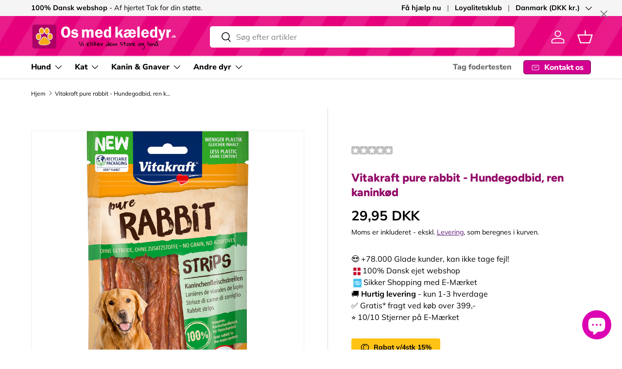

--- FILE ---
content_type: text/html; charset=utf-8
request_url: https://www.osmedkaeledyr.dk/products/hundegodbid-ren-kaninkod-laekre-godbidder
body_size: 110961
content:
<!doctype html>
<html class="no-js" lang="da" dir="ltr">
<head><meta charset="utf-8">
<meta name="viewport" content="width=device-width,initial-scale=1">
<title>Vitakraft Kräcker 3-pak undulat snack | Æg, honning og abrikos &ndash; Os med kæledyr.dk</title><link rel="canonical" href="https://www.osmedkaeledyr.dk/products/hundegodbid-ren-kaninkod-laekre-godbidder"><link rel="icon" href="//www.osmedkaeledyr.dk/cdn/shop/files/os_med_kaeledyr_favi_571b3692-9614-4a0c-8c86-9698d4c87aee.png?crop=center&height=48&v=1658415310&width=48" type="image/png">
  <link rel="apple-touch-icon" href="//www.osmedkaeledyr.dk/cdn/shop/files/os_med_kaeledyr_favi_571b3692-9614-4a0c-8c86-9698d4c87aee.png?crop=center&height=180&v=1658415310&width=180"><meta name="description" content="Smagfulde frøstænger til undulater – Vitakraft Kräcker med æg, honning og abrikos. Naturlig aktivering og lækker fuglesnack."><meta property="og:site_name" content="Os med kæledyr.dk">
<meta property="og:url" content="https://www.osmedkaeledyr.dk/products/hundegodbid-ren-kaninkod-laekre-godbidder">
<meta property="og:title" content="Vitakraft Kräcker 3-pak undulat snack | Æg, honning og abrikos">
<meta property="og:type" content="product">
<meta property="og:description" content="Smagfulde frøstænger til undulater – Vitakraft Kräcker med æg, honning og abrikos. Naturlig aktivering og lækker fuglesnack."><meta property="og:image" content="http://www.osmedkaeledyr.dk/cdn/shop/products/58599.jpg?crop=center&height=1200&v=1742819665&width=1200">
  <meta property="og:image:secure_url" content="https://www.osmedkaeledyr.dk/cdn/shop/products/58599.jpg?crop=center&height=1200&v=1742819665&width=1200">
  <meta property="og:image:width" content="1527">
  <meta property="og:image:height" content="2560"><meta property="og:price:amount" content="29,95">
  <meta property="og:price:currency" content="DKK"><meta name="twitter:card" content="summary_large_image">
<meta name="twitter:title" content="Vitakraft Kräcker 3-pak undulat snack | Æg, honning og abrikos">
<meta name="twitter:description" content="Smagfulde frøstænger til undulater – Vitakraft Kräcker med æg, honning og abrikos. Naturlig aktivering og lækker fuglesnack.">
<link rel="preload" href="//www.osmedkaeledyr.dk/cdn/shop/t/298/assets/main.css?v=160821712262478566341767439273" as="style"><style data-shopify>
@font-face {
  font-family: Muli;
  font-weight: 400;
  font-style: normal;
  font-display: swap;
  src: url("//www.osmedkaeledyr.dk/cdn/fonts/muli/muli_n4.e949947cfff05efcc994b2e2db40359a04fa9a92.woff2") format("woff2"),
       url("//www.osmedkaeledyr.dk/cdn/fonts/muli/muli_n4.35355e4a0c27c9bc94d9af3f9bcb586d8229277a.woff") format("woff");
}
@font-face {
  font-family: Muli;
  font-weight: 700;
  font-style: normal;
  font-display: swap;
  src: url("//www.osmedkaeledyr.dk/cdn/fonts/muli/muli_n7.c8c44d0404947d89610714223e630c4cbe005587.woff2") format("woff2"),
       url("//www.osmedkaeledyr.dk/cdn/fonts/muli/muli_n7.4cbcffea6175d46b4d67e9408244a5b38c2ac568.woff") format("woff");
}
@font-face {
  font-family: Muli;
  font-weight: 400;
  font-style: italic;
  font-display: swap;
  src: url("//www.osmedkaeledyr.dk/cdn/fonts/muli/muli_i4.c0a1ea800bab5884ab82e4eb25a6bd25121bd08c.woff2") format("woff2"),
       url("//www.osmedkaeledyr.dk/cdn/fonts/muli/muli_i4.a6c39b1b31d876de7f99b3646461aa87120de6ed.woff") format("woff");
}
@font-face {
  font-family: Muli;
  font-weight: 700;
  font-style: italic;
  font-display: swap;
  src: url("//www.osmedkaeledyr.dk/cdn/fonts/muli/muli_i7.34eedbf231efa20bd065d55f6f71485730632c7b.woff2") format("woff2"),
       url("//www.osmedkaeledyr.dk/cdn/fonts/muli/muli_i7.2b4df846821493e68344d0b0212997d071bf38b7.woff") format("woff");
}
@font-face {
  font-family: Figtree;
  font-weight: 800;
  font-style: normal;
  font-display: swap;
  src: url("//www.osmedkaeledyr.dk/cdn/fonts/figtree/figtree_n8.9ff6d071825a72d8671959a058f3e57a9f1ff61f.woff2") format("woff2"),
       url("//www.osmedkaeledyr.dk/cdn/fonts/figtree/figtree_n8.717cfbca15cfe9904984ba933599ab134f457561.woff") format("woff");
}
@font-face {
  font-family: "Nunito Sans";
  font-weight: 800;
  font-style: normal;
  font-display: swap;
  src: url("//www.osmedkaeledyr.dk/cdn/fonts/nunito_sans/nunitosans_n8.46743f6550d9e28e372733abb98c89d01ae54cb3.woff2") format("woff2"),
       url("//www.osmedkaeledyr.dk/cdn/fonts/nunito_sans/nunitosans_n8.1967fa782017f62397f3e87f628afca3a56cb2e4.woff") format("woff");
}
:root {
      --bg-color: 255 255 255 / 1.0;
      --bg-color-og: 255 255 255 / 1.0;
      --heading-color: 146 11 104;
      --text-color: 0 0 0;
      --text-color-og: 0 0 0;
      --scrollbar-color: 0 0 0;
      --link-color: 98 25 121;
      --link-color-og: 98 25 121;
      --star-color: 255 215 55;--swatch-border-color-default: 204 204 204;
        --swatch-border-color-active: 128 128 128;
        --swatch-card-size: 36px;
        --swatch-variant-picker-size: 86px;--color-scheme-1-bg: 0 155 58 / 1.0;
      --color-scheme-1-grad: ;
      --color-scheme-1-heading: 255 195 22;
      --color-scheme-1-text: 255 255 255;
      --color-scheme-1-btn-bg: 255 195 22;
      --color-scheme-1-btn-text: 104 0 71;
      --color-scheme-1-btn-bg-hover: 233 171 43;--color-scheme-2-bg: 146 11 104 / 1.0;
      --color-scheme-2-grad: linear-gradient(180deg, rgba(255, 228, 0, 1) 8%, rgba(NaN, NaN, NaN, 1) 47%);
      --color-scheme-2-heading: 255 255 255;
      --color-scheme-2-text: 255 255 255;
      --color-scheme-2-btn-bg: 255 195 22;
      --color-scheme-2-btn-text: 0 0 0;
      --color-scheme-2-btn-bg-hover: 231 177 20;--color-scheme-3-bg: 237 237 237 / 1.0;
      --color-scheme-3-grad: ;
      --color-scheme-3-heading: 0 0 0;
      --color-scheme-3-text: 0 0 0;
      --color-scheme-3-btn-bg: 255 195 22;
      --color-scheme-3-btn-text: 104 0 71;
      --color-scheme-3-btn-bg-hover: 233 171 43;

      --drawer-bg-color: 255 255 255 / 1.0;
      --drawer-text-color: 0 0 0;

      --panel-bg-color: 245 245 245 / 1.0;
      --panel-heading-color: 0 0 0;
      --panel-text-color: 46 46 46;

      --in-stock-text-color: 13 164 74;
      --low-stock-text-color: 54 55 55;
      --very-low-stock-text-color: 180 12 28;
      --no-stock-text-color: 7 7 7;
      --no-stock-backordered-text-color: 13 164 74;

      --error-bg-color: 252 237 238;
      --error-text-color: 180 12 28;
      --success-bg-color: 232 246 234;
      --success-text-color: 44 126 63;
      --info-bg-color: 228 237 250;
      --info-text-color: 26 102 210;

      --heading-font-family: Figtree, sans-serif;
      --heading-font-style: normal;
      --heading-font-weight: 800;
      --heading-scale-start: 4;

      --navigation-font-family: "Nunito Sans", sans-serif;
      --navigation-font-style: normal;
      --navigation-font-weight: 800;--heading-text-transform: none;

      --subheading-text-transform: uppercase;
      --body-font-family: Muli, sans-serif;
      --body-font-style: normal;
      --body-font-weight: 400;
      --body-font-size: 16;

      --section-gap: 32;
      --heading-gap: calc(8 * var(--space-unit));--heading-gap: calc(6 * var(--space-unit));--grid-column-gap: 20px;--btn-bg-color: 255 195 22;
      --btn-bg-hover-color: 240 173 48;
      --btn-text-color: 146 11 104;
      --btn-bg-color-og: 255 195 22;
      --btn-text-color-og: 146 11 104;
      --btn-alt-bg-color: 255 255 255;
      --btn-alt-bg-alpha: 1.0;
      --btn-alt-text-color: 0 0 0;
      --btn-border-width: 1px;
      --btn-padding-y: 12px;

      
      --btn-border-radius: 5px;
      

      --btn-lg-border-radius: 50%;
      --btn-icon-border-radius: 50%;
      --input-with-btn-inner-radius: var(--btn-border-radius);
      --btn-text-transform: uppercase;

      --input-bg-color: 255 255 255 / 1.0;
      --input-text-color: 0 0 0;
      --input-border-width: 1px;
      --input-border-radius: 4px;
      --textarea-border-radius: 4px;
      --input-border-radius: 5px;
      --input-bg-color-diff-3: #f7f7f7;
      --input-bg-color-diff-6: #f0f0f0;

      --modal-border-radius: 6px;
      --modal-overlay-color: 0 0 0;
      --modal-overlay-opacity: 0.4;
      --drawer-border-radius: 6px;
      --overlay-border-radius: 6px;

      --custom-label-bg-color: 245 182 0 / 1.0;
      --custom-label-text-color: 0 0 0 / 1.0;--sale-label-bg-color: 227 43 43 / 1.0;
      --sale-label-text-color: 255 255 255 / 1.0;--sold-out-label-bg-color: 154 154 154 / 1.0;
      --sold-out-label-text-color: 255 255 255 / 1.0;--new-label-bg-color: 22 78 255 / 1.0;
      --new-label-text-color: 255 255 255 / 1.0;--preorder-label-bg-color: 86 203 249 / 1.0;
      --preorder-label-text-color: 0 0 0 / 1.0;

      --collection-label-color: 0 126 18 / 1.0;

      --page-width: 1590px;
      --gutter-sm: 20px;
      --gutter-md: 32px;
      --gutter-lg: 64px;

      --payment-terms-bg-color: #ffffff;

      --coll-card-bg-color: #fcedee;
      --coll-card-border-color: #ff00b7;

      --card-highlight-bg-color: #ffffff;
      --card-highlight-text-color: 85 85 85;
      --card-highlight-border-color: #E1E1E1;--card-bg-color: #f5f5f5;
      --card-text-color: 7 7 7;
      --card-border-color: #d30498;

      --reading-width: 48em;
    }

    @media (max-width: 769px) {
      :root {
        --reading-width: 36em;
      }
    }
  </style><link rel="stylesheet" href="//www.osmedkaeledyr.dk/cdn/shop/t/298/assets/main.css?v=160821712262478566341767439273">
  <script src="//www.osmedkaeledyr.dk/cdn/shop/t/298/assets/main.js?v=102719207125010519441767439273" defer="defer"></script><link rel="preload" href="//www.osmedkaeledyr.dk/cdn/fonts/muli/muli_n4.e949947cfff05efcc994b2e2db40359a04fa9a92.woff2" as="font" type="font/woff2" crossorigin fetchpriority="high"><link rel="preload" href="//www.osmedkaeledyr.dk/cdn/fonts/figtree/figtree_n8.9ff6d071825a72d8671959a058f3e57a9f1ff61f.woff2" as="font" type="font/woff2" crossorigin fetchpriority="high"><link rel="stylesheet" href="//www.osmedkaeledyr.dk/cdn/shop/t/298/assets/swatches.css?v=174400169419834826981767439345" media="print" onload="this.media='all'">
    <noscript><link rel="stylesheet" href="//www.osmedkaeledyr.dk/cdn/shop/t/298/assets/swatches.css?v=174400169419834826981767439345"></noscript><script>window.performance && window.performance.mark && window.performance.mark('shopify.content_for_header.start');</script><meta name="google-site-verification" content="_5amPzMJZoa8j0nPqp0-u03S1gS6rMAK7w-7IVwZbwM">
<meta name="google-site-verification" content="T7V2hILWQpPKFjFPT_-5vHWckgSgSf3OJooJVyX9L8Q">
<meta name="google-site-verification" content="eyVX7ouiQ8dxfhADNgFCbsRgtk1DJ2hAuMEFz9l2cTY">
<meta name="google-site-verification" content="MTR8bMCuglW-h-B6qSD7P_u7x37z5Dp_yZR9cbypojg">
<meta name="facebook-domain-verification" content="s02yxhosr8sp35f70mr0nhaj735lec">
<meta name="facebook-domain-verification" content="m951klttfoglbw5q7y3dzcbvtvayq0">
<meta name="facebook-domain-verification" content="zq5t5tno1fascl85z7wqki26b91q1l">
<meta id="shopify-digital-wallet" name="shopify-digital-wallet" content="/3311797/digital_wallets/dialog">
<meta name="shopify-checkout-api-token" content="e1e1e85b9c7d3daa3f80d9f06e3c3492">
<link rel="alternate" type="application/json+oembed" href="https://www.osmedkaeledyr.dk/products/hundegodbid-ren-kaninkod-laekre-godbidder.oembed">
<script async="async" src="/checkouts/internal/preloads.js?locale=da-DK"></script>
<script id="apple-pay-shop-capabilities" type="application/json">{"shopId":3311797,"countryCode":"DK","currencyCode":"DKK","merchantCapabilities":["supports3DS"],"merchantId":"gid:\/\/shopify\/Shop\/3311797","merchantName":"Os med kæledyr.dk","requiredBillingContactFields":["postalAddress","email","phone"],"requiredShippingContactFields":["postalAddress","email","phone"],"shippingType":"shipping","supportedNetworks":["visa","masterCard"],"total":{"type":"pending","label":"Os med kæledyr.dk","amount":"1.00"},"shopifyPaymentsEnabled":true,"supportsSubscriptions":true}</script>
<script id="shopify-features" type="application/json">{"accessToken":"e1e1e85b9c7d3daa3f80d9f06e3c3492","betas":["rich-media-storefront-analytics"],"domain":"www.osmedkaeledyr.dk","predictiveSearch":true,"shopId":3311797,"locale":"da"}</script>
<script>var Shopify = Shopify || {};
Shopify.shop = "foderboxen.myshopify.com";
Shopify.locale = "da";
Shopify.currency = {"active":"DKK","rate":"1.0"};
Shopify.country = "DK";
Shopify.theme = {"name":"2.1.0 Enterprise 01\/02-2026","id":191951176028,"schema_name":"Enterprise","schema_version":"2.1.0","theme_store_id":1657,"role":"main"};
Shopify.theme.handle = "null";
Shopify.theme.style = {"id":null,"handle":null};
Shopify.cdnHost = "www.osmedkaeledyr.dk/cdn";
Shopify.routes = Shopify.routes || {};
Shopify.routes.root = "/";</script>
<script type="module">!function(o){(o.Shopify=o.Shopify||{}).modules=!0}(window);</script>
<script>!function(o){function n(){var o=[];function n(){o.push(Array.prototype.slice.apply(arguments))}return n.q=o,n}var t=o.Shopify=o.Shopify||{};t.loadFeatures=n(),t.autoloadFeatures=n()}(window);</script>
<script id="shop-js-analytics" type="application/json">{"pageType":"product"}</script>
<script defer="defer" async type="module" src="//www.osmedkaeledyr.dk/cdn/shopifycloud/shop-js/modules/v2/client.init-shop-cart-sync_ByjAFD2B.da.esm.js"></script>
<script defer="defer" async type="module" src="//www.osmedkaeledyr.dk/cdn/shopifycloud/shop-js/modules/v2/chunk.common_D-UimmQe.esm.js"></script>
<script defer="defer" async type="module" src="//www.osmedkaeledyr.dk/cdn/shopifycloud/shop-js/modules/v2/chunk.modal_C_zrfWbZ.esm.js"></script>
<script type="module">
  await import("//www.osmedkaeledyr.dk/cdn/shopifycloud/shop-js/modules/v2/client.init-shop-cart-sync_ByjAFD2B.da.esm.js");
await import("//www.osmedkaeledyr.dk/cdn/shopifycloud/shop-js/modules/v2/chunk.common_D-UimmQe.esm.js");
await import("//www.osmedkaeledyr.dk/cdn/shopifycloud/shop-js/modules/v2/chunk.modal_C_zrfWbZ.esm.js");

  window.Shopify.SignInWithShop?.initShopCartSync?.({"fedCMEnabled":true,"windoidEnabled":true});

</script>
<script>(function() {
  var isLoaded = false;
  function asyncLoad() {
    if (isLoaded) return;
    isLoaded = true;
    var urls = ["https:\/\/ecommplugins-scripts.trustpilot.com\/v2.1\/js\/header.min.js?settings=eyJrZXkiOiJNVUZPUXhWZEhUN2I4R25mIiwicyI6Im5vbmUifQ==\u0026shop=foderboxen.myshopify.com","https:\/\/ecommplugins-trustboxsettings.trustpilot.com\/foderboxen.myshopify.com.js?settings=1625835554745\u0026shop=foderboxen.myshopify.com","https:\/\/cdn-app.sealsubscriptions.com\/shopify\/public\/js\/sealsubscriptions.js?shop=foderboxen.myshopify.com","\/\/cdn.shopify.com\/proxy\/26c3043fc1a976e863887d489bbe2356c323fbc7a6ffbf8d2cdaf52a3154647a\/bingshoppingtool-t2app-prod.trafficmanager.net\/uet\/tracking_script?shop=foderboxen.myshopify.com\u0026sp-cache-control=cHVibGljLCBtYXgtYWdlPTkwMA","https:\/\/ext.spinwheelapp.com\/external\/v1\/20d5770493b0b789\/spps.js?shop=foderboxen.myshopify.com"];
    for (var i = 0; i < urls.length; i++) {
      var s = document.createElement('script');
      s.type = 'text/javascript';
      s.async = true;
      s.src = urls[i];
      var x = document.getElementsByTagName('script')[0];
      x.parentNode.insertBefore(s, x);
    }
  };
  if(window.attachEvent) {
    window.attachEvent('onload', asyncLoad);
  } else {
    window.addEventListener('load', asyncLoad, false);
  }
})();</script>
<script id="__st">var __st={"a":3311797,"offset":3600,"reqid":"2fa8565a-fec2-44dd-9a71-d6cd81d53cfa-1769384201","pageurl":"www.osmedkaeledyr.dk\/products\/hundegodbid-ren-kaninkod-laekre-godbidder","u":"0590e2ce097e","p":"product","rtyp":"product","rid":424209350694};</script>
<script>window.ShopifyPaypalV4VisibilityTracking = true;</script>
<script id="captcha-bootstrap">!function(){'use strict';const t='contact',e='account',n='new_comment',o=[[t,t],['blogs',n],['comments',n],[t,'customer']],c=[[e,'customer_login'],[e,'guest_login'],[e,'recover_customer_password'],[e,'create_customer']],r=t=>t.map((([t,e])=>`form[action*='/${t}']:not([data-nocaptcha='true']) input[name='form_type'][value='${e}']`)).join(','),a=t=>()=>t?[...document.querySelectorAll(t)].map((t=>t.form)):[];function s(){const t=[...o],e=r(t);return a(e)}const i='password',u='form_key',d=['recaptcha-v3-token','g-recaptcha-response','h-captcha-response',i],f=()=>{try{return window.sessionStorage}catch{return}},m='__shopify_v',_=t=>t.elements[u];function p(t,e,n=!1){try{const o=window.sessionStorage,c=JSON.parse(o.getItem(e)),{data:r}=function(t){const{data:e,action:n}=t;return t[m]||n?{data:e,action:n}:{data:t,action:n}}(c);for(const[e,n]of Object.entries(r))t.elements[e]&&(t.elements[e].value=n);n&&o.removeItem(e)}catch(o){console.error('form repopulation failed',{error:o})}}const l='form_type',E='cptcha';function T(t){t.dataset[E]=!0}const w=window,h=w.document,L='Shopify',v='ce_forms',y='captcha';let A=!1;((t,e)=>{const n=(g='f06e6c50-85a8-45c8-87d0-21a2b65856fe',I='https://cdn.shopify.com/shopifycloud/storefront-forms-hcaptcha/ce_storefront_forms_captcha_hcaptcha.v1.5.2.iife.js',D={infoText:'Beskyttet af hCaptcha',privacyText:'Beskyttelse af persondata',termsText:'Vilkår'},(t,e,n)=>{const o=w[L][v],c=o.bindForm;if(c)return c(t,g,e,D).then(n);var r;o.q.push([[t,g,e,D],n]),r=I,A||(h.body.append(Object.assign(h.createElement('script'),{id:'captcha-provider',async:!0,src:r})),A=!0)});var g,I,D;w[L]=w[L]||{},w[L][v]=w[L][v]||{},w[L][v].q=[],w[L][y]=w[L][y]||{},w[L][y].protect=function(t,e){n(t,void 0,e),T(t)},Object.freeze(w[L][y]),function(t,e,n,w,h,L){const[v,y,A,g]=function(t,e,n){const i=e?o:[],u=t?c:[],d=[...i,...u],f=r(d),m=r(i),_=r(d.filter((([t,e])=>n.includes(e))));return[a(f),a(m),a(_),s()]}(w,h,L),I=t=>{const e=t.target;return e instanceof HTMLFormElement?e:e&&e.form},D=t=>v().includes(t);t.addEventListener('submit',(t=>{const e=I(t);if(!e)return;const n=D(e)&&!e.dataset.hcaptchaBound&&!e.dataset.recaptchaBound,o=_(e),c=g().includes(e)&&(!o||!o.value);(n||c)&&t.preventDefault(),c&&!n&&(function(t){try{if(!f())return;!function(t){const e=f();if(!e)return;const n=_(t);if(!n)return;const o=n.value;o&&e.removeItem(o)}(t);const e=Array.from(Array(32),(()=>Math.random().toString(36)[2])).join('');!function(t,e){_(t)||t.append(Object.assign(document.createElement('input'),{type:'hidden',name:u})),t.elements[u].value=e}(t,e),function(t,e){const n=f();if(!n)return;const o=[...t.querySelectorAll(`input[type='${i}']`)].map((({name:t})=>t)),c=[...d,...o],r={};for(const[a,s]of new FormData(t).entries())c.includes(a)||(r[a]=s);n.setItem(e,JSON.stringify({[m]:1,action:t.action,data:r}))}(t,e)}catch(e){console.error('failed to persist form',e)}}(e),e.submit())}));const S=(t,e)=>{t&&!t.dataset[E]&&(n(t,e.some((e=>e===t))),T(t))};for(const o of['focusin','change'])t.addEventListener(o,(t=>{const e=I(t);D(e)&&S(e,y())}));const B=e.get('form_key'),M=e.get(l),P=B&&M;t.addEventListener('DOMContentLoaded',(()=>{const t=y();if(P)for(const e of t)e.elements[l].value===M&&p(e,B);[...new Set([...A(),...v().filter((t=>'true'===t.dataset.shopifyCaptcha))])].forEach((e=>S(e,t)))}))}(h,new URLSearchParams(w.location.search),n,t,e,['guest_login'])})(!0,!0)}();</script>
<script integrity="sha256-4kQ18oKyAcykRKYeNunJcIwy7WH5gtpwJnB7kiuLZ1E=" data-source-attribution="shopify.loadfeatures" defer="defer" src="//www.osmedkaeledyr.dk/cdn/shopifycloud/storefront/assets/storefront/load_feature-a0a9edcb.js" crossorigin="anonymous"></script>
<script data-source-attribution="shopify.dynamic_checkout.dynamic.init">var Shopify=Shopify||{};Shopify.PaymentButton=Shopify.PaymentButton||{isStorefrontPortableWallets:!0,init:function(){window.Shopify.PaymentButton.init=function(){};var t=document.createElement("script");t.src="https://www.osmedkaeledyr.dk/cdn/shopifycloud/portable-wallets/latest/portable-wallets.da.js",t.type="module",document.head.appendChild(t)}};
</script>
<script data-source-attribution="shopify.dynamic_checkout.buyer_consent">
  function portableWalletsHideBuyerConsent(e){var t=document.getElementById("shopify-buyer-consent"),n=document.getElementById("shopify-subscription-policy-button");t&&n&&(t.classList.add("hidden"),t.setAttribute("aria-hidden","true"),n.removeEventListener("click",e))}function portableWalletsShowBuyerConsent(e){var t=document.getElementById("shopify-buyer-consent"),n=document.getElementById("shopify-subscription-policy-button");t&&n&&(t.classList.remove("hidden"),t.removeAttribute("aria-hidden"),n.addEventListener("click",e))}window.Shopify?.PaymentButton&&(window.Shopify.PaymentButton.hideBuyerConsent=portableWalletsHideBuyerConsent,window.Shopify.PaymentButton.showBuyerConsent=portableWalletsShowBuyerConsent);
</script>
<script data-source-attribution="shopify.dynamic_checkout.cart.bootstrap">document.addEventListener("DOMContentLoaded",(function(){function t(){return document.querySelector("shopify-accelerated-checkout-cart, shopify-accelerated-checkout")}if(t())Shopify.PaymentButton.init();else{new MutationObserver((function(e,n){t()&&(Shopify.PaymentButton.init(),n.disconnect())})).observe(document.body,{childList:!0,subtree:!0})}}));
</script>
<script id='scb4127' type='text/javascript' async='' src='https://www.osmedkaeledyr.dk/cdn/shopifycloud/privacy-banner/storefront-banner.js'></script><link id="shopify-accelerated-checkout-styles" rel="stylesheet" media="screen" href="https://www.osmedkaeledyr.dk/cdn/shopifycloud/portable-wallets/latest/accelerated-checkout-backwards-compat.css" crossorigin="anonymous">
<style id="shopify-accelerated-checkout-cart">
        #shopify-buyer-consent {
  margin-top: 1em;
  display: inline-block;
  width: 100%;
}

#shopify-buyer-consent.hidden {
  display: none;
}

#shopify-subscription-policy-button {
  background: none;
  border: none;
  padding: 0;
  text-decoration: underline;
  font-size: inherit;
  cursor: pointer;
}

#shopify-subscription-policy-button::before {
  box-shadow: none;
}

      </style>
<script id="sections-script" data-sections="header,footer" defer="defer" src="//www.osmedkaeledyr.dk/cdn/shop/t/298/compiled_assets/scripts.js?v=62493"></script>
<script>window.performance && window.performance.mark && window.performance.mark('shopify.content_for_header.end');</script>


  <script>document.documentElement.className = document.documentElement.className.replace('no-js', 'js');</script><!-- CC Custom Head Start --><script>
document.addEventListener("DOMContentLoaded", function() {
    let urlParams = new URLSearchParams(window.location.search);
    let pageNumber = urlParams.get("page");

    if (pageNumber && parseInt(pageNumber) > 1) {
        let metaTag = document.createElement("meta");
        metaTag.setAttribute("name", "robots");
        metaTag.setAttribute("content", "noindex, follow");
        document.head.appendChild(metaTag);
        console.log("✅ Noindex meta tag added for paginated page:", pageNumber);
    }
});
</script><!-- CC Custom Head End --><!-- BEGIN app block: shopify://apps/pandectes-gdpr/blocks/banner/58c0baa2-6cc1-480c-9ea6-38d6d559556a -->
  
    
      <!-- TCF is active, scripts are loaded above -->
      
      <script>
        
          window.PandectesSettings = {"store":{"id":3311797,"plan":"basic","theme":"Copy of Enterprise Juli 2025 v. 2.0.0","primaryLocale":"da","adminMode":false,"headless":false,"storefrontRootDomain":"","checkoutRootDomain":"","storefrontAccessToken":""},"tsPublished":1765971265,"declaration":{"showPurpose":false,"showProvider":false,"showDateGenerated":true},"language":{"unpublished":[],"languageMode":"Single","fallbackLanguage":"da","languageDetection":"browser","languagesSupported":[]},"texts":{"managed":{"headerText":{"da":"Vi respekterer dit privatliv"},"consentText":{"da":"Hos Os med kæledyr benytter vi cookies for at sikre, at du får den bedste oplevelse."},"linkText":{"da":"Lær mere"},"imprintText":{"da":"Aftryk"},"googleLinkText":{"da":"Googles privatlivsbetingelser"},"allowButtonText":{"da":"Acceptere"},"denyButtonText":{"da":"Afvis"},"dismissButtonText":{"da":"Okay"},"leaveSiteButtonText":{"da":"Forlad dette websted"},"preferencesButtonText":{"da":"Præferencer"},"cookiePolicyText":{"da":"Cookiepolitik"},"preferencesPopupTitleText":{"da":"Administrer samtykkeindstillinger"},"preferencesPopupIntroText":{"da":"Vi bruger cookies til at optimere webstedets funktionalitet, analysere ydelsen og give dig en personlig oplevelse. Nogle cookies er afgørende for at få hjemmesiden til at fungere og fungere korrekt. Disse cookies kan ikke deaktiveres. I dette vindue kan du styre din præference for cookies."},"preferencesPopupSaveButtonText":{"da":"Gem præferencer"},"preferencesPopupCloseButtonText":{"da":"Tæt"},"preferencesPopupAcceptAllButtonText":{"da":"Accepter alle"},"preferencesPopupRejectAllButtonText":{"da":"Afvis alle"},"cookiesDetailsText":{"da":"Cookies detaljer"},"preferencesPopupAlwaysAllowedText":{"da":"Altid tilladt"},"accessSectionParagraphText":{"da":"Du har til enhver tid ret til at få adgang til dine data."},"accessSectionTitleText":{"da":"Dataportabilitet"},"accessSectionAccountInfoActionText":{"da":"Personlig data"},"accessSectionDownloadReportActionText":{"da":"Download alt"},"accessSectionGDPRRequestsActionText":{"da":"Anmodninger fra den registrerede"},"accessSectionOrdersRecordsActionText":{"da":"Ordre:% s"},"rectificationSectionParagraphText":{"da":"Du har ret til at anmode om, at dine data opdateres, når du synes, det er passende."},"rectificationSectionTitleText":{"da":"Rettelse af data"},"rectificationCommentPlaceholder":{"da":"Beskriv, hvad du vil have opdateret"},"rectificationCommentValidationError":{"da":"Kommentar er påkrævet"},"rectificationSectionEditAccountActionText":{"da":"Anmod om en opdatering"},"erasureSectionTitleText":{"da":"Ret til at blive glemt"},"erasureSectionParagraphText":{"da":"Du har ret til at bede alle dine data om at blive slettet. Derefter har du ikke længere adgang til din konto."},"erasureSectionRequestDeletionActionText":{"da":"Anmod om sletning af personoplysninger"},"consentDate":{"da":"Dato for samtykke"},"consentId":{"da":"Samtykke-id"},"consentSectionChangeConsentActionText":{"da":"Skift samtykkepræference"},"consentSectionConsentedText":{"da":"Du har givet samtykke til cookiepolitikken på dette websted den"},"consentSectionNoConsentText":{"da":"Du har ikke givet samtykke til cookiepolitikken på dette websted."},"consentSectionTitleText":{"da":"Dit cookie-samtykke"},"consentStatus":{"da":"Samtykke præference"},"confirmationFailureMessage":{"da":"Din anmodning blev ikke bekræftet. Prøv igen, og kontakt problemet, hvis problemet fortsætter, for at få hjælp"},"confirmationFailureTitle":{"da":"Der opstod et problem"},"confirmationSuccessMessage":{"da":"Vi vender snart tilbage til dig angående din anmodning."},"confirmationSuccessTitle":{"da":"Din anmodning er bekræftet"},"guestsSupportEmailFailureMessage":{"da":"Din anmodning blev ikke sendt. Prøv igen, og kontakt problemet, hvis problemet fortsætter, for at få hjælp."},"guestsSupportEmailFailureTitle":{"da":"Der opstod et problem"},"guestsSupportEmailPlaceholder":{"da":"Email adresse"},"guestsSupportEmailSuccessMessage":{"da":"Hvis du er registreret som kunde i denne butik, modtager du snart en e -mail med instruktioner om, hvordan du fortsætter."},"guestsSupportEmailSuccessTitle":{"da":"Tak for din anmodning"},"guestsSupportEmailValidationError":{"da":"E -mail er ikke gyldig"},"guestsSupportInfoText":{"da":"Log ind med din kundekonto for at fortsætte."},"submitButton":{"da":"Indsend"},"submittingButton":{"da":"Indsender ..."},"cancelButton":{"da":"Afbestille"},"declIntroText":{"da":"Vi bruger cookies til at optimere hjemmesidens funktionalitet, analysere ydeevnen og give dig en personlig oplevelse. Nogle cookies er nødvendige for at få hjemmesiden til at fungere og fungere korrekt. Disse cookies kan ikke deaktiveres. I dette vindue kan du administrere dine præferencer for cookies."},"declName":{"da":"Navn"},"declPurpose":{"da":"Formål"},"declType":{"da":"Type"},"declRetention":{"da":"Tilbageholdelse"},"declProvider":{"da":"Udbyder"},"declFirstParty":{"da":"Førstepartscookies"},"declThirdParty":{"da":"Tredje part"},"declSeconds":{"da":"sekunder"},"declMinutes":{"da":"minutter"},"declHours":{"da":"timer"},"declDays":{"da":"dage"},"declWeeks":{"da":"uge(r)"},"declMonths":{"da":"måneder"},"declYears":{"da":"flere år"},"declSession":{"da":"Session"},"declDomain":{"da":"Domæne"},"declPath":{"da":"Sti"}},"categories":{"strictlyNecessaryCookiesTitleText":{"da":"Strengt nødvendige cookies"},"strictlyNecessaryCookiesDescriptionText":{"da":"Disse cookies er afgørende for, at du kan flytte rundt på webstedet og bruge dets funktioner, f.eks. Adgang til sikre områder på webstedet. Websitet kan ikke fungere korrekt uden disse cookies."},"functionalityCookiesTitleText":{"da":"Funktionelle cookies"},"functionalityCookiesDescriptionText":{"da":"Disse cookies gør det muligt for webstedet at levere forbedret funktionalitet og personalisering. De kan angives af os eller af tredjepartsudbydere, hvis tjenester vi har tilføjet til vores sider. Hvis du ikke tillader disse cookies, fungerer nogle eller alle disse tjenester muligvis ikke korrekt."},"performanceCookiesTitleText":{"da":"Ydelsescookies"},"performanceCookiesDescriptionText":{"da":"Disse cookies gør det muligt for os at overvåge og forbedre vores websteds ydeevne. For eksempel giver de os mulighed for at tælle besøg, identificere trafikkilder og se, hvilke dele af webstedet der er mest populære."},"targetingCookiesTitleText":{"da":"Målretning af cookies"},"targetingCookiesDescriptionText":{"da":"Disse cookies kan blive sat via vores websted af vores annoncepartnere. De kan bruges af disse virksomheder til at opbygge en profil af dine interesser og vise dig relevante annoncer på andre websteder. De gemmer ikke direkte personlige oplysninger, men er baseret på entydigt at identificere din browser og internet -enhed. Hvis du ikke tillader disse cookies, vil du opleve mindre målrettet annoncering."},"unclassifiedCookiesTitleText":{"da":"Uklassificerede cookies"},"unclassifiedCookiesDescriptionText":{"da":"Uklassificerede cookies er cookies, som vi er i gang med at klassificere sammen med udbyderne af individuelle cookies."}},"auto":{}},"library":{"previewMode":false,"fadeInTimeout":0,"defaultBlocked":7,"showLink":true,"showImprintLink":false,"showGoogleLink":false,"enabled":true,"cookie":{"expiryDays":365,"secure":true,"domain":""},"dismissOnScroll":false,"dismissOnWindowClick":false,"dismissOnTimeout":false,"palette":{"popup":{"background":"#64386B","backgroundForCalculations":{"a":1,"b":107,"g":56,"r":100},"text":"#FFCDFD"},"button":{"background":"transparent","backgroundForCalculations":{"a":1,"b":69,"g":0,"r":63},"text":"#F8A8FF","textForCalculation":{"a":1,"b":255,"g":168,"r":248},"border":"#F8A8FF"}},"content":{"href":"https://foderboxen.myshopify.com/policies/privacy-policy","imprintHref":"/","close":"&#10005;","target":"","logo":"<img class=\"cc-banner-logo\" style=\"max-height: 40px;\" src=\"https://foderboxen.myshopify.com/cdn/shop/files/pandectes-banner-logo.png\" alt=\"Cookie banner\" />"},"window":"<div role=\"dialog\" aria-label=\"{{header}}\" aria-describedby=\"cookieconsent:desc\" id=\"pandectes-banner\" class=\"cc-window-wrapper cc-bottom-wrapper\"><div class=\"pd-cookie-banner-window cc-window {{classes}}\">{{children}}</div></div>","compliance":{"opt-both":"<div class=\"cc-compliance cc-highlight\">{{deny}}{{allow}}</div>"},"type":"opt-both","layouts":{"basic":"{{logo}}{{messagelink}}{{compliance}}{{close}}"},"position":"bottom","theme":"wired","revokable":false,"animateRevokable":false,"revokableReset":false,"revokableLogoUrl":"https://foderboxen.myshopify.com/cdn/shop/files/pandectes-reopen-logo.png","revokablePlacement":"bottom-left","revokableMarginHorizontal":15,"revokableMarginVertical":15,"static":false,"autoAttach":true,"hasTransition":true,"blacklistPage":[""],"elements":{"close":"<button aria-label=\"\" type=\"button\" class=\"cc-close\">{{close}}</button>","dismiss":"<button type=\"button\" class=\"cc-btn cc-btn-decision cc-dismiss\">{{dismiss}}</button>","allow":"<button type=\"button\" class=\"cc-btn cc-btn-decision cc-allow\">{{allow}}</button>","deny":"<button type=\"button\" class=\"cc-btn cc-btn-decision cc-deny\">{{deny}}</button>","preferences":"<button type=\"button\" class=\"cc-btn cc-settings\" aria-controls=\"pd-cp-preferences\" onclick=\"Pandectes.fn.openPreferences()\">{{preferences}}</button>"}},"geolocation":{"brOnly":false,"caOnly":false,"euOnly":false},"dsr":{"guestsSupport":false,"accessSectionDownloadReportAuto":false},"banner":{"resetTs":1661161627,"extraCss":"        .cc-banner-logo {max-width: 24em!important;}    @media(min-width: 768px) {.cc-window.cc-floating{max-width: 24em!important;width: 24em!important;}}    .cc-message, .pd-cookie-banner-window .cc-header, .cc-logo {text-align: left}    .cc-window-wrapper{z-index: 2147483647;}    .cc-window{z-index: 2147483647;font-family: inherit;}    .pd-cookie-banner-window .cc-header{font-family: inherit;}    .pd-cp-ui{font-family: inherit; background-color: #64386B;color:#FFCDFD;}    button.pd-cp-btn, a.pd-cp-btn{}    input + .pd-cp-preferences-slider{background-color: rgba(255, 205, 253, 0.3)}    .pd-cp-scrolling-section::-webkit-scrollbar{background-color: rgba(255, 205, 253, 0.3)}    input:checked + .pd-cp-preferences-slider{background-color: rgba(255, 205, 253, 1)}    .pd-cp-scrolling-section::-webkit-scrollbar-thumb {background-color: rgba(255, 205, 253, 1)}    .pd-cp-ui-close{color:#FFCDFD;}    .pd-cp-preferences-slider:before{background-color: #64386B}    .pd-cp-title:before {border-color: #FFCDFD!important}    .pd-cp-preferences-slider{background-color:#FFCDFD}    .pd-cp-toggle{color:#FFCDFD!important}    @media(max-width:699px) {.pd-cp-ui-close-top svg {fill: #FFCDFD}}    .pd-cp-toggle:hover,.pd-cp-toggle:visited,.pd-cp-toggle:active{color:#FFCDFD!important}    .pd-cookie-banner-window {box-shadow: 0 0 18px rgb(0 0 0 / 20%);}  ","customJavascript":{},"showPoweredBy":false,"logoHeight":40,"revokableTrigger":false,"hybridStrict":false,"cookiesBlockedByDefault":"7","isActive":false,"implicitSavePreferences":false,"cookieIcon":true,"blockBots":false,"showCookiesDetails":true,"hasTransition":true,"blockingPage":false,"showOnlyLandingPage":false,"leaveSiteUrl":"https://pandectes.io","linkRespectStoreLang":false},"cookies":{"0":[{"name":"secure_customer_sig","type":"http","domain":"www.osmedkaeledyr.dk","path":"/","provider":"Shopify","firstParty":true,"retention":"1 year(s)","session":false,"expires":1,"unit":"declYears","purpose":{"da":"Anvendes i forbindelse med kundelogin."}},{"name":"_secure_session_id","type":"http","domain":"www.osmedkaeledyr.dk","path":"/","provider":"Shopify","firstParty":true,"retention":"24 hour(s)","session":false,"expires":24,"unit":"declHours","purpose":{"da":"Anvendes i forbindelse med navigation gennem en butiksfacade."}},{"name":"localization","type":"http","domain":"www.osmedkaeledyr.dk","path":"/","provider":"Shopify","firstParty":true,"retention":"1 year(s)","session":false,"expires":1,"unit":"declYears","purpose":{"da":"Shopify butikslokalisering"}}],"1":[{"name":"_shopify_y","type":"http","domain":".osmedkaeledyr.dk","path":"/","provider":"Shopify","firstParty":false,"retention":"1 year(s)","session":false,"expires":1,"unit":"declYears","purpose":{"da":"Shopify-analyse."}},{"name":"_shopify_sa_p","type":"http","domain":".osmedkaeledyr.dk","path":"/","provider":"Shopify","firstParty":false,"retention":"30 minute(s)","session":false,"expires":30,"unit":"declMinutes","purpose":{"da":"Shopify-analyse vedrørende markedsføring og henvisninger."}},{"name":"_shopify_s","type":"http","domain":".osmedkaeledyr.dk","path":"/","provider":"Shopify","firstParty":false,"retention":"30 minute(s)","session":false,"expires":30,"unit":"declMinutes","purpose":{"da":"Shopify-analyse."}},{"name":"_s","type":"http","domain":".osmedkaeledyr.dk","path":"/","provider":"Shopify","firstParty":false,"retention":"30 minute(s)","session":false,"expires":30,"unit":"declMinutes","purpose":{"da":"Shopify-analyse."}},{"name":"_landing_page","type":"http","domain":".osmedkaeledyr.dk","path":"/","provider":"Shopify","firstParty":false,"retention":"14 day(s)","session":false,"expires":14,"unit":"declDays","purpose":{"da":"Sporer landingssider."}},{"name":"_shopify_sa_t","type":"http","domain":".osmedkaeledyr.dk","path":"/","provider":"Shopify","firstParty":false,"retention":"30 minute(s)","session":false,"expires":30,"unit":"declMinutes","purpose":{"da":"Shopify-analyse vedrørende markedsføring og henvisninger."}},{"name":"_orig_referrer","type":"http","domain":".osmedkaeledyr.dk","path":"/","provider":"Shopify","firstParty":false,"retention":"14 day(s)","session":false,"expires":14,"unit":"declDays","purpose":{"da":"Sporer landingssider."}},{"name":"_y","type":"http","domain":".osmedkaeledyr.dk","path":"/","provider":"Shopify","firstParty":false,"retention":"1 year(s)","session":false,"expires":1,"unit":"declYears","purpose":{"da":"Shopify-analyse."}}],"2":[{"name":"_gat","type":"http","domain":".osmedkaeledyr.dk","path":"/","provider":"Google","firstParty":false,"retention":"4 second(s)","session":false,"expires":4,"unit":"declSeconds","purpose":{"da":"Cookie placeres af Google Analytics for at filtrere anmodninger fra bots."}},{"name":"_ga","type":"http","domain":".osmedkaeledyr.dk","path":"/","provider":"Google","firstParty":false,"retention":"1 year(s)","session":false,"expires":1,"unit":"declYears","purpose":{"da":"Cookie indstilles af Google Analytics med ukendt funktionalitet"}},{"name":"_gid","type":"http","domain":".osmedkaeledyr.dk","path":"/","provider":"Google","firstParty":false,"retention":"24 hour(s)","session":false,"expires":24,"unit":"declHours","purpose":{"da":"Cookie placeres af Google Analytics for at tælle og spore sidevisninger."}}],"4":[{"name":"_fbp","type":"http","domain":".osmedkaeledyr.dk","path":"/","provider":"Facebook","firstParty":false,"retention":"90 day(s)","session":false,"expires":90,"unit":"declDays","purpose":{"da":"Cookie placeres af Facebook for at spore besøg på tværs af websteder."}},{"name":"__kla_id","type":"http","domain":"www.osmedkaeledyr.dk","path":"/","provider":"Klaviyo","firstParty":true,"retention":"1 year(s)","session":false,"expires":1,"unit":"declYears","purpose":{"da":"Sporer, når nogen klikker gennem en Klaviyo-e-mail til din hjemmeside"}},{"name":"_gcl_au","type":"http","domain":".osmedkaeledyr.dk","path":"/","provider":"Google","firstParty":false,"retention":"90 day(s)","session":false,"expires":90,"unit":"declDays","purpose":{"da":"Cookie placeres af Google Tag Manager for at spore konverteringer."}}],"8":[{"name":"snize-recommendation","type":"http","domain":"www.osmedkaeledyr.dk","path":"/","provider":"Unknown","firstParty":true,"retention":"Session","session":true,"expires":0,"unit":"declSeconds","purpose":{"da":""}}]},"blocker":{"isActive":false,"googleConsentMode":{"id":"","analyticsId":"","isActive":false,"adStorageCategory":4,"analyticsStorageCategory":2,"personalizationStorageCategory":1,"functionalityStorageCategory":1,"customEvent":true,"securityStorageCategory":0,"redactData":true,"urlPassthrough":false},"facebookPixel":{"id":"","isActive":false,"ldu":false},"microsoft":{},"rakuten":{"isActive":false,"cmp":false,"ccpa":false},"gpcIsActive":false,"clarity":{},"defaultBlocked":7,"patterns":{"whiteList":[],"blackList":{"1":[],"2":[],"4":[],"8":[]},"iframesWhiteList":[],"iframesBlackList":{"1":[],"2":[],"4":[],"8":[]},"beaconsWhiteList":[],"beaconsBlackList":{"1":[],"2":[],"4":[],"8":[]}}}};
        
        window.addEventListener('DOMContentLoaded', function(){
          const script = document.createElement('script');
          
            script.src = "https://cdn.shopify.com/extensions/019bed03-b206-7ab3-9c8b-20b884e5903f/gdpr-243/assets/pandectes-core.js";
          
          script.defer = true;
          document.body.appendChild(script);
        })
      </script>
    
  


<!-- END app block --><!-- BEGIN app block: shopify://apps/xo-insert-code/blocks/insert-code-header/72017b12-3679-442e-b23c-5c62460717f5 --><!-- XO-InsertCode Header -->


      <!-- Look på priser på produkt siderne -->
<style>
.unit-price {
  font-size: 0.5em; /* 50% af normal font */
  color: #555; /* lidt mere afdæmpet farve, hvis du vil */
}

.price__was .js-value {
  color: red;
  font-size: 0.9em;
  text-decoration: line-through; 
  text-decoration-color: red;  /* gør stregen rød */
}

.price__was {
  text-decoration: none !important; /* fjerner theme's standard line-through */
}
</style>

      <!-- Look på stjerner på collection -->

<script>
document.addEventListener("DOMContentLoaded", function() {
  const observer = new MutationObserver(() => {
    document.querySelectorAll('.rating').forEach(function(rating){
      const count = rating.nextElementSibling;
      if(count && count.innerText.includes('(0)')){
        // hent stjerner
        let stars = rating.querySelector('.rating__stars');
        
        // vis alle 5 stjerner i grøn
        stars.style.setProperty('--rating', '5');
        stars.style.color = '#4caf50';
        stars.style.opacity = '0.5'; // 50% synlig

        // fjern (0)
        count.style.display = 'none';
      }
    });
  });

  observer.observe(document.body, { childList: true, subtree: true });
});
</script>



  
<!-- End: XO-InsertCode Header -->


<!-- END app block --><!-- BEGIN app block: shopify://apps/seal-subscriptions/blocks/subscription-script-append/13b25004-a140-4ab7-b5fe-29918f759699 --><script defer="defer">
	/**	SealSubs loader,version number: 2.0 */
	(function(){
		var loadScript=function(a,b){var c=document.createElement("script");c.setAttribute("defer", "defer");c.type="text/javascript",c.readyState?c.onreadystatechange=function(){("loaded"==c.readyState||"complete"==c.readyState)&&(c.onreadystatechange=null,b())}:c.onload=function(){b()},c.src=a,document.getElementsByTagName("head")[0].appendChild(c)};
		// Set variable to prevent the other loader from requesting the same resources
		window.seal_subs_app_block_loader = true;
		appendScriptUrl('foderboxen.myshopify.com');

		// get script url and append timestamp of last change
		function appendScriptUrl(shop) {
			var timeStamp = Math.floor(Date.now() / (1000*1*1));
			var timestampUrl = 'https://app.sealsubscriptions.com/shopify/public/status/shop/'+shop+'.js?'+timeStamp;
			loadScript(timestampUrl, function() {
				// append app script
				if (typeof sealsubscriptions_settings_updated == 'undefined') {
					sealsubscriptions_settings_updated = 'default-by-script';
				}
				var scriptUrl = "https://cdn-app.sealsubscriptions.com/shopify/public/js/sealsubscriptions-main.js?shop="+shop+"&"+sealsubscriptions_settings_updated;
				loadScript(scriptUrl, function(){});
			});
		}
	})();

	var SealSubsScriptAppended = true;
	
</script>

<!-- END app block --><!-- BEGIN app block: shopify://apps/eg-auto-add-to-cart/blocks/app-embed/0f7d4f74-1e89-4820-aec4-6564d7e535d2 -->










  
    <script
      async
      type="text/javascript"
      src="https://cdn.506.io/eg/script.js?shop=foderboxen.myshopify.com&v=7"
    ></script>
  



  <meta id="easygift-shop" itemid="c2hvcF8kXzE3NjkzODQyMDE=" content="{&quot;isInstalled&quot;:true,&quot;installedOn&quot;:&quot;2024-01-17T12:18:54.513Z&quot;,&quot;appVersion&quot;:&quot;3.0&quot;,&quot;subscriptionName&quot;:&quot;Unlimited&quot;,&quot;cartAnalytics&quot;:true,&quot;freeTrialEndsOn&quot;:null,&quot;settings&quot;:{&quot;reminderBannerStyle&quot;:{&quot;position&quot;:{&quot;horizontal&quot;:&quot;right&quot;,&quot;vertical&quot;:&quot;bottom&quot;},&quot;primaryColor&quot;:&quot;#000000&quot;,&quot;cssStyles&quot;:&quot;&quot;,&quot;headerText&quot;:&quot;Klik her for at genåbne mistede tilbud&quot;,&quot;subHeaderText&quot;:null,&quot;showImage&quot;:false,&quot;imageUrl&quot;:&quot;https:\/\/cdn.506.io\/eg\/eg_notification_default_512x512.png&quot;,&quot;displayAfter&quot;:5,&quot;closingMode&quot;:&quot;doNotAutoClose&quot;,&quot;selfcloseAfter&quot;:5,&quot;reshowBannerAfter&quot;:&quot;everyNewSession&quot;},&quot;addedItemIdentifier&quot;:&quot;_Gifted&quot;,&quot;ignoreOtherAppLineItems&quot;:null,&quot;customVariantsInfoLifetimeMins&quot;:1440,&quot;redirectPath&quot;:null,&quot;ignoreNonStandardCartRequests&quot;:false,&quot;bannerStyle&quot;:{&quot;position&quot;:{&quot;horizontal&quot;:&quot;right&quot;,&quot;vertical&quot;:&quot;bottom&quot;},&quot;primaryColor&quot;:&quot;#000000&quot;,&quot;cssStyles&quot;:&quot;&quot;},&quot;themePresetId&quot;:&quot;0&quot;,&quot;notificationStyle&quot;:{&quot;position&quot;:{&quot;horizontal&quot;:&quot;right&quot;,&quot;vertical&quot;:&quot;bottom&quot;},&quot;primaryColor&quot;:&quot;#ffffff&quot;,&quot;duration&quot;:&quot;3.0&quot;,&quot;cssStyles&quot;:&quot;#aca-notifications-wrapper {\n  display: block;\n  right: 0;\n  bottom: 0;\n  position: fixed;\n  z-index: 99999999;\n  max-height: 100%;\n  overflow: auto;\n}\n.aca-notification-container {\n  display: flex;\n  flex-direction: row;\n  text-align: left;\n  font-size: 16px;\n  margin: 12px;\n  padding: 8px;\n  background-color: #FFFFFF;\n  width: fit-content;\n  box-shadow: rgb(170 170 170) 0px 0px 5px;\n  border-radius: 8px;\n  opacity: 0;\n  transition: opacity 0.4s ease-in-out;\n}\n.aca-notification-container .aca-notification-image {\n  display: flex;\n  align-items: center;\n  justify-content: center;\n  min-height: 60px;\n  min-width: 60px;\n  height: 60px;\n  width: 60px;\n  background-color: #FFFFFF;\n  margin: 8px;\n}\n.aca-notification-image img {\n  display: block;\n  max-width: 100%;\n  max-height: 100%;\n  width: auto;\n  height: auto;\n  border-radius: 6px;\n  box-shadow: rgba(99, 115, 129, 0.29) 0px 0px 4px 1px;\n}\n.aca-notification-container .aca-notification-text {\n  flex-grow: 1;\n  margin: 8px;\n  max-width: 260px;\n}\n.aca-notification-heading {\n  font-size: 24px;\n  margin: 0 0 0.3em 0;\n  line-height: normal;\n  word-break: break-word;\n  line-height: 1.2;\n  max-height: 3.6em;\n  overflow: hidden;\n  color: #ffffff;\n}\n.aca-notification-subheading {\n  font-size: 18px;\n  margin: 0;\n  line-height: normal;\n  word-break: break-word;\n  line-height: 1.4;\n  max-height: 5.6em;\n  overflow: hidden;\n  color: #ffffff;\n}\n@media screen and (max-width: 450px) {\n  #aca-notifications-wrapper {\n    left: null;\n right: null;\n  }\n  .aca-notification-container {\n    width: auto;\n display: block;\n flex-wrap: wrap;\n }\n.aca-notification-container .aca-notification-text {\n    max-width: none;\n  }\n}&quot;,&quot;hasCustomizations&quot;:false},&quot;fetchCartData&quot;:false,&quot;useLocalStorage&quot;:{&quot;enabled&quot;:false,&quot;expiryMinutes&quot;:null},&quot;popupStyle&quot;:{&quot;closeModalOutsideClick&quot;:true,&quot;priceShowZeroDecimals&quot;:true,&quot;primaryColor&quot;:&quot;#B31688&quot;,&quot;secondaryColor&quot;:&quot;#F6AA19&quot;,&quot;cssStyles&quot;:&quot;#aca-modal {\n  position: fixed;\n  left: 0;\n  top: 0;\n  width: 100%;\n  height: 100%;\n  background: rgba(0, 0, 0, 0.5);\n  z-index: 99999999;\n  overflow-x: hidden;\n  overflow-y: auto;\n  display: block;\n}\n#aca-modal-wrapper {\n  display: flex;\n  align-items: center;\n  width: 80%;\n  height: auto;\n  max-width: 1000px;\n  min-height: calc(100% - 60px);\n  margin: 30px auto;\n}\n#aca-modal-container {\n  position: relative;\n  display: flex;\n  flex-direction: column;\n  align-items: center;\n  justify-content: center;\n  box-shadow: 0 0 1.5rem rgba(17, 17, 17, 0.7);\n  width: 100%;\n  padding: 20px;\n  background-color: #BE1876;\n  background-image: url(&#39;https:\/\/cdn.shopify.com\/s\/files\/1\/0331\/1797\/files\/popup_bg.jpg?v=1746615379&#39;);\n  background-size: cover;\n  background-position: center;\n}\n#aca-close-icon-container {\n  position: absolute;\n  top: 12px;\n  right: 12px;\n  width: 25px;\n  display: none;\n  cursor: pointer;\n color: #F6AA19;\n}\n#aca-close-icon {\n  stroke: #F6AA19;\n color: #F6AA19;\n}\n#aca-modal-custom-image-container {\n  background-color: #FFFFFF;\n  margin: 0.5em 0;\n  border-radius: 12px; \/* Du kan justere tallet for mere eller mindre runding *\/\n  overflow: hidden; \/* Sørger for at billedet inde i ikke stikker ud over kanterne *\/\n}\n#aca-modal-custom-image-container img {\n  display: block;\n  min-width: 60px;\n  min-height: 60px;\n  max-width: 200px;\n  max-height: 200px;\n  width: auto;\n  height: auto;\n  border-radius: 12px; \/* Du kan justere tallet for mere eller mindre runding *\/\n  overflow: hidden; \/* Sørger for at billedet inde i ikke stikker ud over kanterne *\/\n}\n#aca-modal-headline {\n  text-align: center;\n  text-transform: none;\n  letter-spacing: normal;\n  margin: 0.5em 0;\n  font-size: 30px;\n  color: #FFFFFF;\n}\n#aca-modal-subheadline {\n  text-align: center;\n  font-weight: normal;\n  margin: 0 0 0.5em 0;\n  font-size: 20px;\n  color: #F6AA19;\n}\n#aca-products-container {\n  display: flex;\n  align-items: flex-start;\n  justify-content: center;\n  flex-wrap: wrap;\n  width: 85%;\n}\n#aca-products-container .aca-product {\n  text-align: center;\n  margin: 30px;\n  width: 200px;\n}\n.aca-product-image {\n  display: flex;\n  align-items: center;\n  justify-content: center;\n  width: 100%;\n  height: 200px;\n  background-color: #FFFFFF;\n  margin-bottom: 1em;\n  border-radius: 12px; \/* Du kan justere tallet for mere eller mindre runding *\/\n  overflow: hidden; \/* Sørger for at billedet inde i ikke stikker ud over kanterne *\/\n}\n.aca-product-image img {\n  display: block;\n  max-width: 100%;\n  max-height: 100%;\n  width: auto;\n  height: auto;\n}\n.aca-product-name, .aca-subscription-name {\n  color: #fff;\n  line-height: inherit;\n  word-break: break-word;\n  font-size: 16px;\n}\n.aca-product-variant-name {\n  margin-top: 1em;\n  color: #fff;\n  line-height: inherit;\n  word-break: break-word;\n  font-size: 16px;\n}\n.aca-product-price {\n  color: #fff;\n  line-height: inherit;\n  font-size: 18px;\n  font-weight: bold;\n}\n\n.aca-product-original-price {\n  text-decoration: line-through;\n  text-decoration-color: #FFFFFF;   \/* Farven på linjen *\/\n  text-decoration-thickness: 2px;   \/* (valgfri) Gør stregen tydeligere *\/\n  color: inherit; \/* Beholder den oprindelige tekstfarve *\/\n}\n.aca-subscription-label {\n  color: #fff;\n  line-height: inherit;\n  word-break: break-word;\n  font-weight: 600;\n  font-size: 16px;\n}\n.aca-product-dropdown {\n  position: relative;\n  display: flex;\n  align-items: center;\n  cursor: pointer;\n  width: 100%;\n  height: 42px;\n  background-color: #FFFFFF;\n  line-height: inherit;\n  margin-bottom: 1em;\n}\n.aca-product-dropdown .dropdown-icon {\n  position: absolute;\n  right: 8px;\n  height: 12px;\n  width: 12px;\n  fill: #E1E3E4;\n}\n.aca-product-dropdown select::before,\n.aca-product-dropdown select::after {\n  box-sizing: border-box;\n}\nselect.aca-product-dropdown::-ms-expand {\n  display: none;\n}\n.aca-product-dropdown select {\n  box-sizing: border-box;\n  background-color: transparent;\n  border: none;\n  margin: 0;\n  cursor: inherit;\n  line-height: inherit;\n  outline: none;\n  -moz-appearance: none;\n  -webkit-appearance: none;\n  appearance: none;\n  background-image: none;\n  border-top-left-radius: 0;\n  border-top-right-radius: 0;\n  border-bottom-right-radius: 0;\n  border-bottom-left-radius: 0;\n  z-index: 1;\n  width: 100%;\n  height: 100%;\n  cursor: pointer;\n  border: 1px solid #E1E3E4;\n  border-radius: 2px;\n  color: #333333;\n  padding: 0 30px 0 10px;\n  font-size: 15px;\n}\n.aca-product-button {\n  border: none;\n  cursor: pointer;\n  width: 100%;\n  min-height: 42px;\n  word-break: break-word;\n  padding: 8px 14px;\n  background-color: #B31688;\n  text-transform: uppercase;\n  line-height: inherit;\n  border: 1px solid transparent;\n  border-radius: 2px;\n  font-size: 14px;\n  color: #FFFFFF;\n  font-weight: bold;\n  letter-spacing: 1.039px;\n}\n.aca-product-button.aca-product-out-of-stock-button {\n  cursor: default;\n  border: 1px solid #B31688;\n  background-color: #FFFFFF;\n  color: #B31688;\n}\n.aca-button-loader {\n  display: block;\n  border: 3px solid transparent;\n  border-radius: 50%;\n  border-top: 3px solid #FFFFFF;\n  width: 20px;\n  height: 20px;\n  background: transparent;\n  margin: 0 auto;\n  -webkit-animation: aca-loader 0.5s linear infinite;\n  animation: aca-loader 0.5s linear infinite;\n}\n@-webkit-keyframes aca-loader {\n  0% {\n    -webkit-transform: rotate(0deg);\n  }\n  100% {\n    -webkit-transform: rotate(360deg);\n  }\n}\n@keyframes aca-loader {\n  0% {\n    transform: rotate(0deg);\n  }\n  100% {\n    transform: rotate(360deg);\n  }\n}\n.aca-button-tick {\n  display: block;\n  transform: rotate(45deg);\n  -webkit-transform: rotate(45deg);\n  height: 19px;\n  width: 9px;\n  margin: 0 auto;\n  border-bottom: 3px solid #FFFFFF;\n  border-right: 3px solid #FFFFFF;\n}\n.aca-button-cross \u003e svg {\n  width: 22px;\n  margin-bottom: -6px;\n}\n.aca-button-cross .button-cross-icon {\n  stroke: #FFFFFF;\n}\n#aca-bottom-close {\n  cursor: pointer;\n  text-align: center;\n  word-break: break-word;\n  color: #F6AA19; \n  font-size: 18px;\nfont-weight: bold;\n}\n@media screen and (min-width: 951px) and (max-width: 1200px) {\n   #aca-products-container {\n    width: 95%;\n    padding: 20px 0;\n  }\n  #aca-products-container .aca-product {\n    margin: 20px 3%;\n    padding: 0;\n  }\n}\n@media screen and (min-width: 951px) and (max-width: 1024px) {\n  #aca-products-container .aca-product {\n    margin: 20px 2%;\n  }\n}\n@media screen and (max-width: 950px) {\n  #aca-products-container {\n    width: 95%;\n    padding: 0;\n  }\n  #aca-products-container .aca-product {\n    width: 45%;\n    max-width: 200px;\n    margin: 2.5%;\n  }\n}\n@media screen and (min-width: 602px) and (max-width: 950px) {\n  #aca-products-container .aca-product {\n    margin: 4%;\n  }\n}\n@media screen and (max-width: 767px) {\n  #aca-modal-wrapper {\n    width: 90%;\n  }\n}\n@media screen and (max-width: 576px) {\n  #aca-modal-container {\n    padding: 23px 0 0;\n  }\n  #aca-close-icon-container {\n    display: block;\n  }\n  #aca-bottom-close {\n    margin: 10px;\n    font-size: 14px;\n  }\n  #aca-modal-headline {\n    margin: 10px 5%;\n    font-size: 20px;\n  }\n  #aca-modal-subheadline {\n    margin: 0 0 5px 0;\n    font-size: 16px;\n  }\n  .aca-product-image {\n    height: 100px;\n    margin: 0;\n  }\n  .aca-product-name, .aca-subscription-name, .aca-product-variant-name {\n    font-size: 12px;\n    margin: 5px 0;\n  }\n  .aca-product-dropdown select, .aca-product-button, .aca-subscription-label {\n    font-size: 12px;\n  }\n  .aca-product-dropdown {\n    height: 30px;\n    margin-bottom: 7px;\n  }\n  .aca-product-button {\n    min-height: 30px;\n    padding: 4px;\n    margin-bottom: 7px;\n  }\n  .aca-button-loader {\n    border: 2px solid transparent;\n    border-top: 2px solid #FFFFFF;\n    width: 12px;\n    height: 12px;\n  }\n  .aca-button-tick {\n    height: 12px;\n    width: 6px;\n    border-bottom: 2px solid #FFFFFF;\n    border-right: 2px solid #FFFFFF;\n  }\n  .aca-button-cross \u003e svg {\n    width: 15px;\n    margin-bottom: -4px;\n  }\n  .aca-button-cross .button-cross-icon {\n    stroke: #FFFFFF;\n  }\n}&quot;,&quot;hasCustomizations&quot;:true,&quot;addButtonText&quot;:&quot;Tilføj til din indkøbskurv&quot;,&quot;dismissButtonText&quot;:&quot;LUK&quot;,&quot;outOfStockButtonText&quot;:&quot;Udsolgt&quot;,&quot;imageUrl&quot;:null,&quot;showProductLink&quot;:false,&quot;subscriptionLabel&quot;:&quot;Fast Levering&quot;},&quot;refreshAfterBannerClick&quot;:false,&quot;disableReapplyRules&quot;:false,&quot;disableReloadOnFailedAddition&quot;:false,&quot;autoReloadCartPage&quot;:false,&quot;ajaxRedirectPath&quot;:null,&quot;allowSimultaneousRequests&quot;:false,&quot;applyRulesOnCheckout&quot;:false,&quot;enableCartCtrlOverrides&quot;:true,&quot;customRedirectFromCart&quot;:null,&quot;scriptSettings&quot;:{&quot;branding&quot;:{&quot;show&quot;:false,&quot;removalRequestSent&quot;:null},&quot;productPageRedirection&quot;:{&quot;enabled&quot;:false,&quot;products&quot;:[],&quot;redirectionURL&quot;:&quot;\/&quot;},&quot;debugging&quot;:{&quot;enabled&quot;:false,&quot;enabledOn&quot;:null,&quot;stringifyObj&quot;:false},&quot;fetchProductInfoFromSavedDomain&quot;:false,&quot;enableBuyNowInterceptions&quot;:false,&quot;removeProductsAddedFromExpiredRules&quot;:false,&quot;useFinalPrice&quot;:false,&quot;useFinalPriceGetEntireCart&quot;:false,&quot;hideGiftedPropertyText&quot;:false,&quot;fetchCartDataBeforeRequest&quot;:false,&quot;customCSS&quot;:null,&quot;delayUpdates&quot;:2000,&quot;decodePayload&quot;:false,&quot;hideAlertsOnFrontend&quot;:false,&quot;removeEGPropertyFromSplitActionLineItems&quot;:false},&quot;accessToEnterprise&quot;:false},&quot;translations&quot;:{&quot;da&quot;:{&quot;reminderBannerStyle&quot;:{&quot;headerText&quot;:&quot;🎁 En lille gave fra os til dig!&quot;,&quot;subHeaderText&quot;:&quot;Denne her ting ryger med i din kurv – helt gratis – bare fordi du (og dit kæledyr) fortjener det 🐾&quot;,&quot;imageUrl&quot;:&quot;&quot;},&quot;popupStyle&quot;:{&quot;addButtonText&quot;:&quot;Tilføj til din indkøbskurv&quot;,&quot;dismissButtonText&quot;:&quot;Luk&quot;,&quot;outOfStockButtonText&quot;:&quot;Udsolgt&quot;,&quot;subscriptionLabel&quot;:&quot;Fast Levering*&quot;,&quot;imageUrl&quot;:&quot;&quot;}}},&quot;defaultLocale&quot;:&quot;da&quot;,&quot;shopDomain&quot;:&quot;www.osmedkaeledyr.dk&quot;}">


<script defer>
  (async function() {
    try {

      const blockVersion = "v3"
      if (blockVersion != "v3") {
        return
      }

      let metaErrorFlag = false;
      if (metaErrorFlag) {
        return
      }

      // Parse metafields as JSON
      const metafields = {"easygift-rule-681b143f1c12103d8efd5daf":{"schedule":{"enabled":false,"starts":null,"ends":null},"trigger":{"productTags":{"targets":["Gratis_Hills_Log"],"collectionInfo":{"name":"EG - Låg til Hill's dåser - Product with tags (Gratis_Hills_Log)","id":673614856540,"gid":"gid:\/\/shopify\/Collection\/673614856540","handle":"eg-lag-til-hills-daser-product-with-tags-gratis_hills_log-1"},"sellingPlan":"oneTime"},"promoCode":null,"promoCodeDiscount":null,"type":"productTags","minCartValue":null,"hasUpperCartValue":false,"upperCartValue":null,"products":[],"collections":[{"name":"No-Follow - Alt Hill’s Vådfoder | Science Plan \u0026 Prescription Diet Til Skarpe Priser","id":659379388764,"gid":"gid:\/\/shopify\/Collection\/659379388764","handle":"no-follow-alt-hill-s-vadfoder-science-plan-prescription-diet-til-skarpe-priser","_id":"681b1f5f8e61990546a86201"}],"condition":"any","conditionMin":null,"conditionMax":null,"collectionSellingPlanType":null},"action":{"notification":{"enabled":false,"headerText":null,"subHeaderText":null,"showImage":false,"imageUrl":""},"discount":{"issue":null,"type":"app","discountType":"percentage","title":"Gratis låg til dåser","createdByEasyGift":true,"easygiftAppDiscount":true,"value":100,"id":"gid:\/\/shopify\/DiscountAutomaticNode\/2202457473372"},"popupOptions":{"showVariantsSeparately":false,"headline":"SKAL DU HAVE ET GRATIS LÅG MED TIL DINE DÅSER?","subHeadline":"Praktisk låg til Hill's dåsefoder – Hold foderet friskt længere","showItemsPrice":true,"popupDismissable":false,"imageUrl":null,"persistPopup":false,"rewardQuantity":1,"showDiscountedPrice":false,"hideOOSItems":false},"banner":{"enabled":false,"headerText":null,"subHeaderText":null,"showImage":false,"imageUrl":null,"displayAfter":"5","closingMode":"doNotAutoClose","selfcloseAfter":"5","reshowBannerAfter":"everyNewSession","redirectLink":null},"type":"offerToCustomer","products":[{"handle":"lag-til-hills-daser","title":"Låg til Hills dåsefoder – Science Plan \u0026 Prescription Diet","id":"14995157680476","gid":"gid:\/\/shopify\/Product\/14995157680476","hasOnlyDefaultVariant":false,"variants":[{"title":"Til dåser på 370 \u0026 200 g","displayName":"Låg til Hills dåsefoder – Science Plan \u0026 Prescription Diet - Til dåser på 370 \u0026 200 g","id":"54474685481308","gid":"gid:\/\/shopify\/ProductVariant\/54474685481308","showVariantName":true,"alerts":[]},{"title":"Til dåser på 156 g","displayName":"Låg til Hills dåsefoder – Science Plan \u0026 Prescription Diet - Til dåser på 156 g","id":"54475211604316","gid":"gid:\/\/shopify\/ProductVariant\/54475211604316","showVariantName":false,"alerts":[{"type":"outOfStock","triggered":false}]}],"translatedHandles":[]}],"limit":1,"preventProductRemoval":false,"addAvailableProducts":false},"targeting":{"link":{"destination":null,"data":null,"cookieLifetime":14},"additionalCriteria":{"geo":{"include":[],"exclude":[]},"type":null,"customerTags":[],"customerTagsExcluded":[],"customerId":[],"orderCount":null,"hasOrderCountMax":false,"orderCountMax":null,"totalSpent":null,"hasTotalSpentMax":false,"totalSpentMax":null},"type":"all"},"settings":{"worksInReverse":true,"runsOncePerSession":false,"preventAddedItemPurchase":false,"showReminderBanner":false},"_id":"681b143f1c12103d8efd5daf","name":"Låg til Hill's dåser","store":"65a7c5a41ed681f2ca871013","shop":"foderboxen","active":true,"translations":null,"createdAt":"2025-05-07T08:05:19.377Z","updatedAt":"2026-01-22T15:07:50.884Z","__v":0},"easygift-rule-6911d40d359fe4979a713386":{"schedule":{"enabled":false,"starts":null,"ends":null},"trigger":{"productTags":{"targets":[],"collectionInfo":null,"sellingPlan":null},"promoCode":null,"promoCodeDiscount":null,"type":"collection","minCartValue":null,"hasUpperCartValue":false,"upperCartValue":null,"products":[],"collections":[{"name":"Alt til Hund – Foder, Senge, Godbidder og Pleje","id":179059012,"gid":"gid:\/\/shopify\/Collection\/179059012","image":{"id":"gid:\/\/shopify\/CollectionImage\/1608181874837","altText":"Alt i tilbehør, legetøj og foder til hunde","originalSrc":"https:\/\/cdn.shopify.com\/s\/files\/1\/0331\/1797\/collections\/Hund_-_FIND_ALT_TIL_HUNDEN.png?v=1689784519"},"handle":"alt-til-hund","_id":"6911d493359fe4979a7d5ae8"}],"condition":null,"conditionMin":null,"conditionMax":null,"collectionSellingPlanType":null},"action":{"notification":{"enabled":false,"headerText":null,"subHeaderText":null,"showImage":false,"imageUrl":""},"discount":{"easygiftAppDiscount":false,"issue":null,"type":"shpPromo","id":"gid:\/\/shopify\/DiscountCodeNode\/2207930253660","code":"Rabat på hundeposer","title":"Rabat på hundeposer","createdByEasyGift":true,"discountType":"percentage","value":10},"popupOptions":{"showVariantsSeparately":false,"headline":"Har du nok HømHøm poser ?","subHeadline":"Ja, vi skal jo bruge dem.. så køb dem med her","showItemsPrice":true,"popupDismissable":false,"imageUrl":null,"persistPopup":false,"rewardQuantity":1,"showDiscountedPrice":false,"hideOOSItems":false},"banner":{"enabled":false,"headerText":null,"subHeaderText":null,"showImage":false,"imageUrl":null,"displayAfter":"5","closingMode":"doNotAutoClose","selfcloseAfter":"5","reshowBannerAfter":"everyNewSession","redirectLink":null},"type":"offerToCustomer","products":[{"handle":"hom-hom-poser-miljovenlige-fra-poopygo-8-x-15-bags","title":"Høm Høm hundeposer, miljøvenlige fra PoopyGo, 120 poser (8 ruller á 15 poser)","id":"4541434691720","gid":"gid:\/\/shopify\/Product\/4541434691720","hasOnlyDefaultVariant":true,"variants":[{"title":"Default Title","displayName":"Høm Høm hundeposer, miljøvenlige fra PoopyGo, 120 poser (8 ruller á 15 poser) - Default Title","id":"41222690701461","gid":"gid:\/\/shopify\/ProductVariant\/41222690701461","showVariantName":false,"alerts":[]}],"translatedHandles":[]}],"limit":1,"preventProductRemoval":false,"addAvailableProducts":false},"targeting":{"link":{"destination":null,"data":null,"cookieLifetime":14},"additionalCriteria":{"geo":{"include":[],"exclude":[]},"type":null,"customerTags":[],"customerTagsExcluded":[],"customerId":[],"orderCount":null,"hasOrderCountMax":false,"orderCountMax":null,"totalSpent":null,"hasTotalSpentMax":false,"totalSpentMax":null},"type":"all"},"settings":{"worksInReverse":false,"runsOncePerSession":false,"preventAddedItemPurchase":false,"showReminderBanner":false},"_id":"6911d40d359fe4979a713386","name":"Husk HømHøm poser","store":"65a7c5a41ed681f2ca871013","shop":"foderboxen","active":true,"translations":null,"createdAt":"2025-11-10T12:01:17.863Z","updatedAt":"2026-01-16T09:20:33.052Z","__v":0}};

      // Process metafields in JavaScript
      let savedRulesArray = [];
      for (const [key, value] of Object.entries(metafields)) {
        if (value) {
          for (const prop in value) {
            // avoiding Object.Keys for performance gain -- no need to make an array of keys.
            savedRulesArray.push(value);
            break;
          }
        }
      }

      const metaTag = document.createElement('meta');
      metaTag.id = 'easygift-rules';
      metaTag.content = JSON.stringify(savedRulesArray);
      metaTag.setAttribute('itemid', 'cnVsZXNfJF8xNzY5Mzg0MjAx');

      document.head.appendChild(metaTag);
      } catch (err) {
        
      }
  })();
</script>


  <script
    type="text/javascript"
    defer
  >

    (function () {
      try {
        window.EG_INFO = window.EG_INFO || {};
        var shopInfo = {"isInstalled":true,"installedOn":"2024-01-17T12:18:54.513Z","appVersion":"3.0","subscriptionName":"Unlimited","cartAnalytics":true,"freeTrialEndsOn":null,"settings":{"reminderBannerStyle":{"position":{"horizontal":"right","vertical":"bottom"},"primaryColor":"#000000","cssStyles":"","headerText":"Klik her for at genåbne mistede tilbud","subHeaderText":null,"showImage":false,"imageUrl":"https:\/\/cdn.506.io\/eg\/eg_notification_default_512x512.png","displayAfter":5,"closingMode":"doNotAutoClose","selfcloseAfter":5,"reshowBannerAfter":"everyNewSession"},"addedItemIdentifier":"_Gifted","ignoreOtherAppLineItems":null,"customVariantsInfoLifetimeMins":1440,"redirectPath":null,"ignoreNonStandardCartRequests":false,"bannerStyle":{"position":{"horizontal":"right","vertical":"bottom"},"primaryColor":"#000000","cssStyles":""},"themePresetId":"0","notificationStyle":{"position":{"horizontal":"right","vertical":"bottom"},"primaryColor":"#ffffff","duration":"3.0","cssStyles":"#aca-notifications-wrapper {\n  display: block;\n  right: 0;\n  bottom: 0;\n  position: fixed;\n  z-index: 99999999;\n  max-height: 100%;\n  overflow: auto;\n}\n.aca-notification-container {\n  display: flex;\n  flex-direction: row;\n  text-align: left;\n  font-size: 16px;\n  margin: 12px;\n  padding: 8px;\n  background-color: #FFFFFF;\n  width: fit-content;\n  box-shadow: rgb(170 170 170) 0px 0px 5px;\n  border-radius: 8px;\n  opacity: 0;\n  transition: opacity 0.4s ease-in-out;\n}\n.aca-notification-container .aca-notification-image {\n  display: flex;\n  align-items: center;\n  justify-content: center;\n  min-height: 60px;\n  min-width: 60px;\n  height: 60px;\n  width: 60px;\n  background-color: #FFFFFF;\n  margin: 8px;\n}\n.aca-notification-image img {\n  display: block;\n  max-width: 100%;\n  max-height: 100%;\n  width: auto;\n  height: auto;\n  border-radius: 6px;\n  box-shadow: rgba(99, 115, 129, 0.29) 0px 0px 4px 1px;\n}\n.aca-notification-container .aca-notification-text {\n  flex-grow: 1;\n  margin: 8px;\n  max-width: 260px;\n}\n.aca-notification-heading {\n  font-size: 24px;\n  margin: 0 0 0.3em 0;\n  line-height: normal;\n  word-break: break-word;\n  line-height: 1.2;\n  max-height: 3.6em;\n  overflow: hidden;\n  color: #ffffff;\n}\n.aca-notification-subheading {\n  font-size: 18px;\n  margin: 0;\n  line-height: normal;\n  word-break: break-word;\n  line-height: 1.4;\n  max-height: 5.6em;\n  overflow: hidden;\n  color: #ffffff;\n}\n@media screen and (max-width: 450px) {\n  #aca-notifications-wrapper {\n    left: null;\n right: null;\n  }\n  .aca-notification-container {\n    width: auto;\n display: block;\n flex-wrap: wrap;\n }\n.aca-notification-container .aca-notification-text {\n    max-width: none;\n  }\n}","hasCustomizations":false},"fetchCartData":false,"useLocalStorage":{"enabled":false,"expiryMinutes":null},"popupStyle":{"closeModalOutsideClick":true,"priceShowZeroDecimals":true,"primaryColor":"#B31688","secondaryColor":"#F6AA19","cssStyles":"#aca-modal {\n  position: fixed;\n  left: 0;\n  top: 0;\n  width: 100%;\n  height: 100%;\n  background: rgba(0, 0, 0, 0.5);\n  z-index: 99999999;\n  overflow-x: hidden;\n  overflow-y: auto;\n  display: block;\n}\n#aca-modal-wrapper {\n  display: flex;\n  align-items: center;\n  width: 80%;\n  height: auto;\n  max-width: 1000px;\n  min-height: calc(100% - 60px);\n  margin: 30px auto;\n}\n#aca-modal-container {\n  position: relative;\n  display: flex;\n  flex-direction: column;\n  align-items: center;\n  justify-content: center;\n  box-shadow: 0 0 1.5rem rgba(17, 17, 17, 0.7);\n  width: 100%;\n  padding: 20px;\n  background-color: #BE1876;\n  background-image: url('https:\/\/cdn.shopify.com\/s\/files\/1\/0331\/1797\/files\/popup_bg.jpg?v=1746615379');\n  background-size: cover;\n  background-position: center;\n}\n#aca-close-icon-container {\n  position: absolute;\n  top: 12px;\n  right: 12px;\n  width: 25px;\n  display: none;\n  cursor: pointer;\n color: #F6AA19;\n}\n#aca-close-icon {\n  stroke: #F6AA19;\n color: #F6AA19;\n}\n#aca-modal-custom-image-container {\n  background-color: #FFFFFF;\n  margin: 0.5em 0;\n  border-radius: 12px; \/* Du kan justere tallet for mere eller mindre runding *\/\n  overflow: hidden; \/* Sørger for at billedet inde i ikke stikker ud over kanterne *\/\n}\n#aca-modal-custom-image-container img {\n  display: block;\n  min-width: 60px;\n  min-height: 60px;\n  max-width: 200px;\n  max-height: 200px;\n  width: auto;\n  height: auto;\n  border-radius: 12px; \/* Du kan justere tallet for mere eller mindre runding *\/\n  overflow: hidden; \/* Sørger for at billedet inde i ikke stikker ud over kanterne *\/\n}\n#aca-modal-headline {\n  text-align: center;\n  text-transform: none;\n  letter-spacing: normal;\n  margin: 0.5em 0;\n  font-size: 30px;\n  color: #FFFFFF;\n}\n#aca-modal-subheadline {\n  text-align: center;\n  font-weight: normal;\n  margin: 0 0 0.5em 0;\n  font-size: 20px;\n  color: #F6AA19;\n}\n#aca-products-container {\n  display: flex;\n  align-items: flex-start;\n  justify-content: center;\n  flex-wrap: wrap;\n  width: 85%;\n}\n#aca-products-container .aca-product {\n  text-align: center;\n  margin: 30px;\n  width: 200px;\n}\n.aca-product-image {\n  display: flex;\n  align-items: center;\n  justify-content: center;\n  width: 100%;\n  height: 200px;\n  background-color: #FFFFFF;\n  margin-bottom: 1em;\n  border-radius: 12px; \/* Du kan justere tallet for mere eller mindre runding *\/\n  overflow: hidden; \/* Sørger for at billedet inde i ikke stikker ud over kanterne *\/\n}\n.aca-product-image img {\n  display: block;\n  max-width: 100%;\n  max-height: 100%;\n  width: auto;\n  height: auto;\n}\n.aca-product-name, .aca-subscription-name {\n  color: #fff;\n  line-height: inherit;\n  word-break: break-word;\n  font-size: 16px;\n}\n.aca-product-variant-name {\n  margin-top: 1em;\n  color: #fff;\n  line-height: inherit;\n  word-break: break-word;\n  font-size: 16px;\n}\n.aca-product-price {\n  color: #fff;\n  line-height: inherit;\n  font-size: 18px;\n  font-weight: bold;\n}\n\n.aca-product-original-price {\n  text-decoration: line-through;\n  text-decoration-color: #FFFFFF;   \/* Farven på linjen *\/\n  text-decoration-thickness: 2px;   \/* (valgfri) Gør stregen tydeligere *\/\n  color: inherit; \/* Beholder den oprindelige tekstfarve *\/\n}\n.aca-subscription-label {\n  color: #fff;\n  line-height: inherit;\n  word-break: break-word;\n  font-weight: 600;\n  font-size: 16px;\n}\n.aca-product-dropdown {\n  position: relative;\n  display: flex;\n  align-items: center;\n  cursor: pointer;\n  width: 100%;\n  height: 42px;\n  background-color: #FFFFFF;\n  line-height: inherit;\n  margin-bottom: 1em;\n}\n.aca-product-dropdown .dropdown-icon {\n  position: absolute;\n  right: 8px;\n  height: 12px;\n  width: 12px;\n  fill: #E1E3E4;\n}\n.aca-product-dropdown select::before,\n.aca-product-dropdown select::after {\n  box-sizing: border-box;\n}\nselect.aca-product-dropdown::-ms-expand {\n  display: none;\n}\n.aca-product-dropdown select {\n  box-sizing: border-box;\n  background-color: transparent;\n  border: none;\n  margin: 0;\n  cursor: inherit;\n  line-height: inherit;\n  outline: none;\n  -moz-appearance: none;\n  -webkit-appearance: none;\n  appearance: none;\n  background-image: none;\n  border-top-left-radius: 0;\n  border-top-right-radius: 0;\n  border-bottom-right-radius: 0;\n  border-bottom-left-radius: 0;\n  z-index: 1;\n  width: 100%;\n  height: 100%;\n  cursor: pointer;\n  border: 1px solid #E1E3E4;\n  border-radius: 2px;\n  color: #333333;\n  padding: 0 30px 0 10px;\n  font-size: 15px;\n}\n.aca-product-button {\n  border: none;\n  cursor: pointer;\n  width: 100%;\n  min-height: 42px;\n  word-break: break-word;\n  padding: 8px 14px;\n  background-color: #B31688;\n  text-transform: uppercase;\n  line-height: inherit;\n  border: 1px solid transparent;\n  border-radius: 2px;\n  font-size: 14px;\n  color: #FFFFFF;\n  font-weight: bold;\n  letter-spacing: 1.039px;\n}\n.aca-product-button.aca-product-out-of-stock-button {\n  cursor: default;\n  border: 1px solid #B31688;\n  background-color: #FFFFFF;\n  color: #B31688;\n}\n.aca-button-loader {\n  display: block;\n  border: 3px solid transparent;\n  border-radius: 50%;\n  border-top: 3px solid #FFFFFF;\n  width: 20px;\n  height: 20px;\n  background: transparent;\n  margin: 0 auto;\n  -webkit-animation: aca-loader 0.5s linear infinite;\n  animation: aca-loader 0.5s linear infinite;\n}\n@-webkit-keyframes aca-loader {\n  0% {\n    -webkit-transform: rotate(0deg);\n  }\n  100% {\n    -webkit-transform: rotate(360deg);\n  }\n}\n@keyframes aca-loader {\n  0% {\n    transform: rotate(0deg);\n  }\n  100% {\n    transform: rotate(360deg);\n  }\n}\n.aca-button-tick {\n  display: block;\n  transform: rotate(45deg);\n  -webkit-transform: rotate(45deg);\n  height: 19px;\n  width: 9px;\n  margin: 0 auto;\n  border-bottom: 3px solid #FFFFFF;\n  border-right: 3px solid #FFFFFF;\n}\n.aca-button-cross \u003e svg {\n  width: 22px;\n  margin-bottom: -6px;\n}\n.aca-button-cross .button-cross-icon {\n  stroke: #FFFFFF;\n}\n#aca-bottom-close {\n  cursor: pointer;\n  text-align: center;\n  word-break: break-word;\n  color: #F6AA19; \n  font-size: 18px;\nfont-weight: bold;\n}\n@media screen and (min-width: 951px) and (max-width: 1200px) {\n   #aca-products-container {\n    width: 95%;\n    padding: 20px 0;\n  }\n  #aca-products-container .aca-product {\n    margin: 20px 3%;\n    padding: 0;\n  }\n}\n@media screen and (min-width: 951px) and (max-width: 1024px) {\n  #aca-products-container .aca-product {\n    margin: 20px 2%;\n  }\n}\n@media screen and (max-width: 950px) {\n  #aca-products-container {\n    width: 95%;\n    padding: 0;\n  }\n  #aca-products-container .aca-product {\n    width: 45%;\n    max-width: 200px;\n    margin: 2.5%;\n  }\n}\n@media screen and (min-width: 602px) and (max-width: 950px) {\n  #aca-products-container .aca-product {\n    margin: 4%;\n  }\n}\n@media screen and (max-width: 767px) {\n  #aca-modal-wrapper {\n    width: 90%;\n  }\n}\n@media screen and (max-width: 576px) {\n  #aca-modal-container {\n    padding: 23px 0 0;\n  }\n  #aca-close-icon-container {\n    display: block;\n  }\n  #aca-bottom-close {\n    margin: 10px;\n    font-size: 14px;\n  }\n  #aca-modal-headline {\n    margin: 10px 5%;\n    font-size: 20px;\n  }\n  #aca-modal-subheadline {\n    margin: 0 0 5px 0;\n    font-size: 16px;\n  }\n  .aca-product-image {\n    height: 100px;\n    margin: 0;\n  }\n  .aca-product-name, .aca-subscription-name, .aca-product-variant-name {\n    font-size: 12px;\n    margin: 5px 0;\n  }\n  .aca-product-dropdown select, .aca-product-button, .aca-subscription-label {\n    font-size: 12px;\n  }\n  .aca-product-dropdown {\n    height: 30px;\n    margin-bottom: 7px;\n  }\n  .aca-product-button {\n    min-height: 30px;\n    padding: 4px;\n    margin-bottom: 7px;\n  }\n  .aca-button-loader {\n    border: 2px solid transparent;\n    border-top: 2px solid #FFFFFF;\n    width: 12px;\n    height: 12px;\n  }\n  .aca-button-tick {\n    height: 12px;\n    width: 6px;\n    border-bottom: 2px solid #FFFFFF;\n    border-right: 2px solid #FFFFFF;\n  }\n  .aca-button-cross \u003e svg {\n    width: 15px;\n    margin-bottom: -4px;\n  }\n  .aca-button-cross .button-cross-icon {\n    stroke: #FFFFFF;\n  }\n}","hasCustomizations":true,"addButtonText":"Tilføj til din indkøbskurv","dismissButtonText":"LUK","outOfStockButtonText":"Udsolgt","imageUrl":null,"showProductLink":false,"subscriptionLabel":"Fast Levering"},"refreshAfterBannerClick":false,"disableReapplyRules":false,"disableReloadOnFailedAddition":false,"autoReloadCartPage":false,"ajaxRedirectPath":null,"allowSimultaneousRequests":false,"applyRulesOnCheckout":false,"enableCartCtrlOverrides":true,"customRedirectFromCart":null,"scriptSettings":{"branding":{"show":false,"removalRequestSent":null},"productPageRedirection":{"enabled":false,"products":[],"redirectionURL":"\/"},"debugging":{"enabled":false,"enabledOn":null,"stringifyObj":false},"fetchProductInfoFromSavedDomain":false,"enableBuyNowInterceptions":false,"removeProductsAddedFromExpiredRules":false,"useFinalPrice":false,"useFinalPriceGetEntireCart":false,"hideGiftedPropertyText":false,"fetchCartDataBeforeRequest":false,"customCSS":null,"delayUpdates":2000,"decodePayload":false,"hideAlertsOnFrontend":false,"removeEGPropertyFromSplitActionLineItems":false},"accessToEnterprise":false},"translations":{"da":{"reminderBannerStyle":{"headerText":"🎁 En lille gave fra os til dig!","subHeaderText":"Denne her ting ryger med i din kurv – helt gratis – bare fordi du (og dit kæledyr) fortjener det 🐾","imageUrl":""},"popupStyle":{"addButtonText":"Tilføj til din indkøbskurv","dismissButtonText":"Luk","outOfStockButtonText":"Udsolgt","subscriptionLabel":"Fast Levering*","imageUrl":""}}},"defaultLocale":"da","shopDomain":"www.osmedkaeledyr.dk"};
        var productRedirectionEnabled = shopInfo.settings.scriptSettings.productPageRedirection.enabled;
        if (["Unlimited", "Enterprise"].includes(shopInfo.subscriptionName) && productRedirectionEnabled) {
          var products = shopInfo.settings.scriptSettings.productPageRedirection.products;
          if (products.length > 0) {
            var productIds = products.map(function(prod) {
              var productGid = prod.id;
              var productIdNumber = parseInt(productGid.split('/').pop());
              return productIdNumber;
            });
            var productInfo = {"id":424209350694,"title":"Vitakraft pure rabbit - Hundegodbid, ren kaninkød","handle":"hundegodbid-ren-kaninkod-laekre-godbidder","description":"\u003cp\u003ePure Rabbit, hundegodbid fra Vitakraft med lækker lækker smag og 100% rent kød!\u003c\/p\u003e\n\u003cp\u003e80 g\u003c\/p\u003e","published_at":"2025-06-17T16:12:09+02:00","created_at":"2017-11-30T13:58:47+01:00","vendor":"Vitakraft","type":"Dog Treats","tags":["allergivenlig","Alt som ikke er foder til hund og kat","beef","BF10","BlackFriday","godbid","godbid til hund","godbidder","Godbidder \u0026 kødben","godbidder til hund","godbidsmarked","Godbidsmarked_5","Godbidsmarked_5 poser kun kr 100","Godbidsmarked_hund","hund","hund5for100","hundegodbid","hundegodbidder","kaninkød","Kæledyr_Hund","loyalty program","Mofibo_checkout","Mærke_Vitakraft","pricefy","REWARDABLE","Type_Allergivenlig","Type_Godbidder","VIP25 vitakraft"],"price":2995,"price_min":2995,"price_max":2995,"available":true,"price_varies":false,"compare_at_price":null,"compare_at_price_min":0,"compare_at_price_max":0,"compare_at_price_varies":false,"variants":[{"id":5769068118054,"title":"Default Title","option1":"Default Title","option2":null,"option3":null,"sku":"58599","requires_shipping":true,"taxable":true,"featured_image":null,"available":true,"name":"Vitakraft pure rabbit - Hundegodbid, ren kaninkød","public_title":null,"options":["Default Title"],"price":2995,"weight":80,"compare_at_price":null,"inventory_quantity":4,"inventory_management":"shopify","inventory_policy":"deny","barcode":"4008239585998","requires_selling_plan":false,"selling_plan_allocations":[]}],"images":["\/\/www.osmedkaeledyr.dk\/cdn\/shop\/products\/58599.jpg?v=1742819665"],"featured_image":"\/\/www.osmedkaeledyr.dk\/cdn\/shop\/products\/58599.jpg?v=1742819665","options":["Title"],"media":[{"alt":"Vitakraft ren kanin - Hundegodbid, ren kaninkød til hunde tilbyder ren kaninkød af høj kvalitet med den lækre smag af kanin. Stol på Vitakraft for at give din hund nærende og smagfulde snacks, de vil elske.","id":41720810242396,"position":1,"preview_image":{"aspect_ratio":0.596,"height":2560,"width":1527,"src":"\/\/www.osmedkaeledyr.dk\/cdn\/shop\/products\/58599.jpg?v=1742819665"},"aspect_ratio":0.596,"height":2560,"media_type":"image","src":"\/\/www.osmedkaeledyr.dk\/cdn\/shop\/products\/58599.jpg?v=1742819665","width":1527}],"requires_selling_plan":false,"selling_plan_groups":[],"content":"\u003cp\u003ePure Rabbit, hundegodbid fra Vitakraft med lækker lækker smag og 100% rent kød!\u003c\/p\u003e\n\u003cp\u003e80 g\u003c\/p\u003e"};
            var isProductInList = productIds.includes(productInfo.id);
            if (isProductInList) {
              var redirectionURL = shopInfo.settings.scriptSettings.productPageRedirection.redirectionURL;
              if (redirectionURL) {
                window.location = redirectionURL;
              }
            }
          }
        }

        

          var rawPriceString = "29,95";
    
          rawPriceString = rawPriceString.trim();
    
          var normalisedPrice;

          function processNumberString(str) {
            // Helper to find the rightmost index of '.', ',' or "'"
            const lastDot = str.lastIndexOf('.');
            const lastComma = str.lastIndexOf(',');
            const lastApostrophe = str.lastIndexOf("'");
            const lastIndex = Math.max(lastDot, lastComma, lastApostrophe);

            // If no punctuation, remove any stray spaces and return
            if (lastIndex === -1) {
              return str.replace(/[.,'\s]/g, '');
            }

            // Extract parts
            const before = str.slice(0, lastIndex).replace(/[.,'\s]/g, '');
            const after = str.slice(lastIndex + 1).replace(/[.,'\s]/g, '');

            // If the after part is 1 or 2 digits, treat as decimal
            if (after.length > 0 && after.length <= 2) {
              return `${before}.${after}`;
            }

            // Otherwise treat as integer with thousands separator removed
            return before + after;
          }

          normalisedPrice = processNumberString(rawPriceString)

          window.EG_INFO["5769068118054"] = {
            "price": `${normalisedPrice}`,
            "presentmentPrices": {
              "edges": [
                {
                  "node": {
                    "price": {
                      "amount": `${normalisedPrice}`,
                      "currencyCode": "DKK"
                    }
                  }
                }
              ]
            },
            "sellingPlanGroups": {
              "edges": [
                
              ]
            },
            "product": {
              "id": "gid://shopify/Product/424209350694",
              "tags": ["allergivenlig","Alt som ikke er foder til hund og kat","beef","BF10","BlackFriday","godbid","godbid til hund","godbidder","Godbidder \u0026 kødben","godbidder til hund","godbidsmarked","Godbidsmarked_5","Godbidsmarked_5 poser kun kr 100","Godbidsmarked_hund","hund","hund5for100","hundegodbid","hundegodbidder","kaninkød","Kæledyr_Hund","loyalty program","Mofibo_checkout","Mærke_Vitakraft","pricefy","REWARDABLE","Type_Allergivenlig","Type_Godbidder","VIP25 vitakraft"],
              "collections": {
                "pageInfo": {
                  "hasNextPage": false
                },
                "edges": [
                  
                    {
                      "node": {
                        "id": "gid://shopify/Collection/631044833628"
                      }
                    },
                  
                    {
                      "node": {
                        "id": "gid://shopify/Collection/89080627248"
                      }
                    },
                  
                    {
                      "node": {
                        "id": "gid://shopify/Collection/415106826462"
                      }
                    },
                  
                    {
                      "node": {
                        "id": "gid://shopify/Collection/179059012"
                      }
                    },
                  
                    {
                      "node": {
                        "id": "gid://shopify/Collection/611232219484"
                      }
                    },
                  
                    {
                      "node": {
                        "id": "gid://shopify/Collection/673207255388"
                      }
                    },
                  
                    {
                      "node": {
                        "id": "gid://shopify/Collection/672856080732"
                      }
                    },
                  
                    {
                      "node": {
                        "id": "gid://shopify/Collection/672854507868"
                      }
                    },
                  
                    {
                      "node": {
                        "id": "gid://shopify/Collection/62878416954"
                      }
                    },
                  
                    {
                      "node": {
                        "id": "gid://shopify/Collection/179368004"
                      }
                    },
                  
                    {
                      "node": {
                        "id": "gid://shopify/Collection/606089019740"
                      }
                    },
                  
                    {
                      "node": {
                        "id": "gid://shopify/Collection/608283754844"
                      }
                    },
                  
                    {
                      "node": {
                        "id": "gid://shopify/Collection/448251140"
                      }
                    },
                  
                    {
                      "node": {
                        "id": "gid://shopify/Collection/627255738716"
                      }
                    },
                  
                    {
                      "node": {
                        "id": "gid://shopify/Collection/84964048944"
                      }
                    },
                  
                    {
                      "node": {
                        "id": "gid://shopify/Collection/228324802709"
                      }
                    },
                  
                    {
                      "node": {
                        "id": "gid://shopify/Collection/657090773340"
                      }
                    },
                  
                    {
                      "node": {
                        "id": "gid://shopify/Collection/282076414101"
                      }
                    }
                  
                ]
              }
            },
            "id": "5769068118054",
            "timestamp": 1769384201
          };
        
      } catch(err) {
      return
    }})()
  </script>



<!-- END app block --><script src="https://cdn.shopify.com/extensions/019b0289-a7b2-75c4-bc89-75da59821462/avada-app-75/assets/air-reviews.js" type="text/javascript" defer="defer"></script>
<script src="https://cdn.shopify.com/extensions/019bdf05-3e8a-7126-811b-a94f4a02d1f5/avada-joy-431/assets/avada-joy.js" type="text/javascript" defer="defer"></script>
<script src="https://cdn.shopify.com/extensions/e8878072-2f6b-4e89-8082-94b04320908d/inbox-1254/assets/inbox-chat-loader.js" type="text/javascript" defer="defer"></script>
<script src="https://cdn.shopify.com/extensions/4e276193-403c-423f-833c-fefed71819cf/forms-2298/assets/shopify-forms-loader.js" type="text/javascript" defer="defer"></script>
<script src="https://cdn.shopify.com/extensions/019bb1de-fcb7-7cdb-9051-92b19cbfb059/recommenda-quiz-builder-122/assets/quiz-link.js" type="text/javascript" defer="defer"></script>
<link href="https://cdn.shopify.com/extensions/019bb1de-fcb7-7cdb-9051-92b19cbfb059/recommenda-quiz-builder-122/assets/quiz.css" rel="stylesheet" type="text/css" media="all">
<link href="https://cdn.shopify.com/extensions/a0063015-0e3b-4128-81bd-04a0cafcce90/dyrlaeger-40/assets/styles.css" rel="stylesheet" type="text/css" media="all">
<script src="https://cdn.shopify.com/extensions/019b0289-a7b2-75c4-bc89-75da59821462/avada-app-75/assets/air-reviews-summary.js" type="text/javascript" defer="defer"></script>
<script src="https://cdn.shopify.com/extensions/019becfb-9917-7b84-a62c-bab8b3911161/terms-relentless-134/assets/terms.js" type="text/javascript" defer="defer"></script>
<link href="https://cdn.shopify.com/extensions/019becfb-9917-7b84-a62c-bab8b3911161/terms-relentless-134/assets/style.min.css" rel="stylesheet" type="text/css" media="all">
<link href="https://cdn.shopify.com/extensions/019bea32-aef3-7355-98f0-da40f100561c/pify-order-purchase-limit-317/assets/pol_def.min.css" rel="stylesheet" type="text/css" media="all">
<script src="https://cdn.shopify.com/extensions/019bdf05-3e8a-7126-811b-a94f4a02d1f5/avada-joy-431/assets/joy-points-calculator-block.js" type="text/javascript" defer="defer"></script>
<link href="https://monorail-edge.shopifysvc.com" rel="dns-prefetch">
<script>(function(){if ("sendBeacon" in navigator && "performance" in window) {try {var session_token_from_headers = performance.getEntriesByType('navigation')[0].serverTiming.find(x => x.name == '_s').description;} catch {var session_token_from_headers = undefined;}var session_cookie_matches = document.cookie.match(/_shopify_s=([^;]*)/);var session_token_from_cookie = session_cookie_matches && session_cookie_matches.length === 2 ? session_cookie_matches[1] : "";var session_token = session_token_from_headers || session_token_from_cookie || "";function handle_abandonment_event(e) {var entries = performance.getEntries().filter(function(entry) {return /monorail-edge.shopifysvc.com/.test(entry.name);});if (!window.abandonment_tracked && entries.length === 0) {window.abandonment_tracked = true;var currentMs = Date.now();var navigation_start = performance.timing.navigationStart;var payload = {shop_id: 3311797,url: window.location.href,navigation_start,duration: currentMs - navigation_start,session_token,page_type: "product"};window.navigator.sendBeacon("https://monorail-edge.shopifysvc.com/v1/produce", JSON.stringify({schema_id: "online_store_buyer_site_abandonment/1.1",payload: payload,metadata: {event_created_at_ms: currentMs,event_sent_at_ms: currentMs}}));}}window.addEventListener('pagehide', handle_abandonment_event);}}());</script>
<script id="web-pixels-manager-setup">(function e(e,d,r,n,o){if(void 0===o&&(o={}),!Boolean(null===(a=null===(i=window.Shopify)||void 0===i?void 0:i.analytics)||void 0===a?void 0:a.replayQueue)){var i,a;window.Shopify=window.Shopify||{};var t=window.Shopify;t.analytics=t.analytics||{};var s=t.analytics;s.replayQueue=[],s.publish=function(e,d,r){return s.replayQueue.push([e,d,r]),!0};try{self.performance.mark("wpm:start")}catch(e){}var l=function(){var e={modern:/Edge?\/(1{2}[4-9]|1[2-9]\d|[2-9]\d{2}|\d{4,})\.\d+(\.\d+|)|Firefox\/(1{2}[4-9]|1[2-9]\d|[2-9]\d{2}|\d{4,})\.\d+(\.\d+|)|Chrom(ium|e)\/(9{2}|\d{3,})\.\d+(\.\d+|)|(Maci|X1{2}).+ Version\/(15\.\d+|(1[6-9]|[2-9]\d|\d{3,})\.\d+)([,.]\d+|)( \(\w+\)|)( Mobile\/\w+|) Safari\/|Chrome.+OPR\/(9{2}|\d{3,})\.\d+\.\d+|(CPU[ +]OS|iPhone[ +]OS|CPU[ +]iPhone|CPU IPhone OS|CPU iPad OS)[ +]+(15[._]\d+|(1[6-9]|[2-9]\d|\d{3,})[._]\d+)([._]\d+|)|Android:?[ /-](13[3-9]|1[4-9]\d|[2-9]\d{2}|\d{4,})(\.\d+|)(\.\d+|)|Android.+Firefox\/(13[5-9]|1[4-9]\d|[2-9]\d{2}|\d{4,})\.\d+(\.\d+|)|Android.+Chrom(ium|e)\/(13[3-9]|1[4-9]\d|[2-9]\d{2}|\d{4,})\.\d+(\.\d+|)|SamsungBrowser\/([2-9]\d|\d{3,})\.\d+/,legacy:/Edge?\/(1[6-9]|[2-9]\d|\d{3,})\.\d+(\.\d+|)|Firefox\/(5[4-9]|[6-9]\d|\d{3,})\.\d+(\.\d+|)|Chrom(ium|e)\/(5[1-9]|[6-9]\d|\d{3,})\.\d+(\.\d+|)([\d.]+$|.*Safari\/(?![\d.]+ Edge\/[\d.]+$))|(Maci|X1{2}).+ Version\/(10\.\d+|(1[1-9]|[2-9]\d|\d{3,})\.\d+)([,.]\d+|)( \(\w+\)|)( Mobile\/\w+|) Safari\/|Chrome.+OPR\/(3[89]|[4-9]\d|\d{3,})\.\d+\.\d+|(CPU[ +]OS|iPhone[ +]OS|CPU[ +]iPhone|CPU IPhone OS|CPU iPad OS)[ +]+(10[._]\d+|(1[1-9]|[2-9]\d|\d{3,})[._]\d+)([._]\d+|)|Android:?[ /-](13[3-9]|1[4-9]\d|[2-9]\d{2}|\d{4,})(\.\d+|)(\.\d+|)|Mobile Safari.+OPR\/([89]\d|\d{3,})\.\d+\.\d+|Android.+Firefox\/(13[5-9]|1[4-9]\d|[2-9]\d{2}|\d{4,})\.\d+(\.\d+|)|Android.+Chrom(ium|e)\/(13[3-9]|1[4-9]\d|[2-9]\d{2}|\d{4,})\.\d+(\.\d+|)|Android.+(UC? ?Browser|UCWEB|U3)[ /]?(15\.([5-9]|\d{2,})|(1[6-9]|[2-9]\d|\d{3,})\.\d+)\.\d+|SamsungBrowser\/(5\.\d+|([6-9]|\d{2,})\.\d+)|Android.+MQ{2}Browser\/(14(\.(9|\d{2,})|)|(1[5-9]|[2-9]\d|\d{3,})(\.\d+|))(\.\d+|)|K[Aa][Ii]OS\/(3\.\d+|([4-9]|\d{2,})\.\d+)(\.\d+|)/},d=e.modern,r=e.legacy,n=navigator.userAgent;return n.match(d)?"modern":n.match(r)?"legacy":"unknown"}(),u="modern"===l?"modern":"legacy",c=(null!=n?n:{modern:"",legacy:""})[u],f=function(e){return[e.baseUrl,"/wpm","/b",e.hashVersion,"modern"===e.buildTarget?"m":"l",".js"].join("")}({baseUrl:d,hashVersion:r,buildTarget:u}),m=function(e){var d=e.version,r=e.bundleTarget,n=e.surface,o=e.pageUrl,i=e.monorailEndpoint;return{emit:function(e){var a=e.status,t=e.errorMsg,s=(new Date).getTime(),l=JSON.stringify({metadata:{event_sent_at_ms:s},events:[{schema_id:"web_pixels_manager_load/3.1",payload:{version:d,bundle_target:r,page_url:o,status:a,surface:n,error_msg:t},metadata:{event_created_at_ms:s}}]});if(!i)return console&&console.warn&&console.warn("[Web Pixels Manager] No Monorail endpoint provided, skipping logging."),!1;try{return self.navigator.sendBeacon.bind(self.navigator)(i,l)}catch(e){}var u=new XMLHttpRequest;try{return u.open("POST",i,!0),u.setRequestHeader("Content-Type","text/plain"),u.send(l),!0}catch(e){return console&&console.warn&&console.warn("[Web Pixels Manager] Got an unhandled error while logging to Monorail."),!1}}}}({version:r,bundleTarget:l,surface:e.surface,pageUrl:self.location.href,monorailEndpoint:e.monorailEndpoint});try{o.browserTarget=l,function(e){var d=e.src,r=e.async,n=void 0===r||r,o=e.onload,i=e.onerror,a=e.sri,t=e.scriptDataAttributes,s=void 0===t?{}:t,l=document.createElement("script"),u=document.querySelector("head"),c=document.querySelector("body");if(l.async=n,l.src=d,a&&(l.integrity=a,l.crossOrigin="anonymous"),s)for(var f in s)if(Object.prototype.hasOwnProperty.call(s,f))try{l.dataset[f]=s[f]}catch(e){}if(o&&l.addEventListener("load",o),i&&l.addEventListener("error",i),u)u.appendChild(l);else{if(!c)throw new Error("Did not find a head or body element to append the script");c.appendChild(l)}}({src:f,async:!0,onload:function(){if(!function(){var e,d;return Boolean(null===(d=null===(e=window.Shopify)||void 0===e?void 0:e.analytics)||void 0===d?void 0:d.initialized)}()){var d=window.webPixelsManager.init(e)||void 0;if(d){var r=window.Shopify.analytics;r.replayQueue.forEach((function(e){var r=e[0],n=e[1],o=e[2];d.publishCustomEvent(r,n,o)})),r.replayQueue=[],r.publish=d.publishCustomEvent,r.visitor=d.visitor,r.initialized=!0}}},onerror:function(){return m.emit({status:"failed",errorMsg:"".concat(f," has failed to load")})},sri:function(e){var d=/^sha384-[A-Za-z0-9+/=]+$/;return"string"==typeof e&&d.test(e)}(c)?c:"",scriptDataAttributes:o}),m.emit({status:"loading"})}catch(e){m.emit({status:"failed",errorMsg:(null==e?void 0:e.message)||"Unknown error"})}}})({shopId: 3311797,storefrontBaseUrl: "https://www.osmedkaeledyr.dk",extensionsBaseUrl: "https://extensions.shopifycdn.com/cdn/shopifycloud/web-pixels-manager",monorailEndpoint: "https://monorail-edge.shopifysvc.com/unstable/produce_batch",surface: "storefront-renderer",enabledBetaFlags: ["2dca8a86"],webPixelsConfigList: [{"id":"3541959004","configuration":"{\"accountID\":\"foderboxen.myshopify.com\"}","eventPayloadVersion":"v1","runtimeContext":"STRICT","scriptVersion":"36fa46f30802e0a5f9a613dac59e063a","type":"APP","apiClientId":201313320961,"privacyPurposes":[],"dataSharingAdjustments":{"protectedCustomerApprovalScopes":["read_customer_personal_data"]}},{"id":"3188916572","configuration":"{\"accountID\":\"foderboxen\"}","eventPayloadVersion":"v1","runtimeContext":"STRICT","scriptVersion":"5503eca56790d6863e31590c8c364ee3","type":"APP","apiClientId":12388204545,"privacyPurposes":["ANALYTICS","MARKETING","SALE_OF_DATA"],"dataSharingAdjustments":{"protectedCustomerApprovalScopes":["read_customer_email","read_customer_name","read_customer_personal_data","read_customer_phone"]}},{"id":"2987327836","configuration":"{\"accountID\":\"blockify-checkout-rules-webpixel-foderboxen.myshopify.com\",\"enable\":\"true\"}","eventPayloadVersion":"v1","runtimeContext":"STRICT","scriptVersion":"3627775568921c7c1dbe17552019c58b","type":"APP","apiClientId":143723102209,"privacyPurposes":["ANALYTICS","MARKETING","SALE_OF_DATA"],"dataSharingAdjustments":{"protectedCustomerApprovalScopes":["read_customer_address","read_customer_email","read_customer_name","read_customer_personal_data","read_customer_phone"]}},{"id":"1087373660","configuration":"{\"config\":\"{\\\"pixel_id\\\":\\\"G-HDSVQC87RK\\\",\\\"target_country\\\":\\\"DK\\\",\\\"gtag_events\\\":[{\\\"type\\\":\\\"begin_checkout\\\",\\\"action_label\\\":[\\\"G-HDSVQC87RK\\\",\\\"AW-790282197\\\/Yfh_CL6_j5cBENX_6vgC\\\"]},{\\\"type\\\":\\\"search\\\",\\\"action_label\\\":[\\\"G-HDSVQC87RK\\\",\\\"AW-790282197\\\/0rDDCLnAj5cBENX_6vgC\\\"]},{\\\"type\\\":\\\"view_item\\\",\\\"action_label\\\":[\\\"G-HDSVQC87RK\\\",\\\"AW-790282197\\\/KS5zCLi_j5cBENX_6vgC\\\",\\\"MC-2GHN9WNE3H\\\"]},{\\\"type\\\":\\\"purchase\\\",\\\"action_label\\\":[\\\"G-HDSVQC87RK\\\",\\\"AW-790282197\\\/3qysCLW_j5cBENX_6vgC\\\",\\\"MC-2GHN9WNE3H\\\"]},{\\\"type\\\":\\\"page_view\\\",\\\"action_label\\\":[\\\"G-HDSVQC87RK\\\",\\\"AW-790282197\\\/EKoMCLK_j5cBENX_6vgC\\\",\\\"MC-2GHN9WNE3H\\\"]},{\\\"type\\\":\\\"add_payment_info\\\",\\\"action_label\\\":[\\\"G-HDSVQC87RK\\\",\\\"AW-790282197\\\/ZhUECLzAj5cBENX_6vgC\\\"]},{\\\"type\\\":\\\"add_to_cart\\\",\\\"action_label\\\":[\\\"G-HDSVQC87RK\\\",\\\"AW-790282197\\\/Q6D-CLu_j5cBENX_6vgC\\\"]}],\\\"enable_monitoring_mode\\\":false}\"}","eventPayloadVersion":"v1","runtimeContext":"OPEN","scriptVersion":"b2a88bafab3e21179ed38636efcd8a93","type":"APP","apiClientId":1780363,"privacyPurposes":[],"dataSharingAdjustments":{"protectedCustomerApprovalScopes":["read_customer_address","read_customer_email","read_customer_name","read_customer_personal_data","read_customer_phone"]}},{"id":"860684636","configuration":"{\"pixelCode\":\"CP70CIJC77U12IG784PG\"}","eventPayloadVersion":"v1","runtimeContext":"STRICT","scriptVersion":"22e92c2ad45662f435e4801458fb78cc","type":"APP","apiClientId":4383523,"privacyPurposes":["ANALYTICS","MARKETING","SALE_OF_DATA"],"dataSharingAdjustments":{"protectedCustomerApprovalScopes":["read_customer_address","read_customer_email","read_customer_name","read_customer_personal_data","read_customer_phone"]}},{"id":"284787036","configuration":"{\"pixel_id\":\"3818762134934402\",\"pixel_type\":\"facebook_pixel\"}","eventPayloadVersion":"v1","runtimeContext":"OPEN","scriptVersion":"ca16bc87fe92b6042fbaa3acc2fbdaa6","type":"APP","apiClientId":2329312,"privacyPurposes":["ANALYTICS","MARKETING","SALE_OF_DATA"],"dataSharingAdjustments":{"protectedCustomerApprovalScopes":["read_customer_address","read_customer_email","read_customer_name","read_customer_personal_data","read_customer_phone"]}},{"id":"29065564","configuration":"{\"myshopifyDomain\":\"foderboxen.myshopify.com\"}","eventPayloadVersion":"v1","runtimeContext":"STRICT","scriptVersion":"23b97d18e2aa74363140dc29c9284e87","type":"APP","apiClientId":2775569,"privacyPurposes":["ANALYTICS","MARKETING","SALE_OF_DATA"],"dataSharingAdjustments":{"protectedCustomerApprovalScopes":["read_customer_address","read_customer_email","read_customer_name","read_customer_phone","read_customer_personal_data"]}},{"id":"shopify-app-pixel","configuration":"{}","eventPayloadVersion":"v1","runtimeContext":"STRICT","scriptVersion":"0450","apiClientId":"shopify-pixel","type":"APP","privacyPurposes":["ANALYTICS","MARKETING"]},{"id":"shopify-custom-pixel","eventPayloadVersion":"v1","runtimeContext":"LAX","scriptVersion":"0450","apiClientId":"shopify-pixel","type":"CUSTOM","privacyPurposes":["ANALYTICS","MARKETING"]}],isMerchantRequest: false,initData: {"shop":{"name":"Os med kæledyr.dk","paymentSettings":{"currencyCode":"DKK"},"myshopifyDomain":"foderboxen.myshopify.com","countryCode":"DK","storefrontUrl":"https:\/\/www.osmedkaeledyr.dk"},"customer":null,"cart":null,"checkout":null,"productVariants":[{"price":{"amount":29.95,"currencyCode":"DKK"},"product":{"title":"Vitakraft pure rabbit - Hundegodbid, ren kaninkød","vendor":"Vitakraft","id":"424209350694","untranslatedTitle":"Vitakraft pure rabbit - Hundegodbid, ren kaninkød","url":"\/products\/hundegodbid-ren-kaninkod-laekre-godbidder","type":"Dog Treats"},"id":"5769068118054","image":{"src":"\/\/www.osmedkaeledyr.dk\/cdn\/shop\/products\/58599.jpg?v=1742819665"},"sku":"58599","title":"Default Title","untranslatedTitle":"Default Title"}],"purchasingCompany":null},},"https://www.osmedkaeledyr.dk/cdn","fcfee988w5aeb613cpc8e4bc33m6693e112",{"modern":"","legacy":""},{"shopId":"3311797","storefrontBaseUrl":"https:\/\/www.osmedkaeledyr.dk","extensionBaseUrl":"https:\/\/extensions.shopifycdn.com\/cdn\/shopifycloud\/web-pixels-manager","surface":"storefront-renderer","enabledBetaFlags":"[\"2dca8a86\"]","isMerchantRequest":"false","hashVersion":"fcfee988w5aeb613cpc8e4bc33m6693e112","publish":"custom","events":"[[\"page_viewed\",{}],[\"product_viewed\",{\"productVariant\":{\"price\":{\"amount\":29.95,\"currencyCode\":\"DKK\"},\"product\":{\"title\":\"Vitakraft pure rabbit - Hundegodbid, ren kaninkød\",\"vendor\":\"Vitakraft\",\"id\":\"424209350694\",\"untranslatedTitle\":\"Vitakraft pure rabbit - Hundegodbid, ren kaninkød\",\"url\":\"\/products\/hundegodbid-ren-kaninkod-laekre-godbidder\",\"type\":\"Dog Treats\"},\"id\":\"5769068118054\",\"image\":{\"src\":\"\/\/www.osmedkaeledyr.dk\/cdn\/shop\/products\/58599.jpg?v=1742819665\"},\"sku\":\"58599\",\"title\":\"Default Title\",\"untranslatedTitle\":\"Default Title\"}}]]"});</script><script>
  window.ShopifyAnalytics = window.ShopifyAnalytics || {};
  window.ShopifyAnalytics.meta = window.ShopifyAnalytics.meta || {};
  window.ShopifyAnalytics.meta.currency = 'DKK';
  var meta = {"product":{"id":424209350694,"gid":"gid:\/\/shopify\/Product\/424209350694","vendor":"Vitakraft","type":"Dog Treats","handle":"hundegodbid-ren-kaninkod-laekre-godbidder","variants":[{"id":5769068118054,"price":2995,"name":"Vitakraft pure rabbit - Hundegodbid, ren kaninkød","public_title":null,"sku":"58599"}],"remote":false},"page":{"pageType":"product","resourceType":"product","resourceId":424209350694,"requestId":"2fa8565a-fec2-44dd-9a71-d6cd81d53cfa-1769384201"}};
  for (var attr in meta) {
    window.ShopifyAnalytics.meta[attr] = meta[attr];
  }
</script>
<script class="analytics">
  (function () {
    var customDocumentWrite = function(content) {
      var jquery = null;

      if (window.jQuery) {
        jquery = window.jQuery;
      } else if (window.Checkout && window.Checkout.$) {
        jquery = window.Checkout.$;
      }

      if (jquery) {
        jquery('body').append(content);
      }
    };

    var hasLoggedConversion = function(token) {
      if (token) {
        return document.cookie.indexOf('loggedConversion=' + token) !== -1;
      }
      return false;
    }

    var setCookieIfConversion = function(token) {
      if (token) {
        var twoMonthsFromNow = new Date(Date.now());
        twoMonthsFromNow.setMonth(twoMonthsFromNow.getMonth() + 2);

        document.cookie = 'loggedConversion=' + token + '; expires=' + twoMonthsFromNow;
      }
    }

    var trekkie = window.ShopifyAnalytics.lib = window.trekkie = window.trekkie || [];
    if (trekkie.integrations) {
      return;
    }
    trekkie.methods = [
      'identify',
      'page',
      'ready',
      'track',
      'trackForm',
      'trackLink'
    ];
    trekkie.factory = function(method) {
      return function() {
        var args = Array.prototype.slice.call(arguments);
        args.unshift(method);
        trekkie.push(args);
        return trekkie;
      };
    };
    for (var i = 0; i < trekkie.methods.length; i++) {
      var key = trekkie.methods[i];
      trekkie[key] = trekkie.factory(key);
    }
    trekkie.load = function(config) {
      trekkie.config = config || {};
      trekkie.config.initialDocumentCookie = document.cookie;
      var first = document.getElementsByTagName('script')[0];
      var script = document.createElement('script');
      script.type = 'text/javascript';
      script.onerror = function(e) {
        var scriptFallback = document.createElement('script');
        scriptFallback.type = 'text/javascript';
        scriptFallback.onerror = function(error) {
                var Monorail = {
      produce: function produce(monorailDomain, schemaId, payload) {
        var currentMs = new Date().getTime();
        var event = {
          schema_id: schemaId,
          payload: payload,
          metadata: {
            event_created_at_ms: currentMs,
            event_sent_at_ms: currentMs
          }
        };
        return Monorail.sendRequest("https://" + monorailDomain + "/v1/produce", JSON.stringify(event));
      },
      sendRequest: function sendRequest(endpointUrl, payload) {
        // Try the sendBeacon API
        if (window && window.navigator && typeof window.navigator.sendBeacon === 'function' && typeof window.Blob === 'function' && !Monorail.isIos12()) {
          var blobData = new window.Blob([payload], {
            type: 'text/plain'
          });

          if (window.navigator.sendBeacon(endpointUrl, blobData)) {
            return true;
          } // sendBeacon was not successful

        } // XHR beacon

        var xhr = new XMLHttpRequest();

        try {
          xhr.open('POST', endpointUrl);
          xhr.setRequestHeader('Content-Type', 'text/plain');
          xhr.send(payload);
        } catch (e) {
          console.log(e);
        }

        return false;
      },
      isIos12: function isIos12() {
        return window.navigator.userAgent.lastIndexOf('iPhone; CPU iPhone OS 12_') !== -1 || window.navigator.userAgent.lastIndexOf('iPad; CPU OS 12_') !== -1;
      }
    };
    Monorail.produce('monorail-edge.shopifysvc.com',
      'trekkie_storefront_load_errors/1.1',
      {shop_id: 3311797,
      theme_id: 191951176028,
      app_name: "storefront",
      context_url: window.location.href,
      source_url: "//www.osmedkaeledyr.dk/cdn/s/trekkie.storefront.8d95595f799fbf7e1d32231b9a28fd43b70c67d3.min.js"});

        };
        scriptFallback.async = true;
        scriptFallback.src = '//www.osmedkaeledyr.dk/cdn/s/trekkie.storefront.8d95595f799fbf7e1d32231b9a28fd43b70c67d3.min.js';
        first.parentNode.insertBefore(scriptFallback, first);
      };
      script.async = true;
      script.src = '//www.osmedkaeledyr.dk/cdn/s/trekkie.storefront.8d95595f799fbf7e1d32231b9a28fd43b70c67d3.min.js';
      first.parentNode.insertBefore(script, first);
    };
    trekkie.load(
      {"Trekkie":{"appName":"storefront","development":false,"defaultAttributes":{"shopId":3311797,"isMerchantRequest":null,"themeId":191951176028,"themeCityHash":"14006700982291415551","contentLanguage":"da","currency":"DKK","eventMetadataId":"2efd056f-0a03-44e4-9aae-eaff853c725a"},"isServerSideCookieWritingEnabled":true,"monorailRegion":"shop_domain","enabledBetaFlags":["65f19447"]},"Session Attribution":{},"S2S":{"facebookCapiEnabled":true,"source":"trekkie-storefront-renderer","apiClientId":580111}}
    );

    var loaded = false;
    trekkie.ready(function() {
      if (loaded) return;
      loaded = true;

      window.ShopifyAnalytics.lib = window.trekkie;

      var originalDocumentWrite = document.write;
      document.write = customDocumentWrite;
      try { window.ShopifyAnalytics.merchantGoogleAnalytics.call(this); } catch(error) {};
      document.write = originalDocumentWrite;

      window.ShopifyAnalytics.lib.page(null,{"pageType":"product","resourceType":"product","resourceId":424209350694,"requestId":"2fa8565a-fec2-44dd-9a71-d6cd81d53cfa-1769384201","shopifyEmitted":true});

      var match = window.location.pathname.match(/checkouts\/(.+)\/(thank_you|post_purchase)/)
      var token = match? match[1]: undefined;
      if (!hasLoggedConversion(token)) {
        setCookieIfConversion(token);
        window.ShopifyAnalytics.lib.track("Viewed Product",{"currency":"DKK","variantId":5769068118054,"productId":424209350694,"productGid":"gid:\/\/shopify\/Product\/424209350694","name":"Vitakraft pure rabbit - Hundegodbid, ren kaninkød","price":"29.95","sku":"58599","brand":"Vitakraft","variant":null,"category":"Dog Treats","nonInteraction":true,"remote":false},undefined,undefined,{"shopifyEmitted":true});
      window.ShopifyAnalytics.lib.track("monorail:\/\/trekkie_storefront_viewed_product\/1.1",{"currency":"DKK","variantId":5769068118054,"productId":424209350694,"productGid":"gid:\/\/shopify\/Product\/424209350694","name":"Vitakraft pure rabbit - Hundegodbid, ren kaninkød","price":"29.95","sku":"58599","brand":"Vitakraft","variant":null,"category":"Dog Treats","nonInteraction":true,"remote":false,"referer":"https:\/\/www.osmedkaeledyr.dk\/products\/hundegodbid-ren-kaninkod-laekre-godbidder"});
      }
    });


        var eventsListenerScript = document.createElement('script');
        eventsListenerScript.async = true;
        eventsListenerScript.src = "//www.osmedkaeledyr.dk/cdn/shopifycloud/storefront/assets/shop_events_listener-3da45d37.js";
        document.getElementsByTagName('head')[0].appendChild(eventsListenerScript);

})();</script>
  <script>
  if (!window.ga || (window.ga && typeof window.ga !== 'function')) {
    window.ga = function ga() {
      (window.ga.q = window.ga.q || []).push(arguments);
      if (window.Shopify && window.Shopify.analytics && typeof window.Shopify.analytics.publish === 'function') {
        window.Shopify.analytics.publish("ga_stub_called", {}, {sendTo: "google_osp_migration"});
      }
      console.error("Shopify's Google Analytics stub called with:", Array.from(arguments), "\nSee https://help.shopify.com/manual/promoting-marketing/pixels/pixel-migration#google for more information.");
    };
    if (window.Shopify && window.Shopify.analytics && typeof window.Shopify.analytics.publish === 'function') {
      window.Shopify.analytics.publish("ga_stub_initialized", {}, {sendTo: "google_osp_migration"});
    }
  }
</script>
<script
  defer
  src="https://www.osmedkaeledyr.dk/cdn/shopifycloud/perf-kit/shopify-perf-kit-3.0.4.min.js"
  data-application="storefront-renderer"
  data-shop-id="3311797"
  data-render-region="gcp-us-east1"
  data-page-type="product"
  data-theme-instance-id="191951176028"
  data-theme-name="Enterprise"
  data-theme-version="2.1.0"
  data-monorail-region="shop_domain"
  data-resource-timing-sampling-rate="10"
  data-shs="true"
  data-shs-beacon="true"
  data-shs-export-with-fetch="true"
  data-shs-logs-sample-rate="1"
  data-shs-beacon-endpoint="https://www.osmedkaeledyr.dk/api/collect"
></script>
</head>

<body>
  <a class="skip-link btn btn--primary visually-hidden" href="#main-content" data-ce-role="skip">Spring til indhold</a><!-- BEGIN sections: header-group -->
<div id="shopify-section-sections--27830460809564__announcement" class="shopify-section shopify-section-group-header-group cc-announcement">
<link href="//www.osmedkaeledyr.dk/cdn/shop/t/298/assets/announcement.css?v=169968151525395839581767439245" rel="stylesheet" type="text/css" media="all" />
  <script src="//www.osmedkaeledyr.dk/cdn/shop/t/298/assets/announcement.js?v=123267429028003703111767439246" defer="defer"></script><style data-shopify>.announcement {
      --announcement-text-color: 0 0 0;
      background-color: #f5f5f5;
    }</style><script src="//www.osmedkaeledyr.dk/cdn/shop/t/298/assets/custom-select.js?v=87551504631488143301767439259" defer="defer"></script><announcement-bar class="announcement block text-body-small" data-slide-delay="7000">
    <div class="container">
      <div class="flex">
        <div class="announcement__col--left announcement__col--align-left announcement__slider" aria-roledescription="carousel" aria-live="off"><div class="announcement__text flex items-center m-0"  aria-roledescription="slide">
              <div class="rte"><p><strong>100% Dansk webshop </strong>- Af hjertet Tak for din støtte.</p></div>
            </div><div class="announcement__text flex items-center m-0"  aria-roledescription="slide">
              <div class="rte"><p><strong>Gratis fragt til Pakkeshop ved køb over 399,- og ordre op til 19kg.</strong></p></div>
            </div><div class="announcement__text flex items-center m-0"  aria-roledescription="slide">
              <div class="rte"><p><strong>Artikler om kæledyr</strong> - <a href="/blogs/hund" title="Hund">Læs dem her</a></p></div>
            </div></div>

        
          <div class="announcement__col--right hidden md:flex md:items-center"><a href="/pages/faq-hjaelp-ofte-stillede-sporgsmal" class="js-announcement-link font-bold">Få hjælp nu</a><a href="#joy-home" class="js-announcement-link font-bold">Loyalitetsklub</a><div class="announcement__localization">
                <form method="post" action="/localization" id="nav-localization" accept-charset="UTF-8" class="form localization no-js-hidden" enctype="multipart/form-data"><input type="hidden" name="form_type" value="localization" /><input type="hidden" name="utf8" value="✓" /><input type="hidden" name="_method" value="put" /><input type="hidden" name="return_to" value="/products/hundegodbid-ren-kaninkod-laekre-godbidder" /><div class="localization__grid"><div class="localization__selector">
        <input type="hidden" name="country_code" value="DK">
<country-selector><label class="label visually-hidden no-js-hidden" for="nav-localization-country-button">Land/område</label><div class="custom-select relative w-full no-js-hidden"><button class="custom-select__btn input items-center" type="button"
            aria-expanded="false" aria-haspopup="listbox" id="nav-localization-country-button">
      <span class="text-start">Danmark (DKK&nbsp;kr.)</span>
      <svg width="20" height="20" viewBox="0 0 24 24" class="icon" role="presentation" focusable="false" aria-hidden="true">
        <path d="M20 8.5 12.5 16 5 8.5" stroke="currentColor" stroke-width="1.5" fill="none"/>
      </svg>
    </button>
    <ul class="custom-select__listbox absolute invisible" role="listbox" tabindex="-1"
        aria-hidden="true" hidden aria-activedescendant="nav-localization-country-opt-0"><li class="custom-select__option flex items-center js-option"
            id="nav-localization-country-opt-0"
            role="option"
            data-value="DK" aria-selected="true">
          <span class="pointer-events-none">Danmark (DKK&nbsp;kr.)</span>
          </li></ul>
  </div></country-selector></div></div><script>
      customElements.whenDefined('custom-select').then(() => {
        if (!customElements.get('country-selector')) {
          class CountrySelector extends customElements.get('custom-select') {
            constructor() {
              super();
              this.loaded = false;
            }

            async showListbox() {
              if (this.loaded) {
                super.showListbox();
                return;
              }

              this.button.classList.add('is-loading');
              this.button.setAttribute('aria-disabled', 'true');

              try {
                const response = await fetch('?section_id=country-selector');
                if (!response.ok) throw new Error(response.status);

                const tmpl = document.createElement('template');
                tmpl.innerHTML = await response.text();

                const el = tmpl.content.querySelector('.custom-select__listbox');
                this.listbox.innerHTML = el.innerHTML;

                this.options = this.querySelectorAll('.custom-select__option');

                this.popular = this.querySelectorAll('[data-popular]');
                if (this.popular.length) {
                  this.popular[this.popular.length - 1].closest('.custom-select__option')
                    .classList.add('custom-select__option--visual-group-end');
                }

                this.selectedOption = this.querySelector('[aria-selected="true"]');
                if (!this.selectedOption) {
                  this.selectedOption = this.listbox.firstElementChild;
                }

                this.loaded = true;
              } catch {
                this.listbox.innerHTML = '<li>Der opstod en fejl under hentning af lande. Prøv venligst igen</li>';
              } finally {
                super.showListbox();
                this.button.classList.remove('is-loading');
                this.button.setAttribute('aria-disabled', 'false');
              }
            }

            setButtonWidth() {
              return;
            }
          }

          customElements.define('country-selector', CountrySelector);
        }
      });
    </script><script>
    document.getElementById('nav-localization').addEventListener('change', (evt) => {
      const input = evt.target.previousElementSibling;
      if (input && input.tagName === 'INPUT') {
        input.value = evt.detail.selectedValue;
        evt.currentTarget.submit();
      }
    });
  </script></form>
              </div></div></div>
    </div>
  </announcement-bar>
</div><div id="shopify-section-sections--27830460809564__header" class="shopify-section shopify-section-group-header-group cc-header">
<style data-shopify>.header {
  --bg-color: 255 255 255;
  --text-color: 0 0 0;
  --nav-bg-color: 255 255 255;
  --nav-text-color: 0 0 0;
  --nav-child-bg-color:  255 255 255;
  --nav-child-text-color: 0 0 0;
  --header-accent-color: 0 155 58;
  --search-bg-color: #e6e6e6;
  
  
  }</style><store-header class="header bg-theme-bg text-theme-text has-motion"data-is-sticky="true"style="--header-transition-speed: 300ms">
  <header class="header__grid header__grid--left-logo container flex flex-wrap items-center">
    <div class="header__logo logo flex js-closes-menu"><a class="logo__link inline-block" href="/"><span class="flex" style="max-width: 300px;">
              <img srcset="//www.osmedkaeledyr.dk/cdn/shop/files/stor_kasse_os_med_kaeledyr_logo_lang.png?v=1732628120&width=300, //www.osmedkaeledyr.dk/cdn/shop/files/stor_kasse_os_med_kaeledyr_logo_lang.png?v=1732628120&width=600 2x" src="//www.osmedkaeledyr.dk/cdn/shop/files/stor_kasse_os_med_kaeledyr_logo_lang.png?v=1732628120&width=600"
         style="object-position: 50.0% 50.0%" loading="eager"
         width="600"
         height="105"
         
         alt="Os med kæledyr.dk">
            </span></a></div><link rel="stylesheet" href="//www.osmedkaeledyr.dk/cdn/shop/t/298/assets/predictive-search.css?v=21239819754936278281767439285" media="print" onload="this.media='all'"><script src="//www.osmedkaeledyr.dk/cdn/shop/t/298/assets/predictive-search.js?v=158424367886238494141767439285" defer="defer"></script>
        <script src="//www.osmedkaeledyr.dk/cdn/shop/t/298/assets/tabs.js?v=79975170418644626761767439314" defer="defer"></script><div class="header__search relative js-closes-menu"><link rel="stylesheet" href="//www.osmedkaeledyr.dk/cdn/shop/t/298/assets/search-suggestions.css?v=84163686392962511531767439305" media="print" onload="this.media='all'"><predictive-search class="block" data-loading-text="Indlæser..."><form class="search relative" role="search" action="/search" method="get">
    <label class="label visually-hidden" for="header-search">Søg</label>
    <script src="//www.osmedkaeledyr.dk/cdn/shop/t/298/assets/search-form.js?v=43677551656194261111767439305" defer="defer"></script>
    <search-form class="search__form block">
      <input type="hidden" name="options[prefix]" value="last">
      <input type="search"
             class="search__input w-full input js-search-input"
             id="header-search"
             name="q"
             placeholder="Søg efter produkter"
             
               data-placeholder-one="Søg efter produkter"
             
             
               data-placeholder-two="Søg efter artikler"
             
             
               data-placeholder-three="Søg efter kategorier"
             
             data-placeholder-prompts-mob="false"
             
               data-typing-speed="100"
               data-deleting-speed="60"
               data-delay-after-deleting="500"
               data-delay-before-first-delete="2000"
               data-delay-after-word-typed="2400"
             
             role="combobox"
               autocomplete="off"
               aria-autocomplete="list"
               aria-controls="predictive-search-results"
               aria-owns="predictive-search-results"
               aria-haspopup="listbox"
               aria-expanded="false"
               spellcheck="false"><button class="search__submit text-current absolute focus-inset start"><span class="visually-hidden">Søg</span><svg width="21" height="23" viewBox="0 0 21 23" fill="currentColor" aria-hidden="true" focusable="false" role="presentation" class="icon"><path d="M14.398 14.483 19 19.514l-1.186 1.014-4.59-5.017a8.317 8.317 0 0 1-4.888 1.578C3.732 17.089 0 13.369 0 8.779S3.732.472 8.336.472c4.603 0 8.335 3.72 8.335 8.307a8.265 8.265 0 0 1-2.273 5.704ZM8.336 15.53c3.74 0 6.772-3.022 6.772-6.75 0-3.729-3.031-6.75-6.772-6.75S1.563 5.051 1.563 8.78c0 3.728 3.032 6.75 6.773 6.75Z"/></svg>
</button>
<button type="button" class="search__reset text-current vertical-center absolute focus-inset js-search-reset" hidden>
        <span class="visually-hidden">Nulstil</span>
        <svg width="24" height="24" viewBox="0 0 24 24" stroke="currentColor" stroke-width="1.5" fill="none" fill-rule="evenodd" stroke-linejoin="round" aria-hidden="true" focusable="false" role="presentation" class="icon"><path d="M5 19 19 5M5 5l14 14"/></svg>
      </button></search-form><div class="js-search-results" tabindex="-1" data-predictive-search></div>
      <span class="js-search-status visually-hidden" role="status" aria-hidden="true"></span></form>
  <div class="overlay fixed top-0 right-0 bottom-0 left-0 js-search-overlay"></div></predictive-search>
      </div><div class="header__icons flex justify-end mis-auto js-closes-menu"><a class="header__icon text-current" href="https://minkonto.osmedkaeledyr.dk?locale=da&region_country=DK">
            <svg width="24" height="24" viewBox="0 0 24 24" fill="currentColor" aria-hidden="true" focusable="false" role="presentation" class="icon"><path d="M12 2a5 5 0 1 1 0 10 5 5 0 0 1 0-10zm0 1.429a3.571 3.571 0 1 0 0 7.142 3.571 3.571 0 0 0 0-7.142zm0 10c2.558 0 5.114.471 7.664 1.411A3.571 3.571 0 0 1 22 18.19v3.096c0 .394-.32.714-.714.714H2.714A.714.714 0 0 1 2 21.286V18.19c0-1.495.933-2.833 2.336-3.35 2.55-.94 5.106-1.411 7.664-1.411zm0 1.428c-2.387 0-4.775.44-7.17 1.324a2.143 2.143 0 0 0-1.401 2.01v2.38H20.57v-2.38c0-.898-.56-1.7-1.401-2.01-2.395-.885-4.783-1.324-7.17-1.324z"/></svg>
            <span class="visually-hidden">Log ind</span>
          </a><a class="header__icon relative text-current" id="cart-icon" href="/cart" data-no-instant><svg width="21" height="19" viewBox="0 0 21 19" fill="currentColor" aria-hidden="true" focusable="false" role="presentation" class="icon"><path d="M10 6.25V.5h1.5v5.75H21l-3.818 12H3.818L0 6.25h10Zm-7.949 1.5 2.864 9h11.17l2.864-9H2.05h.001Z"/></svg><span class="visually-hidden">Din kurv</span><div id="cart-icon-bubble"></div>
      </a>
    </div><main-menu class="main-menu" data-menu-sensitivity="200">
        <details class="main-menu__disclosure has-motion" open>
          <summary class="main-menu__toggle md:hidden">
            <span class="main-menu__toggle-icon" aria-hidden="true"></span>
            <span class="visually-hidden">Menu</span>
          </summary>
          <div class="main-menu__content has-motion justify-between">
            <nav aria-label="Primær">
              <ul class="main-nav"><li><details class="js-mega-nav" >
                        <summary class="main-nav__item--toggle relative js-nav-hover js-toggle">
                          <a class="main-nav__item main-nav__item--primary main-nav__item-content" href="/collections/alt-til-hund">
                            Hund<svg width="24" height="24" viewBox="0 0 24 24" aria-hidden="true" focusable="false" role="presentation" class="icon"><path d="M20 8.5 12.5 16 5 8.5" stroke="currentColor" stroke-width="1.5" fill="none"/></svg>
                          </a>
                        </summary><div class="main-nav__child mega-nav mega-nav--columns has-motion">
                          <div class="container mega-nav--promos-bottom">
                            <ul class="child-nav md:grid md:nav-gap-x-16 md:nav-gap-y-4 md:grid-cols-3 lg:grid-cols-4">
                              <li class="md:hidden">
                                <button type="button" class="main-nav__item main-nav__item--back relative js-back">
                                  <div class="main-nav__item-content text-start">
                                    <svg width="24" height="24" viewBox="0 0 24 24" fill="currentColor" aria-hidden="true" focusable="false" role="presentation" class="icon"><path d="m6.797 11.625 8.03-8.03 1.06 1.06-6.97 6.97 6.97 6.97-1.06 1.06z"/></svg> Tilbage</div>
                                </button>
                              </li>

                              <li class="md:hidden">
                                <a href="/collections/alt-til-hund" class="main-nav__item child-nav__item large-text main-nav__item-header">Hund</a>
                              </li><li><nav-menu class="js-mega-nav">
                                      <details open>
                                        <summary class="child-nav__item--toggle main-nav__item--toggle relative js-no-toggle-md">
                                          <div class="main-nav__item-content child-nav__collection-image w-full"><div class="main-nav__collection-image main-nav__collection-image--flex main-nav__collection-image--large media relative">
                                                <img src="//www.osmedkaeledyr.dk/cdn/shop/collections/Hundefoder_Hundemad_Sundt_fuldfoder_til_alle_hunde.jpg?v=1767097334&width=80"
         class="img-fit" loading="lazy"
         width="80"
         height=""
         
         alt="Hundefoder &amp; Dåsemad">
                                              </div><a class="child-nav__item main-nav__item main-nav__item-content" href="/collections/hundefoder" data-no-instant>Hundefoder &amp; Dåsemad<svg width="24" height="24" viewBox="0 0 24 24" aria-hidden="true" focusable="false" role="presentation" class="icon"><path d="M20 8.5 12.5 16 5 8.5" stroke="currentColor" stroke-width="1.5" fill="none"/></svg>
                                            </a>
                                          </div>
                                        </summary>

                                        <div class="disclosure__panel has-motion"><ul class="main-nav__grandchild has-motion  " role="list" style="--badge-1-color:178 0 225;--badge-2-color:255 0 0;--badge-3-color:0 155 58;"><li><a class="grandchild-nav__item main-nav__item relative" href="/collections/allergi-hos-hunde"><span class="md:mr-2">Allergi hund</span>
                                                      <span class="badge main-nav__badge main-nav__badge--3">MIN HUND HAR ALLERGI</span></a>
                                              </li><li><a class="grandchild-nav__item main-nav__item relative" href="/collections/hundefoder">Alt Hundefoder</a>
                                              </li><li><a class="grandchild-nav__item main-nav__item relative" href="/collections/voksenfoder-hunde">&quot;Normal&quot; hundefoder</a>
                                              </li><li><a class="grandchild-nav__item main-nav__item relative" href="/collections/allergifoder-til-hunde">Veterinærfoder til hunde</a>
                                              </li><li><a class="grandchild-nav__item main-nav__item relative" href="/collections/foderspande">Foderspande</a>
                                              </li><li><a class="grandchild-nav__item main-nav__item relative" href="/collections/modermaelkserstatning-og-sutteflasker">Modermælkserstatning</a>
                                              </li><li><a class="grandchild-nav__item main-nav__item relative" href="/collections/specific-hund">Specific</a>
                                              </li><li><a class="grandchild-nav__item main-nav__item relative" href="/collections/hills-science-hund">Hill&#39;s Science Plan</a>
                                              </li><li><a class="grandchild-nav__item main-nav__item relative" href="/collections/hills-prescription-hund">Hill&#39;s Prescription Diet</a>
                                              </li><li><a class="grandchild-nav__item main-nav__item relative" href="/collections/essential-hundefoder">Essential</a>
                                              </li><li><a class="grandchild-nav__item main-nav__item relative" href="/collections/eukanuba-hundefoder">Eukanuba</a>
                                              </li><li><a class="grandchild-nav__item main-nav__item relative" href="/collections/bozita-hundefoder">Bozita – Fremstillet i Sverige</a>
                                              </li><li><a class="grandchild-nav__item main-nav__item relative" href="/collections/vigor-sage-hundefoder-til-hunde">Vigor &amp; Sage</a>
                                              </li></ul>
                                        </div>
                                      </details>
                                    </nav-menu></li><li><nav-menu class="js-mega-nav">
                                      <details open>
                                        <summary class="child-nav__item--toggle main-nav__item--toggle relative js-no-toggle-md">
                                          <div class="main-nav__item-content child-nav__collection-image w-full"><div class="main-nav__collection-image main-nav__collection-image--flex main-nav__collection-image--large media relative">
                                                <img src="//www.osmedkaeledyr.dk/cdn/shop/collections/TILBEHOR_TIL_HUNDE_collection_billede.png?v=1704787573&width=80"
         class="img-fit" loading="lazy"
         width="80"
         height=""
         
         alt="Tilbehør til hunde">
                                              </div><a class="child-nav__item main-nav__item main-nav__item-content" href="/collections/hundetilbehoer" data-no-instant>Tilbehør til hunde<svg width="24" height="24" viewBox="0 0 24 24" aria-hidden="true" focusable="false" role="presentation" class="icon"><path d="M20 8.5 12.5 16 5 8.5" stroke="currentColor" stroke-width="1.5" fill="none"/></svg>
                                            </a>
                                          </div>
                                        </summary>

                                        <div class="disclosure__panel has-motion"><ul class="main-nav__grandchild has-motion  " role="list" style="--badge-1-color:178 0 225;--badge-2-color:255 0 0;--badge-3-color:0 155 58;"><li><a class="grandchild-nav__item main-nav__item relative" href="/collections/hundelegetoj">Hundelegetøj &amp; Pivedyr</a>
                                              </li><li><a class="grandchild-nav__item main-nav__item relative" href="/collections/hundeliner-seler-og-halsbaand">Liner, seler &amp; halsbånd</a>
                                              </li><li><a class="grandchild-nav__item main-nav__item relative" href="/collections/hundetransport">Hundetransport &amp; Tasker</a>
                                              </li><li><a class="grandchild-nav__item main-nav__item relative" href="/collections/hundetoej-og-daekkener">Hundedækkener &amp; Tøj</a>
                                              </li><li><a class="grandchild-nav__item main-nav__item relative" href="/collections/hundeskaale"> Hundeskåle &amp; Automater</a>
                                              </li><li><a class="grandchild-nav__item main-nav__item relative" href="/collections/hundekurve-hundesenge">Hundekurv &amp; Hundeseng</a>
                                              </li><li><a class="grandchild-nav__item main-nav__item relative" href="/collections/hundetegn"><span class="md:mr-2">Hundetegn</span>
                                                      <span class="badge main-nav__badge main-nav__badge--1">GRATIS GRAVERING</span>
                                                    </a>
                                              </li><li><a class="grandchild-nav__item main-nav__item relative" href="/collections/hundeposer">Hundeposer &amp; skilte</a>
                                              </li><li><a class="grandchild-nav__item main-nav__item relative" href="/collections/hundelygter">Hundelygter, Lys &amp; tilbehør</a>
                                              </li><li><a class="grandchild-nav__item main-nav__item relative" href="/collections/koeleprodukter-hund">HOLD DIN HUND KOLD I SOMMERVARMEN</a>
                                              </li><li><a class="grandchild-nav__item main-nav__item relative" href="/collections/hundepynt">Pynt &amp; Tilbehør</a>
                                              </li></ul>
                                        </div>
                                      </details>
                                    </nav-menu></li><li><nav-menu class="js-mega-nav">
                                      <details open>
                                        <summary class="child-nav__item--toggle main-nav__item--toggle relative js-no-toggle-md">
                                          <div class="main-nav__item-content child-nav__collection-image w-full"><div class="main-nav__collection-image main-nav__collection-image--flex main-nav__collection-image--large media relative">
                                                <img src="//www.osmedkaeledyr.dk/cdn/shop/collections/GODBIDDER_KODBEN_collection_billede.png?v=1704787658&width=80"
         class="img-fit" loading="lazy"
         width="80"
         height=""
         
         alt="Godbidder &amp; Kødben">
                                              </div><a class="child-nav__item main-nav__item main-nav__item-content" href="/collections/hundegodbidder" data-no-instant>Godbidder &amp; Kødben<svg width="24" height="24" viewBox="0 0 24 24" aria-hidden="true" focusable="false" role="presentation" class="icon"><path d="M20 8.5 12.5 16 5 8.5" stroke="currentColor" stroke-width="1.5" fill="none"/></svg>
                                            </a>
                                          </div>
                                        </summary>

                                        <div class="disclosure__panel has-motion"><ul class="main-nav__grandchild has-motion  " role="list" style="--badge-1-color:178 0 225;--badge-2-color:255 0 0;--badge-3-color:0 155 58;"><li><a class="grandchild-nav__item main-nav__item relative" href="/collections/billige-hundegodbidder"><span class="md:mr-2">Godbidsmarked</span>
                                                      <span class="badge main-nav__badge main-nav__badge--2">MÆNGDERABAT!</span>
                                                    </a>
                                              </li><li><a class="grandchild-nav__item main-nav__item relative" href="/collections/essential-hundegodbidder">Essential luksus godbidder</a>
                                              </li><li><a class="grandchild-nav__item main-nav__item relative" href="/collections/godbidder-fra-dyrlaegen">Godbidder fra dyrlægen</a>
                                              </li><li><a class="grandchild-nav__item main-nav__item relative" href="/collections/knudeben-tyggesnacks">Knudeben &amp; tyggesnacks</a>
                                              </li><li><a class="grandchild-nav__item main-nav__item relative" href="/collections/blode-godbidder">Bløde godbidder</a>
                                              </li><li><a class="grandchild-nav__item main-nav__item relative" href="/collections/traeningsgodbidder">Træningsgodbidder</a>
                                              </li><li><a class="grandchild-nav__item main-nav__item relative" href="/collections/natursnacks">Natursnack</a>
                                              </li><li><a class="grandchild-nav__item main-nav__item relative" href="/collections/hundegodbidder">Se alle godbidder til hunde</a>
                                              </li></ul>
                                        </div>
                                      </details>
                                    </nav-menu></li><li><nav-menu class="js-mega-nav">
                                      <details open>
                                        <summary class="child-nav__item--toggle main-nav__item--toggle relative js-no-toggle-md">
                                          <div class="main-nav__item-content child-nav__collection-image w-full"><div class="main-nav__collection-image main-nav__collection-image--flex main-nav__collection-image--large media relative">
                                                <img src="//www.osmedkaeledyr.dk/cdn/shop/collections/Kosttilskud_Plejemidler_til_hund_collection_billede.png?v=1704787745&width=80"
         class="img-fit" loading="lazy"
         width="80"
         height=""
         
         alt="Pleje &amp; Kosttilskud">
                                              </div><a class="child-nav__item main-nav__item main-nav__item-content" href="/collections/kosttilskud-og-pleje-hund" data-no-instant>Pleje &amp; Kosttilskud<svg width="24" height="24" viewBox="0 0 24 24" aria-hidden="true" focusable="false" role="presentation" class="icon"><path d="M20 8.5 12.5 16 5 8.5" stroke="currentColor" stroke-width="1.5" fill="none"/></svg>
                                            </a>
                                          </div>
                                        </summary>

                                        <div class="disclosure__panel has-motion"><ul class="main-nav__grandchild has-motion  " role="list" style="--badge-1-color:178 0 225;--badge-2-color:255 0 0;--badge-3-color:0 155 58;"><li><a class="grandchild-nav__item main-nav__item relative" href="/collections/hundeshampoo">Shampoo &amp; Balsam</a>
                                              </li><li><a class="grandchild-nav__item main-nav__item relative" href="/collections/tandpleje-hund">Tandplejende</a>
                                              </li><li><a class="grandchild-nav__item main-nav__item relative" href="/collections/led-og-muskler-pleje-hund">Led og muskler</a>
                                              </li><li><a class="grandchild-nav__item main-nav__item relative" href="/collections/fordojelse-hund">Fordøjelse  og sart mave</a>
                                              </li><li><a class="grandchild-nav__item main-nav__item relative" href="/collections/stress-og-angst-hund">Stress, angst og utryghed</a>
                                              </li><li><a class="grandchild-nav__item main-nav__item relative" href="/collections/pote-og-neglepleje-hund">Pote, klo og neglepleje</a>
                                              </li><li><a class="grandchild-nav__item main-nav__item relative" href="/collections/vitaminer-og-olie-hund">Vitaminer &amp; Omega-Olie</a>
                                              </li><li><a class="grandchild-nav__item main-nav__item relative" href="/collections/oejenpleje-hund">Øjne &amp; Ørelidelser</a>
                                              </li><li><a class="grandchild-nav__item main-nav__item relative" href="/collections/loppe-og-flaatmiddel-hund">Loppe- &amp; flåtmidler</a>
                                              </li><li><a class="grandchild-nav__item main-nav__item relative" href="/collections/saarpleje-hund">Sårbehandling</a>
                                              </li><li><a class="grandchild-nav__item main-nav__item relative" href="/collections/boerster-og-kamme-hund">Børster, kamme og carder</a>
                                              </li><li><a class="grandchild-nav__item main-nav__item relative" href="/collections/rengoring-lugtfjernere-til-hunde-rengoringsmidler-til-hund-kat">Rengøring &amp; løbetid</a>
                                              </li></ul>
                                        </div>
                                      </details>
                                    </nav-menu></li></ul><div class="child-promos" data-promo-count="3">
                                <div class="main-nav__promos mt-12 md:nav-mt-4 sm:nav-gap-x-6 sm:grid sm:nav-grid-cols-3 lg:grid-cols-3"
                                  style="--promo-text-color:#ffffff;--promo-min-height:110px;--promo-overlay-color: rgba(0, 0, 0, 0.0);"><div class="promo relative flex p-4 justify-start items-center"><div class="media absolute top-0 left-0 w-full h-full">
                                          <img src="//www.osmedkaeledyr.dk/cdn/shop/files/Fa_fast_levering_af_foder_til_din_hund_kun_ikon_mega_menu_400x114_f60ccf24-4006-4661-b063-eb2d837119bb.svg?v=1704793574&width=400"
         class="img-fit" style="object-position: 50.0% 50.0%" loading="lazy"
         width="400"
         height="400"
         
         alt="Få fast levering af foder til din hund ">
                                        </div><div class="promo__content relative" style="--font-size: 16px; max-width: 78%;">
                                          <div class="rte rte--inherit-heading-color"><p><strong>Få Fast Levering af foder</strong><br/>Så kvittere vi med 2% rabat og du behøver ikke mere tænke på at bestille - <a href="/pages/hvad-er-fast-levering" title="Hvad er fast levering hos Osmedkæledyr.dk?"><strong>klik her</strong></a></p></div>
                                        </div></div><div class="promo relative flex p-4 justify-start items-center"><div class="media absolute top-0 left-0 w-full h-full">
                                          <img src="//www.osmedkaeledyr.dk/cdn/shop/files/Kaempe_godbidsmarked_til_din_hund_kun_ikon_mega_menu_400x114_029dcc49-6e91-4d86-9c75-d64dd630728c.svg?v=1704793722&width=400"
         class="img-fit" style="object-position: 50.0% 50.0%" loading="lazy"
         width="400"
         height="400"
         
         alt="Kæmpe godbidsmarked til hunde">
                                        </div><div class="promo__content relative" style="--font-size: 16px; max-width: 78%;">
                                          <div class="rte rte--inherit-heading-color"><p><strong>Kæmpe godbidsmarked</strong><br/>Se vores kæmpe godbidsmarked med masser af varianter og mængderabat - <a href="/collections/godbidsmarked" title="Danmarks største Godbidsmarked - Mængderabat!"><strong>klik her</strong></a></p></div>
                                        </div></div><div class="promo relative flex p-4 justify-start items-center"><div class="media absolute top-0 left-0 w-full h-full">
                                          <img src="//www.osmedkaeledyr.dk/cdn/shop/files/Find_den_rigtige_storrelse_til_din_hund_kun_ikon_mega_menu_400x114_2f26f6dd-72ed-47ca-b0de-3940fa4f668f.svg?v=1704792768&width=400"
         class="img-fit" style="object-position: 50.0% 50.0%" loading="lazy"
         width="400"
         height="400"
         
         alt="Find den rigtige størrelse til din hund">
                                        </div><div class="promo__content relative" style="--font-size: 16px; max-width: 78%;">
                                          <div class="rte rte--inherit-heading-color"><p><strong>Find den rigtige størrelse</strong><br/>Vi har samlet videoer, der hurtigt lærer dig at finde den rigtige størrelse på din hund - <a href="/pages/guide-til-storrelser" title="Guide til størrelser"><strong>klik her</strong></a>.</p></div>
                                        </div></div></div>
                              </div></div></div>
                      </details></li><li><details class="js-mega-nav" >
                        <summary class="main-nav__item--toggle relative js-nav-hover js-toggle">
                          <a class="main-nav__item main-nav__item--primary main-nav__item-content" href="/collections/kat">
                            Kat<svg width="24" height="24" viewBox="0 0 24 24" aria-hidden="true" focusable="false" role="presentation" class="icon"><path d="M20 8.5 12.5 16 5 8.5" stroke="currentColor" stroke-width="1.5" fill="none"/></svg>
                          </a>
                        </summary><div class="main-nav__child mega-nav mega-nav--columns has-motion">
                          <div class="container mega-nav--promos-bottom">
                            <ul class="child-nav md:grid md:nav-gap-x-16 md:nav-gap-y-4 md:grid-cols-3 lg:grid-cols-4">
                              <li class="md:hidden">
                                <button type="button" class="main-nav__item main-nav__item--back relative js-back">
                                  <div class="main-nav__item-content text-start">
                                    <svg width="24" height="24" viewBox="0 0 24 24" fill="currentColor" aria-hidden="true" focusable="false" role="presentation" class="icon"><path d="m6.797 11.625 8.03-8.03 1.06 1.06-6.97 6.97 6.97 6.97-1.06 1.06z"/></svg> Tilbage</div>
                                </button>
                              </li>

                              <li class="md:hidden">
                                <a href="/collections/kat" class="main-nav__item child-nav__item large-text main-nav__item-header">Kat</a>
                              </li><li><nav-menu class="js-mega-nav">
                                      <details open>
                                        <summary class="child-nav__item--toggle main-nav__item--toggle relative js-no-toggle-md">
                                          <div class="main-nav__item-content child-nav__collection-image w-full"><div class="main-nav__collection-image main-nav__collection-image--flex main-nav__collection-image--large media relative">
                                                <img src="//www.osmedkaeledyr.dk/cdn/shop/collections/Kattemad_Vadfoder_collection_billede.png?v=1704809617&width=80"
         class="img-fit" loading="lazy"
         width="80"
         height=""
         
         alt="Kattemad &amp; Vådfoder">
                                              </div><a class="child-nav__item main-nav__item main-nav__item-content" href="/collections/kattemad" data-no-instant>Kattemad &amp; Vådfoder<svg width="24" height="24" viewBox="0 0 24 24" aria-hidden="true" focusable="false" role="presentation" class="icon"><path d="M20 8.5 12.5 16 5 8.5" stroke="currentColor" stroke-width="1.5" fill="none"/></svg>
                                            </a>
                                          </div>
                                        </summary>

                                        <div class="disclosure__panel has-motion"><ul class="main-nav__grandchild has-motion  " role="list" style=""><li><a class="grandchild-nav__item main-nav__item relative" href="/collections/kattemad-fodermaerker">Fodermærker</a>
                                              </li><li><a class="grandchild-nav__item main-nav__item relative" href="/collections/kattemad">Kattemad</a>
                                              </li><li><a class="grandchild-nav__item main-nav__item relative" href="/collections/kattemad-killing">Killingefoder</a>
                                              </li><li><a class="grandchild-nav__item main-nav__item relative" href="/collections/veterinaerfoder-kat">Veterinærfoder til katte</a>
                                              </li><li><a class="grandchild-nav__item main-nav__item relative" href="/collections/specific-kattemad-og-diaetfoder-til-katte">Specific</a>
                                              </li><li><a class="grandchild-nav__item main-nav__item relative" href="/collections/hills-science-plan-kattemad">Hill&#39;s Science Plan</a>
                                              </li><li><a class="grandchild-nav__item main-nav__item relative" href="/collections/hills-prescription-diet-kattemad">Hill&#39;s Prescription Diet</a>
                                              </li><li><a class="grandchild-nav__item main-nav__item relative" href="/collections/essential-kattemad">Essential</a>
                                              </li><li><a class="grandchild-nav__item main-nav__item relative" href="/collections/vitakraft-poesie-vadfoder">Vitakraft</a>
                                              </li><li><a class="grandchild-nav__item main-nav__item relative" href="/collections/vigor-sage-kattemad-til-katte">Vigor &amp; Sage</a>
                                              </li><li><a class="grandchild-nav__item main-nav__item relative" href="/collections/bozita-kattemad">Bozita – Fremstillet i Sverige</a>
                                              </li></ul>
                                        </div>
                                      </details>
                                    </nav-menu></li><li><nav-menu class="js-mega-nav">
                                      <details open>
                                        <summary class="child-nav__item--toggle main-nav__item--toggle relative js-no-toggle-md">
                                          <div class="main-nav__item-content child-nav__collection-image w-full"><div class="main-nav__collection-image main-nav__collection-image--flex main-nav__collection-image--large media relative">
                                                <img src="//www.osmedkaeledyr.dk/cdn/shop/collections/Tilbehor_til_katte_collection_billede.png?v=1704809820&width=80"
         class="img-fit" loading="lazy"
         width="80"
         height=""
         
         alt="Tilbehør til katte">
                                              </div><a class="child-nav__item main-nav__item main-nav__item-content" href="/collections/kattetilbehoer" data-no-instant>Tilbehør til katte<svg width="24" height="24" viewBox="0 0 24 24" aria-hidden="true" focusable="false" role="presentation" class="icon"><path d="M20 8.5 12.5 16 5 8.5" stroke="currentColor" stroke-width="1.5" fill="none"/></svg>
                                            </a>
                                          </div>
                                        </summary>

                                        <div class="disclosure__panel has-motion"><ul class="main-nav__grandchild has-motion  " role="list" style=""><li><a class="grandchild-nav__item main-nav__item relative" href="/collections/kattegrus-og-perler">Kattegrus &amp; perler</a>
                                              </li><li><a class="grandchild-nav__item main-nav__item relative" href="/collections/kattetoiletter-og-tilbehor">Kattetoiletter og tilbehør</a>
                                              </li><li><a class="grandchild-nav__item main-nav__item relative" href="/collections/katteskal">Katteskåle</a>
                                              </li><li><a class="grandchild-nav__item main-nav__item relative" href="/collections/katte-kradsetraeer-og-artikler">Kradsetræer</a>
                                              </li><li><a class="grandchild-nav__item main-nav__item relative" href="/collections/kattelegetoj">Legetøj til katte</a>
                                              </li><li><a class="grandchild-nav__item main-nav__item relative" href="/collections/katteliner-seler-og-halsband">Liner, seler og halsbånd</a>
                                              </li><li><a class="grandchild-nav__item main-nav__item relative" href="/collections/senge-og-huler-til-katte">Senge og huler</a>
                                              </li><li><a class="grandchild-nav__item main-nav__item relative" href="/collections/kattetransportkasser-og-tasker">Kattetransport</a>
                                              </li><li><a class="grandchild-nav__item main-nav__item relative" href="/collections/kattelem">Kattelemme</a>
                                              </li></ul>
                                        </div>
                                      </details>
                                    </nav-menu></li><li><nav-menu class="js-mega-nav">
                                      <details open>
                                        <summary class="child-nav__item--toggle main-nav__item--toggle relative js-no-toggle-md">
                                          <div class="main-nav__item-content child-nav__collection-image w-full"><div class="main-nav__collection-image main-nav__collection-image--flex main-nav__collection-image--large media relative">
                                                <img src="//www.osmedkaeledyr.dk/cdn/shop/collections/Snacks_Godbidder_til_katte_collection_billede.png?v=1704810154&width=80"
         class="img-fit" loading="lazy"
         width="80"
         height=""
         
         alt="Snacks &amp; Godbidder til katte">
                                              </div><a class="child-nav__item main-nav__item main-nav__item-content" href="/collections/katte-godbidder" data-no-instant>Snacks &amp; Godbidder til katte<svg width="24" height="24" viewBox="0 0 24 24" aria-hidden="true" focusable="false" role="presentation" class="icon"><path d="M20 8.5 12.5 16 5 8.5" stroke="currentColor" stroke-width="1.5" fill="none"/></svg>
                                            </a>
                                          </div>
                                        </summary>

                                        <div class="disclosure__panel has-motion"><ul class="main-nav__grandchild has-motion  " role="list" style=""><li><a class="grandchild-nav__item main-nav__item relative" href="/collections/luksus-godbidder-til-katte">Luksus godbidder</a>
                                              </li><li><a class="grandchild-nav__item main-nav__item relative" href="/collections/knasende-godbidder-til-katte">Knasende godbidder</a>
                                              </li><li><a class="grandchild-nav__item main-nav__item relative" href="/collections/flydende-godbidder-til-katte">Flydende godbidder</a>
                                              </li><li><a class="grandchild-nav__item main-nav__item relative" href="/collections/kod-godbidder-til-katte">Kød godbidder</a>
                                              </li><li><a class="grandchild-nav__item main-nav__item relative" href="/collections/blode-godbidder-til-katte">Bløde godbidder</a>
                                              </li></ul>
                                        </div>
                                      </details>
                                    </nav-menu></li><li><nav-menu class="js-mega-nav">
                                      <details open>
                                        <summary class="child-nav__item--toggle main-nav__item--toggle relative js-no-toggle-md">
                                          <div class="main-nav__item-content child-nav__collection-image w-full"><div class="main-nav__collection-image main-nav__collection-image--flex main-nav__collection-image--large media relative">
                                                <img src="//www.osmedkaeledyr.dk/cdn/shop/collections/Kosttilskud_plejemidler_til_katte_collection_billede.png?v=1704810179&width=80"
         class="img-fit" loading="lazy"
         width="80"
         height=""
         
         alt="Kosttilskud &amp; plejemidler">
                                              </div><a class="child-nav__item main-nav__item main-nav__item-content" href="/collections/plejemidler-hygiejne-kat" data-no-instant>Kosttilskud &amp; plejemidler<svg width="24" height="24" viewBox="0 0 24 24" aria-hidden="true" focusable="false" role="presentation" class="icon"><path d="M20 8.5 12.5 16 5 8.5" stroke="currentColor" stroke-width="1.5" fill="none"/></svg>
                                            </a>
                                          </div>
                                        </summary>

                                        <div class="disclosure__panel has-motion"><ul class="main-nav__grandchild has-motion  " role="list" style=""><li><a class="grandchild-nav__item main-nav__item relative" href="/collections/faeldning-pels-og-knuder-kat">Fældning, pels og knuder</a>
                                              </li><li><a class="grandchild-nav__item main-nav__item relative" href="/collections/orebehandling-kat">Ørebehandling</a>
                                              </li><li><a class="grandchild-nav__item main-nav__item relative" href="/collections/fordojelse-diarre-kat">Fordøjelse, diarre m.m.</a>
                                              </li><li><a class="grandchild-nav__item main-nav__item relative" href="/collections/ga-vaek-hund-kat-1">Gå Væk hund/Kat</a>
                                              </li><li><a class="grandchild-nav__item main-nav__item relative" href="/collections/irriteret-hud-kat">Irriteret hud</a>
                                              </li><li><a class="grandchild-nav__item main-nav__item relative" href="/collections/lugtgener">Lugtgener</a>
                                              </li><li><a class="grandchild-nav__item main-nav__item relative" href="/collections/behandling-af-ojne-ojenlidelser-hos-katte">Behandling af Øjne</a>
                                              </li><li><a class="grandchild-nav__item main-nav__item relative" href="/collections/nervositet-kat">Stress &amp; nervøsitet</a>
                                              </li><li><a class="grandchild-nav__item main-nav__item relative" href="/collections/pote-og-neglepleje-hund">Potevoks &amp; potepleje</a>
                                              </li><li><a class="grandchild-nav__item main-nav__item relative" href="/collections/saarpleje-hund">Sårbehandling</a>
                                              </li><li><a class="grandchild-nav__item main-nav__item relative" href="/collections/vitaminer-kat">Vitaminer, Mineraler, Omega-Olie</a>
                                              </li><li><a class="grandchild-nav__item main-nav__item relative" href="/collections/shampoo-balsam-til-katte">Shampoo &amp; Balsam</a>
                                              </li><li><a class="grandchild-nav__item main-nav__item relative" href="/collections/sakse-og-trimmere">Sakse og trimmere</a>
                                              </li><li><a class="grandchild-nav__item main-nav__item relative" href="/collections/boerster-og-kamme-hund">Børster, kamme og carder</a>
                                              </li><li><a class="grandchild-nav__item main-nav__item relative" href="/collections/mundhygiejne-kat">Mundhygiejne</a>
                                              </li><li><a class="grandchild-nav__item main-nav__item relative" href="/collections/loppe-og-flatmidler-til-katte">Loppe- og flåtmidler</a>
                                              </li><li><a class="grandchild-nav__item main-nav__item relative" href="/collections/rengoring-lugtfjernere-til-hunde-rengoringsmidler-til-hund-kat">Rengøring &amp; Lugt</a>
                                              </li></ul>
                                        </div>
                                      </details>
                                    </nav-menu></li></ul><div class="child-promos" data-promo-count="3">
                                <div class="main-nav__promos mt-12 md:nav-mt-4 sm:nav-gap-x-6 sm:grid sm:nav-grid-cols-3 lg:grid-cols-3"
                                  style="--promo-text-color:#ffffff;--promo-min-height:110px;--promo-overlay-color: rgba(0, 0, 0, 0.0);"><a href="/collections/alt-til-killinger" class="promo hover:grow-media overflow-hidden relative flex p-4 justify-start items-start"><div class="media absolute top-0 left-0 w-full h-full">
                                          <img src="//www.osmedkaeledyr.dk/cdn/shop/files/Alt_til_killing_-_ramme_til_mega_menu_400x114_ed01a657-d2a7-4f9f-85c3-54ed22714225.jpg?v=1747055985&width=400"
         class="img-fit" style="object-position: 50.0% 50.0%" loading="lazy"
         width="400"
         height="114"
         
         alt="">
                                        </div><div class="promo__content relative" style="--font-size: 16px; max-width: 80%;">
                                          <div class="rte rte--inherit-heading-color"><p><strong>ALT TIL DIN KILLING</strong><br/>Se vores udvalg af killingefoder, legetøj og udstyr til killinger – <strong>klik her</strong></p></div>
                                        </div></a><div class="promo relative flex p-4 justify-start items-start"><div class="media absolute top-0 left-0 w-full h-full">
                                          <img src="//www.osmedkaeledyr.dk/cdn/shop/files/Fast_levering_kattemad_-_ramme_til_mega_menu_400x114_7b1067e1-34c0-4258-ad98-322925cee67c.jpg?v=1747056341&width=400"
         class="img-fit" style="object-position: 50.0% 50.0%" loading="lazy"
         width="400"
         height="114"
         
         alt="Få Fast Levering af kattemad">
                                        </div><div class="promo__content relative" style="--font-size: 16px; max-width: 80%;">
                                          <div class="rte rte--inherit-heading-color"><p><strong>Få Fast Levering af kattemad</strong><br/>Så kvittere vi med 2% rabat og du behøver ikke mere tænke på at bestille - <a href="/collections/godbidsmarked" title="Danmarks største Godbidsmarked - Mængderabat!"><strong>klik her</strong></a></p></div>
                                        </div></div><div class="promo relative flex p-4 justify-start items-start"><div class="media absolute top-0 left-0 w-full h-full">
                                          <img src="//www.osmedkaeledyr.dk/cdn/shop/files/Kaempe_godbidsmarked_til_din_hund_kun_ikon_mega_menu_400x114_029dcc49-6e91-4d86-9c75-d64dd630728c.svg?v=1704793722&width=400"
         class="img-fit" style="object-position: 50.0% 50.0%" loading="lazy"
         width="400"
         height="400"
         
         alt="Kæmpe godbidsmarked til hunde">
                                        </div><div class="promo__content relative" style="--font-size: 16px; max-width: 80%;">
                                          <div class="rte rte--inherit-heading-color"><p><strong>Kæmpe godbidsmarked</strong><br/>Se vores kæmpe godbidsmarked med masser af varianter og mængderabat - <a href="/collections/godbidsmarked" title="Danmarks største Godbidsmarked - Mængderabat!"><strong>klik her</strong></a></p></div>
                                        </div></div></div>
                              </div></div></div>
                      </details></li><li><details>
                        <summary class="main-nav__item--toggle relative js-nav-hover js-toggle">
                          <a class="main-nav__item main-nav__item--primary main-nav__item-content" href="/pages/alt-til-gnaver-kaniner-indenfor-foder-tilbehor-og-gnaversnacks">
                            Kanin &amp; Gnaver<svg width="24" height="24" viewBox="0 0 24 24" aria-hidden="true" focusable="false" role="presentation" class="icon"><path d="M20 8.5 12.5 16 5 8.5" stroke="currentColor" stroke-width="1.5" fill="none"/></svg>
                          </a>
                        </summary><div class="main-nav__child has-motion">
                          
                            <ul class="child-nav child-nav--dropdown">
                              <li class="md:hidden">
                                <button type="button" class="main-nav__item main-nav__item--back relative js-back">
                                  <div class="main-nav__item-content text-start">
                                    <svg width="24" height="24" viewBox="0 0 24 24" fill="currentColor" aria-hidden="true" focusable="false" role="presentation" class="icon"><path d="m6.797 11.625 8.03-8.03 1.06 1.06-6.97 6.97 6.97 6.97-1.06 1.06z"/></svg> Tilbage</div>
                                </button>
                              </li>

                              <li class="md:hidden">
                                <a href="/pages/alt-til-gnaver-kaniner-indenfor-foder-tilbehor-og-gnaversnacks" class="main-nav__item child-nav__item large-text main-nav__item-header">Kanin &amp; Gnaver</a>
                              </li><li><nav-menu >
                                      <details open>
                                        <summary class="child-nav__item--toggle main-nav__item--toggle relative">
                                          <div class="main-nav__item-content child-nav__collection-image w-full"><a class="child-nav__item main-nav__item main-nav__item-content" href="/collections/gnaverfoder" data-no-instant>Kanin &amp; Gnaverfoder<svg width="24" height="24" viewBox="0 0 24 24" aria-hidden="true" focusable="false" role="presentation" class="icon"><path d="M20 8.5 12.5 16 5 8.5" stroke="currentColor" stroke-width="1.5" fill="none"/></svg>
                                            </a>
                                          </div>
                                        </summary>

                                        <div class="disclosure__panel has-motion"><ul class="main-nav__grandchild has-motion  " role="list" style=""><li><a class="grandchild-nav__item main-nav__item relative" href="/collections/kanin-dvaergkaninfoder">Kaninfoder</a>
                                              </li><li><a class="grandchild-nav__item main-nav__item relative" href="/collections/marsvinefoder">Marsvinfoder</a>
                                              </li><li><a class="grandchild-nav__item main-nav__item relative" href="/collections/hamsterfoder">Hamsterfoder</a>
                                              </li><li><a class="grandchild-nav__item main-nav__item relative" href="/collections/ovrigt-gnaverfoder">Øvrige gnaverfoder</a>
                                              </li></ul>
                                        </div>
                                      </details>
                                    </nav-menu></li><li><nav-menu >
                                      <details open>
                                        <summary class="child-nav__item--toggle main-nav__item--toggle relative">
                                          <div class="main-nav__item-content child-nav__collection-image w-full"><a class="child-nav__item main-nav__item main-nav__item-content" href="/collections/gnaversnacks" data-no-instant>Gnaversnacks<svg width="24" height="24" viewBox="0 0 24 24" aria-hidden="true" focusable="false" role="presentation" class="icon"><path d="M20 8.5 12.5 16 5 8.5" stroke="currentColor" stroke-width="1.5" fill="none"/></svg>
                                            </a>
                                          </div>
                                        </summary>

                                        <div class="disclosure__panel has-motion"><ul class="main-nav__grandchild has-motion  " role="list" style=""><li><a class="grandchild-nav__item main-nav__item relative" href="/collections/hamstersnacks">Hamstersnacks</a>
                                              </li><li><a class="grandchild-nav__item main-nav__item relative" href="/collections/kaninsnacks">Kaninsnacks</a>
                                              </li><li><a class="grandchild-nav__item main-nav__item relative" href="/collections/marsvinsnacks">Marsvinsnacks</a>
                                              </li><li><a class="grandchild-nav__item main-nav__item relative" href="/collections/ovrige-gnaversnacks">Øvrige gnaversnacks</a>
                                              </li></ul>
                                        </div>
                                      </details>
                                    </nav-menu></li><li><nav-menu >
                                      <details open>
                                        <summary class="child-nav__item--toggle main-nav__item--toggle relative">
                                          <div class="main-nav__item-content child-nav__collection-image w-full"><a class="child-nav__item main-nav__item main-nav__item-content" href="/collections/tilbehor-burer" data-no-instant>Hø, Burer &amp; Tilbehør<svg width="24" height="24" viewBox="0 0 24 24" aria-hidden="true" focusable="false" role="presentation" class="icon"><path d="M20 8.5 12.5 16 5 8.5" stroke="currentColor" stroke-width="1.5" fill="none"/></svg>
                                            </a>
                                          </div>
                                        </summary>

                                        <div class="disclosure__panel has-motion"><ul class="main-nav__grandchild has-motion  " role="list" style=""><li><a class="grandchild-nav__item main-nav__item relative" href="/collections/indendorsburer">Indendørsburer</a>
                                              </li><li><a class="grandchild-nav__item main-nav__item relative" href="/collections/udendorsburer">Udendørs Burer og løbegårde</a>
                                              </li><li><a class="grandchild-nav__item main-nav__item relative" href="/collections/aktivitetsspil-til-gnavere">Aktivitetsspil til gnavere</a>
                                              </li><li><a class="grandchild-nav__item main-nav__item relative" href="/collections/madskale-og-drikkeflasker">Madskåle og drikkeflasker</a>
                                              </li><li><a class="grandchild-nav__item main-nav__item relative" href="/collections/gnaver-legetoj-og-aktivitet">Gnaver legetøj og aktivitet</a>
                                              </li><li><a class="grandchild-nav__item main-nav__item relative" href="/collections/huse-og-huler">Huse og huler</a>
                                              </li><li><a class="grandchild-nav__item main-nav__item relative" href="/collections/naturho-halm-bundstroelse">Naturhø, halm &amp; bundstrøelse</a>
                                              </li><li><a class="grandchild-nav__item main-nav__item relative" href="/collections/transportkasser-til-gnaver">Transportkasser til gnaver</a>
                                              </li><li><a class="grandchild-nav__item main-nav__item relative" href="/collections/ovrigt-tilbehor-til-gnaver">Øvrigt tilbehør til gnaver</a>
                                              </li></ul>
                                        </div>
                                      </details>
                                    </nav-menu></li><li><nav-menu >
                                      <details open>
                                        <summary class="child-nav__item--toggle main-nav__item--toggle relative">
                                          <div class="main-nav__item-content child-nav__collection-image w-full"><a class="child-nav__item main-nav__item main-nav__item-content" href="/collections/vitaminer-plejemidler-til-kanin-og-gnaver" data-no-instant>Helse &amp; Pelspleje<svg width="24" height="24" viewBox="0 0 24 24" aria-hidden="true" focusable="false" role="presentation" class="icon"><path d="M20 8.5 12.5 16 5 8.5" stroke="currentColor" stroke-width="1.5" fill="none"/></svg>
                                            </a>
                                          </div>
                                        </summary>

                                        <div class="disclosure__panel has-motion"><ul class="main-nav__grandchild has-motion  " role="list" style=""><li><a class="grandchild-nav__item main-nav__item relative" href="/collections/vitaminer-og-mineralsten">Vitaminer, mineraler &amp; plejemidler</a>
                                              </li><li><a class="grandchild-nav__item main-nav__item relative" href="/collections/plejemidler-pelspleje-til-gnaver">Pelspleje til kaniner &amp; gnavere</a>
                                              </li></ul>
                                        </div>
                                      </details>
                                    </nav-menu></li></ul></div>
                      </details></li><li><details class="js-mega-nav" >
                        <summary class="main-nav__item--toggle relative js-nav-hover js-toggle">
                          <a class="main-nav__item main-nav__item--primary main-nav__item-content" href="/collections">
                            Andre dyr<svg width="24" height="24" viewBox="0 0 24 24" aria-hidden="true" focusable="false" role="presentation" class="icon"><path d="M20 8.5 12.5 16 5 8.5" stroke="currentColor" stroke-width="1.5" fill="none"/></svg>
                          </a>
                        </summary><div class="main-nav__child mega-nav mega-nav--sidebar has-motion">
                          <div class="container">
                            <ul class="child-nav ">
                              <li class="md:hidden">
                                <button type="button" class="main-nav__item main-nav__item--back relative js-back">
                                  <div class="main-nav__item-content text-start">
                                    <svg width="24" height="24" viewBox="0 0 24 24" fill="currentColor" aria-hidden="true" focusable="false" role="presentation" class="icon"><path d="m6.797 11.625 8.03-8.03 1.06 1.06-6.97 6.97 6.97 6.97-1.06 1.06z"/></svg> Tilbage</div>
                                </button>
                              </li>

                              <li class="md:hidden">
                                <a href="/collections" class="main-nav__item child-nav__item large-text main-nav__item-header">Andre dyr</a>
                              </li><li><nav-menu class="js-mega-nav">
                                      <details open>
                                        <summary class="child-nav__item--toggle main-nav__item--toggle relative js-no-toggle-md js-sidebar-hover is-visible">
                                          <div class="main-nav__item-content"><a class="child-nav__item main-nav__item main-nav__item-content" href="/collections/fugl" data-no-instant>Fugl<svg width="24" height="24" viewBox="0 0 24 24" aria-hidden="true" focusable="false" role="presentation" class="icon"><path d="M20 8.5 12.5 16 5 8.5" stroke="currentColor" stroke-width="1.5" fill="none"/></svg>
                                            </a>
                                          </div>
                                        </summary>

                                        <div class="disclosure__panel has-motion"><ul class="main-nav__grandchild has-motion main-nav__grandchild-grid grid grid-cols-2 gap-theme md:grid md:nav-gap-x-8 md:nav-gap-y-4 md:nav-grid-cols-4" role="list" style="--badge-1-color:0 0 0;"><li><a class="grandchild-nav__item main-nav__item relative" href="/collections/fuglefoder"><div class="media relative mb-2 w-full grandchild-nav__image"style="padding-top: 100%;"><img src="//www.osmedkaeledyr.dk/cdn/shop/collections/Fuglefoder_billede_til_collections.png?crop=center&height=300&v=1748429846&width=300"
                                                           class="img-fit"
                                                           loading="lazy"
                                                           alt="Fuglefoder"
                                                           height="300"
                                                           width="300">
</div>Fuglefoder</a>
                                              </li><li><a class="grandchild-nav__item main-nav__item relative" href="/collections/fugleburer-volierer-tilbehor"><div class="media relative mb-2 w-full grandchild-nav__image"style="padding-top: 100%;"><img src="//www.osmedkaeledyr.dk/cdn/shop/collections/Fugleburer_Volierer_tilbehor_billede_til_collections.png?crop=center&height=300&v=1748430485&width=300"
                                                           class="img-fit"
                                                           loading="lazy"
                                                           alt="Tilbehør &amp; Fugleburer"
                                                           height="300"
                                                           width="300">
</div>Tilbehør &amp; Fugleburer</a>
                                              </li><li><a class="grandchild-nav__item main-nav__item relative" href="/collections/fuglelegetoj"><div class="media relative mb-2 w-full grandchild-nav__image"style="padding-top: 100%;"><img src="//www.osmedkaeledyr.dk/cdn/shop/collections/Fuglelegetoj_og_gynger_billede_til_collections.png?crop=center&height=300&v=1748431658&width=300"
                                                           class="img-fit"
                                                           loading="lazy"
                                                           alt="Fuglelegetøj &amp; Gynger"
                                                           height="300"
                                                           width="300">
</div>Fuglelegetøj &amp; Gynger</a>
                                              </li><li><a class="grandchild-nav__item main-nav__item relative" href="/collections/redemateriale-og-kasser"><div class="media relative mb-2 w-full grandchild-nav__image"style="padding-top: 100%;"><img src="//www.osmedkaeledyr.dk/cdn/shop/collections/Redemateriale_og_kasser_billede_til_collections.png?crop=center&height=300&v=1748432012&width=300"
                                                           class="img-fit"
                                                           loading="lazy"
                                                           alt="Redemateriale &amp; Kasser"
                                                           height="300"
                                                           width="300">
</div>Redemateriale &amp; Kasser</a>
                                              </li><li><a class="grandchild-nav__item main-nav__item relative" href="/collections/trug-badekar-siddepinde"><div class="media relative mb-2 w-full grandchild-nav__image"style="padding-top: 100%;"><img src="//www.osmedkaeledyr.dk/cdn/shop/collections/Trug_badekar_siddepinde_billede_til_collections.png?crop=center&height=300&v=1748432589&width=300"
                                                           class="img-fit"
                                                           loading="lazy"
                                                           alt="Trug, Badekar &amp; Siddepinde"
                                                           height="300"
                                                           width="300">
</div>Trug, Badekar &amp; Siddepinde</a>
                                              </li><li><a class="grandchild-nav__item main-nav__item relative" href="/collections/vitaminer-til-fugle"><div class="media relative mb-2 w-full grandchild-nav__image"style="padding-top: 100%;"><img src="//www.osmedkaeledyr.dk/cdn/shop/collections/Vitaminer_zoolac_lys_til_fugle_billede_til_collections.png?crop=center&height=300&v=1748432863&width=300"
                                                           class="img-fit"
                                                           loading="lazy"
                                                           alt="Vitaminer m.m."
                                                           height="300"
                                                           width="300">
</div>Vitaminer m.m.</a>
                                              </li><li><a class="grandchild-nav__item main-nav__item relative" href="/collections/mineralsten-sand-grit"><div class="media relative mb-2 w-full grandchild-nav__image"style="padding-top: 100%;"><img src="//www.osmedkaeledyr.dk/cdn/shop/collections/Mineralsten_sand_grit_billede_til_collections.png?crop=center&height=300&v=1748432960&width=300"
                                                           class="img-fit"
                                                           loading="lazy"
                                                           alt="Mineralsten, Sand &amp; grit"
                                                           height="300"
                                                           width="300">
</div>Mineralsten, Sand &amp; grit</a>
                                              </li><li><a class="grandchild-nav__item main-nav__item relative" href="/collections/andet-til-fugle"><div class="media relative mb-2 w-full grandchild-nav__image"style="padding-top: 100%;"><img src="//www.osmedkaeledyr.dk/cdn/shop/collections/Andet_til_fugle_billede_til_collections.png?crop=center&height=300&v=1748436155&width=300"
                                                           class="img-fit"
                                                           loading="lazy"
                                                           alt="Andet fugle tilbehør"
                                                           height="300"
                                                           width="300">
</div>Andet fugle tilbehør</a>
                                              </li><li><a class="grandchild-nav__item main-nav__item relative" href="/collections/bunddaekke-til-fugle"><div class="media relative mb-2 w-full grandchild-nav__image"style="padding-top: 100%;"><img src="//www.osmedkaeledyr.dk/cdn/shop/collections/Bunddaekke_til_fugle_billede_til_collections.png?crop=center&height=300&v=1748436820&width=300"
                                                           class="img-fit"
                                                           loading="lazy"
                                                           alt="Bunddække til fugl"
                                                           height="300"
                                                           width="300">
</div>Bunddække til fugl</a>
                                              </li><li><a class="grandchild-nav__item main-nav__item relative" href="/collections/fuglegodbidder"><div class="media relative mb-2 w-full grandchild-nav__image"style="padding-top: 100%;"><img src="//www.osmedkaeledyr.dk/cdn/shop/collections/godbidder_og_snack_til_fugle_billede_til_collections.png?crop=center&height=300&v=1748437219&width=300"
                                                           class="img-fit"
                                                           loading="lazy"
                                                           alt="Godbidder til fugle"
                                                           height="300"
                                                           width="300">
</div>Godbidder til fugle</a>
                                              </li></ul>
                                        </div>
                                      </details>
                                    </nav-menu></li><li><nav-menu class="js-mega-nav">
                                      <details open>
                                        <summary class="child-nav__item--toggle main-nav__item--toggle relative js-no-toggle-md js-sidebar-hover">
                                          <div class="main-nav__item-content"><a class="child-nav__item main-nav__item main-nav__item-content" href="/collections/akvarie-og-havedam" data-no-instant>Akvarie<svg width="24" height="24" viewBox="0 0 24 24" aria-hidden="true" focusable="false" role="presentation" class="icon"><path d="M20 8.5 12.5 16 5 8.5" stroke="currentColor" stroke-width="1.5" fill="none"/></svg>
                                            </a>
                                          </div>
                                        </summary>

                                        <div class="disclosure__panel has-motion"><ul class="main-nav__grandchild has-motion main-nav__grandchild-grid grid grid-cols-2 gap-theme md:grid md:nav-gap-x-8 md:nav-gap-y-4 md:nav-grid-cols-4" role="list" style="--badge-1-color:0 0 0;"><li><a class="grandchild-nav__item main-nav__item relative" href="/collections/akvarier-og-startersaet"><div class="media relative mb-2 w-full grandchild-nav__image"style="padding-top: 100%;"><img src="//www.osmedkaeledyr.dk/cdn/shop/collections/Akvarier_startersaet_og_fodekasser.png?crop=center&height=300&v=1748425432&width=300"
                                                           class="img-fit"
                                                           loading="lazy"
                                                           alt="Akvarier og startersæt"
                                                           height="300"
                                                           width="300">
</div>Akvarier og startersæt</a>
                                              </li><li><a class="grandchild-nav__item main-nav__item relative" href="/collections/fiskefoder"><div class="media relative mb-2 w-full grandchild-nav__image"style="padding-top: 100%;"><img src="//www.osmedkaeledyr.dk/cdn/shop/collections/Fiskefoder_billede_til_collection.png?crop=center&height=300&v=1748425479&width=300"
                                                           class="img-fit"
                                                           loading="lazy"
                                                           alt="Fiskefoder"
                                                           height="300"
                                                           width="300">
</div>Fiskefoder</a>
                                              </li><li><a class="grandchild-nav__item main-nav__item relative" href="/collections/akvariebelysning"><div class="media relative mb-2 w-full grandchild-nav__image"style="padding-top: 100%;"><img src="//www.osmedkaeledyr.dk/cdn/shop/collections/Akvariebelysning_billede_til_collections.png?crop=center&height=300&v=1748426020&width=300"
                                                           class="img-fit"
                                                           loading="lazy"
                                                           alt="Belysning"
                                                           height="300"
                                                           width="300">
</div>Belysning</a>
                                              </li><li><a class="grandchild-nav__item main-nav__item relative" href="/collections/akvariedekorationer"><div class="media relative mb-2 w-full grandchild-nav__image"style="padding-top: 100%;"><img src="//www.osmedkaeledyr.dk/cdn/shop/collections/akvarie_dekoration_billede_til_collections.png?crop=center&height=300&v=1748426470&width=300"
                                                           class="img-fit"
                                                           loading="lazy"
                                                           alt="Dekorationer &amp; Pynt"
                                                           height="300"
                                                           width="300">
</div>Dekorationer &amp; Pynt</a>
                                              </li><li><a class="grandchild-nav__item main-nav__item relative" href="/collections/akvarieplejemidler"><div class="media relative mb-2 w-full grandchild-nav__image"style="padding-top: 100%;"><img src="//www.osmedkaeledyr.dk/cdn/shop/collections/Plejemidler_til_Akvarier_billede_til_collections.png?crop=center&height=300&v=1748426712&width=300"
                                                           class="img-fit"
                                                           loading="lazy"
                                                           alt="Plejemidler"
                                                           height="300"
                                                           width="300">
</div>Plejemidler</a>
                                              </li><li><a class="grandchild-nav__item main-nav__item relative" href="/collections/akvariepumper-og-filter"><div class="media relative mb-2 w-full grandchild-nav__image"style="padding-top: 100%;"><img src="//www.osmedkaeledyr.dk/cdn/shop/collections/Akvariepumper_filtre_og_varmelegemer_billede_til_collections.png?crop=center&height=300&v=1748427007&width=300"
                                                           class="img-fit"
                                                           loading="lazy"
                                                           alt="Pumper, filtre og varmelegemer"
                                                           height="300"
                                                           width="300">
</div>Pumper, filtre og varmelegemer</a>
                                              </li><li><a class="grandchild-nav__item main-nav__item relative" href="/collections/akvarieredskaber"><div class="media relative mb-2 w-full grandchild-nav__image"style="padding-top: 100%;"><img src="//www.osmedkaeledyr.dk/cdn/shop/collections/Akvarieredskaber_Fiskenet_billede_til_collections.png?crop=center&height=300&v=1748429028&width=300"
                                                           class="img-fit"
                                                           loading="lazy"
                                                           alt="Redskaber &amp; Fiskenet"
                                                           height="300"
                                                           width="300">
</div>Redskaber &amp; Fiskenet</a>
                                              </li><li><a class="grandchild-nav__item main-nav__item relative" href="/collections/grus-og-sand"><div class="media relative mb-2 w-full grandchild-nav__image"style="padding-top: 100%;"><img src="//www.osmedkaeledyr.dk/cdn/shop/collections/Grus_og_Sten_til_Akvarier_billede_til_collections.png?crop=center&height=300&v=1748429282&width=300"
                                                           class="img-fit"
                                                           loading="lazy"
                                                           alt="Grus og sand"
                                                           height="300"
                                                           width="300">
</div>Grus og sand</a>
                                              </li></ul>
                                        </div>
                                      </details>
                                    </nav-menu></li><li><nav-menu class="js-mega-nav">
                                      <details open>
                                        <summary class="child-nav__item--toggle main-nav__item--toggle relative js-no-toggle-md js-sidebar-hover">
                                          <div class="main-nav__item-content"><a class="child-nav__item main-nav__item main-nav__item-content" href="/collections/dyr-i-haven" data-no-instant>Dyr i haven<svg width="24" height="24" viewBox="0 0 24 24" aria-hidden="true" focusable="false" role="presentation" class="icon"><path d="M20 8.5 12.5 16 5 8.5" stroke="currentColor" stroke-width="1.5" fill="none"/></svg>
                                            </a>
                                          </div>
                                        </summary>

                                        <div class="disclosure__panel has-motion"><ul class="main-nav__grandchild has-motion main-nav__grandchild-grid grid grid-cols-2 gap-theme md:grid md:nav-gap-x-8 md:nav-gap-y-4 md:nav-grid-cols-4" role="list" style="--badge-1-color:0 0 0;"><li><a class="grandchild-nav__item main-nav__item relative" href="/collections/vildtfugle"><div class="media relative mb-2 w-full grandchild-nav__image"style="padding-top: 100%;"><img src="//www.osmedkaeledyr.dk/cdn/shop/collections/Vildtfuglefro_og_tilbehor_billede_til_collections.png?crop=center&height=300&v=1748438085&width=300"
                                                           class="img-fit"
                                                           loading="lazy"
                                                           alt="Vildtfugle"
                                                           height="300"
                                                           width="300">
</div>Vildtfugle</a>
                                              </li><li><a class="grandchild-nav__item main-nav__item relative" href="/collections/havedam"><div class="media relative mb-2 w-full grandchild-nav__image"style="padding-top: 100%;"><img src="//www.osmedkaeledyr.dk/cdn/shop/collections/Havedam_billede_til_collections.png?crop=center&height=300&v=1748439318&width=300"
                                                           class="img-fit"
                                                           loading="lazy"
                                                           alt="Havedam"
                                                           height="300"
                                                           width="300">
</div>Havedam</a>
                                              </li><li><a class="grandchild-nav__item main-nav__item relative" href="/collections/pindsvin"><div class="media relative mb-2 w-full grandchild-nav__image"style="padding-top: 100%;"><img src="//www.osmedkaeledyr.dk/cdn/shop/collections/Pindsvin_og_tilbehor.png?crop=center&height=300&v=1748438281&width=300"
                                                           class="img-fit"
                                                           loading="lazy"
                                                           alt="Pindsvin"
                                                           height="300"
                                                           width="300">
</div>Pindsvin</a>
                                              </li><li><a class="grandchild-nav__item main-nav__item relative" href="/collections/egern"><div class="media relative mb-2 w-full grandchild-nav__image"style="padding-top: 100%;"><img src="//www.osmedkaeledyr.dk/cdn/shop/collections/Egern_billede_til_collections.png?crop=center&height=300&v=1748439099&width=300"
                                                           class="img-fit"
                                                           loading="lazy"
                                                           alt="Egern"
                                                           height="300"
                                                           width="300">
</div>Egern</a>
                                              </li><li><a class="grandchild-nav__item main-nav__item relative" href="/collections/hons"><div class="media relative mb-2 w-full grandchild-nav__image"style="padding-top: 100%;"><img src="//www.osmedkaeledyr.dk/cdn/shop/collections/hons_i_haven_billede_til_collections.png?crop=center&height=300&v=1748439411&width=300"
                                                           class="img-fit"
                                                           loading="lazy"
                                                           alt="Høns"
                                                           height="300"
                                                           width="300">
</div>Høns</a>
                                              </li></ul>
                                        </div>
                                      </details>
                                    </nav-menu></li></ul></div></div>
                      </details></li></ul>
            </nav><nav aria-label="Sekundær" class="secondary-nav-container">
                <ul class="secondary-nav" role="list">
                  
                    <li>
                      <a class="secondary-nav__item" href="/pages/find-det-bedste-hundefoder">Tag fodertesten</a>
                    </li>
<li class="inline-flex items-center self-center">
                      <a href="/pages/faq-hjaelp-ofte-stillede-sporgsmal" class="secondary-nav__item secondary-nav__cta secondary-nav__cta--button flex items-center"
                        style="--cta-bg-color: 211 0 144;--cta-bg-hover-color: 220 51 167;color: #ffffff;border: var(--btn-border-width, 1px) solid #680047;"><svg class="icon icon--email" width="17" height="17" viewBox="0 0 16 16" aria-hidden="true" focusable="false" role="presentation"><path stroke="currentColor" d="M3.72,5.57,7,7.87l3.28-2.3" fill="none" stroke-linecap="round" stroke-linejoin="round" stroke-width="1" transform="translate(1.5 1)"/>
        <path stroke="currentColor" d="M.43,10.82V4.26A1.32,1.32,0,0,1,1.75,2.94h10.5a1.32,1.32,0,0,1,1.32,1.32v6.56a1.32,1.32,0,0,1-1.32,1.32H1.75A1.32,1.32,0,0,1,.43,10.82Z" fill="none" stroke-miterlimit="2" stroke-width="1" transform="translate(1.5 1)"/></svg><span>Kontakt os</span></a>
                    </li></ul>
              </nav></div>
        </details>
      </main-menu></header>
</store-header><link rel="stylesheet" href="//www.osmedkaeledyr.dk/cdn/shop/t/298/assets/navigation-mega-columns.css?v=21237081729921397231767439278" media="print" onload="this.media='all'"><link rel="stylesheet" href="//www.osmedkaeledyr.dk/cdn/shop/t/298/assets/navigation-mega-sidebar.css?v=49200786124645628451767439279" media="print" onload="this.media='all'"><link rel="stylesheet" href="//www.osmedkaeledyr.dk/cdn/shop/t/298/assets/promos.css?v=71688153677613723721767439299" media="print" onload="this.media='all'">
  <link rel="stylesheet" href="//www.osmedkaeledyr.dk/cdn/shop/t/298/assets/navigation-promos.css?v=43827163382767200201767439280" media="print" onload="this.media='all'">

<script type="application/ld+json">
  {
    "@context": "http://schema.org",
    "@type": "Organization",
    "name": "Os med kæledyr.dk",
      "logo": "https:\/\/www.osmedkaeledyr.dk\/cdn\/shop\/files\/stor_kasse_os_med_kaeledyr_logo_lang.png?v=1732628120\u0026width=4519",
    
    "sameAs": [
      
"https:\/\/www.facebook.com\/Osmedkaeledyr\/","https:\/\/www.youtube.com\/@uswithpets","https:\/\/www.instagram.com\/osmedkaeledyr\/","https:\/\/www.tiktok.com\/@osmedkaeledyr"
    ],
    "url": "https:\/\/www.osmedkaeledyr.dk"
  }
</script>


<style> #shopify-section-sections--27830460809564__header .header.bg-theme-bg.text-theme-text.has-motion {background-image: url("https://cdn.shopify.com/s/files/1/0331/1797/files/header-bg-omk-lang-mork-pink-liner.png?v=1727935175"); background-size: cover; background-position: center; background-repeat: no-repeat; width: 100vw; max-width: 100%; height: 130px;} #shopify-section-sections--27830460809564__header .header__icon {color: #ffffff;} @media (max-width: 768px) {#shopify-section-sections--27830460809564__header .header.bg-theme-bg.text-theme-text.has-motion {background-image: none; background-color: #d30090; height: 120px; }} </style></div>
<!-- END sections: header-group --><main id="main-content"><div id="shopify-section-template--27830460678492__main" class="shopify-section cc-main-product product-main"><link href="//www.osmedkaeledyr.dk/cdn/shop/t/298/assets/product.css?v=121126453529971900851767439296" rel="stylesheet" type="text/css" media="all" />
<link href="//www.osmedkaeledyr.dk/cdn/shop/t/298/assets/product-page.css?v=80569837762088424611767439294" rel="stylesheet" type="text/css" media="all" />
<script src="//www.osmedkaeledyr.dk/cdn/shop/t/298/assets/product-message.js?v=109559992369320503431767439293" defer="defer"></script>
  <link href="//www.osmedkaeledyr.dk/cdn/shop/t/298/assets/product-message.css?v=64872734686806679821767439292" rel="stylesheet" type="text/css" media="all" />
<link rel="stylesheet" href="//www.osmedkaeledyr.dk/cdn/shop/t/298/assets/media-gallery.css?v=175865740889734754231767439274"><script>
    document.addEventListener('DOMContentLoaded', () => {
      if (document.getElementById('shopify-product-reviews')) {
        const link = document.createElement('link');
        link.rel = "stylesheet";
        link.href = "//www.osmedkaeledyr.dk/cdn/shop/t/298/assets/reviews.css?v=175567639767801740941767439304";
        document.body.appendChild(link);
      }
    }, { once: true });
  </script><script src="//www.osmedkaeledyr.dk/cdn/shop/t/298/assets/product-form.js?v=158227215329629734871767439290" defer="defer"></script><style data-shopify>.media-gallery__main .media-xr-button { display: none; }
    .active .media-xr-button:not([data-shopify-xr-hidden]) { display: block; }</style><div class="container product-breadcrumbs" data-dynamic-product-content="template--27830460678492__main-breadcrumbs">
    <script type="application/ld+json">
    {
      "@context": "https://schema.org",
      "@type": "BreadcrumbList",
      "itemListElement": [
        {
          "@type": "ListItem",
          "position": 1,
          "name": "Hjem",
          "item": "https:\/\/www.osmedkaeledyr.dk\/"
        },{
            "@type": "ListItem",
            "position": 2,
            "name": "Vitakraft pure rabbit - Hundegodbid, ren kaninkød",
            "item": "https:\/\/www.osmedkaeledyr.dk\/products\/hundegodbid-ren-kaninkod-laekre-godbidder"
          }]
    }
  </script>
<nav class="breadcrumbs flex justify-between w-full" aria-label="stie">
    <ol class="breadcrumbs-list flex has-ltr-icon">
      <li class="flex items-center">
        <a class="breadcrumbs-list__link" href="/">Hjem</a> <svg width="24" height="24" viewBox="0 0 24 24" aria-hidden="true" focusable="false" role="presentation" class="icon"><path d="m9.693 4.5 7.5 7.5-7.5 7.5" stroke="currentColor" stroke-width="1.5" fill="none"/></svg>
      </li><li class="flex items-center">
          <a class="breadcrumbs-list__link" href="/products/hundegodbid-ren-kaninkod-laekre-godbidder" aria-current="page">Vitakraft pure rabbit - Hundegodbid, ren kaninkød</a>
        </li></ol></nav>

  </div><div class="container">
  <div class="product js-product" data-section-id="template--27830460678492__main">
    <div id="product-media" class="product-media product-media--slider"><script src="//www.osmedkaeledyr.dk/cdn/shop/t/298/assets/media-gallery.js?v=26609226015611023121767439275" defer="defer"></script><media-gallery
    class="media-gallery relative"
    role="region"
    
    data-layout="slider"
      
        data-zoom-trigger="hover"
      

    
    
    data-dynamic-product-content="template--27830460678492__main-media-gallery"
    aria-label="Gallerifremviser"
    style="--gallery-bg-color:#ffffff;--gallery-border-color:#eeeeee;">
  <a class="skip-link btn btn--primary visually-hidden" href="#product-info-template--27830460678492__main"></a>

  <div class="media-gallery__status visually-hidden" role="status"></div>

  <div class="media-gallery__viewer relative">
    <ul class="media-viewer flex" id="gallery-viewer" role="list" tabindex="0"><li class="media-viewer__item is-current-variant media-viewer__item--single" data-media-id="41720810242396" data-media-type="image"><div class="media relative" style="padding-top: 100%;"><a href="//www.osmedkaeledyr.dk/cdn/shop/products/58599.jpg?v=1742819665&width=1500" class="media--cover media--zoom media--zoom-not-loaded inline-flex overflow-hidden absolute top-0 left-0 w-full h-full js-zoom-link" target="_blank"><picture>
      <source srcset="//www.osmedkaeledyr.dk/cdn/shop/products/58599.jpg?v=1742819665&width=690 690w, //www.osmedkaeledyr.dk/cdn/shop/products/58599.jpg?v=1742819665&width=800 800w"
              media="(max-width: 600px)"
              width="800"
              height="1341"><img srcset="//www.osmedkaeledyr.dk/cdn/shop/products/58599.jpg?v=1742819665&width=640 640w, //www.osmedkaeledyr.dk/cdn/shop/products/58599.jpg?v=1742819665&width=900 900w, //www.osmedkaeledyr.dk/cdn/shop/products/58599.jpg?v=1742819665&width=1214 1214w" sizes="(min-width: 1718px) 800px, (min-width: 1280px) calc(50vw), (min-width: 1024px) calc(50vw), (min-width: 769px) calc(50vw - 64px), (min-width: 600px) calc(100vw - 64px), calc(100vw - 40px)" src="//www.osmedkaeledyr.dk/cdn/shop/products/58599.jpg?v=1742819665&width=1214"
         class="product-image img-fit img-fit--contain w-full" loading="eager"
         width="1214"
         height="2035"
         
         alt="Vitakraft ren kanin - Hundegodbid, ren kaninkød til hunde tilbyder ren kaninkød af høj kvalitet med den lækre smag af kanin. Stol på Vitakraft for at give din hund nærende og smagfulde snacks, de vil elske."></picture>
<img class="zoom-image zoom-image--contain top-0 absolute left-0 right-0 pointer-events-none js-zoom-image no-js-hidden"
             alt="Vitakraft ren kanin - Hundegodbid, ren kaninkød til hunde tilbyder ren kaninkød af høj kvalitet med den lækre smag af kanin. Stol på Vitakraft for at give din hund nærende og smagfulde snacks, de vil elske."
             src="data:image/svg+xml,%3Csvg%20xmlns='http://www.w3.org/2000/svg'%20viewBox='0%200%201500%201500'%3E%3C/svg%3E" loading="lazy"
             data-src="//www.osmedkaeledyr.dk/cdn/shop/products/58599.jpg?v=1742819665&width=1500" width="1500" height="1500"
             data-original-width="1527" data-original-height="2560">
      </a></div>
</li></ul><div class="loading-spinner loading-spinner--out" role="status">
        <span class="sr-only">Indlæser...</span>
      </div></div></media-gallery>

</div>

    <div class="product-info product-info--sticky"
         id="product-info-template--27830460678492__main"
         data-sticky-height-elems="#product-media,.cc-main-product + .cc-product-details .container"><script src="//www.osmedkaeledyr.dk/cdn/shop/t/298/assets/sticky-scroll-direction.js?v=32758325870558658521767439313" defer="defer"></script>
      <sticky-scroll-direction data-min-sticky-size="md">
        <div class="product-info__sticky"><a class="product-options--anchor" id="product-info" rel="nofollow"></a><div class="product-info__block" >
              <div id="shopify-block-AWDkvYjVHY3ZhblhqU__air_product_reviews_app_summary_block_tyTmiz" class="shopify-block shopify-app-block"><div class="AirReviews-Widget--AppBlockSummary"></div>

</div>
            </div><div class="product-info__block product-info__block--sm product-info__title" data-dynamic-variant-content="template--27830460678492__main-title" >
              <h1 class="product-title h5">Vitakraft pure rabbit - Hundegodbid, ren kaninkød

                  

              </h1>
            </div><div class="product-info__block product-info__block--sm product-price" ><div class="product-info__price" data-dynamic-variant-content="template--27830460678492__main-price-price">
                  <div class="price">
  <div class="price__default">
    <span class="price__current">
      <span class="visually-hidden js-label">Normal pris</span>
      <span class="js-value">29,95 DKK
</span>
    </span>
    <span class="price__was">
      <span class="visually-hidden js-label"></span>
      <span class="js-value"></span>
    </span>
  </div><div class="unit-price relative" hidden><span class="visually-hidden">Pris pr enhed</span><span>
</span></div>

  <div class="price__no-variant" hidden>
    <strong class="price__current">Ikke tilgængelig</strong>
  </div>
</div>

                </div><div class="product-policies text-sm rte" data-dynamic-variant-content="template--27830460678492__main-price-policies">Moms er inkluderet -
ekskl. <a href="/policies/shipping-policy">Levering</a>, som beregnes i kurven. 
</div><form method="post" action="/cart/add" id="instalments-form-template--27830460678492__main" accept-charset="UTF-8" class="js-instalments-form  text-sm mt-2" enctype="multipart/form-data"><input type="hidden" name="form_type" value="product" /><input type="hidden" name="utf8" value="✓" /><input type="hidden" name="id" value="5769068118054" data-dynamic-variant-content="template--27830460678492__main-price-input-id">
                  
<input type="hidden" name="product-id" value="424209350694" /><input type="hidden" name="section-id" value="template--27830460678492__main" /></form>
            </div><div class="product-info__block" data-dynamic-variant-content="template--27830460678492__main-custom_liquid_6Mjj33" >
              <div id="additional-info">
    😍 +78.000 Glade kunder, kan ikke tage fejl!<br>
    &nbsp;<img src="https://cdn.shopify.com/s/files/1/0331/1797/files/dansk_flag_ikon.svg?v=1727773931" alt="Danish Flag" style="height: 16px; vertical-align: middle;"> 100% Dansk ejet webshop<br>
    &nbsp;<img src="https://cdn.shopify.com/s/files/1/0331/1797/files/e-maerket-05.svg?v=1727773632" alt="E-Mærket" style="height: 18px; vertical-align: middle;"> Sikker Shopping med E-Mærket

    <br>🚚 <b>Hurtig levering</b> - kun 1-3 hverdage

<br>
    ✅ Gratis* fragt ved køb over 399,-<br>
    ⭐️ 10/10 Stjerner på E-Mærket
 </div>
            </div><div class="product-info__block" data-dynamic-variant-content="template--27830460678492__main-custom_liquid_nr7Vty" >
              <div style="display: flex; flex-wrap: wrap; gap: 2px; margin-bottom: 8px;">

  
    <div class="discount text-sm inline-flex items-center" style="background-color: #FFC315; text-align: center;
    align-items: center; justify-content: center; gap: 8px; padding: 8px 18px; border-radius: 4px;">
      <svg width="24" height="24" viewBox="0 0 24 24" aria-hidden="true" focusable="false" role="presentation" class="icon">
        <g fill="none" fill-rule="evenodd">
          <g transform="translate(8.855 3)">
            <path d="m6.677.544 5.01 4.24a1 1 0 0 1 .354.764V17a1 1 0 0 1-1 1H1.02a1 1 0 0 1-1-1V5.497a1 1 0 0 1 .358-.767L5.389.54a1 1 0 0 1 1.288.004z" stroke="currentColor" stroke-width="1.5"/>
            <path stroke="currentColor" stroke-width="1.5" stroke-linecap="square" d="M.5 14.024h11"/>
            <circle fill="currentColor" cx="6" cy="5.052" r="1"/>
          </g>
          <path d="M9.988 21H4.125a1 1 0 0 1-1-1V8.497a1 1 0 0 1 .359-.767l5.01-4.19a1 1 0 0 1 1.288.004l2.167 1.834" stroke="currentColor" stroke-width="1.5"/>
          <path stroke="currentColor" stroke-width="1.5" stroke-linecap="square" d="M3.605 17.024h5.25"/>
        </g>
      </svg>

      
      
      <b>Rabat v/4stk 15%</b>
    </div>
  

  

</div>
            </div><div class="product-info__block" data-dynamic-variant-content="template--27830460678492__main-custom_liquid_ircXxU" >
              <div id="restordre-box" style="display:none;">
  <div class="pink-box">
    <b>DENNE VARIANT<span id="restordre-variant-name"></span> ER I RESTORDRE HOS VORES LEVERANDØR!</b><br><br>
    <div id="restordre-extra-line" style="margin:.4rem 0 1rem 0;"></div>
    <b>Bestil nu</b> og varen afsendes så snart den er på lager. Vi hæver først pengene når din vare afsendes, og bestiller du andet på ordren sendes det hele samlet, når varen er kommet på lager hos os. <br><br>
    Skulle du ønske eller have brug for en nærmere dato, så skriv til
    <b><a href="mailto:kundeservice@osmedkaeledyr.dk">kundeservice@osmedkaeledyr.dk</a></b>
    eller ring til <b><a href="tel:53532929">5353 2929</a></b>, så slår vi varen op.
  </div>
</div>

<script>
  window.__RESTORDER_DATA__ = {
    global: false,
    rawText: "",
    items: {"5769068118054": {
          "title": "Default Title",
          "available": true,
          "inventory_quantity": 4,
          "variant_flag": "",
          "variant_flag_raw": "",
          "inList": false
        }}
  };
</script>

<script>
(function(){
  const box    = document.getElementById('restordre-box');
  const nameEl = document.getElementById('restordre-variant-name');
  const extra  = document.getElementById('restordre-extra-line');

  function norm(s){ return (s||'').toString().toLowerCase().trim(); }

  function findSegmentMessage(rawText, key){
    if (!rawText) return '';
    const keyLc = norm(key);
    const parts = rawText.split(',').map(p=>p.trim()).filter(Boolean);
    for (const orig of parts){
      const lc = norm(orig);
      if (lc.indexOf(keyLc) !== 0) continue;
      const next = lc.slice(keyLc.length, keyLc.length+1);
      if (next && " -:".indexOf(next) === -1) continue;
      let msg = orig.slice(key.length).replace(/^\s*[-:]*\s*/,'').trim();
      if (msg) msg = msg.charAt(0).toUpperCase() + msg.slice(1);
      return msg;
    }
    return '';
  }

  function getItem(variant){ 
    const data = window.__RESTORDER_DATA__;
    if (!variant || !data || !data.items) return null;
    return data.items[String(variant.id)];
  }
function shouldShow(variant){
  const data = window.__RESTORDER_DATA__;
  const item = getItem(variant);
  if (!item) return false;

  const isOOS = (item.available === false) || (Number(item.inventory_quantity) <= 0);
  const variantFlag = (item.variant_flag || '').trim() === 'ja i rest';
  const globalRest  = !!data.global;
  const inList      = !!item.inList;

  // NYT: variantspecifik markering fundet via tekst (robust for titler med "<", mm.)
  const inVariantText = !!findSegmentMessage(window.__RESTORDER_DATA__.rawText, (variant.title || '').trim());

  return isOOS && (variantFlag || globalRest || inList || inVariantText);
}

  function pickMessage(item, variantTitle){
    const vf = (item.variant_flag_raw || '').trim();
    if (vf) {
      let msg = vf.replace(/^\s*ja\s*i\s*rest\s*[-:]*\s*/i,'').trim();
      if (msg) return msg;
    }
    const msgVar = findSegmentMessage(window.__RESTORDER_DATA__.rawText, (variantTitle||'').trim());
    if (msgVar) return msgVar;
    const msgJa = findSegmentMessage(window.__RESTORDER_DATA__.rawText, 'ja');
    if (msgJa) return msgJa;
    return '';
  }

  function updateBox(variant){
    const item = getItem(variant);
    if (!item) { box.style.display = 'none'; return; }

    if (shouldShow(variant)) {
      const titleSuffix = (variant.title && variant.title !== 'Default Title') ? ` (${variant.title})` : '';
      nameEl.textContent = titleSuffix;

      const msg = pickMessage(item, variant.title);
      extra.innerHTML = msg
        ? `Denne variant${titleSuffix} er i restordre hos vores leverandør, og <b>de forventer den er tilbage ${msg}.</b>`
        : '';
      box.style.display = '';
    } else {
      box.style.display = 'none';
    }
  }

  updateBox({ id: 5769068118054, title: "Default Title" });

  document.addEventListener('variant:change', function(e){
    if (e.detail && e.detail.variant) updateBox(e.detail.variant);
  });

  document.addEventListener('change', function(){
    const idInput = document.querySelector('form[action*="/cart/add"] [name="id"]');
    if (!idInput) return;
    const vid = idInput.value;
    const data = window.__RESTORDER_DATA__;
    if (data && data.items && data.items[vid]) {
      updateBox({ id: vid, title: data.items[vid].title });
    }
  });
})();
</script>
            </div><div class="product-info__block" >
              <product-form><form method="post" action="/cart/add" id="product-form-template--27830460678492__main" accept-charset="UTF-8" class="js-product-form js-product-form-main" enctype="multipart/form-data"><input type="hidden" name="form_type" value="product" /><input type="hidden" name="utf8" value="✓" /><div class="alert mb-8 bg-error-bg text-error-text js-form-error text-start" role="alert" hidden></div>

                    <input type="hidden" name="id" value="5769068118054" data-dynamic-variant-content="template--27830460678492__main-buy-buttons-input-id" required>
                    <div class="product-info__add-to-cart flex" data-dynamic-variant-content="template--27830460678492__main-buy-buttons-add-to-cart">
<quantity-input class="inline-block">
  <label class="label visually-hidden" for="quantity-template--27830460678492__main">Antal</label>
  <div class="qty-input qty-input--combined inline-flex items-center w-full">
    <button type="button" class="qty-input__btn btn btn--minus no-js-hidden" name="minus" aria-controls="quantity-template--27830460678492__main">
      <span class="visually-hidden"></span>
    </button>
    <input type="number"
           class="qty-input__input input"
             id="quantity-template--27830460678492__main"
             name="quantity"
             min="1"
             value="1"
           >
    <button type="button" class="qty-input__btn btn btn--plus no-js-hidden" name="plus" aria-controls="quantity-template--27830460678492__main">
      <span class="visually-hidden"></span>
    </button>
  </div>
</quantity-input>

<div class="product-info__add-button"><button
                          type="submit"
                          data-add-to-cart-text="Tilføj til din indkøbskurv"
                          class="btn btn--primary w-full"
                          name="add"
                          data-preselection-disabled="true"
                          data-preselection-text="">Tilføj til din indkøbskurv</button>
                      </div>
                    </div><input type="hidden" name="product-id" value="424209350694" /><input type="hidden" name="section-id" value="template--27830460678492__main" /></form>
              </product-form><div data-dynamic-variant-content="template--27830460678492__main-buy-buttons-pickup-availability">
                  <pickup-availability available data-root-url="/" data-variant-id="5769068118054"><div class="pickup-status flex input-row"><div class="pickup-icon text-success-text">
          <svg width="20" height="20" viewBox="0 0 20 20" fill="currentColor" aria-hidden="true" focusable="false" role="presentation" class="icon"><path d="m16.558 4.8.884.884-9.959 9.958-4.925-4.925.884-.884 4.041 4.041z"/></svg>
        </div>
        <div>
          <p class="mb-0">Mulighed for afhentning hos <strong>Os Med Kæledyr - Bybjergvej 6a, 2740 Skovlunde. </strong>Hverdage mellem 10-17.30 og Lørdag 10-14.30</p>
          <p class="mb-0 text-sm">Normalt klar inden for 24 timer</p>
          <modal-opener data-modal="pickup-availability-5769068118054-template--27830460678492__main">
            <button class="link mt-2 text-sm js-show-pickup-info" aria-haspopup="dialog">Vis information om butik
</button>
          </modal-opener>
        </div></div></pickup-availability>

                </div></div><div class="product-info__block" >
              <section id="shopify-block-AdS9kVTRBS2Q5VTAyV__dyrlaeger_app_section_t7bz9x" class="shopify-block shopify-app-block neighborhood-block"><style data-shopify>
:root {
    --sl-primary-color2: #000000;
    --sl-secondary-color2: #ffffff;
}

.unique-drawer-trigger-button {
    background-color: var(--sl-secondary-color2);
    color: var(--sl-primary-color2);
    border: none;
    padding: 8px 15px;
    border-radius: 0px;
    cursor: pointer;
    font-size: .88em;
    text-transform: uppercase;
    font-weight: 700;
    line-height: 1.2em;
}

#shopify-section-template--27830460678492__main {
    text-align:left;
}

</style>
<button class="unique-drawer-trigger-button">🩺 Klik her for at vælge en dyrlæge, du gerne vil støtte.</button>

</section>
            </div><div class="product-info__block" data-dynamic-variant-content="template--27830460678492__main-custom_liquid_YKYj3k" >
              <!-- HTML-container til backorder besked -->
<div id="backorder-message" class="backorder-text" style="display: none;"></div>

<style>
  .backorder-text {
    background-color: #fff;
    color: #000;
    padding: 12px;
    border-radius: 6px;
    font-weight: normal;
    margin-top: 15px;
    line-height: 1.6;
  }
</style>

<script>
  document.addEventListener('DOMContentLoaded', function () {
    function updateBackorderMessage() {
      const variantData = [{"id":5769068118054,"title":"Default Title","option1":"Default Title","option2":null,"option3":null,"sku":"58599","requires_shipping":true,"taxable":true,"featured_image":null,"available":true,"name":"Vitakraft pure rabbit - Hundegodbid, ren kaninkød","public_title":null,"options":["Default Title"],"price":2995,"weight":80,"compare_at_price":null,"inventory_quantity":4,"inventory_management":"shopify","inventory_policy":"deny","barcode":"4008239585998","requires_selling_plan":false,"selling_plan_allocations":[]}];
      const selectedVariantId = document.querySelector('[name="id"]').value;
      const variant = variantData.find(v => v.id == selectedVariantId);
      const messageContainer = document.getElementById('backorder-message');

      if (variant && variant.inventory_quantity <= 0) {
        // Hvis variant.title = "Default Title", så brug en tom streng
        const variantName = variant.title === "Default Title" ? "" : variant.title;

        messageContainer.style.display = 'block';
        messageContainer.innerHTML = `
          🚚 <b>PÅ FJERNLAGER:</b> Da denne variant <strong>${variantName}</strong> af Vitakraft pure rabbit - Hundegodbid, ren kaninkød er på vores fjernlager, kan der være 1-2 dages ekstra leveringstid. Men vi sender selvfølgelig så hurtigt som muligt!
        `;
      } else {
        messageContainer.style.display = 'none';
        messageContainer.innerHTML = '';
      }
    }

    // Initial call
    updateBackorderMessage();

    // Kør funktionen igen, når man vælger en ny variant
    document.querySelector('[name="id"]').addEventListener('change', updateBackorderMessage);
  });
</script>
            </div><div class="product-info__block" data-dynamic-product-content="template--27830460678492__main-complementary_f4qXgw" ><link href="//www.osmedkaeledyr.dk/cdn/shop/t/298/assets/product.css?v=121126453529971900851767439296" rel="stylesheet" type="text/css" media="all" />
<link rel="stylesheet" href="//www.osmedkaeledyr.dk/cdn/shop/t/298/assets/quick-add.css?v=68655787241544613711767439300" media="print" onload="this.media='all'">
  <script src="//www.osmedkaeledyr.dk/cdn/shop/t/298/assets/quick-add.js?v=144417702492661130001767439301" defer="defer"></script>
  <script src="//www.osmedkaeledyr.dk/cdn/shop/t/298/assets/variant-picker.js?v=109108402862220185711767439317" defer="defer"></script>
  <script src="//www.osmedkaeledyr.dk/cdn/shop/t/298/assets/product-form.js?v=158227215329629734871767439290" defer="defer"></script>
  <script src="//www.osmedkaeledyr.dk/cdn/shop/t/298/assets/custom-select.js?v=87551504631488143301767439259" defer="defer"></script><product-recommendations class="block" data-url="/recommendations/products?section_id=template--27830460678492__main&product_id=424209350694&limit=4&intent=complementary" data-product-id="424209350694"></product-recommendations></div><details-disclosure >
                <details class="disclosure disclosure--row">
                  <summary>
                    <div class="flex justify-between items-center" data-dynamic-product-content="template--27830460678492__main-collapsible-content-2-summary">
                      <h2 class="disclosure__title product-info__disclosure font-body font-bold text-body flex flex-auto items-center mb-0"><svg class="icon icon--truck" width="22" height="22" viewBox="0 0 16 16" aria-hidden="true" focusable="false" role="presentation"><path fill="currentColor" d="M15.64 6.92L9.5 5.12V4a.5.5 0 00-.5-.5H1a.5.5 0 00-.5.5v8.5c0 .28.22.5.5.5h1.27a2.1 2.1 0 004.06 0h3.94a2.1 2.1 0 004.06 0h1.17a.5.5 0 00.5-.5V7.4a.5.5 0 00-.36-.48zM4.3 13.6a1.1 1.1 0 110-2.2 1.1 1.1 0 010 2.2zM6.33 12a2.1 2.1 0 00-4.06 0H1.5V4.5h7V12H6.33zm5.97 1.6a1.1 1.1 0 110-2.2 1.1 1.1 0 010 2.2zM15 12h-.67a2.1 2.1 0 00-4.06 0H9.5V6.17l5.5 1.6V12z"/></svg>
Fragt og Levering</h2>
                      <span class="disclosure__toggle"><svg width="24" height="24" viewBox="0 0 24 24" aria-hidden="true" focusable="false" role="presentation" class="icon"><path d="M20 8.5 12.5 16 5 8.5" stroke="currentColor" stroke-width="1.5" fill="none"/></svg>
</span>
                    </div>
                  </summary>
                  <div class="disclosure__panel has-motion">
                    <div class="disclosure__content rte" data-dynamic-product-content="template--27830460678492__main-collapsible-content-2-content">
                      <p><strong>Fri fragt til pakkeshop</strong> max. 19kg ved køb over 399,-</p><p><strong>Fragt til privat adresse</strong> og ved køb over 19kg fra kun 39,-</p><p><strong>Afhentning i Skovlunde: </strong>DKK 0,-<br/><br/>Afhentning kan ske hos Os Med Kæledyr Skovlunde<strong>. </strong>Hverdage mellem 10-17.00 og Lørdag 10-14.00</p><p>Levering sker med GLS eller PostNord som til sammen har over 4000 pakkeshops og dag til dag levering og omdeling til Privat</p><p>Hurtig levering normalt 1-3 hverdage<br/><br/>Du har altid 14 dages fortrydelsesret, når du handler hos os.<br/><br/><strong>Du har ikke fortrydelsesret på</strong></p><p>- Varer, som er fremstillet efter dine specifikationer eller har fået et tydeligt personligt præg (hundetegn).</p><p>- Varer, som må antages at blive forringet eller forældet hurtigt (akvarieplanter).</p><p>- Lægemidler til dyr (loppemidler). I henhold til bekendtgørelse om forhandling af visse jern- og vitaminpræparater samt visse antiparasitære lægemidler til dyr uden for apotek, § 12, må der ikke sælges lægemidler til dyr, som er returneret fra en anden kunde. Vi betragter derfor et returneret lægemiddel til dyr som 100 % værdiforringet fra det øjeblik, du modtager varen.Du kan få flere oplysninger ved at kigge på www.laegemiddelstyrelsen.dk eller ringe til dem på telefon 53 53 29 29.</p><p>- Levering af forseglede varer, som af sundhedsbeskyttelses- eller hygiejnemæssige årsager ikke er egnede til at blive returneret, og hvor forseglingen er blevet brudt efter leveringen. </p><p>- Varer som er "Legetøj til dyr", som bamser, reb og andet legetøj som er lavet til leg bytter vi ikke.</p>
                      
                    </div>
                  </div>
                </details>
              </details-disclosure><div class="product-info__block product-info__block--sm product-vendor-sku text-sm" data-dynamic-variant-content="template--27830460678492__main-vendor-sku" ><span class="product-vendor"><a href="/collections/vitakraft" title="">Vitakraft</a></span><span class="product-sku"> &nbsp;|&nbsp; <span>SKU:</span>
                      <span class="product-sku__value">58599</span>
                    </span>
              </div><div class="product-info__block" data-dynamic-product-content="template--27830460678492__main-share" >
              <div class="social-share flex items-center">
                <p class="social-share__heading mb-0 font-bold">Del:</p>
                <ul class="social inline-flex flex-wrap"><li>
      <a class="social__link flex items-center justify-center" href="//twitter.com/intent/tweet?text=Vitakraft%20pure%20rabbit%20-%20Hundegodbid,%20ren%20kanink%C3%B8d&amp;url=https://www.osmedkaeledyr.dk/products/hundegodbid-ren-kaninkod-laekre-godbidder" target="_blank" rel="noopener" title="Tweet på tweeter">
        <svg fill="currentColor" width="40" height="40" viewBox="1 1 22 22" aria-hidden="true" focusable="false" role="presentation" class="icon"><path d="M18.244 2.25h3.308l-7.227 8.26 8.502 11.24H16.17l-5.214-6.817L4.99 21.75H1.68l7.73-8.835L1.254 2.25H8.08l4.713 6.231zm-1.161 17.52h1.833L7.084 4.126H5.117z"/></svg>
      </a>
    </li><li>
      <a class="social__link flex items-center justify-center" href="//www.facebook.com/sharer.php?u=https://www.osmedkaeledyr.dk/products/hundegodbid-ren-kaninkod-laekre-godbidder" target="_blank" rel="noopener" title="Del på Facebook">
        <svg width="24" height="24" viewBox="0 0 14222 14222" fill="currentColor" aria-hidden="true" focusable="false" role="presentation" class="icon"><path d="M14222 7112c0 3549.352-2600.418 6491.344-6000 7024.72V9168h1657l315-2056H8222V5778c0-562 275-1111 1159-1111h897V2917s-814-139-1592-139c-1624 0-2686 984-2686 2767v1567H4194v2056h1806v4968.72C2600.418 13603.344 0 10661.352 0 7112 0 3184.703 3183.703 1 7111 1s7111 3183.703 7111 7111Zm-8222 7025c362 57 733 86 1111 86-377.945 0-749.003-29.485-1111-86.28Zm2222 0v-.28a7107.458 7107.458 0 0 1-167.717 24.267A7407.158 7407.158 0 0 0 8222 14137Zm-167.717 23.987C7745.664 14201.89 7430.797 14223 7111 14223c319.843 0 634.675-21.479 943.283-62.013Z"/></svg>
      </a>
    </li><li>
      <a class="social__link flex items-center justify-center" href="//pinterest.com/pin/create/button/?url=https://www.osmedkaeledyr.dk/products/hundegodbid-ren-kaninkod-laekre-godbidder&amp;media=//www.osmedkaeledyr.dk/cdn/shop/products/58599.jpg?v=1742819665&width=1000&amp;description=Vitakraft%20pure%20rabbit%20-%20Hundegodbid,%20ren%20kanink%C3%B8d" target="_blank" rel="noopener" title="Del på pinterest">
        <svg width="24" height="24" viewBox="0 0 48 48" fill="currentColor" aria-hidden="true" focusable="false" role="presentation" class="icon"><path d="M24.001 0C10.748 0 0 10.745 0 24.001c0 9.825 5.91 18.27 14.369 21.981-.068-1.674-.012-3.689.415-5.512.462-1.948 3.087-13.076 3.087-13.076s-.765-1.533-.765-3.799c0-3.556 2.064-6.212 4.629-6.212 2.182 0 3.237 1.64 3.237 3.604 0 2.193-1.4 5.476-2.12 8.515-.6 2.549 1.276 4.623 3.788 4.623 4.547 0 7.61-5.84 7.61-12.76 0-5.258-3.543-9.195-9.986-9.195-7.279 0-11.815 5.427-11.815 11.49 0 2.094.616 3.567 1.581 4.708.446.527.505.736.344 1.34-.113.438-.378 1.505-.488 1.925-.16.607-.652.827-1.2.601-3.355-1.369-4.916-5.04-4.916-9.17 0-6.816 5.75-14.995 17.152-14.995 9.164 0 15.195 6.636 15.195 13.75 0 9.416-5.233 16.45-12.952 16.45-2.588 0-5.026-1.4-5.862-2.99 0 0-1.394 5.53-1.688 6.596-.508 1.85-1.504 3.7-2.415 5.14 2.159.638 4.44.985 6.801.985C37.255 48 48 37.255 48 24.001 48 10.745 37.255 0 24.001 0"/></svg>
      </a>
    </li>
</ul>

              </div>
            </div></div>
      </sticky-scroll-direction></div>
  </div>
</div><link rel="stylesheet" href="//www.osmedkaeledyr.dk/cdn/shop/t/298/assets/modal.css?v=20594199724619510881767439276">

  <div data-dynamic-variant-content="template--27830460678492__main-modals"><side-drawer id="pickup-availability-5769068118054-template--27830460678492__main" class="drawer fixed top-0 right-0 flex flex-col w-full has-motion js-pickup-drawer" role="dialog" tabindex="-1" aria-labelledby="pickup-availability-heading" aria-modal="true" aria-hidden="true">
  <header class="drawer__header drawer__header--with-line flex justify-between items-start">
    <div>
      <h2 class="mb-0 h4" id="pickup-availability-heading">Vitakraft pure rabbit - Hundegodbid, ren kaninkød</h2></div>
    <button type="button" class="drawer__close-btn js-close-drawer">
      <span class="visually-hidden">Luk</span>
      <svg width="24" height="24" viewBox="0 0 24 24" stroke="currentColor" stroke-width="1.5" fill="none" fill-rule="evenodd" stroke-linejoin="round" aria-hidden="true" focusable="false" role="presentation" class="icon"><path d="M5 19 19 5M5 5l14 14"/></svg>
    </button>
  </header>
  <div class="drawer__content flex-auto">
    <ul role="list"><li>
          
          <div class="font-semibold" role="heading" aria-level="3">Os Med Kæledyr - Bybjergvej 6a, 2740 Skovlunde</div>
          <div class="flex"><div class="pickup-icon text-success-text">
                <svg width="20" height="20" viewBox="0 0 20 20" fill="currentColor" aria-hidden="true" focusable="false" role="presentation" class="icon"><path d="m16.558 4.8.884.884-9.959 9.958-4.925-4.925.884-.884 4.041 4.041z"/></svg>
              </div>
              <p>
                Mulighed for afhentning,
                normalt klar inden for 24 timer
              </p></div><address>
            <p>Bybjergvej<br>6a<br>2740 skovlunde<br>Danmark</p>
+4553532929
</address>
        </li></ul>
  </div>
</side-drawer>
</div><link rel="stylesheet" href="//www.osmedkaeledyr.dk/cdn/shop/t/298/assets/sticky-atc-panel.css?v=123011881557724369091767439312" media="print" onload="this.media='all'">
  <script src="//www.osmedkaeledyr.dk/cdn/shop/t/298/assets/sticky-atc-panel.js?v=181954691680187795721767439312" defer="defer"></script>

  <sticky-atc-panel class="sticky-atc-panel sticky-atc-panel--out fixed bottom-0 end invisible hidden md:block" data-dynamic-variant-content="template--27830460678492__main-sticky-atc">
    <div class="card card--row card--related card--sticky-atc relative flex items-center"><div class="card__media"><img srcset="//www.osmedkaeledyr.dk/cdn/shop/products/58599.jpg?v=1742819665&width=44, //www.osmedkaeledyr.dk/cdn/shop/products/58599.jpg?v=1742819665&width=88 2x" src="//www.osmedkaeledyr.dk/cdn/shop/products/58599.jpg?v=1742819665&width=88"
         loading="lazy"
         width="88"
         height="148"
         
         alt="Vitakraft ren kanin - Hundegodbid, ren kaninkød til hunde tilbyder ren kaninkød af høj kvalitet med den lækre smag af kanin. Stol på Vitakraft for at give din hund nærende og smagfulde snacks, de vil elske.">
        </div><div class="card__info">
        <p class="sticky-atc-panel__heading h6 regular-text text-current">
          Vitakraft pure rabbit - Hundegodbid, ren kaninkød
        </p><div class="price">
  <div class="price__default">
    <span class="price__current">
      <span class="visually-hidden js-label">Normal pris</span>
      <span class="js-value">29,95 DKK
</span>
    </span>
    <span class="price__was">
      <span class="visually-hidden js-label"></span>
      <span class="js-value"></span>
    </span>
  </div><div class="unit-price relative" hidden><span class="visually-hidden">Pris pr enhed</span><span>
</span></div>

  <div class="price__no-variant" hidden>
    <strong class="price__current">Ikke tilgængelig</strong>
  </div>
</div>
</div>

      <div class="card__buttons"><a href="#product-info" rel="nofollow" class="btn btn--secondary btn--sm">Se detaljer</a></div>
    </div>
  </sticky-atc-panel><template id="quick-buy-template">
    <div class="product js-product" data-section-id="template--27830460678492__main">
      <div class="js-product-details quick-add__product-details">
        <div class="quick-add-info grid mb-8">
          <div class="quick-add-info__media" data-media-id="41720810242396" data-dynamic-product-content="quickadd-media"><img srcset="//www.osmedkaeledyr.dk/cdn/shop/products/58599.jpg?v=1742819665&width=144, //www.osmedkaeledyr.dk/cdn/shop/products/58599.jpg?v=1742819665&width=288 2x" src="//www.osmedkaeledyr.dk/cdn/shop/products/58599.jpg?v=1742819665&width=288"
         loading="lazy"
         width="288"
         height="483"
         
         alt="Vitakraft ren kanin - Hundegodbid, ren kaninkød til hunde tilbyder ren kaninkød af høj kvalitet med den lækre smag af kanin. Stol på Vitakraft for at give din hund nærende og smagfulde snacks, de vil elske.">
</div>
          <div class="quick-add-info__details">
            <div class="product-vendor-sku mb-2 text-sm" data-dynamic-variant-content="quickadd-vendor-sku"><span class="product-vendor"><a href="/collections/vitakraft" title="">Vitakraft</a></span><span class="product-sku"> &nbsp;|&nbsp; <span>SKU:</span>
                      <span class="product-sku__value">58599</span>
                    </span></div>
            <div class="product-title" data-dynamic-variant-content="quickadd-title">
              <a class="h6 js-prod-link" href="/products/hundegodbid-ren-kaninkod-laekre-godbidder">
                Vitakraft pure rabbit - Hundegodbid, ren kaninkød

                  

              </a>
            </div>
            <div class="product-info__weight text-sm mt-2" hidden data-dynamic-variant-content="quickadd-weight">
              
            </div>
            <hr>
            <div class="product-price"><div class="product-info__price" data-dynamic-variant-content="quickadd-price-price">
                  <div class="price">
  <div class="price__default">
    <span class="price__current">
      <span class="visually-hidden js-label">Normal pris</span>
      <span class="js-value">29,95 DKK
</span>
    </span>
    <span class="price__was">
      <span class="visually-hidden js-label"></span>
      <span class="js-value"></span>
    </span>
  </div><div class="unit-price relative" hidden><span class="visually-hidden">Pris pr enhed</span><span>
</span></div>

  <div class="price__no-variant" hidden>
    <strong class="price__current">Ikke tilgængelig</strong>
  </div>
</div>

                </div><div class="product-policies text-sm rte" data-dynamic-variant-content="quickadd-price-policies">Moms er inkluderet -
ekskl. <a href="/policies/shipping-policy">Levering</a>, som beregnes i kurven. 
</div><form method="post" action="/cart/add" id="instalments-form-quickadd" accept-charset="UTF-8" class="js-instalments-form  text-sm mt-2" enctype="multipart/form-data"><input type="hidden" name="form_type" value="product" /><input type="hidden" name="utf8" value="✓" /><input type="hidden" name="id" value="5769068118054" data-dynamic-variant-content="quickadd-price-input-id">
                  
<input type="hidden" name="product-id" value="424209350694" /><input type="hidden" name="section-id" value="quickadd" /></form></div>
            <div class="text-theme-light text-sm mt-4" data-dynamic-product-content="quickadd-view-details">
              <a href="/products/hundegodbid-ren-kaninkod-laekre-godbidder" class="link js-prod-link">Se detaljer</a>
            </div>
          </div>
        </div>
        <div class="product-options" data-dynamic-variant-content="quickadd-options"></div>
        <div class="product-custom-options" hidden></div>
        <div class="product-backorder" data-dynamic-variant-content="quickadd-backorder" hidden></div>
      </div>
      <div class="js-footer-content"><product-form>
            <form method="post" action="/cart/add" id="product-form-quickadd" accept-charset="UTF-8" class="js-product-form js-product-form-main" enctype="multipart/form-data"><input type="hidden" name="form_type" value="product" /><input type="hidden" name="utf8" value="✓" /><div class="alert mb-8 bg-error-bg text-error-text js-form-error text-start" role="alert" hidden></div>

                    <input type="hidden" name="id" value="5769068118054" data-dynamic-variant-content="quickadd-buy-buttons-input-id" required>
                    <div class="product-info__add-to-cart flex" data-dynamic-variant-content="quickadd-buy-buttons-add-to-cart">
<quantity-input class="inline-block">
  <label class="label visually-hidden" for="quantity-quickadd">Antal</label>
  <div class="qty-input qty-input--combined inline-flex items-center w-full">
    <button type="button" class="qty-input__btn btn btn--minus no-js-hidden" name="minus" aria-controls="quantity-quickadd">
      <span class="visually-hidden"></span>
    </button>
    <input type="number"
           class="qty-input__input input"
             id="quantity-quickadd"
             name="quantity"
             min="1"
             value="1"
           >
    <button type="button" class="qty-input__btn btn btn--plus no-js-hidden" name="plus" aria-controls="quantity-quickadd">
      <span class="visually-hidden"></span>
    </button>
  </div>
</quantity-input>

<div class="product-info__add-button"><button
                          type="submit"
                          data-add-to-cart-text="Tilføj til din indkøbskurv"
                          class="btn btn--primary w-full"
                          name="add"
                          data-preselection-disabled="true"
                          data-preselection-text="">Tilføj til din indkøbskurv</button>
                      </div>
                    </div><input type="hidden" name="product-id" value="424209350694" /><input type="hidden" name="section-id" value="quickadd" /></form>
          </product-form></div>
    </div>
  </template><script type="application/ld+json">
  {"@context":"http:\/\/schema.org\/","@id":"\/products\/hundegodbid-ren-kaninkod-laekre-godbidder#product","@type":"Product","brand":{"@type":"Brand","name":"Vitakraft"},"category":"Godbidder til hunde","description":"Pure Rabbit, hundegodbid fra Vitakraft med lækker lækker smag og 100% rent kød!\n80 g","gtin":"4008239585998","image":"https:\/\/www.osmedkaeledyr.dk\/cdn\/shop\/products\/58599.jpg?v=1742819665\u0026width=1920","name":"Vitakraft pure rabbit - Hundegodbid, ren kaninkød","offers":{"@id":"\/products\/hundegodbid-ren-kaninkod-laekre-godbidder?variant=5769068118054#offer","@type":"Offer","availability":"http:\/\/schema.org\/InStock","price":"29.95","priceCurrency":"DKK","url":"https:\/\/www.osmedkaeledyr.dk\/products\/hundegodbid-ren-kaninkod-laekre-godbidder?variant=5769068118054"},"sku":"58599","url":"https:\/\/www.osmedkaeledyr.dk\/products\/hundegodbid-ren-kaninkod-laekre-godbidder"}
</script>



</div><div id="shopify-section-template--27830460678492__details" class="shopify-section cc-product-details product-details section cc-variant-dependent-section"><div class="container reading-width" data-section-id="template--27830460678492__details"><div class="product-details__block" data-dynamic-variant-content="template--27830460678492__details-custom_liquid_r3Baip" hidden >
            
          </div><div class="product-details__block" ><tabbed-content>
                  <div class="tablist overflow-hidden relative mb-4 no-js-hidden">
                    <div class="tablist__scroller flex" role="tablist">
                      
                    <button type="button" class="tablist__tab font-bold" id="tab-0" role="tab" aria-controls="panel-0" aria-selected="true">
                      <span data-dynamic-variant-content="template--27830460678492__details-tabs-1-tab">
                        Produkt beskrivelse
                      </span>
                    </button>
                    <button type="button" class="tablist__tab font-bold" id="tab-5" role="tab" aria-controls="panel-5" aria-selected="false">
                      <span data-dynamic-variant-content="template--27830460678492__details-tabs-2-tab">
                        Anmeldelse (0)
                      </span>
                    </button>
                    </div>
                  </div><div id="panel-0" role="tabpanel" tabindex="0" aria-labelledby="tab-0">
                      <div data-dynamic-variant-content="template--27830460678492__details-tabs-1-tabpanel"><div class="rte product-description">
                            <p>Pure Rabbit, hundegodbid fra Vitakraft med lækker lækker smag og 100% rent kød!</p>
<p>80 g</p>
                          </div></div>
                    </div><div id="panel-5" role="tabpanel" tabindex="0" aria-labelledby="tab-5" hidden>
                      <div data-dynamic-variant-content="template--27830460678492__details-tabs-2-tabpanel"><div class="custom-reviews">
                              <div class="AirReviews-Widget AirReviews-Widget--Block"></div>
                              <!-- Air reviews box -->
                              <div class="AirReviews-Widget AirReviews-Widget--Block"></div>
                              <!-- Air reviews box -->
                            </div></div>
                    </div></tabbed-content></div><script src="//www.osmedkaeledyr.dk/cdn/shop/t/298/assets/tabs.js?v=79975170418644626761767439314" defer="defer"></script></div>
<style> #shopify-section-template--27830460678492__details h2 {font-size: 18px;} #shopify-section-template--27830460678492__details h3 {font-size: 16px;} </style></div><section id="shopify-section-template--27830460678492__recommendations" class="shopify-section cc-product-recommendations cc-product-card-grid"><link rel="stylesheet" href="//www.osmedkaeledyr.dk/cdn/shop/t/298/assets/product.css?v=121126453529971900851767439296" media="print" onload="this.media='all'"><link rel="stylesheet" href="//www.osmedkaeledyr.dk/cdn/shop/t/298/assets/quick-add.css?v=68655787241544613711767439300" media="print" onload="this.media='all'">
  <script src="//www.osmedkaeledyr.dk/cdn/shop/t/298/assets/quick-add.js?v=144417702492661130001767439301" defer="defer"></script>
  <script src="//www.osmedkaeledyr.dk/cdn/shop/t/298/assets/variant-picker.js?v=109108402862220185711767439317" defer="defer"></script>
  <script src="//www.osmedkaeledyr.dk/cdn/shop/t/298/assets/product-form.js?v=158227215329629734871767439290" defer="defer"></script>
  <script src="//www.osmedkaeledyr.dk/cdn/shop/t/298/assets/custom-select.js?v=87551504631488143301767439259" defer="defer"></script><product-recommendations class="section" data-url="/recommendations/products?section_id=template--27830460678492__recommendations&product_id=424209350694&limit=8&intent=related" data-product-id="424209350694"></product-recommendations>


<style> #shopify-section-template--27830460678492__recommendations .flex.grow.items-end, #shopify-section-template--27830460678492__recommendations .price--bottom, #shopify-section-template--27830460678492__recommendations .price__default {width: 100%;} #shopify-section-template--27830460678492__recommendations .price__default {background-color: #ffcc00; color: #000; padding: 10px; border-radius: 15px; text-align: center; border: 1px solid #000; display: block; box-sizing: border-box;} #shopify-section-template--27830460678492__recommendations .price__was {font-size: 13px; text-decoration: line-through; color: #de0004;} #shopify-section-template--27830460678492__recommendations .price__from {font-size: 13px;} </style></section><section id="shopify-section-template--27830460678492__custom_liquid_UHUVmb" class="shopify-section cc-custom-liquid"><div class="section relative section--full-width"><div class="container"><script>
document.addEventListener("DOMContentLoaded", function() {
  const observer = new MutationObserver(() => {
    document.querySelectorAll('.AirReviews-StarRate--Count').forEach(function(el){
      if(el.innerText.trim() === "(0)"){
        el.style.display = "none";
      }
    });
  });

  observer.observe(document.body, { childList: true, subtree: true });
});
</script></div></div>


</section>
  </main><!-- BEGIN sections: overlay-group -->
<div id="shopify-section-sections--27830460842332__cart-drawer" class="shopify-section shopify-section-group-overlay-group cc-cart-drawer"><link rel="stylesheet" href="//www.osmedkaeledyr.dk/cdn/shop/t/298/assets/cart-items.css?v=17516739763755026951767439251" media="print" onload="this.media='all'">
<script src="//www.osmedkaeledyr.dk/cdn/shop/t/298/assets/cart-drawer.js?v=26715168632776164121767439250" defer="defer"></script><script src="//www.osmedkaeledyr.dk/cdn/shop/t/298/assets/cart-note.js?v=126131321468449833931767439252" defer="defer"></script><cart-drawer class="drawer drawer--cart fixed top-0 right-0 flex flex-col w-full has-motion" data-name="cart-drawer" id="cart-drawer" role="dialog" aria-label="Din indkøbskurv" aria-modal="true" aria-hidden="true" tabindex="-1" data-shipping-calculator="false">
  <header class="drawer__header flex justify-between items-center">
    <h2 class="h5 mb-0">Din indkøbskurv</h2>
    <div class="flex items-center gap-x-theme"><button type="button" class="drawer__close-btn js-close-drawer">
        <span class="visually-hidden">Luk</span>
        <svg width="24" height="24" viewBox="0 0 24 24" stroke="currentColor" stroke-width="1.5" fill="none" fill-rule="evenodd" stroke-linejoin="round" aria-hidden="true" focusable="false" role="presentation" class="icon"><path d="M5 19 19 5M5 5l14 14"/></svg>
      </button>
    </div>
  </header>

  <div class="drawer__content drawer__content--flex flex-auto items-center">
    

    <div class="cart-drawer__content grow flex items-center"><form class="form" id="cart-drawer-form" action="/cart" method="post">
        <cart-items id="cart-items" data-section="cart-drawer" data-empty="true"><div class="cart-empty flex flex-col justify-center items-center h-full js-cart-empty"><svg width="21" height="19" viewBox="0 0 21 19" fill="currentColor" aria-hidden="true" focusable="false" role="presentation" class="icon"><path d="M10 6.25V.5h1.5v5.75H21l-3.818 12H3.818L0 6.25h10Zm-7.949 1.5 2.864 9h11.17l2.864-9H2.05h.001Z"/></svg><p>Din indkøbskurv er tom</p><a class="btn btn--primary" href="/collections/all">Shop nu</a></div><p class="visually-hidden" id="cart-live-region-text" role="status" aria-live="polite">
    Subtotal:0,00 DKK
</p>
  <p class="visually-hidden" id="cart-line-item-status" role="status" aria-live="polite" aria-hidden="true">Indlæser...</p><div class="alert mt-6 bg-error-bg text-error-text" id="cart-errors" role="alert" hidden></div></cart-items>

      </form>
    </div>

    <div id="cart-promoted-products" class="w-full cart-drawer__promoted-products-container"></div><div id="cart-drawer-media-promotion" class="cart-drawer__media-promotion-container w-full"></div>
  </div><div class="cart-drawer__summary relative drawer__footer cart-drawer--checkout--sticky-true"></div>
<div class="overlay overlay--drawer absolute top-0 right-0 bottom-0 left-0 js-close"></div>
</cart-drawer>

</div>
<!-- END sections: overlay-group --><!-- BEGIN sections: footer-group -->
<section id="shopify-section-sections--27830460776796__icons-with-text" class="shopify-section shopify-section-group-footer-group cc-icons-with-text"><link href="//www.osmedkaeledyr.dk/cdn/shop/t/298/assets/icons-with-text.css?v=105357110638478380851767439271" rel="stylesheet" type="text/css" media="all" />
<div class="icons-with-text section section--full-width border-top section--padded-small color-scheme color-scheme--1" id="sections--27830460776796__icons-with-text">
    <div class="container relative"><carousel-slider class="carousel block relative" inactive>
        <div class="slider-nav slide-nav--inline flex justify-between absolute top-0 h-full no-js-hidden">
          <button type="button" class="slider-nav__btn tap-target tap-target--left btn text-current has-ltr-icon" name="prev" aria-controls="slider-sections--27830460776796__icons-with-text">
            <span class="visually-hidden">Tidligere</span>
            <svg width="24" height="24" viewBox="0 0 24 24" fill="currentColor" aria-hidden="true" focusable="false" role="presentation" class="icon"><path d="m6.797 11.625 8.03-8.03 1.06 1.06-6.97 6.97 6.97 6.97-1.06 1.06z"/></svg>
          </button>
          <button type="button" class="slider-nav__btn tap-target tap-target--right btn text-current has-ltr-icon" name="next" aria-controls="slider-sections--27830460776796__icons-with-text">
            <span class="visually-hidden">Næste</span>
            <svg width="24" height="24" viewBox="0 0 24 24" aria-hidden="true" focusable="false" role="presentation" class="icon"><path d="m9.693 4.5 7.5 7.5-7.5 7.5" stroke="currentColor" stroke-width="1.5" fill="none"/></svg>
          </button>
        </div>

        <div class="slider slider--contained relative slider--no-scrollbar" id="slider-sections--27830460776796__icons-with-text">
          <ul class="slider__grid grid grid-flow-col gap-theme auto-cols-1 sm:auto-cols-2 md:auto-cols-3 lg:auto-cols-4"><li class="slider__item" >
                
                <a class="text-current flex h-full justify-center items-center" href="tel:53532929">
                
<svg class="icon icon--chat_bubble" width="36" height="36" viewBox="0 0 16 16" aria-hidden="true" focusable="false" role="presentation"><path fill="currentColor" d="M11.3 13.02a6 6 0 111.72-1.72L14 14l-2.7-.98zm2.82-1.62a7 7 0 10-2.72 2.72l2.26.82a1 1 0 001.28-1.28l-.82-2.26z"/>
        <path fill="currentColor" d="M4.9 9.16c.52 0 .86-.36.86-.85 0-.5-.34-.85-.87-.85-.52 0-.86.36-.86.85 0 .5.34.85.86.85zM7.88 9.16c.53 0 .87-.36.87-.85 0-.5-.34-.85-.87-.85-.52 0-.87.36-.87.85 0 .5.35.85.87.85zM10.87 9.16c.52 0 .87-.36.87-.85 0-.5-.35-.85-.87-.85s-.87.36-.87.85c0 .5.35.85.87.85z"/></svg>

                  <div class="icons-with-text__text rte"><p class="m-0 icons-with-text__title text-body-medium"><strong>Ring til vores kundeservice</strong></p><div class="rte text-body-medium">
                        <p>53532929</p>
                      </div></div>
                

                
                </a>
                
              </li><li class="slider__item" >
                
                <a class="text-current flex h-full justify-center items-center" href="/pages/billig-fragt-hurtig-kundeservice-30-dages-fortrydelsesret">
                
<svg class="icon icon--box" width="36" height="36" viewBox="0 0 16 16" aria-hidden="true" focusable="false" role="presentation"><path fill="currentColor" d="M14.41 3.37L8.27 1.41a1 1 0 00-.61 0L1.52 3.37a1 1 0 00-.7.95v7.86c0 .41.25.78.63.93l6.14 2.46c.24.1.5.1.75 0l6.14-2.46a1 1 0 00.62-.93V4.32a1 1 0 00-.69-.95zM7.96 2.36l6.05 1.93-2.7.9L5.35 3.2l2.63-.84zm-.46 12.1l-5.68-2.28V5.3L7.5 7.2v7.26zM8 6.3L1.96 4.28l2.58-.82 5.99 2L8 6.3zm6.1 5.89l-5.6 2.24V7.19l5.6-1.87v6.87z"/></svg>

                  <div class="icons-with-text__text rte"><p class="m-0 icons-with-text__title text-body-medium"><strong>Opnå GRATIS fragt</strong></p><div class="rte text-body-medium">
                        <p>Ved køb over *399,-</p>
                      </div></div>
                

                
                </a>
                
              </li><li class="slider__item" >
                
                <a class="text-current flex h-full justify-center items-center" href="/pages/returformular">
                
<svg class="icon icon--return" width="36" height="36" viewBox="0 0 16 16" aria-hidden="true" focusable="false" role="presentation"><path fill="currentColor" d="M9 .5a.5.5 0 000 1h1a4.5 4.5 0 110 9H2.2l3.15-3.15a.5.5 0 10-.7-.7l-4 4a.5.5 0 000 .7l4 4a.5.5 0 00.7-.7L2.21 11.5H10a5.5 5.5 0 100-11H9z"/></svg>

                  <div class="icons-with-text__text rte"><p class="m-0 icons-with-text__title text-body-medium"><strong>Nem returportal</strong></p><div class="rte text-body-medium">
                        <p>Hurtig og nem returnering</p>
                      </div></div>
                

                
                </a>
                
              </li><li class="slider__item" >
                
                <a class="text-current flex h-full justify-center items-center" href="/pages/e-maerket-har-godkendt-osmedkaeledyr-dk">
                
<svg class="icon icon--lock" width="36" height="36" viewBox="0 0 16 16" aria-hidden="true" focusable="false" role="presentation"><path fill="currentColor" d="M7.48 10.57v1.83a.5.5 0 001 0v-1.81a1.1 1.1 0 10-1-.02z"/>
        <path fill="currentColor" d="M13.15 5.66h-2.08V3.79a3.7 3.7 0 00-.8-2.3C9.76.88 8.98.5 8 .5c-.98 0-1.76.37-2.29 1a3.7 3.7 0 00-.79 2.3v1.86H2.83a.5.5 0 00-.5.5V15c0 .28.23.5.5.5h10.32a.5.5 0 00.5-.5V6.16a.5.5 0 00-.5-.5zM5.9 3.92v-.08-.02c.03-.7.22-1.28.56-1.68.32-.39.81-.64 1.52-.64s1.2.26 1.52.64c.34.4.54.98.56 1.68v1.84H5.91V3.92zm6.74 10.58H3.33V6.66h9.32v7.84z"/></svg>

                  <div class="icons-with-text__text rte"><p class="m-0 icons-with-text__title text-body-medium"><strong>Godkendt af E-mærket</strong></p><div class="rte text-body-medium">
                        <p>Din garanti & sikkerhed</p>
                      </div></div>
                

                
                </a>
                
              </li></ul>
        </div>
      </carousel-slider>
    </div>
  </div>
</section><div id="shopify-section-sections--27830460776796__footer" class="shopify-section shopify-section-group-footer-group cc-footer"><link rel="stylesheet" href="//www.osmedkaeledyr.dk/cdn/shop/t/298/assets/footer.css?v=40960768148517284351767439265" media="print" onload="this.media='all'"><script src="//www.osmedkaeledyr.dk/cdn/shop/t/298/assets/custom-select.js?v=87551504631488143301767439259" defer="defer"></script><style data-shopify>.footer {
    --bg-color: 255 0 183 / 1.0;
    --heading-color: 255 255 255;
    --text-color: 255 255 255;
  }</style><a href="#" class="back-to-top text-sm block border-top font-bold text-center text-current p-6 border-bottom">Tilbage til toppen</a><footer class="footer bg-theme-bg text-theme-text">
  <div class="container"><div class="footer__main md:flex md:flex-wrap mb-10 md:mb-6"><div class="footer-col footer-col--text footer-col--not-collapsed" >
                <div class="footer-block mb-8 text-start"><h2 class="footer-block__heading font-body font-bold text-h6 regular-text">Kontakt os</h2><div class="footer-block__text rte">
                      <p>Skal du i kontakt med os, kan det ske på email, telefon eller du kan gøre noget helt særligt og sende os et brev, med et rigtig frimærke, det ville få os til at føle os som noget helt særligt :-)<br/><br/></p><p><strong>Os med kæledyr Aps</strong> <br/>Bybjergvej 6<br/>2740 Skovlunde<br/>Danmark<br/>CVR: 34458456<br/></p><p><a href="mailto:kundeservice@osmedkaeledyr.dk" title="mailto:kundeservice@osmedkaeledyr.dk">kundeservice@osmedkaeledyr.dk</a></p><p><a href="tel:+45 53 53 29 29" title="tel:+45 53 53 29 29">+45 53 53 29 29</a></p>
                    </div><div class="footer-block__btns footer-block__social">
                      <ul class="social inline-flex flex-wrap justify-start"><li>
      <a class="social__link flex items-center justify-center" href="https://www.facebook.com/Osmedkaeledyr/" target="_blank" rel="noopener" title=""><svg width="24" height="24" viewBox="0 0 14222 14222" fill="currentColor" aria-hidden="true" focusable="false" role="presentation" class="icon"><path d="M14222 7112c0 3549.352-2600.418 6491.344-6000 7024.72V9168h1657l315-2056H8222V5778c0-562 275-1111 1159-1111h897V2917s-814-139-1592-139c-1624 0-2686 984-2686 2767v1567H4194v2056h1806v4968.72C2600.418 13603.344 0 10661.352 0 7112 0 3184.703 3183.703 1 7111 1s7111 3183.703 7111 7111Zm-8222 7025c362 57 733 86 1111 86-377.945 0-749.003-29.485-1111-86.28Zm2222 0v-.28a7107.458 7107.458 0 0 1-167.717 24.267A7407.158 7407.158 0 0 0 8222 14137Zm-167.717 23.987C7745.664 14201.89 7430.797 14223 7111 14223c319.843 0 634.675-21.479 943.283-62.013Z"/></svg><span class="visually-hidden">Facebook</span>
      </a>
    </li><li>
      <a class="social__link flex items-center justify-center" href="https://www.youtube.com/@uswithpets" target="_blank" rel="noopener" title=""><svg width="24" height="17" viewBox="0 0 48 34" fill="currentColor" aria-hidden="true" focusable="false" role="presentation" class="icon"><path d="m19.044 23.27-.001-13.582 12.968 6.814-12.967 6.768ZM47.52 7.334s-.47-3.33-1.908-4.798C43.787.61 41.74.601 40.803.49 34.086 0 24.01 0 24.01 0h-.02S13.914 0 7.197.49c-.939.11-2.984.12-4.81 2.045C.947 4.003.48 7.334.48 7.334S0 11.247 0 15.158v3.668c0 3.912.48 7.823.48 7.823s.468 3.331 1.906 4.798c1.827 1.926 4.226 1.866 5.294 2.067C11.52 33.885 24 34 24 34s10.086-.015 16.803-.505c.938-.113 2.984-.122 4.809-2.048 1.439-1.467 1.908-4.798 1.908-4.798s.48-3.91.48-7.823v-3.668c0-3.911-.48-7.824-.48-7.824Z"/></svg><span class="visually-hidden">YouTube</span>
      </a>
    </li><li>
      <a class="social__link flex items-center justify-center" href="https://www.instagram.com/osmedkaeledyr/" target="_blank" rel="noopener" title=""><svg width="24" height="24" viewBox="0 0 20 20" fill="currentColor" aria-hidden="true" focusable="false" role="presentation" class="icon"><circle cx="15.238" cy="4.948" r="1.238"/><path d="M19.47 3.444A5.11 5.11 0 0 0 16.548.527a7.351 7.351 0 0 0-2.43-.466C13.05.014 12.713 0 9.999 0c-2.712 0-3.057 0-4.12.06A7.351 7.351 0 0 0 3.45.528 5.11 5.11 0 0 0 .528 3.444 7.317 7.317 0 0 0 .06 5.87C.014 6.936 0 7.274 0 9.982s0 3.053.06 4.113c.018.829.176 1.649.468 2.425a5.11 5.11 0 0 0 2.922 2.917 7.35 7.35 0 0 0 2.429.5c1.069.047 1.407.06 4.12.06s3.058 0 4.12-.06a7.351 7.351 0 0 0 2.429-.466 5.11 5.11 0 0 0 2.922-2.918 7.31 7.31 0 0 0 .467-2.424c.047-1.067.06-1.405.06-4.113s0-3.053-.06-4.113a7.317 7.317 0 0 0-.467-2.459zm-1.437 10.537a5.439 5.439 0 0 1-.34 1.843 3.262 3.262 0 0 1-1.87 1.87 5.451 5.451 0 0 1-1.825.34c-1.04.046-1.332.06-3.996.06-2.664 0-2.937 0-3.995-.06a5.451 5.451 0 0 1-1.825-.34 3.255 3.255 0 0 1-1.878-1.87 5.439 5.439 0 0 1-.34-1.823c-.046-1.038-.06-1.33-.06-3.992s0-2.934.06-3.992c.006-.63.121-1.253.34-1.844a3.255 3.255 0 0 1 1.878-1.87 5.451 5.451 0 0 1 1.825-.339c1.038-.046 1.331-.06 3.995-.06s2.937 0 3.996.06c.623.008 1.24.123 1.824.34.86.331 1.54 1.01 1.872 1.87.216.583.331 1.2.34 1.823.046 1.038.06 1.33.06 3.992 0 2.661 0 2.948-.047 3.992h-.014z"/><path d="M9.991 14.753a4.761 4.761 0 1 1 0-9.523 4.761 4.761 0 0 1 0 9.523zm0-1.905a2.857 2.857 0 1 0 0-5.713 2.857 2.857 0 0 0 0 5.713z"/></svg><span class="visually-hidden">Instagram</span>
      </a>
    </li><li>
      <a class="social__link flex items-center justify-center" href="https://www.tiktok.com/@osmedkaeledyr" target="_blank" rel="noopener" title=""><svg width="23" height="24" viewBox="0 0 15 16" fill="currentColor" aria-hidden="true" focusable="false" role="presentation" class="icon"><path d="M7.638.013C8.512 0 9.378.007 10.245 0c.054 1.02.42 2.06 1.167 2.78.746.74 1.8 1.08 2.826 1.193V6.66c-.96-.033-1.926-.233-2.8-.647a8.238 8.238 0 0 1-1.08-.62c-.006 1.947.007 3.894-.013 5.834a5.092 5.092 0 0 1-.9 2.626c-.873 1.28-2.387 2.114-3.94 2.14-.953.054-1.907-.206-2.72-.686C1.438 14.513.492 13.06.352 11.5a12.36 12.36 0 0 1-.007-.993A5.003 5.003 0 0 1 2.065 7.2c1.107-.96 2.653-1.42 4.1-1.147.013.987-.027 1.974-.027 2.96-.66-.213-1.433-.153-2.013.247-.42.273-.74.693-.907 1.167-.14.34-.1.713-.093 1.073.16 1.093 1.213 2.013 2.333 1.913.747-.006 1.46-.44 1.847-1.073.127-.22.267-.447.273-.707.067-1.193.04-2.38.047-3.573.007-2.687-.007-5.367.013-8.047Z"/></svg><span class="visually-hidden">TikTok</span>
      </a>
    </li></ul>

                    </div></div>
              </div><div class="footer-col footer-col--links footer-col--collapsed" >
                  <footer-menu>
                    <details class="footer-menu disclosure footer-menu--first" open>
                      <summary tabindex="-1">
                        <div class="flex justify-between items-center">
                          <h2 class="disclosure__title font-body font-bold text-h6 regular-text">Nyttige links</h2>
                          <span class="disclosure__toggle"><svg width="24" height="24" viewBox="0 0 24 24" aria-hidden="true" focusable="false" role="presentation" class="icon"><path d="M20 8.5 12.5 16 5 8.5" stroke="currentColor" stroke-width="1.5" fill="none"/></svg>
</span>
                        </div>
                      </summary>
                      <div class="disclosure__panel has-motion">
                        <ul class="footer-menu__links disclosure__content" role="list"><li>
                              <a href="/policies/terms-of-service">Handelsbetingelser</a>
                            </li><li>
                              <a href="/policies/refund-policy">Returnering & bytning</a>
                            </li><li>
                              <a href="/pages/information-om-brug-af-cookies-pa-vetboxen-dk">BRUG AF COOKIES</a>
                            </li><li>
                              <a href="/pages/smagsgaranti-pa-vores-foder">Smagsgaranti</a>
                            </li><li>
                              <a href="/pages/guide-til-storrelser">Find den rigtige størrelse</a>
                            </li><li>
                              <a href="/pages/faq-hjaelp-ofte-stillede-sporgsmal">Oftest stillede spørgsmål </a>
                            </li><li>
                              <a href="/pages/liste-over-dyrlaeger-i-danmark">Liste over dyrlæger i Danmark</a>
                            </li><li>
                              <a href="https://www.osmedkaeledyr.dk/blogs/hund">Artikler</a>
                            </li></ul>
                      </div>
                    </details>
                  </footer-menu>
                </div><div class="footer-col footer-col--links footer-col--collapsed" >
                  <footer-menu>
                    <details class="footer-menu disclosure" open>
                      <summary tabindex="-1">
                        <div class="flex justify-between items-center">
                          <h2 class="disclosure__title font-body font-bold text-h6 regular-text">Om Os med kæledyr</h2>
                          <span class="disclosure__toggle"><svg width="24" height="24" viewBox="0 0 24 24" aria-hidden="true" focusable="false" role="presentation" class="icon"><path d="M20 8.5 12.5 16 5 8.5" stroke="currentColor" stroke-width="1.5" fill="none"/></svg>
</span>
                        </div>
                      </summary>
                      <div class="disclosure__panel has-motion">
                        <ul class="footer-menu__links disclosure__content" role="list"><li>
                              <a href="/pages/om-os-med-kaeledyr">Om Osmedkæledyr.dk</a>
                            </li><li>
                              <a href="/pages/ambassador">Bliv Ambassadør for os</a>
                            </li><li>
                              <a href="/pages/om-loyalty-points">Om loyalty points</a>
                            </li><li>
                              <a href="/pages/e-maerket-har-godkendt-osmedkaeledyr-dk">Godkendt af E-mærket</a>
                            </li><li>
                              <a href="/pages/information-om-brug-af-cookies-pa-vetboxen-dk">BRUG AF COOKIES</a>
                            </li><li>
                              <a href="/pages/hvad-er-fast-levering">Fast Levering (abonnement)</a>
                            </li><li>
                              <a href="/pages/os-med-kaeledyr-dyrlaegernes-onlineshop">Er du dyrlæge ?</a>
                            </li><li>
                              <a href="/pages/kontakt-os">Kontakt os</a>
                            </li></ul>
                      </div>
                    </details>
                  </footer-menu>
                </div><div class="footer-col footer-col--links footer-col--collapsed" >
                  <footer-menu>
                    <details class="footer-menu disclosure" open>
                      <summary tabindex="-1">
                        <div class="flex justify-between items-center">
                          <h2 class="disclosure__title font-body font-bold text-h6 regular-text">Populære kategorier</h2>
                          <span class="disclosure__toggle"><svg width="24" height="24" viewBox="0 0 24 24" aria-hidden="true" focusable="false" role="presentation" class="icon"><path d="M20 8.5 12.5 16 5 8.5" stroke="currentColor" stroke-width="1.5" fill="none"/></svg>
</span>
                        </div>
                      </summary>
                      <div class="disclosure__panel has-motion">
                        <ul class="footer-menu__links disclosure__content" role="list"><li>
                              <a href="/collections/alt-til-hund">Hundfoder</a>
                            </li><li>
                              <a href="/collections/kat">Katfoder</a>
                            </li><li>
                              <a href="/collections/hundegodbidder">Godbidder</a>
                            </li><li>
                              <a href="/collections/kornfri-hundefoder">Kornfrit hundefoder</a>
                            </li><li>
                              <a href="/collections/allergi-hos-hunde">Allergivenligt foder</a>
                            </li><li>
                              <a href="/collections/aktivering-foderbolde-til-hunde">Hundelegetøj</a>
                            </li></ul>
                      </div>
                    </details>
                  </footer-menu>
                </div></div><div class="footer__meta grid grid-cols-1 lg:grid-cols-2 gap-x-theme gap-y-10"><div class="footer__payment lg:col-start-2 lg:row-start-1 footer__payment--right">
            <span class="visually-hidden">Betalingsmetoder accepteres</span>
            <ul class="payment-icons flex flex-wrap" role="list"><li><svg class="payment-icon" version="1.1" xmlns="http://www.w3.org/2000/svg" role="img" x="0" y="0" width="38" height="24" viewBox="0 0 165.521 105.965" xml:space="preserve" aria-labelledby="pi-apple_pay"><title id="pi-apple_pay">Apple Pay</title><path fill="#000" d="M150.698 0H14.823c-.566 0-1.133 0-1.698.003-.477.004-.953.009-1.43.022-1.039.028-2.087.09-3.113.274a10.51 10.51 0 0 0-2.958.975 9.932 9.932 0 0 0-4.35 4.35 10.463 10.463 0 0 0-.975 2.96C.113 9.611.052 10.658.024 11.696a70.22 70.22 0 0 0-.022 1.43C0 13.69 0 14.256 0 14.823v76.318c0 .567 0 1.132.002 1.699.003.476.009.953.022 1.43.028 1.036.09 2.084.275 3.11a10.46 10.46 0 0 0 .974 2.96 9.897 9.897 0 0 0 1.83 2.52 9.874 9.874 0 0 0 2.52 1.83c.947.483 1.917.79 2.96.977 1.025.183 2.073.245 3.112.273.477.011.953.017 1.43.02.565.004 1.132.004 1.698.004h135.875c.565 0 1.132 0 1.697-.004.476-.002.952-.009 1.431-.02 1.037-.028 2.085-.09 3.113-.273a10.478 10.478 0 0 0 2.958-.977 9.955 9.955 0 0 0 4.35-4.35c.483-.947.789-1.917.974-2.96.186-1.026.246-2.074.274-3.11.013-.477.02-.954.022-1.43.004-.567.004-1.132.004-1.699V14.824c0-.567 0-1.133-.004-1.699a63.067 63.067 0 0 0-.022-1.429c-.028-1.038-.088-2.085-.274-3.112a10.4 10.4 0 0 0-.974-2.96 9.94 9.94 0 0 0-4.35-4.35A10.52 10.52 0 0 0 156.939.3c-1.028-.185-2.076-.246-3.113-.274a71.417 71.417 0 0 0-1.431-.022C151.83 0 151.263 0 150.698 0z" /><path fill="#FFF" d="M150.698 3.532l1.672.003c.452.003.905.008 1.36.02.793.022 1.719.065 2.583.22.75.135 1.38.34 1.984.648a6.392 6.392 0 0 1 2.804 2.807c.306.6.51 1.226.645 1.983.154.854.197 1.783.218 2.58.013.45.019.9.02 1.36.005.557.005 1.113.005 1.671v76.318c0 .558 0 1.114-.004 1.682-.002.45-.008.9-.02 1.35-.022.796-.065 1.725-.221 2.589a6.855 6.855 0 0 1-.645 1.975 6.397 6.397 0 0 1-2.808 2.807c-.6.306-1.228.511-1.971.645-.881.157-1.847.2-2.574.22-.457.01-.912.017-1.379.019-.555.004-1.113.004-1.669.004H14.801c-.55 0-1.1 0-1.66-.004a74.993 74.993 0 0 1-1.35-.018c-.744-.02-1.71-.064-2.584-.22a6.938 6.938 0 0 1-1.986-.65 6.337 6.337 0 0 1-1.622-1.18 6.355 6.355 0 0 1-1.178-1.623 6.935 6.935 0 0 1-.646-1.985c-.156-.863-.2-1.788-.22-2.578a66.088 66.088 0 0 1-.02-1.355l-.003-1.327V14.474l.002-1.325a66.7 66.7 0 0 1 .02-1.357c.022-.792.065-1.717.222-2.587a6.924 6.924 0 0 1 .646-1.981c.304-.598.7-1.144 1.18-1.623a6.386 6.386 0 0 1 1.624-1.18 6.96 6.96 0 0 1 1.98-.646c.865-.155 1.792-.198 2.586-.22.452-.012.905-.017 1.354-.02l1.677-.003h135.875" /><g><g><path fill="#000" d="M43.508 35.77c1.404-1.755 2.356-4.112 2.105-6.52-2.054.102-4.56 1.355-6.012 3.112-1.303 1.504-2.456 3.959-2.156 6.266 2.306.2 4.61-1.152 6.063-2.858" /><path fill="#000" d="M45.587 39.079c-3.35-.2-6.196 1.9-7.795 1.9-1.6 0-4.049-1.8-6.698-1.751-3.447.05-6.645 2-8.395 5.1-3.598 6.2-.95 15.4 2.55 20.45 1.699 2.5 3.747 5.25 6.445 5.151 2.55-.1 3.549-1.65 6.647-1.65 3.097 0 3.997 1.65 6.696 1.6 2.798-.05 4.548-2.5 6.247-5 1.95-2.85 2.747-5.6 2.797-5.75-.05-.05-5.396-2.101-5.446-8.251-.05-5.15 4.198-7.6 4.398-7.751-2.399-3.548-6.147-3.948-7.447-4.048" /></g><g><path fill="#000" d="M78.973 32.11c7.278 0 12.347 5.017 12.347 12.321 0 7.33-5.173 12.373-12.529 12.373h-8.058V69.62h-5.822V32.11h14.062zm-8.24 19.807h6.68c5.07 0 7.954-2.729 7.954-7.46 0-4.73-2.885-7.434-7.928-7.434h-6.706v14.894z" /><path fill="#000" d="M92.764 61.847c0-4.809 3.665-7.564 10.423-7.98l7.252-.442v-2.08c0-3.04-2.001-4.704-5.562-4.704-2.938 0-5.07 1.507-5.51 3.82h-5.252c.157-4.86 4.731-8.395 10.918-8.395 6.654 0 10.995 3.483 10.995 8.89v18.663h-5.38v-4.497h-.13c-1.534 2.937-4.914 4.782-8.579 4.782-5.406 0-9.175-3.222-9.175-8.057zm17.675-2.417v-2.106l-6.472.416c-3.64.234-5.536 1.585-5.536 3.95 0 2.288 1.975 3.77 5.068 3.77 3.95 0 6.94-2.522 6.94-6.03z" /><path fill="#000" d="M120.975 79.652v-4.496c.364.051 1.247.103 1.715.103 2.573 0 4.029-1.09 4.913-3.899l.52-1.663-9.852-27.293h6.082l6.863 22.146h.13l6.862-22.146h5.927l-10.216 28.67c-2.34 6.577-5.017 8.735-10.683 8.735-.442 0-1.872-.052-2.261-.157z" /></g></g></svg>
</li><li><svg class="payment-icon" xmlns="http://www.w3.org/2000/svg" role="img" viewBox="0 0 38 24" width="38" height="24" aria-labelledby="pi-google_pay"><title id="pi-google_pay">Google Pay</title><path d="M35 0H3C1.3 0 0 1.3 0 3v18c0 1.7 1.4 3 3 3h32c1.7 0 3-1.3 3-3V3c0-1.7-1.4-3-3-3z" fill="#000" opacity=".07"/><path d="M35 1c1.1 0 2 .9 2 2v18c0 1.1-.9 2-2 2H3c-1.1 0-2-.9-2-2V3c0-1.1.9-2 2-2h32" fill="#FFF"/><path d="M18.093 11.976v3.2h-1.018v-7.9h2.691a2.447 2.447 0 0 1 1.747.692 2.28 2.28 0 0 1 .11 3.224l-.11.116c-.47.447-1.098.69-1.747.674l-1.673-.006zm0-3.732v2.788h1.698c.377.012.741-.135 1.005-.404a1.391 1.391 0 0 0-1.005-2.354l-1.698-.03zm6.484 1.348c.65-.03 1.286.188 1.778.613.445.43.682 1.03.65 1.649v3.334h-.969v-.766h-.049a1.93 1.93 0 0 1-1.673.931 2.17 2.17 0 0 1-1.496-.533 1.667 1.667 0 0 1-.613-1.324 1.606 1.606 0 0 1 .613-1.336 2.746 2.746 0 0 1 1.698-.515c.517-.02 1.03.093 1.49.331v-.208a1.134 1.134 0 0 0-.417-.901 1.416 1.416 0 0 0-.98-.368 1.545 1.545 0 0 0-1.319.717l-.895-.564a2.488 2.488 0 0 1 2.182-1.06zM23.29 13.52a.79.79 0 0 0 .337.662c.223.176.5.269.785.263.429-.001.84-.17 1.146-.472.305-.286.478-.685.478-1.103a2.047 2.047 0 0 0-1.324-.374 1.716 1.716 0 0 0-1.03.294.883.883 0 0 0-.392.73zm9.286-3.75l-3.39 7.79h-1.048l1.281-2.728-2.224-5.062h1.103l1.612 3.885 1.569-3.885h1.097z" fill="#5F6368"/><path d="M13.986 11.284c0-.308-.024-.616-.073-.92h-4.29v1.747h2.451a2.096 2.096 0 0 1-.9 1.373v1.134h1.464a4.433 4.433 0 0 0 1.348-3.334z" fill="#4285F4"/><path d="M9.629 15.721a4.352 4.352 0 0 0 3.01-1.097l-1.466-1.14a2.752 2.752 0 0 1-4.094-1.44H5.577v1.17a4.53 4.53 0 0 0 4.052 2.507z" fill="#34A853"/><path d="M7.079 12.05a2.709 2.709 0 0 1 0-1.735v-1.17H5.577a4.505 4.505 0 0 0 0 4.075l1.502-1.17z" fill="#FBBC04"/><path d="M9.629 8.44a2.452 2.452 0 0 1 1.74.68l1.3-1.293a4.37 4.37 0 0 0-3.065-1.183 4.53 4.53 0 0 0-4.027 2.5l1.502 1.171a2.715 2.715 0 0 1 2.55-1.875z" fill="#EA4335"/></svg>
</li><li><svg class="payment-icon" xmlns="http://www.w3.org/2000/svg" role="img" width="38" height="24" viewBox="0 0 38 24" aria-labelledby="pi-klarna" fill="none"><title id="pi-klarna">Klarna</title><rect width="38" height="24" rx="2" fill="#FFA8CD"/><rect x=".5" y=".5" width="37" height="23" rx="1.5" stroke="#000" stroke-opacity=".07"/><path d="M30.62 14.755c-.662 0-1.179-.554-1.179-1.226 0-.673.517-1.226 1.18-1.226.663 0 1.18.553 1.18 1.226 0 .672-.517 1.226-1.18 1.226zm-.33 1.295c.565 0 1.286-.217 1.686-1.068l.04.02c-.176.465-.176.742-.176.81v.11h1.423v-4.786H31.84v.109c0 .069 0 .346.175.81l-.039.02c-.4-.85-1.121-1.068-1.687-1.068-1.355 0-2.31 1.088-2.31 2.522 0 1.433.955 2.521 2.31 2.521zm-4.788-5.043c-.643 0-1.15.228-1.56 1.068l-.039-.02c.175-.464.175-.741.175-.81v-.11h-1.423v4.787h1.462V13.4c0-.662.38-1.078.995-1.078.614 0 .917.356.917 1.068v2.532h1.462v-3.046c0-1.088-.838-1.869-1.989-1.869zm-4.963 1.068l-.039-.02c.176-.464.176-.741.176-.81v-.11h-1.424v4.787h1.463l.01-2.304c0-.673.35-1.078.926-1.078.156 0 .282.02.429.06v-1.464c-.644-.139-1.22.109-1.54.94zm-4.65 2.68c-.664 0-1.18-.554-1.18-1.226 0-.673.516-1.226 1.18-1.226.662 0 1.179.553 1.179 1.226 0 .672-.517 1.226-1.18 1.226zm-.332 1.295c.565 0 1.287-.217 1.687-1.068l.038.02c-.175.465-.175.742-.175.81v.11h1.424v-4.786h-1.424v.109c0 .069 0 .346.175.81l-.038.02c-.4-.85-1.122-1.068-1.687-1.068-1.356 0-2.311 1.088-2.311 2.522 0 1.433.955 2.521 2.31 2.521zm-4.349-.128h1.463V9h-1.463v6.922zM10.136 9H8.644c0 1.236-.751 2.343-1.892 3.134l-.448.317V9h-1.55v6.922h1.55V12.49l2.564 3.43h1.892L8.293 12.64c1.121-.82 1.852-2.096 1.843-3.639z" fill="#0B051D"/></svg></li><li><svg class="payment-icon" viewBox="0 0 38 24" xmlns="http://www.w3.org/2000/svg" role="img" width="38" height="24" aria-labelledby="pi-master"><title id="pi-master">Mastercard</title><path opacity=".07" d="M35 0H3C1.3 0 0 1.3 0 3v18c0 1.7 1.4 3 3 3h32c1.7 0 3-1.3 3-3V3c0-1.7-1.4-3-3-3z"/><path fill="#fff" d="M35 1c1.1 0 2 .9 2 2v18c0 1.1-.9 2-2 2H3c-1.1 0-2-.9-2-2V3c0-1.1.9-2 2-2h32"/><circle fill="#EB001B" cx="15" cy="12" r="7"/><circle fill="#F79E1B" cx="23" cy="12" r="7"/><path fill="#FF5F00" d="M22 12c0-2.4-1.2-4.5-3-5.7-1.8 1.3-3 3.4-3 5.7s1.2 4.5 3 5.7c1.8-1.2 3-3.3 3-5.7z"/></svg></li><li><svg class="payment-icon" viewBox="0 0 38 24" xmlns="http://www.w3.org/2000/svg" role="img" width="38" height="24" aria-labelledby="pi-visa"><title id="pi-visa">Visa</title><path opacity=".07" d="M35 0H3C1.3 0 0 1.3 0 3v18c0 1.7 1.4 3 3 3h32c1.7 0 3-1.3 3-3V3c0-1.7-1.4-3-3-3z"/><path fill="#fff" d="M35 1c1.1 0 2 .9 2 2v18c0 1.1-.9 2-2 2H3c-1.1 0-2-.9-2-2V3c0-1.1.9-2 2-2h32"/><path d="M28.3 10.1H28c-.4 1-.7 1.5-1 3h1.9c-.3-1.5-.3-2.2-.6-3zm2.9 5.9h-1.7c-.1 0-.1 0-.2-.1l-.2-.9-.1-.2h-2.4c-.1 0-.2 0-.2.2l-.3.9c0 .1-.1.1-.1.1h-2.1l.2-.5L27 8.7c0-.5.3-.7.8-.7h1.5c.1 0 .2 0 .2.2l1.4 6.5c.1.4.2.7.2 1.1.1.1.1.1.1.2zm-13.4-.3l.4-1.8c.1 0 .2.1.2.1.7.3 1.4.5 2.1.4.2 0 .5-.1.7-.2.5-.2.5-.7.1-1.1-.2-.2-.5-.3-.8-.5-.4-.2-.8-.4-1.1-.7-1.2-1-.8-2.4-.1-3.1.6-.4.9-.8 1.7-.8 1.2 0 2.5 0 3.1.2h.1c-.1.6-.2 1.1-.4 1.7-.5-.2-1-.4-1.5-.4-.3 0-.6 0-.9.1-.2 0-.3.1-.4.2-.2.2-.2.5 0 .7l.5.4c.4.2.8.4 1.1.6.5.3 1 .8 1.1 1.4.2.9-.1 1.7-.9 2.3-.5.4-.7.6-1.4.6-1.4 0-2.5.1-3.4-.2-.1.2-.1.2-.2.1zm-3.5.3c.1-.7.1-.7.2-1 .5-2.2 1-4.5 1.4-6.7.1-.2.1-.3.3-.3H18c-.2 1.2-.4 2.1-.7 3.2-.3 1.5-.6 3-1 4.5 0 .2-.1.2-.3.2M5 8.2c0-.1.2-.2.3-.2h3.4c.5 0 .9.3 1 .8l.9 4.4c0 .1 0 .1.1.2 0-.1.1-.1.1-.1l2.1-5.1c-.1-.1 0-.2.1-.2h2.1c0 .1 0 .1-.1.2l-3.1 7.3c-.1.2-.1.3-.2.4-.1.1-.3 0-.5 0H9.7c-.1 0-.2 0-.2-.2L7.9 9.5c-.2-.2-.5-.5-.9-.6-.6-.3-1.7-.5-1.9-.5L5 8.2z" fill="#142688"/></svg></li></ul>
          </div><div class="lg:col-start-1 lg:row-start-1 footer__localization">
            <form method="post" action="/localization" id="footer-localization" accept-charset="UTF-8" class="form localization no-js-hidden" enctype="multipart/form-data"><input type="hidden" name="form_type" value="localization" /><input type="hidden" name="utf8" value="✓" /><input type="hidden" name="_method" value="put" /><input type="hidden" name="return_to" value="/products/hundegodbid-ren-kaninkod-laekre-godbidder" /><div class="localization__grid"><div class="localization__selector">
        <input type="hidden" name="country_code" value="DK">
<country-selector><label class="label visually-hidden no-js-hidden" for="footer-localization-country-button">Land/område</label><div class="custom-select relative w-full no-js-hidden"><button class="custom-select__btn input items-center" type="button"
            aria-expanded="false" aria-haspopup="listbox" id="footer-localization-country-button">
      <span class="text-start">Danmark (DKK&nbsp;kr.)</span>
      <svg width="20" height="20" viewBox="0 0 24 24" class="icon" role="presentation" focusable="false" aria-hidden="true">
        <path d="M20 8.5 12.5 16 5 8.5" stroke="currentColor" stroke-width="1.5" fill="none"/>
      </svg>
    </button>
    <ul class="custom-select__listbox absolute invisible" role="listbox" tabindex="-1"
        aria-hidden="true" hidden aria-activedescendant="footer-localization-country-opt-0"><li class="custom-select__option flex items-center js-option"
            id="footer-localization-country-opt-0"
            role="option"
            data-value="DK" aria-selected="true">
          <span class="pointer-events-none">Danmark (DKK&nbsp;kr.)</span>
          </li></ul>
  </div></country-selector></div></div><script>
      customElements.whenDefined('custom-select').then(() => {
        if (!customElements.get('country-selector')) {
          class CountrySelector extends customElements.get('custom-select') {
            constructor() {
              super();
              this.loaded = false;
            }

            async showListbox() {
              if (this.loaded) {
                super.showListbox();
                return;
              }

              this.button.classList.add('is-loading');
              this.button.setAttribute('aria-disabled', 'true');

              try {
                const response = await fetch('?section_id=country-selector');
                if (!response.ok) throw new Error(response.status);

                const tmpl = document.createElement('template');
                tmpl.innerHTML = await response.text();

                const el = tmpl.content.querySelector('.custom-select__listbox');
                this.listbox.innerHTML = el.innerHTML;

                this.options = this.querySelectorAll('.custom-select__option');

                this.popular = this.querySelectorAll('[data-popular]');
                if (this.popular.length) {
                  this.popular[this.popular.length - 1].closest('.custom-select__option')
                    .classList.add('custom-select__option--visual-group-end');
                }

                this.selectedOption = this.querySelector('[aria-selected="true"]');
                if (!this.selectedOption) {
                  this.selectedOption = this.listbox.firstElementChild;
                }

                this.loaded = true;
              } catch {
                this.listbox.innerHTML = '<li>Der opstod en fejl under hentning af lande. Prøv venligst igen</li>';
              } finally {
                super.showListbox();
                this.button.classList.remove('is-loading');
                this.button.setAttribute('aria-disabled', 'false');
              }
            }

            setButtonWidth() {
              return;
            }
          }

          customElements.define('country-selector', CountrySelector);
        }
      });
    </script><script>
    document.getElementById('footer-localization').addEventListener('change', (evt) => {
      const input = evt.target.previousElementSibling;
      if (input && input.tagName === 'INPUT') {
        input.value = evt.detail.selectedValue;
        evt.currentTarget.submit();
      }
    });
  </script></form>
          </div></div><hr class="footer__hr">
    

    <div class="footer__base grid grid-cols-1 lg:grid-cols-2 gap-x-theme gap-y-6 text-xs">
      <div><span></span>
        
      </div></div>
  </div>
</footer>




</div>
<!-- END sections: footer-group --><quick-add-drawer class="drawer quick-add-drawer overflow-hidden fixed top-0 right-0 flex flex-col w-full has-motion js-product js-quickbuy" data-name="quickbuy" role="dialog" tabindex="-1" aria-labelledby="quick-add-heading" aria-modal="true" aria-hidden="true">
  <header class="drawer__header quick-add__header hidden md:flex justify-between items-center relative">
    <button type="button" class="drawer__back-btn js-open-cart-drawer has-ltr-icon" hidden>
      <span class="visually-hidden">Tilbage</span>
      <svg width="24" height="24" viewBox="0 0 24 24" stroke="currentColor" stroke-width="1.5" fill="none" aria-hidden="true" focusable="false" role="presentation" class="icon"><path d="M19.5 12H5m6.9 7.4L4.5 12l7.4-7.4"/></svg>
    </button>
    <div class="flex-grow">
      <h2 class="h5 mb-0" id="quick-add-heading">Valgmuligheder</h2>
    </div>
    <button type="button" class="drawer__close-btn js-close-drawer">
      <span class="visually-hidden">Luk</span>
      <svg width="24" height="24" viewBox="0 0 24 24" stroke="currentColor" stroke-width="1.5" fill="none" fill-rule="evenodd" stroke-linejoin="round" aria-hidden="true" focusable="false" role="presentation" class="icon"><path d="M5 19 19 5M5 5l14 14"/></svg>
    </button>
  </header>
  <div class="drawer__content quick-add__content flex-auto relative">
    <button type="button" class="drawer__close-btn quick-add__close-btn--mob js-close-drawer md:hidden">
      <span class="visually-hidden">Luk</span>
      <svg width="24" height="24" viewBox="0 0 24 24" stroke="currentColor" stroke-width="1.5" fill="none" fill-rule="evenodd" stroke-linejoin="round" aria-hidden="true" focusable="false" role="presentation" class="icon"><path d="M5 19 19 5M5 5l14 14"/></svg>
    </button>
    <div class="js-product-details quick-add__product-details"></div>
  </div>
  <footer class="drawer__footer quick-add__footer">
    <div class="alert quick-add__alert absolute left-0 right-0 bg-success-bg text-success-text js-added-to-cart" role="alert" hidden data-visible-for="2000">
      <div class="flex">
        <div>
          <svg class="icon icon--check_mark_in_circle" width="32" height="32" viewBox="0 0 16 16" aria-hidden="true" focusable="false" role="presentation"><circle stroke="currentColor" fill="none" cx="8" cy="8" r="6.6666665"/>
        <path stroke="currentColor" fill="none" transform="translate(5.0003335,6.0003335)" d="m 6,0 -4,4 L 0,2.1818182" /></svg>
        </div>
        <div>
          <p class="quick-add__alert-heading text-h5 font-bold mb-1"> Tilføjet til din indkøbskurv</p>
          <a class="link text-current js-open-cart-drawer" href="/cart" data-no-instant>Se indkøbskurv</a>
        </div>
      </div>
    </div>
    <div class="js-footer-content"></div>
  </footer>
</quick-add-drawer>
<div class="overlay fixed top-0 right-0 bottom-0 left-0 js-overlay"></div>
  <script>
    window.theme = {
      info: {
        name: 'Enterprise',
        version: '2.1.0'
      },
      mediaQueries: {
        sm: '(min-width: 600px)',
        md: '(min-width: 769px)',
        lg: '(min-width: 1024px)',
        xl: '(min-width: 1280px)',
        xxl: '(min-width: 1536px)',
        portrait: '(orientation: portrait)'
      },
      device: {
        hasTouch: window.matchMedia('(any-pointer: coarse)').matches,
        hasHover: window.matchMedia('(hover: hover)').matches
      },
      routes: {
        cart: '/cart',
        cartAdd: '/cart/add',
        cartChange: '/cart/change',
        cartUpdate: '/cart/update',
        predictiveSearch: '/search/suggest'
      },
      settings: {
        moneyWithCurrencyFormat: "{{amount_with_comma_separator}} DKK",
        pSearchLimit: 10,
        pSearchLimitScope: 'each',
        pSearchIncludeSkus: true,
        pSearchIncludeTags: true,
        sliderItemsPerNav: 'page',
        
        vibrateOnATC: true,
        compareToggle: "toggle_off",
        compareShowEmptyMetafields: false,
        blendProductImages: false,
        externalLinksNewTab: true,
        afterAtc: "drawer",
        cartType: "drawer"
      },
      strings: {
        addCartNote: 'Tilføj ordrebemærkning',
        editCartNote: 'Ret ordrebemærkning',
        cartError: 'Der opstod en fejl under opdatering af din indkøbskurv. Prøv igen',
        cartQtyError: 'Du kan kun smide  [quantity] i din indkøbskurv',
        cartTermsConfirmation: 'Du skal acceptere vilkårene og betingelserne, før du kan fortsætte',
        imageAvailable: 'Billede [index] kan nu vises i galleri',
        veryLowStock: 'Skynd dig! Begrænset antal tilbage!',
        lowStock: 'Få på lager',
        inStock: 'På lager',
        noStock: 'Udsolgt',
        noVariant: 'Ikke tilgængelig',
        noSelectedVariant: '',
        onlyXLeft: '[quantity] på lager',
        awaitingSale: 'Dette produkt er ikke på udsalg lige nu',
        shippingCalculator: {
          singleRate: 'Der er én forsendelsespris for denne destination',
          multipleRates: 'Der er flere forsendelsespriser for denne destination',
          noRates: 'Vi sender desværre ikke til denne adresse'
        },
        viewDetails: 'Se detaljer',
        compare: {
          limit: '',
          more: '',
          empty: '',
          continue: ''
        },
        discountCopyFail: 'Koden kunne ikke kopieres til udklipsholderen. Din browser understøtter muligvis ikke dette.',
        articleReadTime: '[x] Læsetid',
        quickNav: {
          button_standard: 'Søg',
          show_products_none: 'Der er desværre ikke nogle produkter :-(',
          button_one: 'vis [quantity] produkt',
          button_other: 'Vis [quantity] produkter',
        },
        regularPrice: 'Normal pris',
        salePrice: 'Udsalgs pris'
      },
      scripts: {
        cartItems: '//www.osmedkaeledyr.dk/cdn/shop/t/298/assets/cart-items.js?v=147789704663411676881767439251',
        countryProvinceSelector: '//www.osmedkaeledyr.dk/cdn/shop/t/298/assets/country-province-selector.js?v=24158546944577672431767439258',
        shippingCalculator: '//www.osmedkaeledyr.dk/cdn/shop/t/298/assets/shipping-calculator.js?v=31725526838375758301767439306'
      }
    };

    // Save product ID to localStorage, for use in the 'Recently viewed products' section.
      try {
        const items = JSON.parse(localStorage.getItem('cc-recently-viewed') || '[]');

        // If product ID is not already in the recently viewed list, add it to the beginning.
        if (!items.includes(424209350694)) {
          items.unshift(424209350694);
        }

        // Set recently viewed list and limit to 12 products.
        localStorage.setItem('cc-recently-viewed', JSON.stringify(items.slice(0, 12)));
      } catch (e) {}
  </script><script src="//www.osmedkaeledyr.dk/cdn/shop/t/298/assets/instant-page.js?v=473454186210797571767439272" type="module" defer="defer"></script><style> .custom-metadata {color: black; background-color: #ccc; padding: 10px;} .Youtube_container {position: relative; width: 100%; height: 0; padding-bottom: 56.25%;} .video {position: absolute; top: 0; left: 0; width: 100%; height: 100%;} .pink-box {background-color: #f57ed0; color: #680047; border-radius: 4px; padding: 20px; position: relative;} h3 {font-size: 18px;} .option-selector__btns input[type="radio"]:checked + label {background-color: #fff; color: #000; box-shadow: 1px 1px 1px rgba(0, 0, 0, 0.3);} .header {--search-bg-color: #ffffff;} h1,h2,h3,h4 {margin: 0 0 1em 0;} h1 {font-size: 2.5rem; font-weight: 700;} h2 {font-size: 2rem; font-weight: 600;} h3 {font-size: 1.5rem; font-weight: 400;} h4 {font-size: 1.2rem; font-weight: 400;} @media (max-width: 768px) {h1 {font-size: 2rem; } h2 {font-size: 1.6rem; } h3 {font-size: 1.3rem; } h4 {font-size: 1.1rem; }} html {scroll-behavior: smooth; scroll-padding-top: 120px;} @media screen and (max-width: 768px) {html {scroll-padding-top: 120px; }} @media screen and (max-width: 1024px) and (min-width: 769px) {html {scroll-padding-top: 120px; }} </style>
<div id="shopify-block-AcVpGSUx0VE4xT1ZVZ__14710238943034738919" class="shopify-block shopify-app-block"><script>
  try {
    if (!window.AIR_REVIEWS) {
      const shopData = {};
      const settings = {"allReviewBlock":{"heading":"All reviews page","useSimpleSummary":"false","maxReview":"20","onlyMedia":"false","onlyPositive":"false","selectedProduct":"","hideProductThumbnails":"false","summaryBgColor":"#F8F8F8","bgColor":"#FFFFFF"},"reviewPop":{"enabled":false,"minimumRating":"all-reviews","emptyImage":"https://cdnapps.avada.io/airReviews/imgCarrouselExm.png","emptyImageCustom":"","pageShow":[],"includedPages":"","excludedPages":"","customCss":"","showOnMobile":true,"showReviewImage":true,"popMobileStyle":"pop-horizontal-image-2","popDesktopStyle":"pop-vertical-image-1","mobilePosition":"mobile-horizontal-bottom","showOnDesktop":true,"desktopPosition":"desktop-bottom-left","delayDuration":0,"showDuration":5000,"hideDuration":10000},"testimonialSettings":{"layout":"modern","autoNavigate":true,"autoNavigateInterval":10,"showOnDesktop":true,"showOnMobile":false,"testimonialsSource":"recentReviews","font":"Noto Sans","quoteIcon":"first","customerNameColor":"#303030","contentColor":"#303030","quoteIconColor":"#303030","backgroundColor":"#FFFFFF","borderColor":"#303030","selectedProducts":[],"selectedReviews":[],"maxRecentReviews":3,"enableTestimonial":false,"customCss":"","showReviewDate":false},"shopDomain":"foderboxen.myshopify.com","shopId":"1Iy5oYXZcuEcRMpOsQIE","createdAt":"2025-07-23T13:34:13.482Z","discount":{"enableDiscount":false,"sendingMethod":"reviews_approval","textColor":"#202223","discountTextColor":"#3B78CF","discountBgColor":"#E7F4FF","contentDiscount":"Write {{character_number}} more characters and upload {{photo_number}} more photos review for {{discount_number}} OFF discount","contentTextDiscount":"Write {{character_number}} more characters for {{discount_number}} OFF discount","contentPhotoDiscount":"Upload {{photo_number}} more photo for {{discount_number}} OFF discount","typeDiscount":"discount_all","typeValueAllDiscount":"discount_percentage","valueAllDiscount":15,"typeValuePhotoDiscount":"discount_percentage","valueTextDiscount":10,"valuePhotoDiscount":15,"enabledTextDiscount":true,"charactersRequired":50,"enabledPhotoDiscount":true,"photoRequired":1,"expireDiscount":30,"customerEligibility":"all","combinations":true,"listCombines":["shipping"],"discountCodePrefix":"","expirationEmailDisabled":false,"rewardingMethod":"loyalty"},"submitForm":{"designPreset":"submit-popup","backgroundColor":"#FFFFFF","textColor":"#202223","buttonColor":"#CB28D7","buttonTextColor":"#FFFFFF","validationsColor":"#D72C0D","cancelButtonColor":"#FFFFFF","cancelTextColor":"#202223","customCss":"","suggestKeywords5Star":[],"suggestKeywords4Star":[],"suggestKeywords3Star":[],"suggestKeywords2Star":[],"suggestKeywords1Star":[],"ignoreContentValidation":false,"oneStarLabel":"😞 Øv! Det er vi kede af – vil du dele, hvad der gik galt?","twoStarLabel":"🤔 Vi vil gerne blive bedre! Hvad levede ikke helt op til dine forventninger?","threeStarLabel":"😐 Tak for din anmeldelse! Hvad kunne vi gøre anderledes?","fourStarLabel":"👍 Dejligt du er glad! Er der noget vi kan gøre endnu bedre?","fiveStarLabel":"🎉 Fantastisk! Hvad kunne du (og dit kæledyr) bedst lide ved produktet?","isUseDynamicQuestion":true},"enabledEmailMerchant":true,"generalSetting":{"maxReviewImport":"20","autoTranslate":"english","autoSubmitPublish":"four-five","isTrashFeatureEnabled":false,"hideReviewDate":"","ratingOption":"All positive","sortOption":"sortlarest@feedback","photoOption":"all","amzRatingOption":"positive","amzSortOption":"recent","amzReviewerOption":"all_reviews","amzPhotoOption":"all_contents","cjdRatingOption":"5 star","cjdSortOption":"sortlarest@feedback","cjdPhotoOption":"all","shopeeRatingOption":"all_stars","shopeeSortOption":"default","shopeePhotoOption":"all_contents","enableAggregateRating":false,"eligibility":"everyone","enableTrashReview":false,"deleteAfterDays":15,"enableCountryFlag":false,"enableUGCContent":true,"isUsingPresetV2":true,"isInfiniteScrollingBlockAll":false,"enableGGTopQuality":true,"positionGGTopQuality":"","hideProductDetailOnSeeMore":false,"isRtlStore":false},"reviewCarouselWidget":{"carouselMinimumRating":"all-reviews","carouselHeadingColor":"#000000","hideCarouselImages":false,"customPositionProduct":"","customPositionProductDirection":"after","customPositionHome":"","customPositionHomeDirection":"after","customPositionCatalog":"","customPositionCatalogDirection":"after","showPreview":true,"enableCarousel":false,"hideCarouselProductName":false,"showMobileNavigation":false,"isEnableBadge":true,"badgeIconType":"badge-circle","displayBadge":"after-customer-name","customCss":"","autoPlay":false,"autoPlayInterval":5,"showFeaturedReviewsOnly":false},"reviewBlock":{"badgeIconType":"badge-circle","headingColor":"#000000","summaryButton":"Write a review","displayBadge":"after-customer-name","formatCustomerName":"full_name","cardBackgroundColor":"#fff","twoStarColor":"#E594EB","customPositionDirection":"after","inlinePosition":"below-product","displayHelpful":"everyone","customerNameColor":"#CB28D7","singleStarColor":"#FFBB06","enableCustomHoverColor":false,"oneStarColor":"#E594EB","customCss":"","policy":"Ved at indsende accepterer jeg privatlivspolitikken og er indforstået med, at mine anmeldelser vil blive offentliggjort og delt online.","dateFormat":"dd_mm_yyyy","showNavigationCarousel":false,"likeDefaultColor":"#BEBEBE","isShowBadgeText":false,"styleShopLogo":"show_shop_logo","starDefaultColor":"#E594EB","submitButtonColor":"#166CE1","enabledVariant":false,"advancedSetting":true,"themeId":"custom","primaryColor":"#CB28D7","starColorType":"single-color","buttonBorderRadius":4,"font":"Inter","badgeColor":"#2C6ECB","preset":0,"defaultSort":"10","designPreset":"modern","boxBackgroundColor":"#fff","fourStarColor":"#E594EB","isHelpfulInSidebar":false,"isPrioritizeImageReviews":false,"appearanceHelpful":"only-helpful","layout":"list","starIconType":"trustpilot","submitTextColor":"#ffffff","backgroundColor":"#EDEDED","threeStarColor":"#E594EB","contentColor":"#CB28D7","secondaryColor":"#E594EB","hasPolicy":true,"requiredName":true,"replaceAliexpressShopperText":false,"isHelpfulInBox":true,"styleAvatar":"pastel","requiredEmail":false,"showSummaryAsPercentage":false,"sortingDefault":"recent","cardSizeCarousel":"310","summaryTextColor":"#CB28D7","dislikedColor":"#CB2C2C","dislikeDefaultColor":"#BEBEBE","isHelpfulInCarousel":false,"emptyStarColor":"#BFBFBF","fiveStarColor":"#E594EB","mediaPositionCarousel":"top","isShowHelpful":true,"shopLogoNotify":"https://firebasestorage.googleapis.com/v0/b/air-reviews.appspot.com/o/logo%2FlogoNotify%2F1Iy5oYXZcuEcRMpOsQIE%2F1753277780968-omk%20logo%20p%C3%A5%20pensopay%20lang.png?alt=media&token=417248c6-03c1-4ce3-a567-3637117885c5","likedColor":"#2C6ECB","mobileGridColumnsCount":1,"storeLogo":"","isHideSummaryWhenNoReview":true,"customPosition":".shopify-payment-button","isEnableBadge":true},"reviewWidget":{"previewType":"star-rating-settings","desktopPosition":"desktop-right","excludedPages":"","customPositionCatalog":"","customCss":"","showOnMobile":false,"starRatingStyle":"show_reviews_within_separately","enableSidebar":false,"showProductPageBlock":true,"starRatingStyleOptions":"show_reviews_within_total_rating","floatBtnBgColor":"#000000","customPositionCatalogDirection":"after","floatBtnIcon":"https://cdnapps.avada.io/airReviews/icon/star-rating-2.png","showByProduct":false,"floatBtnIconCustom":"","showCatalogPage":false,"showOnProductList":true,"showProductPage":true,"showOnDesktop":false,"customPositionProduct":"","customProductContainer":"","floatBtnTextColor":"#FFFFFF","showPreview":false,"mobilePosition":"mobile-left","minimumRating":"all-reviews","enableStarRating":true,"presetStarRating":"simple","showOnHomePage":false,"enablePopupReview":false,"customPositionProductDirection":"after","hideNoStarRating":false},"allReviewsPage":[{"firstName":"Martin Olesen ","lastName":"","images":[],"rate":5,"content":"Rigtigt godt og velsmagende foder for vores 2 bomuldshunde. Anbefalet af dyrlæge da den ældste hund fik problemer med leveren og ikke kunne tåle fed mad. Nu har vi 2 velfungerende sunde og raske hunde. Jeg anbefaler dette foder 100 %","variants":[],"first_name":"Martin Olesen ","last_name":"","shopDomain":"foderboxen.myshopify.com","ignoreContentValidation":false,"products":[{"image":"https://cdn.shopify.com/s/files/1/0331/1797/products/SpecificCID-LFDigestiveSupportLowFat-tilhundemedfordojelsesproblemer12kg.png?v=1665499592","productLink":"https://foderboxen.myshopify.com/products/specific-cid-lf-digestive-support-low-fat-til-hunde-med-fordojelsesproblemer-12kg","title":"Specific CID-LF Digestive Support Low Fat - til hunde med fordøjelsesproblemer","handle":"specific-cid-lf-digestive-support-low-fat-til-hunde-med-fordojelsesproblemer-12kg"}],"productIds":[7834775257310],"verifyBuyer":false,"countryCode":"DK","helpful":0,"notHelpful":0,"hasImages":false,"verified":false,"source":"Writed by customer","pinned":false,"isFeatured":false,"status":"approved","createdAt":"2026-01-25T08:54:23.809Z","id":"YV1pMayM3rEPiLCMGZYN","isProductExists":true,"statusBeforeTrash":"disapproved","product":{"image":"https://cdn.shopify.com/s/files/1/0331/1797/products/SpecificCID-LFDigestiveSupportLowFat-tilhundemedfordojelsesproblemer12kg.png?v=1665499592","productLink":"https://foderboxen.myshopify.com/products/specific-cid-lf-digestive-support-low-fat-til-hunde-med-fordojelsesproblemer-12kg","title":"Specific CID-LF Digestive Support Low Fat - til hunde med fordøjelsesproblemer","handle":"specific-cid-lf-digestive-support-low-fat-til-hunde-med-fordojelsesproblemer-12kg"},"productId":7834775257310},{"firstName":"Lotte","lastName":"","images":[],"rate":5,"content":"Min kat mistede (fra han var lille) al pels på halsen og fik sår omkring munden. Kløede sig en del. Dyrlægen sagde strax allergi og ordinerede hydrolyseret protein i foderet - altså Hills specialkost\nDerefter og lige siden har han haft den fineste pels.","variants":[],"first_name":"Lotte","last_name":"","shopDomain":"foderboxen.myshopify.com","ignoreContentValidation":false,"products":[{"image":"https://cdn.shopify.com/s/files/1/0331/1797/products/Hill_sPRESCRIPTIONDIETzdFoodSensitivitiestorfodertilkatte6kgpose.png?v=1648114412","productLink":"https://foderboxen.myshopify.com/products/hills-prescription-diet-z-d-food-sensitivities-torfoder-til-katte","title":"Hill's PRESCRIPTION DIET z/d Food Sensitivities tørfoder til katte","handle":"hills-prescription-diet-z-d-food-sensitivities-torfoder-til-katte"}],"productIds":[7581278830814],"verifyBuyer":false,"countryCode":"DK","helpful":0,"notHelpful":0,"hasImages":false,"source":"Writed by customer","pinned":false,"isFeatured":false,"status":"approved","createdAt":"2026-01-14T22:51:46.252Z","verified":true,"id":"zZOkrtOOxQiq1CVWW6ZG","isProductExists":true,"statusBeforeTrash":"disapproved","product":{"image":"https://cdn.shopify.com/s/files/1/0331/1797/products/Hill_sPRESCRIPTIONDIETzdFoodSensitivitiestorfodertilkatte6kgpose.png?v=1648114412","productLink":"https://foderboxen.myshopify.com/products/hills-prescription-diet-z-d-food-sensitivities-torfoder-til-katte","title":"Hill's PRESCRIPTION DIET z/d Food Sensitivities tørfoder til katte","handle":"hills-prescription-diet-z-d-food-sensitivities-torfoder-til-katte"},"productId":7581278830814},{"firstName":"Jesper Pedersen","lastName":"","images":[],"rate":5,"content":"Fantastisk hundefoder! Begge vores hunde har været ramt af pancreatitis mm. og  Specific Low Fat, har uden tvivl været vores redning. Det eneste produkt der har virket for vores hunde. Kan varmt anbefales.","variants":[],"first_name":"Jesper Pedersen","last_name":"","shopDomain":"foderboxen.myshopify.com","ignoreContentValidation":false,"products":[{"image":"https://cdn.shopify.com/s/files/1/0331/1797/products/SpecificCID-LFDigestiveSupportLowFat-tilhundemedfordojelsesproblemer12kg.png?v=1665499592","productLink":"https://foderboxen.myshopify.com/products/specific-cid-lf-digestive-support-low-fat-til-hunde-med-fordojelsesproblemer-12kg","title":"Specific CID-LF Digestive Support Low Fat - til hunde med fordøjelsesproblemer","handle":"specific-cid-lf-digestive-support-low-fat-til-hunde-med-fordojelsesproblemer-12kg"}],"productIds":[7834775257310],"verifyBuyer":false,"countryCode":"DK","helpful":0,"notHelpful":0,"hasImages":false,"source":"Writed by customer","pinned":false,"isFeatured":false,"status":"approved","createdAt":"2026-01-11T09:16:37.673Z","verified":true,"id":"UE3VQFvttSkV4jPTnFk4","isProductExists":true,"statusBeforeTrash":"disapproved","product":{"image":"https://cdn.shopify.com/s/files/1/0331/1797/products/SpecificCID-LFDigestiveSupportLowFat-tilhundemedfordojelsesproblemer12kg.png?v=1665499592","productLink":"https://foderboxen.myshopify.com/products/specific-cid-lf-digestive-support-low-fat-til-hunde-med-fordojelsesproblemer-12kg","title":"Specific CID-LF Digestive Support Low Fat - til hunde med fordøjelsesproblemer","handle":"specific-cid-lf-digestive-support-low-fat-til-hunde-med-fordojelsesproblemer-12kg"},"productId":7834775257310},{"content":"Fungerer fint og er udviklet til katte som har/har haft urinsten. Fremmer drikkelysten. Hvis man har en kat (især en ældre) som døjer lidt med opkast af ufordøjet foder, fx Specific FCD, som ellers er udmærket, kan denne være en hjælp til at løse problemet, da pillerne er mindre i FCD-L. Det kan være med til at de bliver hurtigere opløst i maven og kommer hele vejen ned i tarmsystemet, i stedet for at komme op igen. På den måde får de mere gavn af næringsstofferne. Det letter også på afføringen, som kommer nemmere ud.","last_name":"","lastName":"","countryCode":"DK","helpful":0,"hasImages":false,"firstName":"Tove","ignoreContentValidation":false,"verifyBuyer":false,"images":[],"notHelpful":0,"products":[{"image":"https://cdn.shopify.com/s/files/1/0331/1797/products/crystalmanagementlight.jpg?v=1653391025","productLink":"https://foderboxen.myshopify.com/products/specific-fcd-l-kattemad-til-katte-crystal-management-light","title":"Specific FCD-L kattemad til katte - Crystal Management LIGHT","handle":"specific-fcd-l-kattemad-til-katte-crystal-management-light"}],"pinned":false,"variants":[],"status":"approved","source":"Writed by customer","productIds":[1946579927098],"first_name":"Tove","rate":4,"shopDomain":"foderboxen.myshopify.com","isFeatured":false,"createdAt":"2026-01-09T14:57:05.226Z","verified":true,"id":"LtclvWUTQRq24P7ixnSl","isProductExists":true,"statusBeforeTrash":"disapproved","product":{"image":"https://cdn.shopify.com/s/files/1/0331/1797/products/crystalmanagementlight.jpg?v=1653391025","productLink":"https://foderboxen.myshopify.com/products/specific-fcd-l-kattemad-til-katte-crystal-management-light","title":"Specific FCD-L kattemad til katte - Crystal Management LIGHT","handle":"specific-fcd-l-kattemad-til-katte-crystal-management-light"},"productId":1946579927098},{"products":[{"image":"https://cdn.shopify.com/s/files/1/0331/1797/files/605993_-_Hill_s_PRESCRIPTION_DIET_k-d_Early_Stage_torfoder_til_katte_med_kylling_-_Nyrepleje_i_tidligt_stadie_-_pose.png?v=1762173104","productLink":"https://foderboxen.myshopify.com/products/hills-prescription-diet-kd-early-stage-kattefoder-toerfoder-kylling","title":"Hill’s PRESCRIPTION DIET k/d Early Stage tørfoder til katte med kylling - Nyrepleje i tidligt stadie","handle":"hills-prescription-diet-kd-early-stage-kattefoder-toerfoder-kylling"}],"rate":5,"ignoreContentValidation":false,"helpful":0,"pinned":false,"countryCode":"DK","verifyBuyer":false,"first_name":"Lone","notHelpful":0,"lastName":"Chortsen","variants":[],"shopDomain":"foderboxen.myshopify.com","status":"approved","source":"Writed by customer","isFeatured":false,"hasImages":false,"productIds":[8628739899740],"images":[],"content":"foderet er kun til katte der har fået konstateret nyreproblemer , men her i huset elsker alle det. Det er dog kun til vores ene kat. Men hun elsker det og spiser rigtig godt af det","id":"rP0ASoe0j2TRX9YvTOSl","createdAt":"2026-01-09T13:13:03.211Z","firstName":"Lone","last_name":"Chortsen","verified":true,"isProductExists":true,"statusBeforeTrash":"disapproved","product":{"image":"https://cdn.shopify.com/s/files/1/0331/1797/files/605993_-_Hill_s_PRESCRIPTION_DIET_k-d_Early_Stage_torfoder_til_katte_med_kylling_-_Nyrepleje_i_tidligt_stadie_-_pose.png?v=1762173104","productLink":"https://foderboxen.myshopify.com/products/hills-prescription-diet-kd-early-stage-kattefoder-toerfoder-kylling","title":"Hill’s PRESCRIPTION DIET k/d Early Stage tørfoder til katte med kylling - Nyrepleje i tidligt stadie","handle":"hills-prescription-diet-kd-early-stage-kattefoder-toerfoder-kylling"},"productId":8628739899740},{"verifyBuyer":false,"products":[{"image":"https://cdn.shopify.com/s/files/1/0331/1797/files/SpecificFXWVadfodertilkatte7x100g.jpg?v=1695808957","productLink":"https://foderboxen.myshopify.com/products/specific-fxw-vadfoder-til-katte-7-x-100g","title":"Specific FXW Vådfoder til katte 7 x 100g","handle":"specific-fxw-vadfoder-til-katte-7-x-100g"}],"shopDomain":"foderboxen.myshopify.com","pinned":false,"lastName":"Andersen","hasImages":true,"first_name":"Anja","createdAt":"2026-01-04T10:26:42.409Z","ignoreContentValidation":false,"source":"Writed by customer","firstName":"Anja","notHelpful":0,"variants":[],"rate":5,"images":["https://firebasestorage.googleapis.com/v0/b/air-reviews.appspot.com/o/submitReview%2F1Iy5oYXZcuEcRMpOsQIE%2F1767522389153_IMG_4769.webp?alt=media&token=72cefae3-fe3b-410a-a422-6dfc0efce15f"],"isFeatured":false,"last_name":"Andersen","countryCode":"DK","content":"Da min kat blev påkørt og brækkede kæben, og mistede 3 hjørnetænder, da var hendes appetit meget nedsat. Det var også begrænset, hvad hun ville spise og kunne spise. Dyrlægen som opererede hende gav hende dette vådfoder, som hun spiste med velbehag. Det var det eneste hun kunne og ville spise. Jeg køber det stadigvæk til hende. Hun spiser dog også tørkost i dag.","id":"b7iIosp59fexIb9tzgvq","helpful":0,"status":"approved","productIds":[8547418014044],"verified":true,"isProductExists":true,"statusBeforeTrash":"disapproved","product":{"image":"https://cdn.shopify.com/s/files/1/0331/1797/files/SpecificFXWVadfodertilkatte7x100g.jpg?v=1695808957","productLink":"https://foderboxen.myshopify.com/products/specific-fxw-vadfoder-til-katte-7-x-100g","title":"Specific FXW Vådfoder til katte 7 x 100g","handle":"specific-fxw-vadfoder-til-katte-7-x-100g"},"productId":8547418014044},{"firstName":"Tove Thomsen","lastName":"","images":[],"rate":5,"content":"Dette produkt er virkelig godt. Hvis din kat har/har haft struvit sten eller krystaller i urinen, skal den spise diæt foder resten af livet. Specific Crystal Management modvirker dette problem, da det også fremmer drikkelysten.  Det er baseret på fiskemel, hvilket også er godt hvis katten har allergi overfor fx fjerkræ.","variants":[],"first_name":"Tove Thomsen","last_name":"","shopDomain":"foderboxen.myshopify.com","ignoreContentValidation":false,"products":[{"image":"https://cdn.shopify.com/s/files/1/0331/1797/products/crystalmanagement.jpg?v=1653391106","productLink":"https://foderboxen.myshopify.com/products/specific-fcd-kattemad-til-katte-crystal-management","title":"Specific FCD kattemad til katte - Crystal Management","handle":"specific-fcd-kattemad-til-katte-crystal-management"}],"productIds":[579758391354],"verifyBuyer":false,"countryCode":"DK","helpful":0,"notHelpful":0,"hasImages":false,"source":"Writed by customer","pinned":false,"isFeatured":false,"status":"approved","createdAt":"2025-12-18T10:54:36.053Z","verified":true,"id":"gBeKShyH3MVSNBZUTr0e","isProductExists":true,"statusBeforeTrash":"disapproved","product":{"image":"https://cdn.shopify.com/s/files/1/0331/1797/products/crystalmanagement.jpg?v=1653391106","productLink":"https://foderboxen.myshopify.com/products/specific-fcd-kattemad-til-katte-crystal-management","title":"Specific FCD kattemad til katte - Crystal Management","handle":"specific-fcd-kattemad-til-katte-crystal-management"},"productId":579758391354},{"firstName":"Kari","lastName":"Mikkelsen","images":[],"rate":5,"content":"Dette foder er det bedste til min franske bulldog, fri for røde kløende poter og øre , minimalt luft afgang fra maven ,kunne mærke tydlig forandring efter blot 3 dage på dette foder .. Dejligt det kommer i 3x4 kg poser meget nemmere at håndterer og holder sig bedre friskt","variants":[],"id":"gvfjxzVzqc7c3mlnHMA4","first_name":"Kari","last_name":"Mikkelsen","shopDomain":"foderboxen.myshopify.com","ignoreContentValidation":false,"products":[{"image":"https://cdn.shopify.com/s/files/1/0331/1797/products/SpecificCOD-HYAllergyManagementplus-ideelttilhundemedMultiallergi_badefodevare-ogmiljorelaterede12kgikasse3x4kg_1c6e79b9-d2a1-42cf-bfaf-a8ef69ab6144.png?v=1609859456","productLink":"https://foderboxen.myshopify.com/products/cod-hy-allergen-management-plus","title":"Specific COD-HY Allergen Management Plus – allergivenligt hundefoder","handle":"cod-hy-allergen-management-plus"}],"productIds":[6347303780501],"verifyBuyer":false,"countryCode":"DK","helpful":0,"notHelpful":0,"hasImages":false,"source":"Writed by customer","pinned":false,"isFeatured":false,"status":"approved","createdAt":"2025-12-17T07:44:45.807Z","verified":true,"isProductExists":true,"statusBeforeTrash":"disapproved","product":{"image":"https://cdn.shopify.com/s/files/1/0331/1797/products/SpecificCOD-HYAllergyManagementplus-ideelttilhundemedMultiallergi_badefodevare-ogmiljorelaterede12kgikasse3x4kg_1c6e79b9-d2a1-42cf-bfaf-a8ef69ab6144.png?v=1609859456","productLink":"https://foderboxen.myshopify.com/products/cod-hy-allergen-management-plus","title":"Specific COD-HY Allergen Management Plus – allergivenligt hundefoder","handle":"cod-hy-allergen-management-plus"},"productId":6347303780501},{"firstName":"Kari","lastName":"Mikkelsen","images":[],"rate":5,"content":"Min hund er super allergisk og tåler ikke mange godbider , denne beaf stick kan han tåle uden problemer ,dejligt at se han trives med den","variants":[],"id":"uxOBiOpMxtbNxmOXKoIm","first_name":"Kari","last_name":"Mikkelsen","shopDomain":"foderboxen.myshopify.com","ignoreContentValidation":false,"products":[{"image":"https://cdn.shopify.com/s/files/1/0331/1797/files/Hundegodbid_beefstick_HYPOALLERGENIC.png?v=1768656970","productLink":"https://foderboxen.myshopify.com/products/vitakraft-beef-stick-hypoallergenic","title":"Hundegodbid beefstick HYPOALLERGENIC","handle":"vitakraft-beef-stick-hypoallergenic"}],"productIds":[2334846943280],"verifyBuyer":false,"countryCode":"DK","helpful":0,"notHelpful":0,"hasImages":false,"source":"Writed by customer","pinned":false,"isFeatured":false,"status":"approved","createdAt":"2025-12-17T07:39:40.227Z","verified":true,"isProductExists":true,"statusBeforeTrash":"disapproved","product":{"image":"https://cdn.shopify.com/s/files/1/0331/1797/files/Hundegodbid_beefstick_HYPOALLERGENIC.png?v=1768656970","productLink":"https://foderboxen.myshopify.com/products/vitakraft-beef-stick-hypoallergenic","title":"Hundegodbid beefstick HYPOALLERGENIC","handle":"vitakraft-beef-stick-hypoallergenic"},"productId":2334846943280},{"firstName":"Martin","lastName":"Jarløv","images":[],"rate":5,"content":"Nemt at betjene godt kraftigt lys","variants":[],"id":"0e8hfKsgc6rt5iNXnT5V","first_name":"Martin","last_name":"Jarløv","shopDomain":"foderboxen.myshopify.com","ignoreContentValidation":false,"products":[{"image":"https://cdn.shopify.com/s/files/1/0331/1797/products/d1270015_1.jpg?v=1634883261","productLink":"https://foderboxen.myshopify.com/products/lyshalsband-gult-led-usb-opladning","title":"Lyshalsbånd, Gult, LED, USB opladning","handle":"lyshalsband-gult-led-usb-opladning"}],"productIds":[7196032532629],"verifyBuyer":false,"countryCode":"DK","helpful":0,"notHelpful":0,"hasImages":false,"source":"Writed by customer","pinned":false,"isFeatured":false,"status":"approved","createdAt":"2025-12-08T14:36:17.496Z","verified":true,"isProductExists":true,"statusBeforeTrash":"disapproved","product":{"image":"https://cdn.shopify.com/s/files/1/0331/1797/products/d1270015_1.jpg?v=1634883261","productLink":"https://foderboxen.myshopify.com/products/lyshalsband-gult-led-usb-opladning","title":"Lyshalsbånd, Gult, LED, USB opladning","handle":"lyshalsband-gult-led-usb-opladning"},"productId":7196032532629},{"firstName":"Sussie","lastName":"","images":[],"rate":5,"content":"Min hund elsker den…den er også tilpas blød at bide af, han er allergisk men tåler den fint.❤️","variants":[],"first_name":"Sussie","last_name":"","shopDomain":"foderboxen.myshopify.com","ignoreContentValidation":false,"products":[{"image":"https://cdn.shopify.com/s/files/1/0331/1797/files/Hundegodbid_beefstick_HYPOALLERGENIC.png?v=1768656970","productLink":"https://foderboxen.myshopify.com/products/vitakraft-beef-stick-hypoallergenic","title":"Hundegodbid beefstick HYPOALLERGENIC","handle":"vitakraft-beef-stick-hypoallergenic"}],"productIds":[2334846943280],"verifyBuyer":false,"countryCode":"DK","helpful":0,"notHelpful":0,"hasImages":false,"source":"Writed by customer","pinned":false,"isFeatured":false,"status":"approved","createdAt":"2025-12-08T12:30:36.557Z","verified":true,"id":"zaRLMX1T4tOCONCyxro3","isProductExists":true,"statusBeforeTrash":"disapproved","product":{"image":"https://cdn.shopify.com/s/files/1/0331/1797/files/Hundegodbid_beefstick_HYPOALLERGENIC.png?v=1768656970","productLink":"https://foderboxen.myshopify.com/products/vitakraft-beef-stick-hypoallergenic","title":"Hundegodbid beefstick HYPOALLERGENIC","handle":"vitakraft-beef-stick-hypoallergenic"},"productId":2334846943280},{"firstName":"Lisbet","lastName":"Corfitzen","images":[],"rate":5,"content":"Efter at have haft en labrador, der dannede store blæresten (som blev bortopereret v. stor operation), anbefalede vor dyrlæge, at hunden skulle have dette produkt, som forhindrer blæresten i at dannes, hvilket så også hjalp, så der ikke blev dannet flere blæresten. Labradorhunde har tilbøjelighed til at danne blæresten, hvorfor vi så fortsat (i samråd med dyrlægen) anvender produktet til vor nye labrador. Labradoren spiser det tilsyneladende med stort velbehag.","variants":[{"option":"Vægt","value":"12 kg"}],"id":"0Zr4nDA6qxQlwoeH7BtS","first_name":"lbcorfitz","last_name":"","shopDomain":"foderboxen.myshopify.com","ignoreContentValidation":false,"products":[{"image":"https://cdn.shopify.com/s/files/1/0331/1797/products/Hill_sPRESCRIPTIONDIETcdMulticareUrinaryCaretorfodertilhundemedkylling12kgpose.png?v=1647855716","productLink":"https://foderboxen.myshopify.com/products/caninecd-1","title":"Hill's PRESCRIPTION DIET c/d Multicare Urinary Care tørfoder til hunde med kylling","handle":"caninecd-1"}],"productIds":[4589064132],"verifyBuyer":false,"countryCode":"DK","helpful":0,"notHelpful":0,"hasImages":false,"source":"Writed by customer","pinned":false,"isFeatured":false,"status":"approved","createdAt":"2025-12-04T12:21:03.100Z","verified":true,"isProductExists":true,"statusBeforeTrash":"disapproved","product":{"image":"https://cdn.shopify.com/s/files/1/0331/1797/products/Hill_sPRESCRIPTIONDIETcdMulticareUrinaryCaretorfodertilhundemedkylling12kgpose.png?v=1647855716","productLink":"https://foderboxen.myshopify.com/products/caninecd-1","title":"Hill's PRESCRIPTION DIET c/d Multicare Urinary Care tørfoder til hunde med kylling","handle":"caninecd-1"},"productId":4589064132},{"firstName":"Gert","lastName":"Schmidt-Petersen","images":[],"rate":3,"content":"Det er dyrt, men det eneste der passer til min kat","variants":[{"option":"Vægt","value":"3 kg"}],"id":"AXry8kNIQcAQOMtRLCOl","first_name":"Gert","last_name":"Schmidt-Petersen","shopDomain":"foderboxen.myshopify.com","ignoreContentValidation":false,"products":[{"image":"https://cdn.shopify.com/s/files/1/0331/1797/products/PDFelinecdMulticareStress_Metabolic8kg.png?v=1643621587","productLink":"https://foderboxen.myshopify.com/products/hills-prescription-diet-c-d-urinary-stress-metabolic-kattefoder-med-kylling-til-katte-med-urinvejsproblemer","title":"Hill's PRESCRIPTION DIET c/d Multicare Stress + Metabolic tørfoder til katte med kylling","handle":"hills-prescription-diet-c-d-urinary-stress-metabolic-kattefoder-med-kylling-til-katte-med-urinvejsproblemer"}],"productIds":[6287798141077],"verifyBuyer":false,"countryCode":"DK","helpful":0,"notHelpful":0,"hasImages":false,"source":"Writed by customer","pinned":false,"isFeatured":false,"createdAt":"2025-12-02T18:10:28.425Z","verified":true,"status":"approved","isProductExists":true,"statusBeforeTrash":"disapproved","product":{"image":"https://cdn.shopify.com/s/files/1/0331/1797/products/PDFelinecdMulticareStress_Metabolic8kg.png?v=1643621587","productLink":"https://foderboxen.myshopify.com/products/hills-prescription-diet-c-d-urinary-stress-metabolic-kattefoder-med-kylling-til-katte-med-urinvejsproblemer","title":"Hill's PRESCRIPTION DIET c/d Multicare Stress + Metabolic tørfoder til katte med kylling","handle":"hills-prescription-diet-c-d-urinary-stress-metabolic-kattefoder-med-kylling-til-katte-med-urinvejsproblemer"},"productId":6287798141077},{"firstName":"Knud olesen","lastName":"Svensstrup","images":[],"rate":5,"content":"Det er super godt legetøj til min pappegøje","variants":[],"id":"bRpPQqo31hyEMU4UmgqP","first_name":"kankso1","last_name":"","shopDomain":"foderboxen.myshopify.com","ignoreContentValidation":false,"products":[{"image":"https://cdn.shopify.com/s/files/1/0331/1797/files/FEAT2014_3-main.webp?v=1757682793","productLink":"https://foderboxen.myshopify.com/products/fugle-bide-aktivitet-sjove-klodser","title":"Fugle bide aktivitet, sjove klodser","handle":"fugle-bide-aktivitet-sjove-klodser"}],"productIds":[15208687534428],"verifyBuyer":false,"countryCode":"DK","helpful":0,"notHelpful":0,"hasImages":false,"source":"Writed by customer","pinned":false,"isFeatured":false,"status":"approved","createdAt":"2025-12-02T11:38:09.771Z","verified":true,"isProductExists":true,"statusBeforeTrash":"disapproved","product":{"image":"https://cdn.shopify.com/s/files/1/0331/1797/files/FEAT2014_3-main.webp?v=1757682793","productLink":"https://foderboxen.myshopify.com/products/fugle-bide-aktivitet-sjove-klodser","title":"Fugle bide aktivitet, sjove klodser","handle":"fugle-bide-aktivitet-sjove-klodser"},"productId":15208687534428},{"firstName":"Karin","lastName":"Mikkelsen","images":[],"rate":5,"content":"Et godt produkt til små hunde med bugspytkirtelbetændelse. Det lave fedtindhold er vigtigt kombineret med at fodret stadig er attraktiv for hunden af spise.","variants":[{"option":"Vægt","value":"12 kg"}],"id":"edi2aciOSBMjlKQ6ihu4","first_name":"karinm","last_name":"","shopDomain":"foderboxen.myshopify.com","ignoreContentValidation":false,"products":[{"image":"https://cdn.shopify.com/s/files/1/0331/1797/products/Hill_sPRESCRIPTIONDIETidLowFatDigestiveCaretorfodertilhundemedkylling12kgpose.png?v=1648044691","productLink":"https://foderboxen.myshopify.com/products/hills-prescription-diet-i-d-low-fat-berolige-og-lindre-fordojelseskanalen","title":"Hill's PRESCRIPTION DIET i/d Low Fat Digestive Care tørfoder til hunde med kylling","handle":"hills-prescription-diet-i-d-low-fat-berolige-og-lindre-fordojelseskanalen"}],"productIds":[7581286990046],"verifyBuyer":false,"countryCode":"DK","helpful":0,"notHelpful":0,"hasImages":false,"source":"Writed by customer","pinned":false,"isFeatured":false,"status":"approved","createdAt":"2025-11-24T15:14:36.979Z","verified":true,"isProductExists":true,"statusBeforeTrash":"disapproved","product":{"image":"https://cdn.shopify.com/s/files/1/0331/1797/products/Hill_sPRESCRIPTIONDIETidLowFatDigestiveCaretorfodertilhundemedkylling12kgpose.png?v=1648044691","productLink":"https://foderboxen.myshopify.com/products/hills-prescription-diet-i-d-low-fat-berolige-og-lindre-fordojelseskanalen","title":"Hill's PRESCRIPTION DIET i/d Low Fat Digestive Care tørfoder til hunde med kylling","handle":"hills-prescription-diet-i-d-low-fat-berolige-og-lindre-fordojelseskanalen"},"productId":7581286990046},{"firstName":"Ann-Christina","lastName":"Jensen","images":[],"rate":5,"content":"Hjælper ved sart mave.","variants":[],"id":"r2XLGbZ3xJ9bYGuIvzkx","first_name":"a-chra","last_name":"","shopDomain":"foderboxen.myshopify.com","ignoreContentValidation":false,"products":[{"image":"https://cdn.shopify.com/s/files/1/0331/1797/products/fiw.jpg?v=1652959379","productLink":"https://foderboxen.myshopify.com/products/specific-vadfoder-til-katte-fiw-digestive-support","title":"Specific FIW vådfoder til katte - Digestive Support","handle":"specific-vadfoder-til-katte-fiw-digestive-support"}],"productIds":[11957840964],"verifyBuyer":false,"countryCode":"DK","helpful":0,"notHelpful":0,"hasImages":false,"source":"Writed by customer","pinned":false,"isFeatured":false,"status":"approved","createdAt":"2025-11-20T17:13:41.262Z","verified":true,"isProductExists":true,"statusBeforeTrash":"disapproved","product":{"image":"https://cdn.shopify.com/s/files/1/0331/1797/products/fiw.jpg?v=1652959379","productLink":"https://foderboxen.myshopify.com/products/specific-vadfoder-til-katte-fiw-digestive-support","title":"Specific FIW vådfoder til katte - Digestive Support","handle":"specific-vadfoder-til-katte-fiw-digestive-support"},"productId":11957840964},{"firstName":"Birthe","lastName":"Larsen","images":[],"rate":5,"content":"Hos os virkede det perfekt, vores overvægtige hanhund fik en fin vægt igen og vores to tøser holder også vægten fint","variants":[{"option":"Vægt","value":"12 kg"}],"id":"aZFGkTwlhWdXTaFQkEAA","first_name":"bmkl1956","last_name":"","shopDomain":"foderboxen.myshopify.com","ignoreContentValidation":false,"products":[{"image":"https://cdn.shopify.com/s/files/1/0331/1797/products/SpecificCRD-1WeightReduction-Hundefodertilvoksnehundederharbehovforvaegttab.png?v=1609864350","productLink":"https://foderboxen.myshopify.com/products/specific-crd-1-weight-reduction-hundefoder-til-voksne-hunde-der-har-behov-for-vaegttab-12kg","title":"Specific CRD-1 Weight Reduction - Hundefoder til voksne hunde der har behov for vægttab","handle":"specific-crd-1-weight-reduction-hundefoder-til-voksne-hunde-der-har-behov-for-vaegttab-12kg"}],"productIds":[6347461230741],"verifyBuyer":false,"countryCode":"DK","helpful":0,"notHelpful":0,"hasImages":false,"source":"Writed by customer","pinned":false,"isFeatured":false,"status":"approved","createdAt":"2025-11-17T15:40:39.716Z","verified":true,"isProductExists":true,"statusBeforeTrash":"disapproved","product":{"image":"https://cdn.shopify.com/s/files/1/0331/1797/products/SpecificCRD-1WeightReduction-Hundefodertilvoksnehundederharbehovforvaegttab.png?v=1609864350","productLink":"https://foderboxen.myshopify.com/products/specific-crd-1-weight-reduction-hundefoder-til-voksne-hunde-der-har-behov-for-vaegttab-12kg","title":"Specific CRD-1 Weight Reduction - Hundefoder til voksne hunde der har behov for vægttab","handle":"specific-crd-1-weight-reduction-hundefoder-til-voksne-hunde-der-har-behov-for-vaegttab-12kg"},"productId":6347461230741},{"firstName":"Sasja","lastName":"Jensen","images":[],"rate":5,"content":"Mine hunde er vilde med det og det ryger på 0,dut","variants":[],"id":"9DZuQPqCHpMVZVDPBTbI","first_name":"sasja2021","last_name":"","shopDomain":"foderboxen.myshopify.com","ignoreContentValidation":false,"products":[{"image":"https://cdn.shopify.com/s/files/1/0331/1797/files/A677.2264.webp?v=1754393459","productLink":"https://foderboxen.myshopify.com/products/vadfoder-til-hunde-med-rensdyr-og-okse-bozita","title":"Vådfoder til hunde med rensdyr og okse - bozita","handle":"vadfoder-til-hunde-med-rensdyr-og-okse-bozita"}],"productIds":[15164131672412],"verifyBuyer":false,"countryCode":"DK","helpful":0,"notHelpful":0,"hasImages":false,"source":"Writed by customer","pinned":false,"isFeatured":false,"status":"approved","createdAt":"2025-11-15T13:08:13.620Z","verified":true,"isProductExists":true,"statusBeforeTrash":"disapproved","product":{"image":"https://cdn.shopify.com/s/files/1/0331/1797/files/A677.2264.webp?v=1754393459","productLink":"https://foderboxen.myshopify.com/products/vadfoder-til-hunde-med-rensdyr-og-okse-bozita","title":"Vådfoder til hunde med rensdyr og okse - bozita","handle":"vadfoder-til-hunde-med-rensdyr-og-okse-bozita"},"productId":15164131672412},{"firstName":"Sussie","lastName":"Pedersen","images":[],"rate":5,"content":"Når skåne kost er bedst skal man helt klart vælge digestive care men også den større dåse med biome som godt måtte findes i mindre dåser også da det er en lille kræsen hund jeg har og foder med biome er også anbefalet af vores hjertelæge. De små dåser forhindrer nettop maden i at stå og blive for gammel… begge dåser indeholder desuden også gulerødder og ris lækker sovs alt sammen som dufter af en rigtig hjemmelavet ret🥰","variants":[{"option":"Antal","value":"1 stk"}],"id":"zbbT3KZRtoLYfTx7aJhw","first_name":"susped15","last_name":"","shopDomain":"foderboxen.myshopify.com","ignoreContentValidation":false,"products":[{"image":"https://cdn.shopify.com/s/files/1/0331/1797/files/606414-HillsPRESCRIPTIONDIETi-dStressDigestiveCareStewvadfodermedkylling_Vegetables156gprdase.png?v=1760952176","productLink":"https://foderboxen.myshopify.com/products/hills-prescription-diet-i-d-digestive-care-stew-vadfoder-til-hunde-med-kylling-24x156g-dase","title":"Hill's PRESCRIPTION DIET i/d Stress Digestive Care Stew vådfoder med kylling & Vegetables 156g pr dåse","handle":"hills-prescription-diet-i-d-digestive-care-stew-vadfoder-til-hunde-med-kylling-24x156g-dase"}],"productIds":[7596212191454],"verifyBuyer":false,"countryCode":"DK","helpful":0,"notHelpful":0,"hasImages":false,"source":"Writed by customer","pinned":false,"isFeatured":false,"status":"approved","createdAt":"2025-11-13T17:38:44.664Z","verified":true,"isProductExists":true,"statusBeforeTrash":"disapproved","product":{"image":"https://cdn.shopify.com/s/files/1/0331/1797/files/606414-HillsPRESCRIPTIONDIETi-dStressDigestiveCareStewvadfodermedkylling_Vegetables156gprdase.png?v=1760952176","productLink":"https://foderboxen.myshopify.com/products/hills-prescription-diet-i-d-digestive-care-stew-vadfoder-til-hunde-med-kylling-24x156g-dase","title":"Hill's PRESCRIPTION DIET i/d Stress Digestive Care Stew vådfoder med kylling & Vegetables 156g pr dåse","handle":"hills-prescription-diet-i-d-digestive-care-stew-vadfoder-til-hunde-med-kylling-24x156g-dase"},"productId":7596212191454},{"firstName":"Hanne","lastName":"Nilsen","images":[],"rate":5,"content":"Det er et godt produkt til min Schæferhund på 2 år, du er er steriliseret, og så kan de jo godt blive lidt mere sultne🫶","variants":[{"option":"Vægt","value":"12 kg"}],"id":"ylSPihbVucBv65Y8JG5n","first_name":"hannetoft1158","last_name":"","shopDomain":"foderboxen.myshopify.com","ignoreContentValidation":false,"products":[{"image":"https://cdn.shopify.com/s/files/1/0331/1797/products/SpecificCRD-2Weightcontrolvaegtkontrol-Hundefodertilovervaegtigehunde.png?v=1609864216","productLink":"https://foderboxen.myshopify.com/products/specific-crd-2-weight-control-vaegt-kontrol-hundefoder-til-overvaegtige-hunde","title":"Specific CRD-2 Weight control Vægt kontrol - Hundefoder til overvægtige hunde","handle":"specific-crd-2-weight-control-vaegt-kontrol-hundefoder-til-overvaegtige-hunde"}],"productIds":[6347470012565],"verifyBuyer":false,"countryCode":"DK","helpful":0,"notHelpful":0,"hasImages":false,"source":"Writed by customer","pinned":false,"isFeatured":false,"status":"approved","createdAt":"2025-11-12T13:26:27.601Z","verified":true,"isProductExists":true,"statusBeforeTrash":"disapproved","product":{"image":"https://cdn.shopify.com/s/files/1/0331/1797/products/SpecificCRD-2Weightcontrolvaegtkontrol-Hundefodertilovervaegtigehunde.png?v=1609864216","productLink":"https://foderboxen.myshopify.com/products/specific-crd-2-weight-control-vaegt-kontrol-hundefoder-til-overvaegtige-hunde","title":"Specific CRD-2 Weight control Vægt kontrol - Hundefoder til overvægtige hunde","handle":"specific-crd-2-weight-control-vaegt-kontrol-hundefoder-til-overvaegtige-hunde"},"productId":6347470012565}],"popReviews":[{"firstName":"Martin Olesen ","lastName":"","images":[],"rate":5,"content":"Rigtigt godt og velsmagende foder for vores 2 bomuldshunde. Anbefalet af dyrlæge da den ældste hund fik problemer med leveren og ikke kunne tåle fed mad. Nu har vi 2 velfungerende sunde og raske hunde. Jeg anbefaler dette foder 100 %","variants":[],"first_name":"Martin Olesen ","last_name":"","shopDomain":"foderboxen.myshopify.com","ignoreContentValidation":false,"products":[{"image":"https://cdn.shopify.com/s/files/1/0331/1797/products/SpecificCID-LFDigestiveSupportLowFat-tilhundemedfordojelsesproblemer12kg.png?v=1665499592","productLink":"https://foderboxen.myshopify.com/products/specific-cid-lf-digestive-support-low-fat-til-hunde-med-fordojelsesproblemer-12kg","title":"Specific CID-LF Digestive Support Low Fat - til hunde med fordøjelsesproblemer","handle":"specific-cid-lf-digestive-support-low-fat-til-hunde-med-fordojelsesproblemer-12kg"}],"productIds":[7834775257310],"verifyBuyer":false,"countryCode":"DK","helpful":0,"notHelpful":0,"hasImages":false,"verified":false,"source":"Writed by customer","pinned":false,"isFeatured":false,"status":"approved","createdAt":"2026-01-25T08:54:23.809Z","id":"YV1pMayM3rEPiLCMGZYN","isProductExists":true,"statusBeforeTrash":"disapproved","product":{"image":"https://cdn.shopify.com/s/files/1/0331/1797/products/SpecificCID-LFDigestiveSupportLowFat-tilhundemedfordojelsesproblemer12kg.png?v=1665499592","productLink":"https://foderboxen.myshopify.com/products/specific-cid-lf-digestive-support-low-fat-til-hunde-med-fordojelsesproblemer-12kg","title":"Specific CID-LF Digestive Support Low Fat - til hunde med fordøjelsesproblemer","handle":"specific-cid-lf-digestive-support-low-fat-til-hunde-med-fordojelsesproblemer-12kg"},"productId":7834775257310},{"firstName":"Lotte","lastName":"","images":[],"rate":5,"content":"Min kat mistede (fra han var lille) al pels på halsen og fik sår omkring munden. Kløede sig en del. Dyrlægen sagde strax allergi og ordinerede hydrolyseret protein i foderet - altså Hills specialkost\nDerefter og lige siden har han haft den fineste pels.","variants":[],"first_name":"Lotte","last_name":"","shopDomain":"foderboxen.myshopify.com","ignoreContentValidation":false,"products":[{"image":"https://cdn.shopify.com/s/files/1/0331/1797/products/Hill_sPRESCRIPTIONDIETzdFoodSensitivitiestorfodertilkatte6kgpose.png?v=1648114412","productLink":"https://foderboxen.myshopify.com/products/hills-prescription-diet-z-d-food-sensitivities-torfoder-til-katte","title":"Hill's PRESCRIPTION DIET z/d Food Sensitivities tørfoder til katte","handle":"hills-prescription-diet-z-d-food-sensitivities-torfoder-til-katte"}],"productIds":[7581278830814],"verifyBuyer":false,"countryCode":"DK","helpful":0,"notHelpful":0,"hasImages":false,"source":"Writed by customer","pinned":false,"isFeatured":false,"status":"approved","createdAt":"2026-01-14T22:51:46.252Z","verified":true,"id":"zZOkrtOOxQiq1CVWW6ZG","isProductExists":true,"statusBeforeTrash":"disapproved","product":{"image":"https://cdn.shopify.com/s/files/1/0331/1797/products/Hill_sPRESCRIPTIONDIETzdFoodSensitivitiestorfodertilkatte6kgpose.png?v=1648114412","productLink":"https://foderboxen.myshopify.com/products/hills-prescription-diet-z-d-food-sensitivities-torfoder-til-katte","title":"Hill's PRESCRIPTION DIET z/d Food Sensitivities tørfoder til katte","handle":"hills-prescription-diet-z-d-food-sensitivities-torfoder-til-katte"},"productId":7581278830814},{"firstName":"Jesper Pedersen","lastName":"","images":[],"rate":5,"content":"Fantastisk hundefoder! Begge vores hunde har været ramt af pancreatitis mm. og  Specific Low Fat, har uden tvivl været vores redning. Det eneste produkt der har virket for vores hunde. Kan varmt anbefales.","variants":[],"first_name":"Jesper Pedersen","last_name":"","shopDomain":"foderboxen.myshopify.com","ignoreContentValidation":false,"products":[{"image":"https://cdn.shopify.com/s/files/1/0331/1797/products/SpecificCID-LFDigestiveSupportLowFat-tilhundemedfordojelsesproblemer12kg.png?v=1665499592","productLink":"https://foderboxen.myshopify.com/products/specific-cid-lf-digestive-support-low-fat-til-hunde-med-fordojelsesproblemer-12kg","title":"Specific CID-LF Digestive Support Low Fat - til hunde med fordøjelsesproblemer","handle":"specific-cid-lf-digestive-support-low-fat-til-hunde-med-fordojelsesproblemer-12kg"}],"productIds":[7834775257310],"verifyBuyer":false,"countryCode":"DK","helpful":0,"notHelpful":0,"hasImages":false,"source":"Writed by customer","pinned":false,"isFeatured":false,"status":"approved","createdAt":"2026-01-11T09:16:37.673Z","verified":true,"id":"UE3VQFvttSkV4jPTnFk4","isProductExists":true,"statusBeforeTrash":"disapproved","product":{"image":"https://cdn.shopify.com/s/files/1/0331/1797/products/SpecificCID-LFDigestiveSupportLowFat-tilhundemedfordojelsesproblemer12kg.png?v=1665499592","productLink":"https://foderboxen.myshopify.com/products/specific-cid-lf-digestive-support-low-fat-til-hunde-med-fordojelsesproblemer-12kg","title":"Specific CID-LF Digestive Support Low Fat - til hunde med fordøjelsesproblemer","handle":"specific-cid-lf-digestive-support-low-fat-til-hunde-med-fordojelsesproblemer-12kg"},"productId":7834775257310},{"content":"Fungerer fint og er udviklet til katte som har/har haft urinsten. Fremmer drikkelysten. Hvis man har en kat (især en ældre) som døjer lidt med opkast af ufordøjet foder, fx Specific FCD, som ellers er udmærket, kan denne være en hjælp til at løse problemet, da pillerne er mindre i FCD-L. Det kan være med til at de bliver hurtigere opløst i maven og kommer hele vejen ned i tarmsystemet, i stedet for at komme op igen. På den måde får de mere gavn af næringsstofferne. Det letter også på afføringen, som kommer nemmere ud.","last_name":"","lastName":"","countryCode":"DK","helpful":0,"hasImages":false,"firstName":"Tove","ignoreContentValidation":false,"verifyBuyer":false,"images":[],"notHelpful":0,"products":[{"image":"https://cdn.shopify.com/s/files/1/0331/1797/products/crystalmanagementlight.jpg?v=1653391025","productLink":"https://foderboxen.myshopify.com/products/specific-fcd-l-kattemad-til-katte-crystal-management-light","title":"Specific FCD-L kattemad til katte - Crystal Management LIGHT","handle":"specific-fcd-l-kattemad-til-katte-crystal-management-light"}],"pinned":false,"variants":[],"status":"approved","source":"Writed by customer","productIds":[1946579927098],"first_name":"Tove","rate":4,"shopDomain":"foderboxen.myshopify.com","isFeatured":false,"createdAt":"2026-01-09T14:57:05.226Z","verified":true,"id":"LtclvWUTQRq24P7ixnSl","isProductExists":true,"statusBeforeTrash":"disapproved","product":{"image":"https://cdn.shopify.com/s/files/1/0331/1797/products/crystalmanagementlight.jpg?v=1653391025","productLink":"https://foderboxen.myshopify.com/products/specific-fcd-l-kattemad-til-katte-crystal-management-light","title":"Specific FCD-L kattemad til katte - Crystal Management LIGHT","handle":"specific-fcd-l-kattemad-til-katte-crystal-management-light"},"productId":1946579927098},{"products":[{"image":"https://cdn.shopify.com/s/files/1/0331/1797/files/605993_-_Hill_s_PRESCRIPTION_DIET_k-d_Early_Stage_torfoder_til_katte_med_kylling_-_Nyrepleje_i_tidligt_stadie_-_pose.png?v=1762173104","productLink":"https://foderboxen.myshopify.com/products/hills-prescription-diet-kd-early-stage-kattefoder-toerfoder-kylling","title":"Hill’s PRESCRIPTION DIET k/d Early Stage tørfoder til katte med kylling - Nyrepleje i tidligt stadie","handle":"hills-prescription-diet-kd-early-stage-kattefoder-toerfoder-kylling"}],"rate":5,"ignoreContentValidation":false,"helpful":0,"pinned":false,"countryCode":"DK","verifyBuyer":false,"first_name":"Lone","notHelpful":0,"lastName":"Chortsen","variants":[],"shopDomain":"foderboxen.myshopify.com","status":"approved","source":"Writed by customer","isFeatured":false,"hasImages":false,"productIds":[8628739899740],"images":[],"content":"foderet er kun til katte der har fået konstateret nyreproblemer , men her i huset elsker alle det. Det er dog kun til vores ene kat. Men hun elsker det og spiser rigtig godt af det","id":"rP0ASoe0j2TRX9YvTOSl","createdAt":"2026-01-09T13:13:03.211Z","firstName":"Lone","last_name":"Chortsen","verified":true,"isProductExists":true,"statusBeforeTrash":"disapproved","product":{"image":"https://cdn.shopify.com/s/files/1/0331/1797/files/605993_-_Hill_s_PRESCRIPTION_DIET_k-d_Early_Stage_torfoder_til_katte_med_kylling_-_Nyrepleje_i_tidligt_stadie_-_pose.png?v=1762173104","productLink":"https://foderboxen.myshopify.com/products/hills-prescription-diet-kd-early-stage-kattefoder-toerfoder-kylling","title":"Hill’s PRESCRIPTION DIET k/d Early Stage tørfoder til katte med kylling - Nyrepleje i tidligt stadie","handle":"hills-prescription-diet-kd-early-stage-kattefoder-toerfoder-kylling"},"productId":8628739899740},{"verifyBuyer":false,"products":[{"image":"https://cdn.shopify.com/s/files/1/0331/1797/files/SpecificFXWVadfodertilkatte7x100g.jpg?v=1695808957","productLink":"https://foderboxen.myshopify.com/products/specific-fxw-vadfoder-til-katte-7-x-100g","title":"Specific FXW Vådfoder til katte 7 x 100g","handle":"specific-fxw-vadfoder-til-katte-7-x-100g"}],"shopDomain":"foderboxen.myshopify.com","pinned":false,"lastName":"Andersen","hasImages":true,"first_name":"Anja","createdAt":"2026-01-04T10:26:42.409Z","ignoreContentValidation":false,"source":"Writed by customer","firstName":"Anja","notHelpful":0,"variants":[],"rate":5,"images":["https://firebasestorage.googleapis.com/v0/b/air-reviews.appspot.com/o/submitReview%2F1Iy5oYXZcuEcRMpOsQIE%2F1767522389153_IMG_4769.webp?alt=media&token=72cefae3-fe3b-410a-a422-6dfc0efce15f"],"isFeatured":false,"last_name":"Andersen","countryCode":"DK","content":"Da min kat blev påkørt og brækkede kæben, og mistede 3 hjørnetænder, da var hendes appetit meget nedsat. Det var også begrænset, hvad hun ville spise og kunne spise. Dyrlægen som opererede hende gav hende dette vådfoder, som hun spiste med velbehag. Det var det eneste hun kunne og ville spise. Jeg køber det stadigvæk til hende. Hun spiser dog også tørkost i dag.","id":"b7iIosp59fexIb9tzgvq","helpful":0,"status":"approved","productIds":[8547418014044],"verified":true,"isProductExists":true,"statusBeforeTrash":"disapproved","product":{"image":"https://cdn.shopify.com/s/files/1/0331/1797/files/SpecificFXWVadfodertilkatte7x100g.jpg?v=1695808957","productLink":"https://foderboxen.myshopify.com/products/specific-fxw-vadfoder-til-katte-7-x-100g","title":"Specific FXW Vådfoder til katte 7 x 100g","handle":"specific-fxw-vadfoder-til-katte-7-x-100g"},"productId":8547418014044},{"firstName":"Tove Thomsen","lastName":"","images":[],"rate":5,"content":"Dette produkt er virkelig godt. Hvis din kat har/har haft struvit sten eller krystaller i urinen, skal den spise diæt foder resten af livet. Specific Crystal Management modvirker dette problem, da det også fremmer drikkelysten.  Det er baseret på fiskemel, hvilket også er godt hvis katten har allergi overfor fx fjerkræ.","variants":[],"first_name":"Tove Thomsen","last_name":"","shopDomain":"foderboxen.myshopify.com","ignoreContentValidation":false,"products":[{"image":"https://cdn.shopify.com/s/files/1/0331/1797/products/crystalmanagement.jpg?v=1653391106","productLink":"https://foderboxen.myshopify.com/products/specific-fcd-kattemad-til-katte-crystal-management","title":"Specific FCD kattemad til katte - Crystal Management","handle":"specific-fcd-kattemad-til-katte-crystal-management"}],"productIds":[579758391354],"verifyBuyer":false,"countryCode":"DK","helpful":0,"notHelpful":0,"hasImages":false,"source":"Writed by customer","pinned":false,"isFeatured":false,"status":"approved","createdAt":"2025-12-18T10:54:36.053Z","verified":true,"id":"gBeKShyH3MVSNBZUTr0e","isProductExists":true,"statusBeforeTrash":"disapproved","product":{"image":"https://cdn.shopify.com/s/files/1/0331/1797/products/crystalmanagement.jpg?v=1653391106","productLink":"https://foderboxen.myshopify.com/products/specific-fcd-kattemad-til-katte-crystal-management","title":"Specific FCD kattemad til katte - Crystal Management","handle":"specific-fcd-kattemad-til-katte-crystal-management"},"productId":579758391354},{"firstName":"Kari","lastName":"Mikkelsen","images":[],"rate":5,"content":"Dette foder er det bedste til min franske bulldog, fri for røde kløende poter og øre , minimalt luft afgang fra maven ,kunne mærke tydlig forandring efter blot 3 dage på dette foder .. Dejligt det kommer i 3x4 kg poser meget nemmere at håndterer og holder sig bedre friskt","variants":[],"id":"gvfjxzVzqc7c3mlnHMA4","first_name":"Kari","last_name":"Mikkelsen","shopDomain":"foderboxen.myshopify.com","ignoreContentValidation":false,"products":[{"image":"https://cdn.shopify.com/s/files/1/0331/1797/products/SpecificCOD-HYAllergyManagementplus-ideelttilhundemedMultiallergi_badefodevare-ogmiljorelaterede12kgikasse3x4kg_1c6e79b9-d2a1-42cf-bfaf-a8ef69ab6144.png?v=1609859456","productLink":"https://foderboxen.myshopify.com/products/cod-hy-allergen-management-plus","title":"Specific COD-HY Allergen Management Plus – allergivenligt hundefoder","handle":"cod-hy-allergen-management-plus"}],"productIds":[6347303780501],"verifyBuyer":false,"countryCode":"DK","helpful":0,"notHelpful":0,"hasImages":false,"source":"Writed by customer","pinned":false,"isFeatured":false,"status":"approved","createdAt":"2025-12-17T07:44:45.807Z","verified":true,"isProductExists":true,"statusBeforeTrash":"disapproved","product":{"image":"https://cdn.shopify.com/s/files/1/0331/1797/products/SpecificCOD-HYAllergyManagementplus-ideelttilhundemedMultiallergi_badefodevare-ogmiljorelaterede12kgikasse3x4kg_1c6e79b9-d2a1-42cf-bfaf-a8ef69ab6144.png?v=1609859456","productLink":"https://foderboxen.myshopify.com/products/cod-hy-allergen-management-plus","title":"Specific COD-HY Allergen Management Plus – allergivenligt hundefoder","handle":"cod-hy-allergen-management-plus"},"productId":6347303780501},{"firstName":"Kari","lastName":"Mikkelsen","images":[],"rate":5,"content":"Min hund er super allergisk og tåler ikke mange godbider , denne beaf stick kan han tåle uden problemer ,dejligt at se han trives med den","variants":[],"id":"uxOBiOpMxtbNxmOXKoIm","first_name":"Kari","last_name":"Mikkelsen","shopDomain":"foderboxen.myshopify.com","ignoreContentValidation":false,"products":[{"image":"https://cdn.shopify.com/s/files/1/0331/1797/files/Hundegodbid_beefstick_HYPOALLERGENIC.png?v=1768656970","productLink":"https://foderboxen.myshopify.com/products/vitakraft-beef-stick-hypoallergenic","title":"Hundegodbid beefstick HYPOALLERGENIC","handle":"vitakraft-beef-stick-hypoallergenic"}],"productIds":[2334846943280],"verifyBuyer":false,"countryCode":"DK","helpful":0,"notHelpful":0,"hasImages":false,"source":"Writed by customer","pinned":false,"isFeatured":false,"status":"approved","createdAt":"2025-12-17T07:39:40.227Z","verified":true,"isProductExists":true,"statusBeforeTrash":"disapproved","product":{"image":"https://cdn.shopify.com/s/files/1/0331/1797/files/Hundegodbid_beefstick_HYPOALLERGENIC.png?v=1768656970","productLink":"https://foderboxen.myshopify.com/products/vitakraft-beef-stick-hypoallergenic","title":"Hundegodbid beefstick HYPOALLERGENIC","handle":"vitakraft-beef-stick-hypoallergenic"},"productId":2334846943280},{"firstName":"Martin","lastName":"Jarløv","images":[],"rate":5,"content":"Nemt at betjene godt kraftigt lys","variants":[],"id":"0e8hfKsgc6rt5iNXnT5V","first_name":"Martin","last_name":"Jarløv","shopDomain":"foderboxen.myshopify.com","ignoreContentValidation":false,"products":[{"image":"https://cdn.shopify.com/s/files/1/0331/1797/products/d1270015_1.jpg?v=1634883261","productLink":"https://foderboxen.myshopify.com/products/lyshalsband-gult-led-usb-opladning","title":"Lyshalsbånd, Gult, LED, USB opladning","handle":"lyshalsband-gult-led-usb-opladning"}],"productIds":[7196032532629],"verifyBuyer":false,"countryCode":"DK","helpful":0,"notHelpful":0,"hasImages":false,"source":"Writed by customer","pinned":false,"isFeatured":false,"status":"approved","createdAt":"2025-12-08T14:36:17.496Z","verified":true,"isProductExists":true,"statusBeforeTrash":"disapproved","product":{"image":"https://cdn.shopify.com/s/files/1/0331/1797/products/d1270015_1.jpg?v=1634883261","productLink":"https://foderboxen.myshopify.com/products/lyshalsband-gult-led-usb-opladning","title":"Lyshalsbånd, Gult, LED, USB opladning","handle":"lyshalsband-gult-led-usb-opladning"},"productId":7196032532629},{"firstName":"Sussie","lastName":"","images":[],"rate":5,"content":"Min hund elsker den…den er også tilpas blød at bide af, han er allergisk men tåler den fint.❤️","variants":[],"first_name":"Sussie","last_name":"","shopDomain":"foderboxen.myshopify.com","ignoreContentValidation":false,"products":[{"image":"https://cdn.shopify.com/s/files/1/0331/1797/files/Hundegodbid_beefstick_HYPOALLERGENIC.png?v=1768656970","productLink":"https://foderboxen.myshopify.com/products/vitakraft-beef-stick-hypoallergenic","title":"Hundegodbid beefstick HYPOALLERGENIC","handle":"vitakraft-beef-stick-hypoallergenic"}],"productIds":[2334846943280],"verifyBuyer":false,"countryCode":"DK","helpful":0,"notHelpful":0,"hasImages":false,"source":"Writed by customer","pinned":false,"isFeatured":false,"status":"approved","createdAt":"2025-12-08T12:30:36.557Z","verified":true,"id":"zaRLMX1T4tOCONCyxro3","isProductExists":true,"statusBeforeTrash":"disapproved","product":{"image":"https://cdn.shopify.com/s/files/1/0331/1797/files/Hundegodbid_beefstick_HYPOALLERGENIC.png?v=1768656970","productLink":"https://foderboxen.myshopify.com/products/vitakraft-beef-stick-hypoallergenic","title":"Hundegodbid beefstick HYPOALLERGENIC","handle":"vitakraft-beef-stick-hypoallergenic"},"productId":2334846943280},{"firstName":"Lisbet","lastName":"Corfitzen","images":[],"rate":5,"content":"Efter at have haft en labrador, der dannede store blæresten (som blev bortopereret v. stor operation), anbefalede vor dyrlæge, at hunden skulle have dette produkt, som forhindrer blæresten i at dannes, hvilket så også hjalp, så der ikke blev dannet flere blæresten. Labradorhunde har tilbøjelighed til at danne blæresten, hvorfor vi så fortsat (i samråd med dyrlægen) anvender produktet til vor nye labrador. Labradoren spiser det tilsyneladende med stort velbehag.","variants":[{"option":"Vægt","value":"12 kg"}],"id":"0Zr4nDA6qxQlwoeH7BtS","first_name":"lbcorfitz","last_name":"","shopDomain":"foderboxen.myshopify.com","ignoreContentValidation":false,"products":[{"image":"https://cdn.shopify.com/s/files/1/0331/1797/products/Hill_sPRESCRIPTIONDIETcdMulticareUrinaryCaretorfodertilhundemedkylling12kgpose.png?v=1647855716","productLink":"https://foderboxen.myshopify.com/products/caninecd-1","title":"Hill's PRESCRIPTION DIET c/d Multicare Urinary Care tørfoder til hunde med kylling","handle":"caninecd-1"}],"productIds":[4589064132],"verifyBuyer":false,"countryCode":"DK","helpful":0,"notHelpful":0,"hasImages":false,"source":"Writed by customer","pinned":false,"isFeatured":false,"status":"approved","createdAt":"2025-12-04T12:21:03.100Z","verified":true,"isProductExists":true,"statusBeforeTrash":"disapproved","product":{"image":"https://cdn.shopify.com/s/files/1/0331/1797/products/Hill_sPRESCRIPTIONDIETcdMulticareUrinaryCaretorfodertilhundemedkylling12kgpose.png?v=1647855716","productLink":"https://foderboxen.myshopify.com/products/caninecd-1","title":"Hill's PRESCRIPTION DIET c/d Multicare Urinary Care tørfoder til hunde med kylling","handle":"caninecd-1"},"productId":4589064132},{"firstName":"Gert","lastName":"Schmidt-Petersen","images":[],"rate":3,"content":"Det er dyrt, men det eneste der passer til min kat","variants":[{"option":"Vægt","value":"3 kg"}],"id":"AXry8kNIQcAQOMtRLCOl","first_name":"Gert","last_name":"Schmidt-Petersen","shopDomain":"foderboxen.myshopify.com","ignoreContentValidation":false,"products":[{"image":"https://cdn.shopify.com/s/files/1/0331/1797/products/PDFelinecdMulticareStress_Metabolic8kg.png?v=1643621587","productLink":"https://foderboxen.myshopify.com/products/hills-prescription-diet-c-d-urinary-stress-metabolic-kattefoder-med-kylling-til-katte-med-urinvejsproblemer","title":"Hill's PRESCRIPTION DIET c/d Multicare Stress + Metabolic tørfoder til katte med kylling","handle":"hills-prescription-diet-c-d-urinary-stress-metabolic-kattefoder-med-kylling-til-katte-med-urinvejsproblemer"}],"productIds":[6287798141077],"verifyBuyer":false,"countryCode":"DK","helpful":0,"notHelpful":0,"hasImages":false,"source":"Writed by customer","pinned":false,"isFeatured":false,"createdAt":"2025-12-02T18:10:28.425Z","verified":true,"status":"approved","isProductExists":true,"statusBeforeTrash":"disapproved","product":{"image":"https://cdn.shopify.com/s/files/1/0331/1797/products/PDFelinecdMulticareStress_Metabolic8kg.png?v=1643621587","productLink":"https://foderboxen.myshopify.com/products/hills-prescription-diet-c-d-urinary-stress-metabolic-kattefoder-med-kylling-til-katte-med-urinvejsproblemer","title":"Hill's PRESCRIPTION DIET c/d Multicare Stress + Metabolic tørfoder til katte med kylling","handle":"hills-prescription-diet-c-d-urinary-stress-metabolic-kattefoder-med-kylling-til-katte-med-urinvejsproblemer"},"productId":6287798141077},{"firstName":"Knud olesen","lastName":"Svensstrup","images":[],"rate":5,"content":"Det er super godt legetøj til min pappegøje","variants":[],"id":"bRpPQqo31hyEMU4UmgqP","first_name":"kankso1","last_name":"","shopDomain":"foderboxen.myshopify.com","ignoreContentValidation":false,"products":[{"image":"https://cdn.shopify.com/s/files/1/0331/1797/files/FEAT2014_3-main.webp?v=1757682793","productLink":"https://foderboxen.myshopify.com/products/fugle-bide-aktivitet-sjove-klodser","title":"Fugle bide aktivitet, sjove klodser","handle":"fugle-bide-aktivitet-sjove-klodser"}],"productIds":[15208687534428],"verifyBuyer":false,"countryCode":"DK","helpful":0,"notHelpful":0,"hasImages":false,"source":"Writed by customer","pinned":false,"isFeatured":false,"status":"approved","createdAt":"2025-12-02T11:38:09.771Z","verified":true,"isProductExists":true,"statusBeforeTrash":"disapproved","product":{"image":"https://cdn.shopify.com/s/files/1/0331/1797/files/FEAT2014_3-main.webp?v=1757682793","productLink":"https://foderboxen.myshopify.com/products/fugle-bide-aktivitet-sjove-klodser","title":"Fugle bide aktivitet, sjove klodser","handle":"fugle-bide-aktivitet-sjove-klodser"},"productId":15208687534428},{"firstName":"Karin","lastName":"Mikkelsen","images":[],"rate":5,"content":"Et godt produkt til små hunde med bugspytkirtelbetændelse. Det lave fedtindhold er vigtigt kombineret med at fodret stadig er attraktiv for hunden af spise.","variants":[{"option":"Vægt","value":"12 kg"}],"id":"edi2aciOSBMjlKQ6ihu4","first_name":"karinm","last_name":"","shopDomain":"foderboxen.myshopify.com","ignoreContentValidation":false,"products":[{"image":"https://cdn.shopify.com/s/files/1/0331/1797/products/Hill_sPRESCRIPTIONDIETidLowFatDigestiveCaretorfodertilhundemedkylling12kgpose.png?v=1648044691","productLink":"https://foderboxen.myshopify.com/products/hills-prescription-diet-i-d-low-fat-berolige-og-lindre-fordojelseskanalen","title":"Hill's PRESCRIPTION DIET i/d Low Fat Digestive Care tørfoder til hunde med kylling","handle":"hills-prescription-diet-i-d-low-fat-berolige-og-lindre-fordojelseskanalen"}],"productIds":[7581286990046],"verifyBuyer":false,"countryCode":"DK","helpful":0,"notHelpful":0,"hasImages":false,"source":"Writed by customer","pinned":false,"isFeatured":false,"status":"approved","createdAt":"2025-11-24T15:14:36.979Z","verified":true,"isProductExists":true,"statusBeforeTrash":"disapproved","product":{"image":"https://cdn.shopify.com/s/files/1/0331/1797/products/Hill_sPRESCRIPTIONDIETidLowFatDigestiveCaretorfodertilhundemedkylling12kgpose.png?v=1648044691","productLink":"https://foderboxen.myshopify.com/products/hills-prescription-diet-i-d-low-fat-berolige-og-lindre-fordojelseskanalen","title":"Hill's PRESCRIPTION DIET i/d Low Fat Digestive Care tørfoder til hunde med kylling","handle":"hills-prescription-diet-i-d-low-fat-berolige-og-lindre-fordojelseskanalen"},"productId":7581286990046},{"firstName":"Ann-Christina","lastName":"Jensen","images":[],"rate":5,"content":"Hjælper ved sart mave.","variants":[],"id":"r2XLGbZ3xJ9bYGuIvzkx","first_name":"a-chra","last_name":"","shopDomain":"foderboxen.myshopify.com","ignoreContentValidation":false,"products":[{"image":"https://cdn.shopify.com/s/files/1/0331/1797/products/fiw.jpg?v=1652959379","productLink":"https://foderboxen.myshopify.com/products/specific-vadfoder-til-katte-fiw-digestive-support","title":"Specific FIW vådfoder til katte - Digestive Support","handle":"specific-vadfoder-til-katte-fiw-digestive-support"}],"productIds":[11957840964],"verifyBuyer":false,"countryCode":"DK","helpful":0,"notHelpful":0,"hasImages":false,"source":"Writed by customer","pinned":false,"isFeatured":false,"status":"approved","createdAt":"2025-11-20T17:13:41.262Z","verified":true,"isProductExists":true,"statusBeforeTrash":"disapproved","product":{"image":"https://cdn.shopify.com/s/files/1/0331/1797/products/fiw.jpg?v=1652959379","productLink":"https://foderboxen.myshopify.com/products/specific-vadfoder-til-katte-fiw-digestive-support","title":"Specific FIW vådfoder til katte - Digestive Support","handle":"specific-vadfoder-til-katte-fiw-digestive-support"},"productId":11957840964},{"firstName":"Birthe","lastName":"Larsen","images":[],"rate":5,"content":"Hos os virkede det perfekt, vores overvægtige hanhund fik en fin vægt igen og vores to tøser holder også vægten fint","variants":[{"option":"Vægt","value":"12 kg"}],"id":"aZFGkTwlhWdXTaFQkEAA","first_name":"bmkl1956","last_name":"","shopDomain":"foderboxen.myshopify.com","ignoreContentValidation":false,"products":[{"image":"https://cdn.shopify.com/s/files/1/0331/1797/products/SpecificCRD-1WeightReduction-Hundefodertilvoksnehundederharbehovforvaegttab.png?v=1609864350","productLink":"https://foderboxen.myshopify.com/products/specific-crd-1-weight-reduction-hundefoder-til-voksne-hunde-der-har-behov-for-vaegttab-12kg","title":"Specific CRD-1 Weight Reduction - Hundefoder til voksne hunde der har behov for vægttab","handle":"specific-crd-1-weight-reduction-hundefoder-til-voksne-hunde-der-har-behov-for-vaegttab-12kg"}],"productIds":[6347461230741],"verifyBuyer":false,"countryCode":"DK","helpful":0,"notHelpful":0,"hasImages":false,"source":"Writed by customer","pinned":false,"isFeatured":false,"status":"approved","createdAt":"2025-11-17T15:40:39.716Z","verified":true,"isProductExists":true,"statusBeforeTrash":"disapproved","product":{"image":"https://cdn.shopify.com/s/files/1/0331/1797/products/SpecificCRD-1WeightReduction-Hundefodertilvoksnehundederharbehovforvaegttab.png?v=1609864350","productLink":"https://foderboxen.myshopify.com/products/specific-crd-1-weight-reduction-hundefoder-til-voksne-hunde-der-har-behov-for-vaegttab-12kg","title":"Specific CRD-1 Weight Reduction - Hundefoder til voksne hunde der har behov for vægttab","handle":"specific-crd-1-weight-reduction-hundefoder-til-voksne-hunde-der-har-behov-for-vaegttab-12kg"},"productId":6347461230741},{"firstName":"Sasja","lastName":"Jensen","images":[],"rate":5,"content":"Mine hunde er vilde med det og det ryger på 0,dut","variants":[],"id":"9DZuQPqCHpMVZVDPBTbI","first_name":"sasja2021","last_name":"","shopDomain":"foderboxen.myshopify.com","ignoreContentValidation":false,"products":[{"image":"https://cdn.shopify.com/s/files/1/0331/1797/files/A677.2264.webp?v=1754393459","productLink":"https://foderboxen.myshopify.com/products/vadfoder-til-hunde-med-rensdyr-og-okse-bozita","title":"Vådfoder til hunde med rensdyr og okse - bozita","handle":"vadfoder-til-hunde-med-rensdyr-og-okse-bozita"}],"productIds":[15164131672412],"verifyBuyer":false,"countryCode":"DK","helpful":0,"notHelpful":0,"hasImages":false,"source":"Writed by customer","pinned":false,"isFeatured":false,"status":"approved","createdAt":"2025-11-15T13:08:13.620Z","verified":true,"isProductExists":true,"statusBeforeTrash":"disapproved","product":{"image":"https://cdn.shopify.com/s/files/1/0331/1797/files/A677.2264.webp?v=1754393459","productLink":"https://foderboxen.myshopify.com/products/vadfoder-til-hunde-med-rensdyr-og-okse-bozita","title":"Vådfoder til hunde med rensdyr og okse - bozita","handle":"vadfoder-til-hunde-med-rensdyr-og-okse-bozita"},"productId":15164131672412},{"firstName":"Sussie","lastName":"Pedersen","images":[],"rate":5,"content":"Når skåne kost er bedst skal man helt klart vælge digestive care men også den større dåse med biome som godt måtte findes i mindre dåser også da det er en lille kræsen hund jeg har og foder med biome er også anbefalet af vores hjertelæge. De små dåser forhindrer nettop maden i at stå og blive for gammel… begge dåser indeholder desuden også gulerødder og ris lækker sovs alt sammen som dufter af en rigtig hjemmelavet ret🥰","variants":[{"option":"Antal","value":"1 stk"}],"id":"zbbT3KZRtoLYfTx7aJhw","first_name":"susped15","last_name":"","shopDomain":"foderboxen.myshopify.com","ignoreContentValidation":false,"products":[{"image":"https://cdn.shopify.com/s/files/1/0331/1797/files/606414-HillsPRESCRIPTIONDIETi-dStressDigestiveCareStewvadfodermedkylling_Vegetables156gprdase.png?v=1760952176","productLink":"https://foderboxen.myshopify.com/products/hills-prescription-diet-i-d-digestive-care-stew-vadfoder-til-hunde-med-kylling-24x156g-dase","title":"Hill's PRESCRIPTION DIET i/d Stress Digestive Care Stew vådfoder med kylling & Vegetables 156g pr dåse","handle":"hills-prescription-diet-i-d-digestive-care-stew-vadfoder-til-hunde-med-kylling-24x156g-dase"}],"productIds":[7596212191454],"verifyBuyer":false,"countryCode":"DK","helpful":0,"notHelpful":0,"hasImages":false,"source":"Writed by customer","pinned":false,"isFeatured":false,"status":"approved","createdAt":"2025-11-13T17:38:44.664Z","verified":true,"isProductExists":true,"statusBeforeTrash":"disapproved","product":{"image":"https://cdn.shopify.com/s/files/1/0331/1797/files/606414-HillsPRESCRIPTIONDIETi-dStressDigestiveCareStewvadfodermedkylling_Vegetables156gprdase.png?v=1760952176","productLink":"https://foderboxen.myshopify.com/products/hills-prescription-diet-i-d-digestive-care-stew-vadfoder-til-hunde-med-kylling-24x156g-dase","title":"Hill's PRESCRIPTION DIET i/d Stress Digestive Care Stew vådfoder med kylling & Vegetables 156g pr dåse","handle":"hills-prescription-diet-i-d-digestive-care-stew-vadfoder-til-hunde-med-kylling-24x156g-dase"},"productId":7596212191454},{"firstName":"Hanne","lastName":"Nilsen","images":[],"rate":5,"content":"Det er et godt produkt til min Schæferhund på 2 år, du er er steriliseret, og så kan de jo godt blive lidt mere sultne🫶","variants":[{"option":"Vægt","value":"12 kg"}],"id":"ylSPihbVucBv65Y8JG5n","first_name":"hannetoft1158","last_name":"","shopDomain":"foderboxen.myshopify.com","ignoreContentValidation":false,"products":[{"image":"https://cdn.shopify.com/s/files/1/0331/1797/products/SpecificCRD-2Weightcontrolvaegtkontrol-Hundefodertilovervaegtigehunde.png?v=1609864216","productLink":"https://foderboxen.myshopify.com/products/specific-crd-2-weight-control-vaegt-kontrol-hundefoder-til-overvaegtige-hunde","title":"Specific CRD-2 Weight control Vægt kontrol - Hundefoder til overvægtige hunde","handle":"specific-crd-2-weight-control-vaegt-kontrol-hundefoder-til-overvaegtige-hunde"}],"productIds":[6347470012565],"verifyBuyer":false,"countryCode":"DK","helpful":0,"notHelpful":0,"hasImages":false,"source":"Writed by customer","pinned":false,"isFeatured":false,"status":"approved","createdAt":"2025-11-12T13:26:27.601Z","verified":true,"isProductExists":true,"statusBeforeTrash":"disapproved","product":{"image":"https://cdn.shopify.com/s/files/1/0331/1797/products/SpecificCRD-2Weightcontrolvaegtkontrol-Hundefodertilovervaegtigehunde.png?v=1609864216","productLink":"https://foderboxen.myshopify.com/products/specific-crd-2-weight-control-vaegt-kontrol-hundefoder-til-overvaegtige-hunde","title":"Specific CRD-2 Weight control Vægt kontrol - Hundefoder til overvægtige hunde","handle":"specific-crd-2-weight-control-vaegt-kontrol-hundefoder-til-overvaegtige-hunde"},"productId":6347470012565}],"carouselReviews":[{"firstName":"Martin Olesen ","lastName":"","images":[],"rate":5,"content":"Rigtigt godt og velsmagende foder for vores 2 bomuldshunde. Anbefalet af dyrlæge da den ældste hund fik problemer med leveren og ikke kunne tåle fed mad. Nu har vi 2 velfungerende sunde og raske hunde. Jeg anbefaler dette foder 100 %","variants":[],"first_name":"Martin Olesen ","last_name":"","shopDomain":"foderboxen.myshopify.com","ignoreContentValidation":false,"products":[{"image":"https://cdn.shopify.com/s/files/1/0331/1797/products/SpecificCID-LFDigestiveSupportLowFat-tilhundemedfordojelsesproblemer12kg.png?v=1665499592","productLink":"https://foderboxen.myshopify.com/products/specific-cid-lf-digestive-support-low-fat-til-hunde-med-fordojelsesproblemer-12kg","title":"Specific CID-LF Digestive Support Low Fat - til hunde med fordøjelsesproblemer","handle":"specific-cid-lf-digestive-support-low-fat-til-hunde-med-fordojelsesproblemer-12kg"}],"productIds":[7834775257310],"verifyBuyer":false,"countryCode":"DK","helpful":0,"notHelpful":0,"hasImages":false,"verified":false,"source":"Writed by customer","pinned":false,"isFeatured":false,"status":"approved","createdAt":"2026-01-25T08:54:23.809Z","id":"YV1pMayM3rEPiLCMGZYN","isProductExists":true,"statusBeforeTrash":"disapproved","product":{"image":"https://cdn.shopify.com/s/files/1/0331/1797/products/SpecificCID-LFDigestiveSupportLowFat-tilhundemedfordojelsesproblemer12kg.png?v=1665499592","productLink":"https://foderboxen.myshopify.com/products/specific-cid-lf-digestive-support-low-fat-til-hunde-med-fordojelsesproblemer-12kg","title":"Specific CID-LF Digestive Support Low Fat - til hunde med fordøjelsesproblemer","handle":"specific-cid-lf-digestive-support-low-fat-til-hunde-med-fordojelsesproblemer-12kg"},"productId":7834775257310},{"firstName":"Lotte","lastName":"","images":[],"rate":5,"content":"Min kat mistede (fra han var lille) al pels på halsen og fik sår omkring munden. Kløede sig en del. Dyrlægen sagde strax allergi og ordinerede hydrolyseret protein i foderet - altså Hills specialkost\nDerefter og lige siden har han haft den fineste pels.","variants":[],"first_name":"Lotte","last_name":"","shopDomain":"foderboxen.myshopify.com","ignoreContentValidation":false,"products":[{"image":"https://cdn.shopify.com/s/files/1/0331/1797/products/Hill_sPRESCRIPTIONDIETzdFoodSensitivitiestorfodertilkatte6kgpose.png?v=1648114412","productLink":"https://foderboxen.myshopify.com/products/hills-prescription-diet-z-d-food-sensitivities-torfoder-til-katte","title":"Hill's PRESCRIPTION DIET z/d Food Sensitivities tørfoder til katte","handle":"hills-prescription-diet-z-d-food-sensitivities-torfoder-til-katte"}],"productIds":[7581278830814],"verifyBuyer":false,"countryCode":"DK","helpful":0,"notHelpful":0,"hasImages":false,"source":"Writed by customer","pinned":false,"isFeatured":false,"status":"approved","createdAt":"2026-01-14T22:51:46.252Z","verified":true,"id":"zZOkrtOOxQiq1CVWW6ZG","isProductExists":true,"statusBeforeTrash":"disapproved","product":{"image":"https://cdn.shopify.com/s/files/1/0331/1797/products/Hill_sPRESCRIPTIONDIETzdFoodSensitivitiestorfodertilkatte6kgpose.png?v=1648114412","productLink":"https://foderboxen.myshopify.com/products/hills-prescription-diet-z-d-food-sensitivities-torfoder-til-katte","title":"Hill's PRESCRIPTION DIET z/d Food Sensitivities tørfoder til katte","handle":"hills-prescription-diet-z-d-food-sensitivities-torfoder-til-katte"},"productId":7581278830814},{"firstName":"Jesper Pedersen","lastName":"","images":[],"rate":5,"content":"Fantastisk hundefoder! Begge vores hunde har været ramt af pancreatitis mm. og  Specific Low Fat, har uden tvivl været vores redning. Det eneste produkt der har virket for vores hunde. Kan varmt anbefales.","variants":[],"first_name":"Jesper Pedersen","last_name":"","shopDomain":"foderboxen.myshopify.com","ignoreContentValidation":false,"products":[{"image":"https://cdn.shopify.com/s/files/1/0331/1797/products/SpecificCID-LFDigestiveSupportLowFat-tilhundemedfordojelsesproblemer12kg.png?v=1665499592","productLink":"https://foderboxen.myshopify.com/products/specific-cid-lf-digestive-support-low-fat-til-hunde-med-fordojelsesproblemer-12kg","title":"Specific CID-LF Digestive Support Low Fat - til hunde med fordøjelsesproblemer","handle":"specific-cid-lf-digestive-support-low-fat-til-hunde-med-fordojelsesproblemer-12kg"}],"productIds":[7834775257310],"verifyBuyer":false,"countryCode":"DK","helpful":0,"notHelpful":0,"hasImages":false,"source":"Writed by customer","pinned":false,"isFeatured":false,"status":"approved","createdAt":"2026-01-11T09:16:37.673Z","verified":true,"id":"UE3VQFvttSkV4jPTnFk4","isProductExists":true,"statusBeforeTrash":"disapproved","product":{"image":"https://cdn.shopify.com/s/files/1/0331/1797/products/SpecificCID-LFDigestiveSupportLowFat-tilhundemedfordojelsesproblemer12kg.png?v=1665499592","productLink":"https://foderboxen.myshopify.com/products/specific-cid-lf-digestive-support-low-fat-til-hunde-med-fordojelsesproblemer-12kg","title":"Specific CID-LF Digestive Support Low Fat - til hunde med fordøjelsesproblemer","handle":"specific-cid-lf-digestive-support-low-fat-til-hunde-med-fordojelsesproblemer-12kg"},"productId":7834775257310},{"content":"Fungerer fint og er udviklet til katte som har/har haft urinsten. Fremmer drikkelysten. Hvis man har en kat (især en ældre) som døjer lidt med opkast af ufordøjet foder, fx Specific FCD, som ellers er udmærket, kan denne være en hjælp til at løse problemet, da pillerne er mindre i FCD-L. Det kan være med til at de bliver hurtigere opløst i maven og kommer hele vejen ned i tarmsystemet, i stedet for at komme op igen. På den måde får de mere gavn af næringsstofferne. Det letter også på afføringen, som kommer nemmere ud.","last_name":"","lastName":"","countryCode":"DK","helpful":0,"hasImages":false,"firstName":"Tove","ignoreContentValidation":false,"verifyBuyer":false,"images":[],"notHelpful":0,"products":[{"image":"https://cdn.shopify.com/s/files/1/0331/1797/products/crystalmanagementlight.jpg?v=1653391025","productLink":"https://foderboxen.myshopify.com/products/specific-fcd-l-kattemad-til-katte-crystal-management-light","title":"Specific FCD-L kattemad til katte - Crystal Management LIGHT","handle":"specific-fcd-l-kattemad-til-katte-crystal-management-light"}],"pinned":false,"variants":[],"status":"approved","source":"Writed by customer","productIds":[1946579927098],"first_name":"Tove","rate":4,"shopDomain":"foderboxen.myshopify.com","isFeatured":false,"createdAt":"2026-01-09T14:57:05.226Z","verified":true,"id":"LtclvWUTQRq24P7ixnSl","isProductExists":true,"statusBeforeTrash":"disapproved","product":{"image":"https://cdn.shopify.com/s/files/1/0331/1797/products/crystalmanagementlight.jpg?v=1653391025","productLink":"https://foderboxen.myshopify.com/products/specific-fcd-l-kattemad-til-katte-crystal-management-light","title":"Specific FCD-L kattemad til katte - Crystal Management LIGHT","handle":"specific-fcd-l-kattemad-til-katte-crystal-management-light"},"productId":1946579927098},{"products":[{"image":"https://cdn.shopify.com/s/files/1/0331/1797/files/605993_-_Hill_s_PRESCRIPTION_DIET_k-d_Early_Stage_torfoder_til_katte_med_kylling_-_Nyrepleje_i_tidligt_stadie_-_pose.png?v=1762173104","productLink":"https://foderboxen.myshopify.com/products/hills-prescription-diet-kd-early-stage-kattefoder-toerfoder-kylling","title":"Hill’s PRESCRIPTION DIET k/d Early Stage tørfoder til katte med kylling - Nyrepleje i tidligt stadie","handle":"hills-prescription-diet-kd-early-stage-kattefoder-toerfoder-kylling"}],"rate":5,"ignoreContentValidation":false,"helpful":0,"pinned":false,"countryCode":"DK","verifyBuyer":false,"first_name":"Lone","notHelpful":0,"lastName":"Chortsen","variants":[],"shopDomain":"foderboxen.myshopify.com","status":"approved","source":"Writed by customer","isFeatured":false,"hasImages":false,"productIds":[8628739899740],"images":[],"content":"foderet er kun til katte der har fået konstateret nyreproblemer , men her i huset elsker alle det. Det er dog kun til vores ene kat. Men hun elsker det og spiser rigtig godt af det","id":"rP0ASoe0j2TRX9YvTOSl","createdAt":"2026-01-09T13:13:03.211Z","firstName":"Lone","last_name":"Chortsen","verified":true,"isProductExists":true,"statusBeforeTrash":"disapproved","product":{"image":"https://cdn.shopify.com/s/files/1/0331/1797/files/605993_-_Hill_s_PRESCRIPTION_DIET_k-d_Early_Stage_torfoder_til_katte_med_kylling_-_Nyrepleje_i_tidligt_stadie_-_pose.png?v=1762173104","productLink":"https://foderboxen.myshopify.com/products/hills-prescription-diet-kd-early-stage-kattefoder-toerfoder-kylling","title":"Hill’s PRESCRIPTION DIET k/d Early Stage tørfoder til katte med kylling - Nyrepleje i tidligt stadie","handle":"hills-prescription-diet-kd-early-stage-kattefoder-toerfoder-kylling"},"productId":8628739899740},{"verifyBuyer":false,"products":[{"image":"https://cdn.shopify.com/s/files/1/0331/1797/files/SpecificFXWVadfodertilkatte7x100g.jpg?v=1695808957","productLink":"https://foderboxen.myshopify.com/products/specific-fxw-vadfoder-til-katte-7-x-100g","title":"Specific FXW Vådfoder til katte 7 x 100g","handle":"specific-fxw-vadfoder-til-katte-7-x-100g"}],"shopDomain":"foderboxen.myshopify.com","pinned":false,"lastName":"Andersen","hasImages":true,"first_name":"Anja","createdAt":"2026-01-04T10:26:42.409Z","ignoreContentValidation":false,"source":"Writed by customer","firstName":"Anja","notHelpful":0,"variants":[],"rate":5,"images":["https://firebasestorage.googleapis.com/v0/b/air-reviews.appspot.com/o/submitReview%2F1Iy5oYXZcuEcRMpOsQIE%2F1767522389153_IMG_4769.webp?alt=media&token=72cefae3-fe3b-410a-a422-6dfc0efce15f"],"isFeatured":false,"last_name":"Andersen","countryCode":"DK","content":"Da min kat blev påkørt og brækkede kæben, og mistede 3 hjørnetænder, da var hendes appetit meget nedsat. Det var også begrænset, hvad hun ville spise og kunne spise. Dyrlægen som opererede hende gav hende dette vådfoder, som hun spiste med velbehag. Det var det eneste hun kunne og ville spise. Jeg køber det stadigvæk til hende. Hun spiser dog også tørkost i dag.","id":"b7iIosp59fexIb9tzgvq","helpful":0,"status":"approved","productIds":[8547418014044],"verified":true,"isProductExists":true,"statusBeforeTrash":"disapproved","product":{"image":"https://cdn.shopify.com/s/files/1/0331/1797/files/SpecificFXWVadfodertilkatte7x100g.jpg?v=1695808957","productLink":"https://foderboxen.myshopify.com/products/specific-fxw-vadfoder-til-katte-7-x-100g","title":"Specific FXW Vådfoder til katte 7 x 100g","handle":"specific-fxw-vadfoder-til-katte-7-x-100g"},"productId":8547418014044},{"firstName":"Tove Thomsen","lastName":"","images":[],"rate":5,"content":"Dette produkt er virkelig godt. Hvis din kat har/har haft struvit sten eller krystaller i urinen, skal den spise diæt foder resten af livet. Specific Crystal Management modvirker dette problem, da det også fremmer drikkelysten.  Det er baseret på fiskemel, hvilket også er godt hvis katten har allergi overfor fx fjerkræ.","variants":[],"first_name":"Tove Thomsen","last_name":"","shopDomain":"foderboxen.myshopify.com","ignoreContentValidation":false,"products":[{"image":"https://cdn.shopify.com/s/files/1/0331/1797/products/crystalmanagement.jpg?v=1653391106","productLink":"https://foderboxen.myshopify.com/products/specific-fcd-kattemad-til-katte-crystal-management","title":"Specific FCD kattemad til katte - Crystal Management","handle":"specific-fcd-kattemad-til-katte-crystal-management"}],"productIds":[579758391354],"verifyBuyer":false,"countryCode":"DK","helpful":0,"notHelpful":0,"hasImages":false,"source":"Writed by customer","pinned":false,"isFeatured":false,"status":"approved","createdAt":"2025-12-18T10:54:36.053Z","verified":true,"id":"gBeKShyH3MVSNBZUTr0e","isProductExists":true,"statusBeforeTrash":"disapproved","product":{"image":"https://cdn.shopify.com/s/files/1/0331/1797/products/crystalmanagement.jpg?v=1653391106","productLink":"https://foderboxen.myshopify.com/products/specific-fcd-kattemad-til-katte-crystal-management","title":"Specific FCD kattemad til katte - Crystal Management","handle":"specific-fcd-kattemad-til-katte-crystal-management"},"productId":579758391354},{"firstName":"Kari","lastName":"Mikkelsen","images":[],"rate":5,"content":"Dette foder er det bedste til min franske bulldog, fri for røde kløende poter og øre , minimalt luft afgang fra maven ,kunne mærke tydlig forandring efter blot 3 dage på dette foder .. Dejligt det kommer i 3x4 kg poser meget nemmere at håndterer og holder sig bedre friskt","variants":[],"id":"gvfjxzVzqc7c3mlnHMA4","first_name":"Kari","last_name":"Mikkelsen","shopDomain":"foderboxen.myshopify.com","ignoreContentValidation":false,"products":[{"image":"https://cdn.shopify.com/s/files/1/0331/1797/products/SpecificCOD-HYAllergyManagementplus-ideelttilhundemedMultiallergi_badefodevare-ogmiljorelaterede12kgikasse3x4kg_1c6e79b9-d2a1-42cf-bfaf-a8ef69ab6144.png?v=1609859456","productLink":"https://foderboxen.myshopify.com/products/cod-hy-allergen-management-plus","title":"Specific COD-HY Allergen Management Plus – allergivenligt hundefoder","handle":"cod-hy-allergen-management-plus"}],"productIds":[6347303780501],"verifyBuyer":false,"countryCode":"DK","helpful":0,"notHelpful":0,"hasImages":false,"source":"Writed by customer","pinned":false,"isFeatured":false,"status":"approved","createdAt":"2025-12-17T07:44:45.807Z","verified":true,"isProductExists":true,"statusBeforeTrash":"disapproved","product":{"image":"https://cdn.shopify.com/s/files/1/0331/1797/products/SpecificCOD-HYAllergyManagementplus-ideelttilhundemedMultiallergi_badefodevare-ogmiljorelaterede12kgikasse3x4kg_1c6e79b9-d2a1-42cf-bfaf-a8ef69ab6144.png?v=1609859456","productLink":"https://foderboxen.myshopify.com/products/cod-hy-allergen-management-plus","title":"Specific COD-HY Allergen Management Plus – allergivenligt hundefoder","handle":"cod-hy-allergen-management-plus"},"productId":6347303780501},{"firstName":"Kari","lastName":"Mikkelsen","images":[],"rate":5,"content":"Min hund er super allergisk og tåler ikke mange godbider , denne beaf stick kan han tåle uden problemer ,dejligt at se han trives med den","variants":[],"id":"uxOBiOpMxtbNxmOXKoIm","first_name":"Kari","last_name":"Mikkelsen","shopDomain":"foderboxen.myshopify.com","ignoreContentValidation":false,"products":[{"image":"https://cdn.shopify.com/s/files/1/0331/1797/files/Hundegodbid_beefstick_HYPOALLERGENIC.png?v=1768656970","productLink":"https://foderboxen.myshopify.com/products/vitakraft-beef-stick-hypoallergenic","title":"Hundegodbid beefstick HYPOALLERGENIC","handle":"vitakraft-beef-stick-hypoallergenic"}],"productIds":[2334846943280],"verifyBuyer":false,"countryCode":"DK","helpful":0,"notHelpful":0,"hasImages":false,"source":"Writed by customer","pinned":false,"isFeatured":false,"status":"approved","createdAt":"2025-12-17T07:39:40.227Z","verified":true,"isProductExists":true,"statusBeforeTrash":"disapproved","product":{"image":"https://cdn.shopify.com/s/files/1/0331/1797/files/Hundegodbid_beefstick_HYPOALLERGENIC.png?v=1768656970","productLink":"https://foderboxen.myshopify.com/products/vitakraft-beef-stick-hypoallergenic","title":"Hundegodbid beefstick HYPOALLERGENIC","handle":"vitakraft-beef-stick-hypoallergenic"},"productId":2334846943280},{"firstName":"Martin","lastName":"Jarløv","images":[],"rate":5,"content":"Nemt at betjene godt kraftigt lys","variants":[],"id":"0e8hfKsgc6rt5iNXnT5V","first_name":"Martin","last_name":"Jarløv","shopDomain":"foderboxen.myshopify.com","ignoreContentValidation":false,"products":[{"image":"https://cdn.shopify.com/s/files/1/0331/1797/products/d1270015_1.jpg?v=1634883261","productLink":"https://foderboxen.myshopify.com/products/lyshalsband-gult-led-usb-opladning","title":"Lyshalsbånd, Gult, LED, USB opladning","handle":"lyshalsband-gult-led-usb-opladning"}],"productIds":[7196032532629],"verifyBuyer":false,"countryCode":"DK","helpful":0,"notHelpful":0,"hasImages":false,"source":"Writed by customer","pinned":false,"isFeatured":false,"status":"approved","createdAt":"2025-12-08T14:36:17.496Z","verified":true,"isProductExists":true,"statusBeforeTrash":"disapproved","product":{"image":"https://cdn.shopify.com/s/files/1/0331/1797/products/d1270015_1.jpg?v=1634883261","productLink":"https://foderboxen.myshopify.com/products/lyshalsband-gult-led-usb-opladning","title":"Lyshalsbånd, Gult, LED, USB opladning","handle":"lyshalsband-gult-led-usb-opladning"},"productId":7196032532629},{"firstName":"Sussie","lastName":"","images":[],"rate":5,"content":"Min hund elsker den…den er også tilpas blød at bide af, han er allergisk men tåler den fint.❤️","variants":[],"first_name":"Sussie","last_name":"","shopDomain":"foderboxen.myshopify.com","ignoreContentValidation":false,"products":[{"image":"https://cdn.shopify.com/s/files/1/0331/1797/files/Hundegodbid_beefstick_HYPOALLERGENIC.png?v=1768656970","productLink":"https://foderboxen.myshopify.com/products/vitakraft-beef-stick-hypoallergenic","title":"Hundegodbid beefstick HYPOALLERGENIC","handle":"vitakraft-beef-stick-hypoallergenic"}],"productIds":[2334846943280],"verifyBuyer":false,"countryCode":"DK","helpful":0,"notHelpful":0,"hasImages":false,"source":"Writed by customer","pinned":false,"isFeatured":false,"status":"approved","createdAt":"2025-12-08T12:30:36.557Z","verified":true,"id":"zaRLMX1T4tOCONCyxro3","isProductExists":true,"statusBeforeTrash":"disapproved","product":{"image":"https://cdn.shopify.com/s/files/1/0331/1797/files/Hundegodbid_beefstick_HYPOALLERGENIC.png?v=1768656970","productLink":"https://foderboxen.myshopify.com/products/vitakraft-beef-stick-hypoallergenic","title":"Hundegodbid beefstick HYPOALLERGENIC","handle":"vitakraft-beef-stick-hypoallergenic"},"productId":2334846943280},{"firstName":"Lisbet","lastName":"Corfitzen","images":[],"rate":5,"content":"Efter at have haft en labrador, der dannede store blæresten (som blev bortopereret v. stor operation), anbefalede vor dyrlæge, at hunden skulle have dette produkt, som forhindrer blæresten i at dannes, hvilket så også hjalp, så der ikke blev dannet flere blæresten. Labradorhunde har tilbøjelighed til at danne blæresten, hvorfor vi så fortsat (i samråd med dyrlægen) anvender produktet til vor nye labrador. Labradoren spiser det tilsyneladende med stort velbehag.","variants":[{"option":"Vægt","value":"12 kg"}],"id":"0Zr4nDA6qxQlwoeH7BtS","first_name":"lbcorfitz","last_name":"","shopDomain":"foderboxen.myshopify.com","ignoreContentValidation":false,"products":[{"image":"https://cdn.shopify.com/s/files/1/0331/1797/products/Hill_sPRESCRIPTIONDIETcdMulticareUrinaryCaretorfodertilhundemedkylling12kgpose.png?v=1647855716","productLink":"https://foderboxen.myshopify.com/products/caninecd-1","title":"Hill's PRESCRIPTION DIET c/d Multicare Urinary Care tørfoder til hunde med kylling","handle":"caninecd-1"}],"productIds":[4589064132],"verifyBuyer":false,"countryCode":"DK","helpful":0,"notHelpful":0,"hasImages":false,"source":"Writed by customer","pinned":false,"isFeatured":false,"status":"approved","createdAt":"2025-12-04T12:21:03.100Z","verified":true,"isProductExists":true,"statusBeforeTrash":"disapproved","product":{"image":"https://cdn.shopify.com/s/files/1/0331/1797/products/Hill_sPRESCRIPTIONDIETcdMulticareUrinaryCaretorfodertilhundemedkylling12kgpose.png?v=1647855716","productLink":"https://foderboxen.myshopify.com/products/caninecd-1","title":"Hill's PRESCRIPTION DIET c/d Multicare Urinary Care tørfoder til hunde med kylling","handle":"caninecd-1"},"productId":4589064132},{"firstName":"Gert","lastName":"Schmidt-Petersen","images":[],"rate":3,"content":"Det er dyrt, men det eneste der passer til min kat","variants":[{"option":"Vægt","value":"3 kg"}],"id":"AXry8kNIQcAQOMtRLCOl","first_name":"Gert","last_name":"Schmidt-Petersen","shopDomain":"foderboxen.myshopify.com","ignoreContentValidation":false,"products":[{"image":"https://cdn.shopify.com/s/files/1/0331/1797/products/PDFelinecdMulticareStress_Metabolic8kg.png?v=1643621587","productLink":"https://foderboxen.myshopify.com/products/hills-prescription-diet-c-d-urinary-stress-metabolic-kattefoder-med-kylling-til-katte-med-urinvejsproblemer","title":"Hill's PRESCRIPTION DIET c/d Multicare Stress + Metabolic tørfoder til katte med kylling","handle":"hills-prescription-diet-c-d-urinary-stress-metabolic-kattefoder-med-kylling-til-katte-med-urinvejsproblemer"}],"productIds":[6287798141077],"verifyBuyer":false,"countryCode":"DK","helpful":0,"notHelpful":0,"hasImages":false,"source":"Writed by customer","pinned":false,"isFeatured":false,"createdAt":"2025-12-02T18:10:28.425Z","verified":true,"status":"approved","isProductExists":true,"statusBeforeTrash":"disapproved","product":{"image":"https://cdn.shopify.com/s/files/1/0331/1797/products/PDFelinecdMulticareStress_Metabolic8kg.png?v=1643621587","productLink":"https://foderboxen.myshopify.com/products/hills-prescription-diet-c-d-urinary-stress-metabolic-kattefoder-med-kylling-til-katte-med-urinvejsproblemer","title":"Hill's PRESCRIPTION DIET c/d Multicare Stress + Metabolic tørfoder til katte med kylling","handle":"hills-prescription-diet-c-d-urinary-stress-metabolic-kattefoder-med-kylling-til-katte-med-urinvejsproblemer"},"productId":6287798141077},{"firstName":"Knud olesen","lastName":"Svensstrup","images":[],"rate":5,"content":"Det er super godt legetøj til min pappegøje","variants":[],"id":"bRpPQqo31hyEMU4UmgqP","first_name":"kankso1","last_name":"","shopDomain":"foderboxen.myshopify.com","ignoreContentValidation":false,"products":[{"image":"https://cdn.shopify.com/s/files/1/0331/1797/files/FEAT2014_3-main.webp?v=1757682793","productLink":"https://foderboxen.myshopify.com/products/fugle-bide-aktivitet-sjove-klodser","title":"Fugle bide aktivitet, sjove klodser","handle":"fugle-bide-aktivitet-sjove-klodser"}],"productIds":[15208687534428],"verifyBuyer":false,"countryCode":"DK","helpful":0,"notHelpful":0,"hasImages":false,"source":"Writed by customer","pinned":false,"isFeatured":false,"status":"approved","createdAt":"2025-12-02T11:38:09.771Z","verified":true,"isProductExists":true,"statusBeforeTrash":"disapproved","product":{"image":"https://cdn.shopify.com/s/files/1/0331/1797/files/FEAT2014_3-main.webp?v=1757682793","productLink":"https://foderboxen.myshopify.com/products/fugle-bide-aktivitet-sjove-klodser","title":"Fugle bide aktivitet, sjove klodser","handle":"fugle-bide-aktivitet-sjove-klodser"},"productId":15208687534428},{"firstName":"Karin","lastName":"Mikkelsen","images":[],"rate":5,"content":"Et godt produkt til små hunde med bugspytkirtelbetændelse. Det lave fedtindhold er vigtigt kombineret med at fodret stadig er attraktiv for hunden af spise.","variants":[{"option":"Vægt","value":"12 kg"}],"id":"edi2aciOSBMjlKQ6ihu4","first_name":"karinm","last_name":"","shopDomain":"foderboxen.myshopify.com","ignoreContentValidation":false,"products":[{"image":"https://cdn.shopify.com/s/files/1/0331/1797/products/Hill_sPRESCRIPTIONDIETidLowFatDigestiveCaretorfodertilhundemedkylling12kgpose.png?v=1648044691","productLink":"https://foderboxen.myshopify.com/products/hills-prescription-diet-i-d-low-fat-berolige-og-lindre-fordojelseskanalen","title":"Hill's PRESCRIPTION DIET i/d Low Fat Digestive Care tørfoder til hunde med kylling","handle":"hills-prescription-diet-i-d-low-fat-berolige-og-lindre-fordojelseskanalen"}],"productIds":[7581286990046],"verifyBuyer":false,"countryCode":"DK","helpful":0,"notHelpful":0,"hasImages":false,"source":"Writed by customer","pinned":false,"isFeatured":false,"status":"approved","createdAt":"2025-11-24T15:14:36.979Z","verified":true,"isProductExists":true,"statusBeforeTrash":"disapproved","product":{"image":"https://cdn.shopify.com/s/files/1/0331/1797/products/Hill_sPRESCRIPTIONDIETidLowFatDigestiveCaretorfodertilhundemedkylling12kgpose.png?v=1648044691","productLink":"https://foderboxen.myshopify.com/products/hills-prescription-diet-i-d-low-fat-berolige-og-lindre-fordojelseskanalen","title":"Hill's PRESCRIPTION DIET i/d Low Fat Digestive Care tørfoder til hunde med kylling","handle":"hills-prescription-diet-i-d-low-fat-berolige-og-lindre-fordojelseskanalen"},"productId":7581286990046},{"firstName":"Ann-Christina","lastName":"Jensen","images":[],"rate":5,"content":"Hjælper ved sart mave.","variants":[],"id":"r2XLGbZ3xJ9bYGuIvzkx","first_name":"a-chra","last_name":"","shopDomain":"foderboxen.myshopify.com","ignoreContentValidation":false,"products":[{"image":"https://cdn.shopify.com/s/files/1/0331/1797/products/fiw.jpg?v=1652959379","productLink":"https://foderboxen.myshopify.com/products/specific-vadfoder-til-katte-fiw-digestive-support","title":"Specific FIW vådfoder til katte - Digestive Support","handle":"specific-vadfoder-til-katte-fiw-digestive-support"}],"productIds":[11957840964],"verifyBuyer":false,"countryCode":"DK","helpful":0,"notHelpful":0,"hasImages":false,"source":"Writed by customer","pinned":false,"isFeatured":false,"status":"approved","createdAt":"2025-11-20T17:13:41.262Z","verified":true,"isProductExists":true,"statusBeforeTrash":"disapproved","product":{"image":"https://cdn.shopify.com/s/files/1/0331/1797/products/fiw.jpg?v=1652959379","productLink":"https://foderboxen.myshopify.com/products/specific-vadfoder-til-katte-fiw-digestive-support","title":"Specific FIW vådfoder til katte - Digestive Support","handle":"specific-vadfoder-til-katte-fiw-digestive-support"},"productId":11957840964},{"firstName":"Birthe","lastName":"Larsen","images":[],"rate":5,"content":"Hos os virkede det perfekt, vores overvægtige hanhund fik en fin vægt igen og vores to tøser holder også vægten fint","variants":[{"option":"Vægt","value":"12 kg"}],"id":"aZFGkTwlhWdXTaFQkEAA","first_name":"bmkl1956","last_name":"","shopDomain":"foderboxen.myshopify.com","ignoreContentValidation":false,"products":[{"image":"https://cdn.shopify.com/s/files/1/0331/1797/products/SpecificCRD-1WeightReduction-Hundefodertilvoksnehundederharbehovforvaegttab.png?v=1609864350","productLink":"https://foderboxen.myshopify.com/products/specific-crd-1-weight-reduction-hundefoder-til-voksne-hunde-der-har-behov-for-vaegttab-12kg","title":"Specific CRD-1 Weight Reduction - Hundefoder til voksne hunde der har behov for vægttab","handle":"specific-crd-1-weight-reduction-hundefoder-til-voksne-hunde-der-har-behov-for-vaegttab-12kg"}],"productIds":[6347461230741],"verifyBuyer":false,"countryCode":"DK","helpful":0,"notHelpful":0,"hasImages":false,"source":"Writed by customer","pinned":false,"isFeatured":false,"status":"approved","createdAt":"2025-11-17T15:40:39.716Z","verified":true,"isProductExists":true,"statusBeforeTrash":"disapproved","product":{"image":"https://cdn.shopify.com/s/files/1/0331/1797/products/SpecificCRD-1WeightReduction-Hundefodertilvoksnehundederharbehovforvaegttab.png?v=1609864350","productLink":"https://foderboxen.myshopify.com/products/specific-crd-1-weight-reduction-hundefoder-til-voksne-hunde-der-har-behov-for-vaegttab-12kg","title":"Specific CRD-1 Weight Reduction - Hundefoder til voksne hunde der har behov for vægttab","handle":"specific-crd-1-weight-reduction-hundefoder-til-voksne-hunde-der-har-behov-for-vaegttab-12kg"},"productId":6347461230741},{"firstName":"Sasja","lastName":"Jensen","images":[],"rate":5,"content":"Mine hunde er vilde med det og det ryger på 0,dut","variants":[],"id":"9DZuQPqCHpMVZVDPBTbI","first_name":"sasja2021","last_name":"","shopDomain":"foderboxen.myshopify.com","ignoreContentValidation":false,"products":[{"image":"https://cdn.shopify.com/s/files/1/0331/1797/files/A677.2264.webp?v=1754393459","productLink":"https://foderboxen.myshopify.com/products/vadfoder-til-hunde-med-rensdyr-og-okse-bozita","title":"Vådfoder til hunde med rensdyr og okse - bozita","handle":"vadfoder-til-hunde-med-rensdyr-og-okse-bozita"}],"productIds":[15164131672412],"verifyBuyer":false,"countryCode":"DK","helpful":0,"notHelpful":0,"hasImages":false,"source":"Writed by customer","pinned":false,"isFeatured":false,"status":"approved","createdAt":"2025-11-15T13:08:13.620Z","verified":true,"isProductExists":true,"statusBeforeTrash":"disapproved","product":{"image":"https://cdn.shopify.com/s/files/1/0331/1797/files/A677.2264.webp?v=1754393459","productLink":"https://foderboxen.myshopify.com/products/vadfoder-til-hunde-med-rensdyr-og-okse-bozita","title":"Vådfoder til hunde med rensdyr og okse - bozita","handle":"vadfoder-til-hunde-med-rensdyr-og-okse-bozita"},"productId":15164131672412},{"firstName":"Sussie","lastName":"Pedersen","images":[],"rate":5,"content":"Når skåne kost er bedst skal man helt klart vælge digestive care men også den større dåse med biome som godt måtte findes i mindre dåser også da det er en lille kræsen hund jeg har og foder med biome er også anbefalet af vores hjertelæge. De små dåser forhindrer nettop maden i at stå og blive for gammel… begge dåser indeholder desuden også gulerødder og ris lækker sovs alt sammen som dufter af en rigtig hjemmelavet ret🥰","variants":[{"option":"Antal","value":"1 stk"}],"id":"zbbT3KZRtoLYfTx7aJhw","first_name":"susped15","last_name":"","shopDomain":"foderboxen.myshopify.com","ignoreContentValidation":false,"products":[{"image":"https://cdn.shopify.com/s/files/1/0331/1797/files/606414-HillsPRESCRIPTIONDIETi-dStressDigestiveCareStewvadfodermedkylling_Vegetables156gprdase.png?v=1760952176","productLink":"https://foderboxen.myshopify.com/products/hills-prescription-diet-i-d-digestive-care-stew-vadfoder-til-hunde-med-kylling-24x156g-dase","title":"Hill's PRESCRIPTION DIET i/d Stress Digestive Care Stew vådfoder med kylling & Vegetables 156g pr dåse","handle":"hills-prescription-diet-i-d-digestive-care-stew-vadfoder-til-hunde-med-kylling-24x156g-dase"}],"productIds":[7596212191454],"verifyBuyer":false,"countryCode":"DK","helpful":0,"notHelpful":0,"hasImages":false,"source":"Writed by customer","pinned":false,"isFeatured":false,"status":"approved","createdAt":"2025-11-13T17:38:44.664Z","verified":true,"isProductExists":true,"statusBeforeTrash":"disapproved","product":{"image":"https://cdn.shopify.com/s/files/1/0331/1797/files/606414-HillsPRESCRIPTIONDIETi-dStressDigestiveCareStewvadfodermedkylling_Vegetables156gprdase.png?v=1760952176","productLink":"https://foderboxen.myshopify.com/products/hills-prescription-diet-i-d-digestive-care-stew-vadfoder-til-hunde-med-kylling-24x156g-dase","title":"Hill's PRESCRIPTION DIET i/d Stress Digestive Care Stew vådfoder med kylling & Vegetables 156g pr dåse","handle":"hills-prescription-diet-i-d-digestive-care-stew-vadfoder-til-hunde-med-kylling-24x156g-dase"},"productId":7596212191454},{"firstName":"Hanne","lastName":"Nilsen","images":[],"rate":5,"content":"Det er et godt produkt til min Schæferhund på 2 år, du er er steriliseret, og så kan de jo godt blive lidt mere sultne🫶","variants":[{"option":"Vægt","value":"12 kg"}],"id":"ylSPihbVucBv65Y8JG5n","first_name":"hannetoft1158","last_name":"","shopDomain":"foderboxen.myshopify.com","ignoreContentValidation":false,"products":[{"image":"https://cdn.shopify.com/s/files/1/0331/1797/products/SpecificCRD-2Weightcontrolvaegtkontrol-Hundefodertilovervaegtigehunde.png?v=1609864216","productLink":"https://foderboxen.myshopify.com/products/specific-crd-2-weight-control-vaegt-kontrol-hundefoder-til-overvaegtige-hunde","title":"Specific CRD-2 Weight control Vægt kontrol - Hundefoder til overvægtige hunde","handle":"specific-crd-2-weight-control-vaegt-kontrol-hundefoder-til-overvaegtige-hunde"}],"productIds":[6347470012565],"verifyBuyer":false,"countryCode":"DK","helpful":0,"notHelpful":0,"hasImages":false,"source":"Writed by customer","pinned":false,"isFeatured":false,"status":"approved","createdAt":"2025-11-12T13:26:27.601Z","verified":true,"isProductExists":true,"statusBeforeTrash":"disapproved","product":{"image":"https://cdn.shopify.com/s/files/1/0331/1797/products/SpecificCRD-2Weightcontrolvaegtkontrol-Hundefodertilovervaegtigehunde.png?v=1609864216","productLink":"https://foderboxen.myshopify.com/products/specific-crd-2-weight-control-vaegt-kontrol-hundefoder-til-overvaegtige-hunde","title":"Specific CRD-2 Weight control Vægt kontrol - Hundefoder til overvægtige hunde","handle":"specific-crd-2-weight-control-vaegt-kontrol-hundefoder-til-overvaegtige-hunde"},"productId":6347470012565}],"hasNextAllReviewsPage":true,"currency":"DKK"};
      const translations = {"review":"anmeldelse","reviews":"anmeldelser","Review":"Anmeldelse","Reviews":"Anmeldelser","Rating":"Bedømmelse","See more":"Se mere","See less":"Se mindre","Recent":"Nyeste","Highest":"Højeste bedømmelse","Lowest":"Laveste bedømmelse","Load more":"Indlæs flere","No review yet, lead the way and share your thoughts":"","How do you like this item?":"Hvad synes du om dette produkt?","Excellent":"Fremragende","Good":"Godt","Medium":"Middel","Poor":"Dårligt","Very Bad":"Meget dårligt","Share your thoughts":"Del din mening","Write your feedback":"Skriv din anmeldelse her – og hjælp andre kæledyrsejere med at finde det helt rigtige!","Your Information":"Fortæl os om dine anmeldelser","Your Name":"Dit navn","Email":"E-mail","This is a required field":"Dette felt er obligatorisk","Send":"Send","You have reached the file upload limit":"Du har nået grænsen for filupload","Email field is invalid":"E-mailfeltet er ugyldigt","Review with media":"Anmeldelser med billeder/video","Our reviews":"Vores anmeldelser","Accepts .gif, .jpg, .png and 5MB limit":"Accepts .gif, .jpg, .png and 5MB limit – Accepterer .gif, .jpg, .png (maks. 5MB)","Be the first to write a review":"Vær den første til at skrive en anmeldelse","Submit":"Indsend","Click to review":"Klik for at skrive anmeldelse","Tap to review":"Tryk for at skrive anmeldelse","Name":"Navn","Submitted":"Indsendt","Thank you for your feedback":"","Invalid file type":"Ugyldig filtype","accepted file types: .gif, .jpg, .png.":"Tilladte filtyper: .gif, .jpg, .png","Invalid file size":"Ugyldig filstørrelse","image size should not be more than 5MB.":"Billedet må ikke være større end 5MB","Your Email":"Din e-mail","Next":"Næste","Verified":"Bekræftet","Page":"Side","Store replied":"Butikken har svaret","Before":"Før","After":"Efter","Updated on":"Opdateret den","Reason to edit":"Redigeringsårsag","Reviewed by verified customer":"Anmeldt af bekræftet kunde","Add files":"Tilføj filer","No review with photo yet, Be the first to write a review with a photo":"","Cancel":"Annuller","Thank you":"Tak","Apply discount":"Brug rabatkode","Your review was submitted":"Din anmeldelse er blevet sendt","We have sent you a discount code email for {{discount_value}} OFF your next purchase!":"Vi har sendt dig en rabatkode på {{discount_value}} til din næste ordre!","Use the following discount code for {{discount_value}} OFF your next purchase!":"Her er din rabatkode: Spar {{discount_value}} på din næste ordre!","We'll also send it by email":"Vi sender den også til din e-mail","Congratulations! Submit your review and get {{discount_value}} OFF discount!":"Tillykke! Indsend din anmeldelse og få {{discount_value}} rabat!","Tell us about your reviews":"Fortæl os om dine anmeldelser","Feedback":"Hvad synes du om dette produkt?","Enter your name":"Indtast dit navn","Enter your email":"Indtast din e-mail","Unsubscribe here":"Afmeld her","See what our customers said":"Se hvad vores kunder siger","Reviews heading":"Anmeldelser","Powered By":"Drevet af","This email was sent by Avada on behalf of":"Denne e-mail er sendt af Avada på vegne af Os Med Kæledyr","Only verified buyers can review this product":"Kun bekræftede købere kan anmelde dette produkt","Show more reviews":"Vis flere anmeldelser","No reviews yet":"Ingen anmeldelser endnu","No reviews yet, lead the way and share your thoughts":"Ingen anmeldelser endnu – vær den første og del din oplevelse","No reviews with photo yet, Be the first to write a review with a photo":"Ingen anmeldelser med billede endnu – vær den første til at tilføje et billede","Shop now":"Køb nu","See all":"Se alle","Our Reviews":"Vores anmeldelser","Thank you for your information!":"Tak for dine oplysninger!","Choose variant":"Vælg variant","Submit your information":"Indsend dine oplysninger","rating":"bedømmelse","ratings":"bedømmelser","Product Rating":"Produktbedømmelse","What did you think...?":"Hvad synes du...?","Other products:":"Andre produkter:"};
      const productReview = {"reviews":[],"hasPre":false,"hasNext":false,"reviewSummary":{"id":"glxhEStzckJ01oaGMlDF","shopId":"1Iy5oYXZcuEcRMpOsQIE","productId":424209350694,"createdAt":"2025-09-26T09:01:54.038Z","five_star":{"approved":0,"disapproved":0,"pending":0,"published":0,"unpublished":0},"four_star":{"approved":0,"disapproved":0,"pending":0,"published":0,"unpublished":0},"three_star":{"approved":0,"disapproved":0,"pending":0,"published":0,"unpublished":0},"two_star":{"approved":0,"disapproved":0,"pending":0,"published":0,"unpublished":0},"one_star":{"approved":0,"disapproved":0,"pending":0,"published":0,"unpublished":0}}};
      const statusFields = {"isRemoveBranding":false,"supportAppBlock":true};
      const hasStorefrontToken = true;
      const hasUGCContent = false;
      const testimonials = [{"createdAt":"2025-09-16T14:12:36.763Z","firstName":"Jacob","rate":5,"id":"BKjZkft4LFnb11ikJ8UA","content":"har det til min bichon havanais og det sidder godt, ser godt ud og jeg vil klart anbefale det til alle.. det er virkelig en god kvalitet 5 stjerner herfra","isProductExists":true,"status":"disapproved","statusBeforeTrash":"disapproved","product":{}},{"createdAt":"2023-01-01T00:00:00.000Z","firstName":"Seletøj","rate":4,"content":"God - Reviewed on Ruffwear.co.uk","id":"zzo2o24mr6BbLbIjVz20","isProductExists":true,"status":"disapproved","statusBeforeTrash":"disapproved","product":{}},{"createdAt":"2023-01-01T00:00:00.000Z","firstName":"hele fem stjerner! eller 4,5...","rate":5,"content":"Det er en fantastisk løbevest, og jeg er sikker på en stor hjælp om sommeren. det eneste jeg ville ændre er at lave løkken til at forbinde snoren af ​​metal igen. - Reviewed on Ruffwear.co.uk","id":"zrF7aZrHKawGUGRmeWZm","isProductExists":true,"status":"disapproved","statusBeforeTrash":"disapproved","product":{}}];
      const translationSettings = {"enableTranslateReviewContent":false,"showTranslateReviewContent":["reviewBox"]};
      const customerAccountUrl = "https://minkonto.osmedkaeledyr.dk?locale=da&region_country=DK";
      window.AIR_REVIEWS = {
        branding: statusFields.isRemoveBranding,
        appBlock: statusFields.supportAppBlock,
        shopData,
        settings,
        translations,
        productReview,
        hasStorefrontToken,
        hasUGCContent,
        testimonials,
        collections: [],
        collectionsName: [],
        product: {"id":424209350694,"title":"Vitakraft pure rabbit - Hundegodbid, ren kaninkød","handle":"hundegodbid-ren-kaninkod-laekre-godbidder","description":"\u003cp\u003ePure Rabbit, hundegodbid fra Vitakraft med lækker lækker smag og 100% rent kød!\u003c\/p\u003e\n\u003cp\u003e80 g\u003c\/p\u003e","published_at":"2025-06-17T16:12:09+02:00","created_at":"2017-11-30T13:58:47+01:00","vendor":"Vitakraft","type":"Dog Treats","tags":["allergivenlig","Alt som ikke er foder til hund og kat","beef","BF10","BlackFriday","godbid","godbid til hund","godbidder","Godbidder \u0026 kødben","godbidder til hund","godbidsmarked","Godbidsmarked_5","Godbidsmarked_5 poser kun kr 100","Godbidsmarked_hund","hund","hund5for100","hundegodbid","hundegodbidder","kaninkød","Kæledyr_Hund","loyalty program","Mofibo_checkout","Mærke_Vitakraft","pricefy","REWARDABLE","Type_Allergivenlig","Type_Godbidder","VIP25 vitakraft"],"price":2995,"price_min":2995,"price_max":2995,"available":true,"price_varies":false,"compare_at_price":null,"compare_at_price_min":0,"compare_at_price_max":0,"compare_at_price_varies":false,"variants":[{"id":5769068118054,"title":"Default Title","option1":"Default Title","option2":null,"option3":null,"sku":"58599","requires_shipping":true,"taxable":true,"featured_image":null,"available":true,"name":"Vitakraft pure rabbit - Hundegodbid, ren kaninkød","public_title":null,"options":["Default Title"],"price":2995,"weight":80,"compare_at_price":null,"inventory_quantity":4,"inventory_management":"shopify","inventory_policy":"deny","barcode":"4008239585998","requires_selling_plan":false,"selling_plan_allocations":[]}],"images":["\/\/www.osmedkaeledyr.dk\/cdn\/shop\/products\/58599.jpg?v=1742819665"],"featured_image":"\/\/www.osmedkaeledyr.dk\/cdn\/shop\/products\/58599.jpg?v=1742819665","options":["Title"],"media":[{"alt":"Vitakraft ren kanin - Hundegodbid, ren kaninkød til hunde tilbyder ren kaninkød af høj kvalitet med den lækre smag af kanin. Stol på Vitakraft for at give din hund nærende og smagfulde snacks, de vil elske.","id":41720810242396,"position":1,"preview_image":{"aspect_ratio":0.596,"height":2560,"width":1527,"src":"\/\/www.osmedkaeledyr.dk\/cdn\/shop\/products\/58599.jpg?v=1742819665"},"aspect_ratio":0.596,"height":2560,"media_type":"image","src":"\/\/www.osmedkaeledyr.dk\/cdn\/shop\/products\/58599.jpg?v=1742819665","width":1527}],"requires_selling_plan":false,"selling_plan_groups":[],"content":"\u003cp\u003ePure Rabbit, hundegodbid fra Vitakraft med lækker lækker smag og 100% rent kød!\u003c\/p\u003e\n\u003cp\u003e80 g\u003c\/p\u003e"},
        template: "product",
        customer: {
          id: null,
          email: null,
          first_name: null,
          last_name: null,
          orders: null
        },
        shopLogo: null,
        translationSettings,
        customerAccountUrl
      };
      AIR_REVIEWS.product?.collections?.forEach(collection => {
        AIR_REVIEWS.collections.push(collection.id.replace('$', '\\$'));
        AIR_REVIEWS.collectionsName.push(collection.title.replace('$', '\\$'));
      });

      window.AIR_REVIEWS.shopData = window.AIR_REVIEWS.shopData || {};
      console.log("Air product reviews 0, false");
    }
  } catch (e) {
    console.error('Error assigning avada air reivews variable' + e);
  }
</script>




</div><div id="shopify-block-AVEg1ZzNYWEZ2ZXBEN__7584948915495707528" class="shopify-block shopify-app-block">
  <!-- BEGIN app snippet: app-data -->



<script>
  try {
    const joyMetafields = {"shop":{"disableWatermark":false,"plan":"pro","isAvailableProPlan":true,"isNotAutoShowPopup":true,"useNewWidget":true,"customerAccountsVersion":"NEW_CUSTOMER_ACCOUNTS","enableTierProgram":true,"isGuestSameAsMember":false,"currency":"DKK"},"program":{"earning":[{"hasLimit":true,"limitUnit":"lifetime","shopId":"MIyca5KOcFIo6ETZU41u","type":"earning","event":"sign_up","title":"Sign Up","priority":0,"createdAt":"2023-06-13T13:29:53.371Z","earnPoint":"1","rateMoney":"1","status":true,"updatedAt":"2023-12-12T07:02:19.603Z","id":"FzGS9XydDfp147NQnvEe","expired":false},{"limitUnit":"minute","includeProducts":[],"autoRemovePoints":true,"earnBy":"price","type":"earning","productPointsCalculator":{"color":"#8F00C1","fontSize":14,"type":"congratulation","font":"Noto+Sans"},"hasLimit":false,"typeProductMatch":"all","statusProductPointsCalculator":false,"shopId":"MIyca5KOcFIo6ETZU41u","event":"place_order","enableCardPage":false,"excludeProducts":[],"limitInterval":1,"createdAt":"2023-06-20T09:15:30.015Z","giftStatus":"none","appliedCollectionIds":[],"statusUseCondition":true,"rateMoney":100,"earnPoint":1,"appliedPlaceOrderTo":"vip-tier","priority":3,"status":true,"conditions":[{"field":"collections","typeMatch":"equal","content":"loyalty program"}],"earnPointsTiers":{"lpBvJBGW8nup60N5Oa1a":{"earnPoint":2,"rateMoney":100},"j0Zv9UKtZnX5eZkD9Qkd":{"earnPoint":1,"rateMoney":100},"lY8EC6gJXxNYyTsqIOO0":{"earnPoint":8,"rateMoney":100},"1ZIIA1i4svKRZKJsGlQK":{"earnPoint":4,"rateMoney":100}},"title":"Ved afgivelse af ordre","excludePOSOrderProducts":false,"expired":false,"typeCondition":"all","excludeOSOrderProducts":false,"updatedAt":"2024-07-23T10:35:19.312Z","id":"hEouNFkcH84pHUoFzHkE"}],"interactWebsiteProgram":null,"spending":[{"orderReq":"none","freeProductIds":[],"maxSpendPoint":"","earnAmount":"1","type":"spending","priority":1,"orderReqAmount":0,"shopId":"MIyca5KOcFIo6ETZU41u","event":"amount_discount","createdAt":"2023-08-26T09:53:57.532Z","expiredAfter":"6M","isUsePrefixDiscountCode":true,"prefix":"TAK-","appliedCollectionIds":[606089019740],"specificCollections":[{"published_scope":"global","body_html":"","template_suffix":"","updated_at":"2023-08-26T12:07:26+02:00","disjunctive":false,"admin_graphql_api_id":"gid://shopify/Collection/606089019740","handle":"loyalty-program","rules":[{"condition":"loyalty program","column":"tag","relation":"equals"}],"id":606089019740,"title":"loyalty program","published_at":"2023-08-26T12:07:26+02:00","sort_order":"best-selling"}],"appliedTo":"specific","giftStatus":"none","status":true,"redeemType":"dynamic","hasMinSpend":true,"title":"Vælg antal points du vil benytte","spendPoint":1,"minSpendPoint":"20","userAvailability":"userRedeemed","appliedDiscountToSaleChannel":"applyAll","enableRefundPointRedeem":false,"changeProgramTitle":false,"expired":false,"isDraft":false,"combinedWith":["productDiscounts","orderDiscounts"],"updatedAt":"2025-07-17T10:33:21.502Z","id":"rukXRhluYhqlOwERxOF8"}],"tiers":[{"name":"Niveau Træ - 1% optjening","icon":"https://firebasestorage.googleapis.com/v0/b/avada-joy.appspot.com/o/tiers%2Ficons%2FMIyca5KOcFIo6ETZU41u%2Ftr%C3%A6-reward-ikon.png?alt=media&token=78644f9d-3815-4a92-80fe-8727aac96045","iconCustom":"https://firebasestorage.googleapis.com/v0/b/avada-joy.appspot.com/o/tiers%2Ficons%2FMIyca5KOcFIo6ETZU41u%2Ftr%C3%A6-reward-ikon.png?alt=media&token=78644f9d-3815-4a92-80fe-8727aac96045","targetPoint":0,"targetPointUpdate":0,"members":41418,"placedOrderReward":false,"rateMoney":"","earnPoint":"","isSystemTier":true,"hideDefaultTier":false,"bgType":"default","bgImage":"","textColor":"#785F4D","progressBarColor":"#785F4D","boxBgColor":"#EAD8C0","boxTextColor":"#785F4D","bgCardColor":"#EAD8C0","cardOpacity":0,"iconColor":"#222222","systemType":"bronze","id":"j0Zv9UKtZnX5eZkD9Qkd","createdAt":"2023-06-13T13:31:31.002Z","shopId":"MIyca5KOcFIo6ETZU41u","isTierActive":false,"tierRewards":[],"updatedAt":"2024-09-19T09:24:41.108Z"},{"name":"Niveau Bronze - 2% optjening","icon":"https://firebasestorage.googleapis.com/v0/b/avada-joy.appspot.com/o/tiers%2Ficons%2FMIyca5KOcFIo6ETZU41u%2FBronze-reward-ikon.png?alt=media&token=8bb580f2-d9cf-4214-b1c7-f3d63f34df2a","iconCustom":"https://firebasestorage.googleapis.com/v0/b/avada-joy.appspot.com/o/tiers%2Ficons%2FMIyca5KOcFIo6ETZU41u%2FBronze-reward-ikon.png?alt=media&token=8bb580f2-d9cf-4214-b1c7-f3d63f34df2a","targetPoint":10,"targetPointUpdate":0,"members":839,"placedOrderReward":false,"rateMoney":"","earnPoint":"","isSystemTier":false,"hideDefaultTier":false,"bgType":"default","bgImage":"","textColor":"#785F4D","progressBarColor":"#785F4D","boxBgColor":"#EAD8C0","boxTextColor":"#785F4D","bgCardColor":"#EAD8C0","cardOpacity":0,"iconColor":"#222222","id":"lpBvJBGW8nup60N5Oa1a","shopId":"MIyca5KOcFIo6ETZU41u","createdAt":"2023-08-25T13:43:01.551Z","isTierActive":false,"tierRewards":[],"updatedAt":"2024-09-19T09:24:40.959Z"},{"name":"Niveau Sølv - 4% optjening","icon":"https://firebasestorage.googleapis.com/v0/b/avada-joy.appspot.com/o/tiers%2Ficons%2FMIyca5KOcFIo6ETZU41u%2Fs%C3%B8lv-reward-ikon.png?alt=media&token=3ad80e87-42ae-4a14-a8d1-2e92adaad89a","iconCustom":"https://firebasestorage.googleapis.com/v0/b/avada-joy.appspot.com/o/tiers%2Ficons%2FMIyca5KOcFIo6ETZU41u%2Fs%C3%B8lv-reward-ikon.png?alt=media&token=3ad80e87-42ae-4a14-a8d1-2e92adaad89a","targetPoint":45,"targetPointUpdate":200,"members":62,"placedOrderReward":false,"rateMoney":"","earnPoint":"","isSystemTier":true,"hideDefaultTier":false,"bgType":"default","bgImage":"","textColor":"#000000","progressBarColor":"#000000","boxBgColor":"#E6E6E6","boxTextColor":"#000000","bgCardColor":"#E6E6E6","cardOpacity":0,"iconColor":"#222222","systemType":"silver","id":"1ZIIA1i4svKRZKJsGlQK","createdAt":"2023-06-13T13:31:31.002Z","shopId":"MIyca5KOcFIo6ETZU41u","isTierActive":false,"tierRewards":[],"updatedAt":"2024-09-19T09:24:41.068Z"},{"name":"Niveau Guld - 6% optjening","icon":"https://firebasestorage.googleapis.com/v0/b/avada-joy.appspot.com/o/tiers%2Ficons%2FMIyca5KOcFIo6ETZU41u%2Fguld-reward-ikon.png?alt=media&token=ee1a2f90-51e2-4cbd-ad4b-74dad3f9f1aa","iconCustom":"https://firebasestorage.googleapis.com/v0/b/avada-joy.appspot.com/o/tiers%2Ficons%2FMIyca5KOcFIo6ETZU41u%2Fguld-reward-ikon.png?alt=media&token=ee1a2f90-51e2-4cbd-ad4b-74dad3f9f1aa","targetPoint":100,"targetPointUpdate":500,"members":23,"placedOrderReward":false,"rateMoney":"","earnPoint":"","isSystemTier":true,"hideDefaultTier":false,"bgType":"default","bgImage":"","textColor":"#FFFFFF","progressBarColor":"#FFFFFF","boxBgColor":"#191919","boxTextColor":"#FFFFFF","bgCardColor":"#191919","cardOpacity":0,"iconColor":"#FFFFFF","systemType":"gold","id":"lY8EC6gJXxNYyTsqIOO0","createdAt":"2023-06-13T13:31:31.003Z","shopId":"MIyca5KOcFIo6ETZU41u","isTierActive":false,"tierRewards":[],"updatedAt":"2024-09-19T09:24:41.018Z"}],"tierSettings":{"shopId":"MIyca5KOcFIo6ETZU41u","type":"tier","priority":0,"createdAt":"2023-06-13T13:34:17.533Z","appliedCollectionIds":[],"entryMethod":"pointEarned","milestone":"lifetime","status":true,"resetTime":1693233106734,"updatedAt":"2023-08-28T14:31:46.739Z","startDate":"2023-08-27T23:00:00.000Z","id":"1J6SAKMNORHOFqlBptlz","expired":false}},"shopId":"MIyca5KOcFIo6ETZU41u","settings":{"widgetButtonColor":"#AC0084","headlineTextColor":"#FFFFFF","headingTextColor":"#AC0084","actionTextColor":"#FFFFFF","actionBgColor":"#AC0084","customSolidColor":"#D10F8C","customGradientColorA":"#D10F8C","customGradientColorB":"#D10F8C","pointSingular":"point","pointPlural":"points","pointPosition":"after","currencyPosition":"after","cardBgColor":null,"layoutBgColor":null,"enabledCustomPointLabel":true,"enableRevokeLimit":false,"enableRevokeTimeLimit":false,"revokeTimeLimitDuration":1,"revokeTimeLimitUnit":"","revokeLimitInterval":"","isHideWidgetButton":false,"enabledAdvancedCss":true,"selectPage":["home","article"],"brandColor":"#AC0084","textColor":"#AC0084","type":"branding_points_v2024","actionColor":"#FFF","contentHeader":"Welcome to our store","signUpTitle":"Join and Earn Rewards","signUpDesc":"Get rewards for being our customers","signUpBtnLabel":"Join program","signInLabel":"Already a member?","signInBtnLabel":"Sign in","redeemBtnLabel":"Redeem","applyCouponBtnLabel":"Apply coupon now","floatBtnLabel":"Rewards","earnPointLabel":"How to Earn Points","redeemPointLabel":"How to Redeem","rewardListLabel":"Reward List","pointHistoryLabel":"Points History","backBtnLabel":"Back","floatBtnPosition":"left-bottom","heightMobile":"eighty-percent","hideOnMobile":false,"hideFloatButton":false,"popupIncludePage":{"default":["home"],"custom":""},"popupExcludePage":{"default":[],"custom":""},"iconPopup":"piggy-bank","autoShowPopup":false,"autoShowWithHash":false,"isCustomLoginLink":false,"loginLinkRedirect":"","showWithHash":"","appCss":"","themeTextFont":"Poppins","headlineTextFont":"Inter","headingTextFont":"Inter","actionTextFont":"Inter","positionMenu":[{"iconImage":"","iconType":"default","subItems":[],"nextPage":"redeemPoints","isShow":true,"title":"Redeem points","id":"redeem-points"},{"subItems":[],"isShow":true,"id":"my-coupons","iconImage":"","iconType":"default","nextPage":"myCoupons","title":"My coupons"},{"isShow":true,"id":"vip","subItems":[{"id":"j0Zv9UKtZnX5eZkD9Qkd","name":"Niveau Træ - 1% optjening","tierRewardsOrder":[]},{"id":"lpBvJBGW8nup60N5Oa1a","name":"Niveau Bronze - 2% optjening","tierRewardsOrder":[]},{"id":"1ZIIA1i4svKRZKJsGlQK","name":"Niveau Sølv - 4% optjening","tierRewardsOrder":[]},{"id":"lY8EC6gJXxNYyTsqIOO0","name":"Niveau Guld - 6% optjening","tierRewardsOrder":[]}],"title":"Privileges","nextPage":"tierLogin1","showBeforeLogin":true},{"bgType":"default","title":"Get discounts","id":"reward-list","titleModal":"Get discounts","isShow":true,"subItems":[{"id":"rukXRhluYhqlOwERxOF8","title":"Vælg antal points du vil benytte","event":"amount_discount","type":"spending","status":true,"sortPriority":0}],"nextPage":"rewards","bgImage":""},{"isShow":true,"title":"Milestone rewards","showBeforeLogin":true,"titleModal":"Milestone rewards","bgType":"default","id":"milestone","bgImage":"","isParent":true,"subItems":[]},{"isParent":true,"title":"Get more points","bgImage":"","showBeforeLogin":true,"titleModal":"Get more points","bgType":"default","isShow":true,"id":"points","subItems":[{"id":"hEouNFkcH84pHUoFzHkE","title":"Ved afgivelse af ordre","event":"place_order","type":"earning","status":true,"sortPriority":0},{"id":"FzGS9XydDfp147NQnvEe","title":"Sign Up","event":"sign_up","type":"earning","status":true,"sortPriority":1}]},{"isShow":true,"showBeforeLogin":true,"nextPage":"referralStep1","titleModal":"Referral","id":"refer","subItems":[],"title":"Refer your friends","bgImage":"","bgType":"default"},{"title":"Point History","id":"history","nextPage":"activities","isShow":true,"bgImage":"","bgType":"default","subItems":[]},{"title":"My QR code","isShow":true,"bgImage":"","nextPage":"qrCode","id":"widget-qr","subItems":[],"bgType":"blank"}],"colorType":"template","templateImageId":"upload","templateImageBanner":"https://cdnapps.avada.io/joy/settings-branding/templateBanners/ocean.png","templateImageHeader":"https://cdnapps.avada.io/joy/settings-branding/templateHeaders/ocean.png","dataPointLabelBackup":{},"id":"p6cB57XOg6S8MSVjYNEP","shopId":"MIyca5KOcFIo6ETZU41u","firstSave":true,"templateImageUrl":"https://firebasestorage.googleapis.com/v0/b/avada-joy.appspot.com/o/banner%2Fbranding%2FMIyca5KOcFIo6ETZU41u%2Fbg%20til%20vip%20tiers.png?alt=media&token=c10864e1-080e-4ef0-bf07-654c843646e9","pointCalculator":{"enableCartPage":true,"color":"#FF0099","fontSize":14,"type":"giftCard","status":true,"font":"Noto+Sans"},"pointExpiredAfter":"6M","oldTemplateId":"upload","chooseTriggerPopup":"specific_products","primaryLanguageInApp":"en","brandingColors":{"primary":"#F50091","secondary":"#8D25B0","accent":"#EAF3ED"},"isSaveSubPosition":false,"typeIconTheme":"vivid","typeComerRadius":"radiusRounded","tempType":"peachy_pink","tempPrimaryColor":"#AD0078","tempSecondaryColor":"#F300E0","tempTextColor":"#FFFFFF","tempHeadingTextColor":"#FFFFFF","bannerType":"image","bannerImage":"https://firebasestorage.googleapis.com/v0/b/avada-joy.appspot.com/o/banner%2Fbranding%2FMIyca5KOcFIo6ETZU41u%2Fbg%20til%20vip%20tiers.png?alt=media&token=af63b948-1f3d-4a27-8a4e-a07de6b660c4","blockBgColor":"#F300E0","blockTextColor":"#FFFFFF","btnBgColor":"#AD0078","btnTextColor":"#FFFFFF","floatBtnIcon":"custom","floatBtnIconUrl":"https://firebasestorage.googleapis.com/v0/b/avada-joy.appspot.com/o/icon%2Fbranding%2FMIyca5KOcFIo6ETZU41u%2Fhvid%20sparergris.png?alt=media&token=76e3ab9e-ef70-47f6-a8f7-3aab6649b8c3","floatBtnColor":"#AD0078","floatBtnTextColor":"#FFFFFF","floatBtnPointBalanceLabelBgColor":"#25272C","floatBtnPointBalanceLabelTextColor":"#FFFFFF","floatBtnPointBalancePointBgColor":"#FFFFFF","floatBtnPointBalancePointTextColor":"#222222","cardBeforeSignIn":{"btnBgColor":"#C100AC","bgType":"default","btnTextColor":"#FFFFFF","bgImage":"https://firebasestorage.googleapis.com/v0/b/avada-joy.appspot.com/o/banner%2Fbranding%2FMIyca5KOcFIo6ETZU41u%2Fbg%20til%20vip%20tiers.png?alt=media&token=1d07a1ae-8fc6-4363-9b5d-c3fb6edb1044","textColor":"#FFFFFF","bgCardColor":"#FF00CC"},"cardAfterSignIn":{"bgType":"default","boxBgColor":"#25272C","bgImage":"","textColor":"#FFFFFF","boxTextColor":"#FFFFFF"},"signUpLinkRedirect":"","isHideWidgetBtn":false,"hideFloatBtn":false,"specificProducts":[],"isCustomEarningLink":false,"customEarningLink":"","floatButtonLauncher":"icon_only","showButtonIcon":false,"useMinimalButtons":true,"showOnlyLoggedIn":false,"allowRefundCoupon":false,"disableMergePlaceOrder":false,"createdAt":"2024-08-13T12:15:59.169Z","displayType":"widget","updatedAt":"2026-01-09T14:44:51.215Z"},"settingsReferral":{"id":"FsPq28QKau4a4BMuUc35","smallTitlePopup":"Invite your friends to gain more discounts. For each successful referral, you will get 10% off.","buttonSuccessContent":"Shop now!","iconBubble":"default","brandColor":"#781EC6","iconReferralReward":"gift_box","bigTitlePopup":"Refer & Get 10% Off","titleReferralSuccess":"You got a 10% coupon","type":"branding_referral","textColor":"#FFF","descriptionReferralSuccess":"Congrats! Your friend has gifted you a coupon","contentBubble":"Refer & Get 10% Off","iconReferralSuccess":"fireworks","urlIconBubble":"","shopId":"MIyca5KOcFIo6ETZU41u","referralRewardTitle":"You got a 10% coupon","referralRewardButtonContent":"Claim your gift","createdAt":"2023-06-13T13:30:26.360Z","typeShowPopup":"do_not_show","updatedAt":"2023-08-28T07:58:01.382Z"},"placeOrderV2":[],"referralProgram":{"customerRewardAppliedCollectionIds":[],"friendRewardDiscountType":"percentage","customerRewardEarnAmount":10,"customerRewardExpiredAfter":"permanent","type":"referral","title":"Referrals Programs","customerRewardOrderReq":"none","friendRewardAppliedCollectionIds":[],"friendRewardEarnAmount":10,"friendRewardOrderReq":"none","shopId":"MIyca5KOcFIo6ETZU41u","event":"referral_friend","customerRewardAppliedTo":"all","redirectionUrl":"","customerRewardOrderReqAmount":0,"friendRewardExpiredAfter":"permanent","priority":0,"friendRewardAppliedTo":"all","customerRewardDiscountType":"percentage","status":false,"friendRewardOrderReqAmount":0,"createdAt":"2023-06-13T13:57:59.742Z","shareSocials":[{"app":"whatsapp","isActive":false,"message":""},{"app":"threads","isActive":false,"message":""},{"app":"facebook","isActive":false,"message":""},{"app":"messenger","isActive":false,"message":""},{"app":"email","isActive":false,"message":""},{"app":"twitter","isActive":false,"message":""}],"enabledAntiCheatFeatures":["antiCheatEmail","antiCheatBrowser"],"updatedAt":"2025-02-18T09:47:09.351Z","id":"hWe3lNN5hbwLcEdxzKsX"},"pointCalculator":{"enableCartPage":true,"color":"#FF0099","fontSize":14,"type":"giftCard","status":true,"font":"Noto+Sans"},"memberExclusiveDeal":{},"placeOrder":{"status":true,"earnPoint":1,"rateMoney":100,"earnBy":"price","statusUseCondition":true,"typeProductMatch":"all","typeCondition":"all","conditions":[{"field":"collections","typeMatch":"equal","content":"loyalty program"}],"excludeProducts":[],"includeProducts":[],"giftStatus":"none","event":"place_order","earnPointsTiers":{"lpBvJBGW8nup60N5Oa1a":{"earnPoint":2,"rateMoney":100},"j0Zv9UKtZnX5eZkD9Qkd":{"earnPoint":1,"rateMoney":100},"lY8EC6gJXxNYyTsqIOO0":{"earnPoint":8,"rateMoney":100},"1ZIIA1i4svKRZKJsGlQK":{"earnPoint":4,"rateMoney":100}},"appliedPlaceOrderTo":"vip-tier","id":"hEouNFkcH84pHUoFzHkE"},"tierSettings":{"shopId":"MIyca5KOcFIo6ETZU41u","type":"tier","priority":0,"createdAt":"2023-06-13T13:34:17.533Z","appliedCollectionIds":[],"entryMethod":"pointEarned","milestone":"lifetime","status":true,"resetTime":1693233106734,"updatedAt":"2023-08-28T14:31:46.739Z","startDate":"2023-08-27T23:00:00.000Z","id":"1J6SAKMNORHOFqlBptlz"},"allTiers":[{"id":"j0Zv9UKtZnX5eZkD9Qkd","isSystemTier":true,"rateMoney":"","placedOrderReward":false,"earnPoint":"","createdAt":"2023-06-13T13:31:31.002Z","targetPoint":0,"systemType":"bronze","shopId":"MIyca5KOcFIo6ETZU41u","icon":"https://firebasestorage.googleapis.com/v0/b/avada-joy.appspot.com/o/tiers%2Ficons%2FMIyca5KOcFIo6ETZU41u%2Ftr%C3%A6-reward-ikon.png?alt=media&token=78644f9d-3815-4a92-80fe-8727aac96045","iconCustom":"https://firebasestorage.googleapis.com/v0/b/avada-joy.appspot.com/o/tiers%2Ficons%2FMIyca5KOcFIo6ETZU41u%2Ftr%C3%A6-reward-ikon.png?alt=media&token=78644f9d-3815-4a92-80fe-8727aac96045","isTierActive":false,"name":"Niveau Træ - 1% optjening","bgType":"default","boxBgColor":"#EAD8C0","bgImage":"","tierRewards":[],"progressBarColor":"#785F4D","hideDefaultTier":false,"bgCardColor":"#EAD8C0","textColor":"#785F4D","boxTextColor":"#785F4D","targetPointUpdate":0,"members":41418,"cardOpacity":0,"updatedAt":"2024-09-19T09:24:41.108Z"},{"id":"lpBvJBGW8nup60N5Oa1a","earnPoint":"","targetPoint":10,"isSystemTier":false,"rateMoney":"","shopId":"MIyca5KOcFIo6ETZU41u","placedOrderReward":false,"createdAt":"2023-08-25T13:43:01.551Z","icon":"https://firebasestorage.googleapis.com/v0/b/avada-joy.appspot.com/o/tiers%2Ficons%2FMIyca5KOcFIo6ETZU41u%2FBronze-reward-ikon.png?alt=media&token=8bb580f2-d9cf-4214-b1c7-f3d63f34df2a","iconCustom":"https://firebasestorage.googleapis.com/v0/b/avada-joy.appspot.com/o/tiers%2Ficons%2FMIyca5KOcFIo6ETZU41u%2FBronze-reward-ikon.png?alt=media&token=8bb580f2-d9cf-4214-b1c7-f3d63f34df2a","isTierActive":false,"name":"Niveau Bronze - 2% optjening","bgType":"default","boxBgColor":"#EAD8C0","bgImage":"","tierRewards":[],"progressBarColor":"#785F4D","hideDefaultTier":false,"bgCardColor":"#EAD8C0","textColor":"#785F4D","boxTextColor":"#785F4D","targetPointUpdate":0,"members":839,"cardOpacity":0,"updatedAt":"2024-09-19T09:24:40.959Z"},{"id":"1ZIIA1i4svKRZKJsGlQK","isSystemTier":true,"rateMoney":"","placedOrderReward":false,"earnPoint":"","createdAt":"2023-06-13T13:31:31.002Z","systemType":"silver","shopId":"MIyca5KOcFIo6ETZU41u","targetPoint":45,"icon":"https://firebasestorage.googleapis.com/v0/b/avada-joy.appspot.com/o/tiers%2Ficons%2FMIyca5KOcFIo6ETZU41u%2Fs%C3%B8lv-reward-ikon.png?alt=media&token=3ad80e87-42ae-4a14-a8d1-2e92adaad89a","iconCustom":"https://firebasestorage.googleapis.com/v0/b/avada-joy.appspot.com/o/tiers%2Ficons%2FMIyca5KOcFIo6ETZU41u%2Fs%C3%B8lv-reward-ikon.png?alt=media&token=3ad80e87-42ae-4a14-a8d1-2e92adaad89a","isTierActive":false,"name":"Niveau Sølv - 4% optjening","bgType":"default","boxBgColor":"#E6E6E6","bgImage":"","tierRewards":[],"progressBarColor":"#000000","hideDefaultTier":false,"bgCardColor":"#E6E6E6","textColor":"#000000","boxTextColor":"#000000","targetPointUpdate":200,"members":62,"cardOpacity":0,"updatedAt":"2024-09-19T09:24:41.068Z"},{"id":"lY8EC6gJXxNYyTsqIOO0","isSystemTier":true,"rateMoney":"","placedOrderReward":false,"earnPoint":"","createdAt":"2023-06-13T13:31:31.003Z","systemType":"gold","shopId":"MIyca5KOcFIo6ETZU41u","targetPoint":100,"icon":"https://firebasestorage.googleapis.com/v0/b/avada-joy.appspot.com/o/tiers%2Ficons%2FMIyca5KOcFIo6ETZU41u%2Fguld-reward-ikon.png?alt=media&token=ee1a2f90-51e2-4cbd-ad4b-74dad3f9f1aa","iconCustom":"https://firebasestorage.googleapis.com/v0/b/avada-joy.appspot.com/o/tiers%2Ficons%2FMIyca5KOcFIo6ETZU41u%2Fguld-reward-ikon.png?alt=media&token=ee1a2f90-51e2-4cbd-ad4b-74dad3f9f1aa","isTierActive":false,"name":"Niveau Guld - 6% optjening","bgType":"default","boxBgColor":"#191919","bgImage":"","tierRewards":[],"progressBarColor":"#FFFFFF","hideDefaultTier":false,"bgCardColor":"#191919","textColor":"#FFFFFF","boxTextColor":"#FFFFFF","targetPointUpdate":500,"members":23,"cardOpacity":0,"updatedAt":"2024-09-19T09:24:41.018Z"}],"allTiersB2B":[],"tierProgram":{"shopId":"MIyca5KOcFIo6ETZU41u","type":"tier","priority":0,"createdAt":"2023-06-13T13:34:17.533Z","appliedCollectionIds":[],"entryMethod":"pointEarned","milestone":"lifetime","status":true,"resetTime":1693233106734,"updatedAt":"2023-08-28T14:31:46.739Z","startDate":"2023-08-27T23:00:00.000Z","id":"1J6SAKMNORHOFqlBptlz"},"tierB2BProgram":null,"translation":{"shopId":"MIyca5KOcFIo6ETZU41u","createAt":{"_seconds":1692960282,"_nanoseconds":459000000},"primaryLanguage":"es","de":{},"hi":{},"ru":{},"ko":{},"pt":{},"zh-TW":{},"ms":{},"en":{},"it":{},"fr":{},"zh-CN":{},"vi":{},"ja":{},"he-IL":{},"id":{},"nl":{},"ar":{},"other":{},"additionalLanguages":[],"detectMethod":"browserLanguage","ur":{},"tr":{},"cs":{},"fi":{},"sv":{},"nb":{},"th":{},"embedContent":["es"],"sk":{},"sl":{},"updateAt":{"_seconds":1752748404,"_nanoseconds":510000000},"pl":{},"ro":{},"es":{"Admin adjusted points":"Admin justerede point","Admin redeemed a reward":"Administratoren indløste en belønning","Already a member?":"Er du allerede medlem?","Applicable for collections: {{collections}}":"Gælder for samlinger: {{collections}}","Applicable for {{request_amount}} minimum orders":"Gælder for minimum ordrer på {{request_amount}}","Apply coupon now":"Anvend kupon nu","Back":"Tilbage","Copy coupon":"kopier kupon","Copy invite link":"Kopier invitationslinket","Copy":"Kopi","Coupon Code: {{coupon_code}}":"Promoveringskode: {{coupon_code}}","Description":"Beskrivelse","Discount {{earning_discount}} for {{redeeming_points}}":"Rabat på {{earning_discount}} ved {{redeeming_points}}","Discount {{earning_discount}} for every {{redeeming_points}}":"Rabat på  {{earning_discount}} for hver {{redeeming_points}} ","Discount {{percentage}}% for {{redeeming_points}}":"Rabat på {{percentage}}% ved {{redeeming_points}}","Earn {{earning_points}} for every order":"Optjent {{earning_points}} for hver ordre","Earn {{earning_points}} for every review":"Optjent {{earning_points}} for hver anmeldelse","Earn {{earning_points}} for every {{amount_spent}} spent":"Optjent {{earning_points}} for hver {{amount_spent}} brugt","Earn {{earning_points}}":"Optjent {{earning_points}}","Earn {{earning_points}} per instance":"Tjen {{earning_point_raw}} {{loyalty_point}} pr. køb","Upto {{time_interval}} times every {{time_unit}}":"Op til {{time_interval}} gange hver {{time_unit}}","Earn":"Når du har samlet","Spend":"Brug PetPoint","Expired on: {{expired_date}}":"Udløb den: {{expired_date}}","Expired points":"Udløbne point","Expired":"Udløber","Get rewards for being our customers":"Bliv belønnet for at være vores kunder","Points":"PetPoints","Join Program":"Deltag i loyality program","Join and Earn Rewards":"Deltag og optjen PetPoints ","Make a points-earning transaction to extend your points' validity":"Foretag en transaktion for at optjene point for at forlænge gyldigheden af ​​dine point","No activities found":"Ingen aktiviteter fundet","No programs found":"Ingen programmer fundet","No rewards found":"Ingen belønninger fundet","You don't have any coupon codes yet":"Du har ikke nogen kuponkode endnu","Click here to redeem coupons":"Klik her for at indløse kuponer","Use this coupon to claim your free product":"Brug denne kupon til at gøre krav på dit gratis produkt","Add to cart":"Tilføj til kurv","Page {{page_number}}":"Side {{page_number}}","Place Order #{{order_number}}":"Angiv bestilling #{{order_number}}","Point History":"PetPoints historie","Received points from {{program_name}} reward":"Point modtaget fra belønningen af {{program_name}}","Received {{loyalty_point}} from {{action_refund}}":"Du modtog {{loyalty_point}} fra {{action_refund}}","Redeem amount must be greater than 0":"Beløbet, der skal indløses, skal være større end 0","Redeem {{redeeming_points}} for {{earning_discount}}":"Brug {{redeeming_points}} = {{earning_discount}} rabat","Redeem":"Brug","Reward list":"Liste over dine PetPoints ","Reward":"Loyalitetsklub","Sign in":"Log ind","Sign up":"Tilmeld","Use this coupon for the next order":"Brug denne kupon til næste ordre","Used":"Brug","User redeemed a reward":"Brugeren indløste en belønning","Welcome to our store":"Tilmeld dig vores Loyalitets klub","Welcome, {{customer_name}}":"Velkommen, {{customer_name}}","Your points will expired on {{expired_date}}":"Dine point udløber d. {{expired_date}}","to see all referral":"for at se alle referencer","Celebrate a Birthday":"fejre en fødselsdag","We want to celebrate your birthday! Let us know at least one month in advance. Otherwise, you will have to wait until next year.":"Vi vil gerne fejre din fødselsdag! Giv os besked mindst en måned i forvejen. Ellers må du vente til næste år.","Free shipping off entire order":"Gratis fragt på denne ordre","Apply for Shipping less than {{limit_shipping}}":"Anmod om forsendelse mindre end {{limit_shipping}}","Use this coupon for the order":"Brug denne kupon til bestilling","You have to sign in to do this action":"Du skal logge ind for at udføre denne handling.","You have earned {{point}} points. Join our loyalty programs to receive reward":"Har optjent {{point}} point. Tilmeld dig vores loyalitetsprogrammer for at modtage en belønning","Congratulations":"Overskrift","reward":"Belønning","Redeem now":"Indløs nu","Point reward":"PetPoints belønning","VIP Tier":"VIP niveau","Go to Reward List":"Gå til belønningslisten","Continue shopping":"Fortsæt med at købe","Earn {{tier_target}} to reach {{tier_name}}":"Du optjener {{tier_target}} for hver køb på min. 100,- på {{tier_name}} ","Spend {{tier_target}} to reach {{tier_name}}":"At bruge {{tier_target}} nå {{tier_name}}","Total spent":"Samlet brugt","Total earned":"Samlet tjent","Congratulations! You have reached the highest tier":"Tillykke! Du har nået det højeste niveau.","Receive {{points}} points for buying this item":"Optjen {{points}} PetPoint for at købe denne vare ","You will receive {{points}} points for this order":"Optjent {{points}} PetPoint for denne ordre","{{point}} away to use this reward":"{{point}} fra at bruge denne belønning","Click here to earn more":"Klik her for at tjene mere","This coupon will be expired in {{time}}":"Denne kupon udløber d. {{time}}","This coupon will be expired in {{time}} and valid solely for these products":"Denne kupon udløber om {{time}} og er kun gyldig for disse produkter","This coupon is valid solely for these products":"Denne kupon er kun gyldig for disse produkter.","This coupon is valid solely for these collections":"Denne kupon gælder kun for produkter i disse kollektioner","This coupon will be expired in {{time}} and valid solely for these collections":"Denne kupon udløber om 6 måneder og vil kun gælde for disse samlinger","Receive {{receive_product}} for spending {{spend_points}}":"modtage {{receive_product}} til forbrug {{spend_points}}","Invite your friends to gain more discounts. For each successful referral, you will get 10% off":"Invitér dine venner for at få flere rabatter. For hver succesfuld henvisning modtager du rabat","Your email address":"Din email adresse","Get link":"Få link","Get free product in your next purchase":"Få et gratis produkt ved dit næste køb","Email invalid":"Ugyldig e-mailadresse","No account was found with this email. Please sign up first":"Ingen konto fundet med denne e-mailadresse. Venligst registrér dig først","Referred {{email}}":"Henviste korrekt til {{email}}","{{email}} received your referral request":"{{email}} modtog din henvisningsanmodning","[[Redeem]]Apply coupon now":"Anvend kupon nu","[[Redeem]]Add to cart":"Tilføj til kurv","Refer your friends":"Anbefal til dine venner","How to Earn Point":"Sådan optjener du PetPoints","How to Redeem":"Indløse PetPoints","Earn points":"Optjene PetPoints","Redeem points":"Indløse PetPoints","[[WidgetV2]]My coupons":"Mine kuponer","[[WidgetV2]]Refer your friends":"Anbefal til dine venner","[[WidgetV2]]Get more {{loyalty_point}}":"Få flere {{loyalty_point}}","[[WidgetV2]]Get discounts":"Få rabatter","[[WidgetV2]]{{loyalty_point}} history":"{{loyalty_point}} historik","[[WidgetV2]]Privileges":"Privilegier","[[WidgetV2]]Programs":"Programmer","[[WidgetV2]]Discounts":"Rabatter","[[WidgetV2]]Program":"Program","[[WidgetV2]]Discount":"Rabat","[[WidgetV2]]Applied coupon successfully":"Kupon anvendt succesfuldt","[[WidgetV2]]Copied to clipboard":"Kopieret til udklipsholder","[[WidgetV2]]See more":"Se mere","[[WidgetV2]]Membership card":"Medlemskort","[[WidgetV2]]Available {{loyalty_point}}":"Tilgængelig {{loyalty_point}}","[[WidgetV2]]Spend {{remaining_spend}} to {{next_rank}}":"Brug {{remaining_spend}} på {{next_rank}}","[[WidgetV2]]Earn more {{loyalty_point}} to unlock {{next_rank}} reward!":"Tjen {{remaining_points}} {{loyalty_point}} for {{next_rank}}","[[WidgetV2]]Spend more to unlock {{next_rank}} reward!":"Brug mere for at låse op for belønningen {{next_rank}}!","[[WidgetV2]]Completed":"Afsluttet","[[WidgetV2]]My birthday":"Min fødselsdag","[[WidgetV2]][[Button]]Redeem {{loyalty_point}}":"Indløs {{loyalty_point}}","[[WidgetV2]][[Button]]Redeem Coupons":"Indløs kuponer","[[WidgetV2]][[Button]]Earn {{loyalty_point}}":"Tjen {{loyalty_point}}","[[WidgetV2]]Sign in to unlock {{next_rank}} reward!":"Log ind for at låse op for belønningen {{next_rank}}!","[[WidgetV2]]Receive exclusive offers from our loyalty program":"Modtag eksklusive tilbud fra vores loyalitetsprogram","[[WidgetV2]]Save your birthday":"Gem din fødselsdag","[[WidgetV2]]We are happy to celebrate and give you special gifts on your birthday":"Vi er glade for at fejre dig og give dig særlige gaver på din fødselsdag.","[[WidgetV2]]Save successfully":"Gemt med succes","[[WidgetV2]]Birthday is invalid":"Fødselsdagen er ikke gyldig.","Step 1: Go to the link":"Trin 1: Gå til linket","Step 2: Write your review and copy the link":"Trin 2: Skriv din anmeldelse og kopier linket","Step 3: Submit your review link in the box":"Trin 3: Send linket til din anmeldelse i feltet","Submit your review":"Send din anmeldelse","Enter your review link here":"Indtast linket til din anmeldelse her","Submit":"Send","Review again":"Gennemgå igen","Congratulations! You've just earned {{instant_point}} instant points":"Tillykke! Du har lige tjent {{instant_point}} instant points","Your review is under our approval process":"Din anmeldelse er i vores godkendelsesproces","Your feedback is the motivation for us to better understand your expectations and improve our store's services":"Dine kommentarer er vores motivation til bedre at forstå dine forventninger og forbedre vores butiks tjenester","You must enter a link from Google Maps":"Du skal indtaste et Google Maps-link","Your review has been rejected because it does not meet community standards or the store's location":"Din anmeldelse er blevet afvist, fordi den ikke overholder fællesskabsstandarderne eller butikkens placering","User have points deducted from {{program_name}}":"Brugeren har fået trukket point fra {{program_name}}","Your feedback is the motivation for us to better understand your expectations and improve our store's services(approve)":"Dine kommentarer er vores motivation til bedre at forstå dine forventninger og forbedre vores butiks tjenester","[[WidgetV2]]Take action":"Gem"},"record_id":"YMo3woxfImGb7Xz5BBpZ"},"primaryTranslation":{"Received store credit from {{program_name}} reward":"Recibí crédito de la tienda de la recompensa {{program_name}}","Removed store credit from canceled order #{{order_number}}":"Se eliminó el crédito de la tienda del pedido cancelado n.° {{order_number}}","Removed store credit from refunded order #{{order_number}}":"Se eliminó el crédito de la tienda del pedido reembolsado n.° {{order_number}}","Removed store credit from partially refund order #{{order_number}}":"Se eliminó el crédito de la tienda del pedido de reembolso parcial n.° {{order_number}}","Admin adjusted points":"Admin justerede point","Admin adjusted Tiers spent":"Niveles gastados ajustados por el administrador","Admin redeemed a reward":"Administratoren indløste en belønning","Already a member?":"Er du allerede medlem?","Applicable for collections: {{collections}}":"Gælder for samlinger: {{collections}}","Free {{quantity}} highest priced items from collections: {{collections}}":"Artículos gratuitos de mayor precio de {{quantity}} de las colecciones: {{collections}}","Free {{quantity}} lowest priced items from collections: {{collections}}":"Artículos gratis al precio más bajo de {{quantity}} de las colecciones: {{collections}}","Applicable for {{request_amount}} minimum orders":"Gælder for minimum ordrer på {{request_amount}}","Applicable for products: {{products}}":"Aplicable a productos: {{products}}","Apply coupon now":"Anvend kupon nu","Back":"Tilbage","Share Your Proof & Earn {{earn_reward}}":"Comparte tu prueba y gana {{earn_reward}}","Submit proof of your action to earn {{earn_reward}}. Instant reward: {{instant_reward}}.":"Envía un comprobante de tu acción para ganar {{earn_reward}}. Recompensa instantánea: {{instant_reward}}.","Your answer":"Tu respuesta","Done":"Hecho","Submit form activity disapproved by admin":"Actividad de envío de formulario rechazada por el administrador","Submit form activity approved by admin":"Enviar actividad de formulario aprobada por el administrador","You've earned {{earn_point}} {{loyalty_points}}":"Has ganado {{earn_point}} {{loyalty_points}}","Enter your proof here...":"Ingrese su prueba aquí...","Submission Received!":"¡Envío recibido!","We will review your submission and award points upon approval.":"Revisaremos su envío y otorgaremos puntos en caso de aprobación.","Only JPG, JPEG, and PNG images are allowed":"Solo se permiten imágenes JPG, JPEG y PNG","Image must be smaller than 10MB":"La imagen debe ser menor a 10 MB","Please enter your submission content":"Por favor ingrese el contenido de su envío","Please upload an image":"Por favor sube una imagen","Submission successful!":"¡Envío exitoso!","Failed to submit. Please try again.":"No se pudo enviar. Inténtalo de nuevo.","Congratulations!":"¡Felicidades!","You've just earned {{instant_point}} points":"Acabas de ganar {{instant_point}} puntos","Your submission is under review":"Su envío está bajo revisión","Upload Image":"Subir imagen","You have reached the maximum number of submissions for this program":"Has alcanzado el número máximo de envíos para este programa.","Click to upload image":"Haga clic para cargar la imagen","Received instant points from {{program_name}} reward":"Recibí puntos instantáneos de la recompensa {{program_name}}","Auto approve submit form activity from {{program_name}}":"Aprobar automáticamente la actividad de envío de formulario de {{program_name}}","Admin approved form submission":"Envío de formulario aprobado por el administrador","Copy coupon":"kopier kupon","Your submission has been approved!":"¡Su envío ha sido aprobado!","Copy invite link":"Kopier invitationslinket","This discount has already been revoked":"Este descuento ya ha sido revocado","This revoke operation is already in progress":"Esta operación de revocación ya está en curso. Espere.","Missing shopId, rewardId or shopifyCustomerId":"Falta shopId, rewardId o shopifyCustomerId","Request already in progress. Please wait and try again.":"Solicitud en curso. Espere y vuelva a intentarlo.","Copy":"Kopi","Coupon Code: {{coupon_code}}":"Promoveringskode: {{coupon_code}}","Current balance is insufficient":"El saldo actual es insuficiente","Description":"Beskrivelse","Receive {{rewards}}":"Recibe {{rewards}}","Receive up to {{rewards}}":"Recibe hasta {{rewards}}","{{earning_discount}} discount code":"Código de descuento {{earning_discount}}","discount {{earning_discount}}":"descuento {{earning_discount}}","Get {{quantity}} free products from collections in your next purchase":"Obtén {{quantity}} productos gratis de colecciones en tu próxima compra","Free gift from collections: {{collection_name}}":"Obsequio gratuito de las colecciones: {{collection_name}}","Free {{quantity}} products from collections: {{collection_name}}":"Productos gratis de {{quantity}} de las colecciones: {{collection_name}}","totalFreeProductQuantity":"Cantidad total de producto gratuito","totalQuantityAcrossAllCollections":"Cantidad total en todas las colecciones","Choose up to {{quantity}} products from these collections":"Elige hasta {{quantity}} productos de estas colecciones","Choose up to {{quantity}} products from collections":"Elige hasta {{quantity}} productos de las colecciones","Save your rewards":"Guarda tus recompensas","Please select at least one reward":"Por favor seleccione al menos una recompensa","No reward for current tier":"No hay recompensa para el nivel actual","Upgrade to the next tier to receive birthday rewards!":"¡Actualiza al siguiente nivel para recibir recompensas de cumpleaños!","Happy Birthday":"¡Feliz cumpleaños!","Free gift product for your birthday":"Producto de regalo gratis para tu cumpleaños.","Your rewards have arrived — enjoy your special day!":"Tus recompensas han llegado: ¡disfruta de tu día especial!","Claim Reward":"Reclamar recompensa","Your birthday is coming!":"¡Se acerca tu cumpleaños!","You’ve already chosen your reward":"Ya has elegido tu recompensa","Stay tuned — it'll be in your inbox on your birthday!":"Mantente atento: ¡lo recibirás en tu bandeja de entrada el día de tu cumpleaños!","Get {{earning_discount}} off for your birthday":"Obtén {{earning_discount}} de descuento por tu cumpleaños","All items below are free for your birthday":"Todos los artículos a continuación son gratis para tu cumpleaños:","It’s your special day!":"¡Es tu día especial!","free gift reward":"recompensa de regalo gratis","Your Name":"Su nombre","Show this QR at the store so staff can quickly check your loyalty info.":"Muestre este código QR en la tienda para que el personal pueda verificar rápidamente su información de fidelidad.","Email Address":"Dirección de correo electrónico","Phone Number":"Número de teléfono","Gold":"Oro","Member Since":"Miembro desde","Total Points":"Puntos totales","Loyalty Points":"Puntos de fidelidad","Membership Tier":"Nivel de membresía","Select fields to see preview":"Seleccione campos para ver la vista previa","Your Information":"Su información","Generate your QR code to let staff quickly access your loyalty information at the store.":"Genere su código QR para permitir que el personal acceda rápidamente a su información de fidelización en la tienda.","Generate QR Code":"Generar código QR","Birthday":"Cumpleaños","My QR code":"Mi código QR","discount buy {{quantity_buy}} then get {{discount_off}} the {{quantity_get}} items":"Compra con descuento {{quantity_buy}} y luego obtén {{discount_off}} los {{quantity_get}} artículos","Discount buy {{quantity_buy}} and get {{discount_off}} the {{quantity_get}} items":"Compra con descuento {{quantity_buy}} y obtén {{discount_off}} en {{quantity_get}} artículos","Pick one of the rewards below to celebrate your birthday with us":"Elige una de las recompensas a continuación para celebrar tu cumpleaños con nosotros.","Your birthday rewards are saved!":"¡Tus recompensas de cumpleaños están guardadas!","Your birthday rewards have been added to your account":"Tus recompensas de cumpleaños se han añadido a tu cuenta","Your rewards":"Tus recompensas","You’ve selected:":"Has seleccionado:","You can claim multiple rewards below — choose all the ones you like!":"¡Puedes reclamar múltiples recompensas a continuación: elige todas las que quieras!","These will be delivered to you on your birthday — just make sure your birthdate was submitted at least 30 days beforehand.":"Te los enviaremos el día de tu cumpleaños; solo asegúrate de enviar tu fecha de nacimiento al menos 30 días antes.","We’ve saved your choice. You’ll receive this reward on your birthday – as long as your birthdate was submitted at least 30 days in advance.":"Hemos guardado tu elección. Recibirás esta recompensa el día de tu cumpleaños, siempre que hayas enviado tu fecha con al menos 30 días de antelación.","Enter birthdate for free gift":"Introduce tu fecha de nacimiento para recibir un regalo gratis","Discount {{earning_discount}}":"Descuento {{earning_discount}}","Discount {{discount_value}}":"Descuento {{discount_value}}","Discount {{earning_discount}} for {{redeeming_points}}":"Rabat på {{earning_discount}} ved {{redeeming_points}}","Discount {{earning_discount}} for every {{redeeming_points}}":"Rabat på  {{earning_discount}} for hver {{redeeming_points}} ","Discount {{percentage}}%":"Descuento {{percentage}}%","Discount {{percentage}}% for {{redeeming_points}}":"Rabat på {{percentage}}% ved {{redeeming_points}}","Earn {{earning_points}} for each review from 3 stars & has photo or video":"Gana {{earning_points}} por cada reseña de 3 estrellas y que tenga foto o video","Earn {{earning_points}} for every order":"Optjent {{earning_points}} for hver ordre","Earn {{earning_points}} for every review":"Optjent {{earning_points}} for hver anmeldelse","Earn {{earning_points}} for every {{amount_spent}} spent":"Optjent {{earning_points}} for hver {{amount_spent}} brugt","Earn {{earning_points}}":"Optjent {{earning_points}}","Sign up for {{earning_discount}} off":"Regístrate para obtener {{earning_discount}} de descuento","Enter birthdate for {{earning_discount}} off":"Ingrese su fecha de nacimiento para obtener {{earning_discount}} de descuento","Earn {{earning_points}} per instance":"Tjen {{earning_point_raw}} {{loyalty_point}} pr. køb","Upto {{time_interval}} times every {{time_unit}}":"Op til {{time_interval}} gange hver {{time_unit}}","Earn":"Når du har samlet","Spend":"Brug PetPoint","Code: {{coupon_code}}":"Código: {{coupon_code}}","Expired on: {{expired_date}}":"Udløb den: {{expired_date}}","{{expired_date}}":"{{expired_date}}","Expired on: Never expires":"Caducó el: Nunca caduca","Expired points":"Udløbne point","Expired":"Udløber","Earn free product: {{product_title}}":"Gane un producto gratis: {{product_title}}","Free gift on":"Regalo gratis en","Free shipping on":"Envío gratuito en","Get rewards for being our customers":"Bliv belønnet for at være vores kunder","Points":"PetPoints","Join Program":"Deltag i loyality program","Join and Earn Rewards":"Deltag og optjen PetPoints ","Loading":"Cargando","Make a points-earning transaction to extend your points' validity":"Foretag en transaktion for at optjene point for at forlænge gyldigheden af ​​dine point","No activities found":"Ingen aktiviteter fundet","No programs found":"Ingen programmer fundet","No rewards found":"Ingen belønninger fundet","You don't have any coupon codes yet":"Du har ikke nogen kuponkode endnu","Click here to redeem coupons":"Klik her for at indløse kuponer","Use this coupon to claim your free product":"Brug denne kupon til at gøre krav på dit gratis produkt","Add to cart":"Tilføj til kurv","Page {{page_number}}":"Side {{page_number}}","Place Order #{{order_number}}":"Angiv bestilling #{{order_number}}","Point History":"PetPoints historie","My history":"Mi historia","Received {{loyalty_point}} from {{program_name}} reward":"Recibiste {{loyalty_point}} de la recompensa de {{program_name}}","Received a free product from {{program_name}} reward":"Recibí un producto gratuito de la recompensa {{program_name}}","Received a coupon from {{program_name}} reward":"Recibí un cupón de recompensa de {{program_name}}","Removed {{loyalty_point}} from {{action_refund}}":"Se eliminaron {{loyalty_point}} de {{action_refund}}","Received {{loyalty_point}} from {{action_refund}}":"Du modtog {{loyalty_point}} fra {{action_refund}}","canceled order #{{order_number}}":"pedido cancelado {{order_number}}","{{tier_name}} reward due to Tier downgrade from refunded order #{{order_number}}":"Recompensa {{tier_name}} debido a la degradación de nivel del pedido reembolsado {{order_number}}","refunded order #{{order_number}}":"pedido reembolsado {{order_number}}","partially refund order #{{order_number}}":"reembolso parcial del pedido {{order_number}}","refunded point redeem POS":"POS de canje de puntos reembolsados","Redeem amount must be greater than 0":"Beløbet, der skal indløses, skal være større end 0","Redeem {{redeeming_points}} for {{earning_discount}}":"Brug {{redeeming_points}} = {{earning_discount}} rabat","Redeem":"Brug","Redeem all":"Canjear todo","Redeem your points for rewards":"Canjea tus puntos por recompensas","Ways to redeem":"Formas de canjear","You need {remaining_points} more {loyalty_point} to redeem this reward":"Necesitas {remaining_points} más {loyalty_point} para canjear esta recompensa","Sort by:":"Ordenar por:","Search rewards...":"Buscar recompensas...","Points: High to low":"Puntos: Alto a bajo","Points: Low to high":"Puntos: bajos a altos","Date added: Newest first":"Fecha de adición: más reciente primero","Date added: Oldest first":"Fecha de adición: más antigua primero","Default":"Por defecto","Reward list":"Liste over dine PetPoints ","Reward":"Loyalitetsklub","Loyalty points":"Puntos de fidelidad","Sign in":"Log ind","Sign up":"Tilmeld","Total":"Total","Use this coupon for the next order":"Brug denne kupon til næste ordre","Used":"Brug","User redeemed a reward":"Brugeren indløste en belønning","Welcome to our store":"Tilmeld dig vores Loyalitets klub","Welcome, {{customer_name}}":"Velkommen, {{customer_name}}","Your points will expired on {{expired_date}}":"Dine point udløber d. {{expired_date}}","to see all referral":"for at se alle referencer","Celebrate a Birthday":"fejre en fødselsdag","We want to celebrate your birthday! Let us know at least one month in advance. Otherwise, you will have to wait until next year.":"Vi vil gerne fejre din fødselsdag! Giv os besked mindst en måned i forvejen. Ellers må du vente til næste år.","[[Birthday]]Day":"Día","[[Birthday]]Month":"Mes","minute":"minuto","hour":"hora","day":"día","week":"semana","month":"mes","year":"año","minutes":"minutos","hours":"horas","days":"días","weeks":"semanas","months":"meses","years":"años","lifetime":"vida","orderDiscounts":"Descuentos en pedidos","productDiscounts":"Descuentos en productos","shippingDiscounts":"Descuentos en envíos","Not stackable with tier discounts or other vouchers":"No acumulable con descuentos de nivel u otros cupones","Stackable with {{combined_with}}":"Apilable con: {{combined_with}}","Stackable with":"Apilable con","Free shipping off entire order":"Gratis fragt på denne ordre","Apply for Shipping less than {{limit_shipping}}":"Anmod om forsendelse mindre end {{limit_shipping}}","Use this coupon for the order":"Brug denne kupon til bestilling","You have to sign in to do this action":"Du skal logge ind for at udføre denne handling.","You have earned {{point}} points. Join our loyalty programs to receive reward":"Har optjent {{point}} point. Tilmeld dig vores loyalitetsprogrammer for at modtage en belønning","Congratulations":"Overskrift","reward":"Belønning","Redeem now":"Indløs nu","Point reward":"PetPoints belønning","VIP Tier":"VIP niveau","Go to Reward List":"Gå til belønningslisten","Continue shopping":"Fortsæt med at købe","Earn {{tier_target}} to reach {{tier_name}}":"Du optjener {{tier_target}} for hver køb på min. 100,- på {{tier_name}} ","Spend {{tier_target}} to reach {{tier_name}}":"At bruge {{tier_target}} nå {{tier_name}}","Your gifts has been sent to the reward list":"Tus regalos han sido enviados a la lista de recompensas.","Total spent":"Samlet brugt","Total earned":"Samlet tjent","Congratulations! You have reached the highest tier":"Tillykke! Du har nået det højeste niveau.","Receive {{points}} points for buying this item":"Optjen {{points}} PetPoint for at købe denne vare ","You will receive {{points}} points for this order":"Optjent {{points}} PetPoint for denne ordre","You will receive {{points}} points for this order - Cart":"Recibirás {{earning_point_raw}} {{loyalty_point}} por este pedido.","You will receive {{points}} points for this order - Checkout":"Recibirás {{earning_point_raw}} {{loyalty_point}} por este pedido.","Join us to receive":"Únase a nosotros para recibir","Join free & unlock {{points}} points - Product":"Únete gratis y desbloquea {{earning_point_raw}} {{loyalty_point}}.","Join free & unlock {{points}} points - Cart":"Únete gratis y desbloquea {{earning_point_raw}} {{loyalty_point}}.","Join free & unlock {{points}} points - Checkout":"Únete gratis y desbloquea {{earning_point_raw}} {{loyalty_point}}.","Receive {{points}} {{loyalty_point}} and {{store_credit}} {{credit_label}} for buying this item":"Reciba {{points}} {{loyalty_point}} y {{store_credit}} {{credit_label}} por comprar este artículo","You will receive {{points}} {{loyalty_point}} and {{store_credit}} {{credit_label}} for this order":"Recibirás {{points}} {{loyalty_point}} y {{store_credit}} {{credit_label}} por este pedido","Join free & unlock {{points}} {{loyalty_point}} and {{store_credit}} {{credit_label}}":"Únete gratis y desbloquea {{points}} {{loyalty_point}} y {{store_credit}} {{credit_label}}","{{point}} away to use this reward":"{{point}} fra at bruge denne belønning","Click here to earn more":"Klik her for at tjene mere","This coupon will be expired in {{time}}":"Denne kupon udløber d. {{time}}","This coupon will be expired in {{time}} and valid solely for these products":"Denne kupon udløber om {{time}} og er kun gyldig for disse produkter","This coupon is valid solely for these products":"Denne kupon er kun gyldig for disse produkter.","This coupon is valid solely for these collections":"Denne kupon gælder kun for produkter i disse kollektioner","This coupon will be expired in {{time}} and valid solely for these collections":"Denne kupon udløber om 6 måneder og vil kun gælde for disse samlinger","Receive {{receive_product}} for spending {{spend_points}}":"modtage {{receive_product}} til forbrug {{spend_points}}","Earn points, gifts when reaching a milestone order":"Gana {{loyalty_point}}, regalos al alcanzar un pedido hito","Continue purchasing to receive rewards":"Continúa comprando para recibir recompensas","Orders":"Pedidos","Free gift: {{product_name}}":"Regalo gratis: {{product_name}}","Order":"Orden","{{percentage}}% discount":"{{percentage}}% de descuento","{{earning_discount}} discount":"{{earning_discount}} de descuento","Free Shipping":"Envío gratis","Free Product":"Producto gratuito","Invite your friends to gain more discounts. For each successful referral, you will get 10% off":"Invitér dine venner for at få flere rabatter. For hver succesfuld henvisning modtager du rabat","Your email address":"Din email adresse","Get link":"Få link","Get free product in your next purchase":"Få et gratis produkt ved dit næste køb","Get free product from collections in your next purchase":"Obtén producto gratis de colecciones en tu próxima compra","Referral program not enabled":"Programa de referencia no habilitado","Email invalid":"Ugyldig e-mailadresse","You have reached the referral limit ({{limit_referral}}/{{limit_referral}})":"Has alcanzado el límite de referencias ({{limit_referral}}/{{limit_referral}})","Email required":"Se requiere correo electrónico","Failed to get link. Please try again later":"No se pudo obtener el enlace. Inténtalo de nuevo más tarde.","Referral program is not available":"El programa de referencia no está disponible","No account was found with this email. Please sign up first":"Ingen konto fundet med denne e-mailadresse. Venligst registrér dig først","You have already been referred":"Ya has sido referido","Only guest customers can be referred":"Sólo se pueden recomendar clientes invitados","Only customers who have not placed orders can be referred":"Sólo se podrán recomendar clientes que no hayan realizado pedidos.","You cannot be referred because you already have an account":"No se le puede recomendar porque ya tiene una cuenta","Sold out":"Agotado","Only {{remaining_redeem}} turns left":"Solo {{remaining_redeem}} giros a la izquierda","You have {{remaining_redeem}} turns left to redeem":"Te quedan {{remaining_redeem}} turnos para canjear","We have run out of reward redemption":"Nos hemos quedado sin canje de recompensas","You have run out of reward redemptions":"Se te han acabado los canjes de recompensas","Referred {{email}}":"Henviste korrekt til {{email}}","{{email}} received your referral request":"{{email}} modtog din henvisningsanmodning","Referral Program":"Programa de referencias","Coupon {{value_coupon}} off":"Cupón {{value_coupon}} de descuento","{{loyalty_point}}":"{{loyalty_point}}","Guide":"Guía","Share":"Compartir","Like":"Como","Follow":"Seguir","Subscribe":"Suscribir","Join":"Unirse","Save date":"Guardar fecha","Streak incomplete":"Racha incompleta","Not enough days to restart streak":"Lamentablemente no tienes suficientes días para reiniciar","Day streak":"días","Restart streak":"Reanudar","[[Redeem]]Apply coupon now":"Anvend kupon nu","[[Redeem]]Copy coupon":"Copiar cupón","[[Redeem]]Add to cart":"Tilføj til kurv","[[Redeem]]No programs found":"No hay cupones disponibles","We have run out of reward coupons":"Nos hemos quedado sin cupones de recompensa","You have run out of redemption":"Se te ha acabado la redención","You have exceeded the redemption limit for this reward":"Has excedido el límite de canje para esta recompensa","Product is out of stock. Please select another product":"El producto está agotado. Seleccione otro producto.","Milestone to achieve":"Hito a alcanzar","My Coupons":"Mis cupones","Refer your friends":"Anbefal til dine venner","How to Earn Point":"Sådan optjener du PetPoints","How to Redeem":"Indløse PetPoints","Earn points":"Optjene PetPoints","Redeem points":"Indløse PetPoints","[[Notice]]Reward list":"Lista de recompensas","You have {{points_balance}} {{loyalty_point}}! Redeem for discounts on this order":"¡Tienes {{points_balance}} {{loyalty_point}}! Canjea por descuentos en este pedido.","You are in view-only mode. Please log in to use this feature.":"Estás en modo de solo lectura. Inicia sesión para usar esta función.","{{earning_discount}} off coupon ({{redeeming_points}})":"{{earning_discount}} de descuento en cupón ({{redeeming_points}})","[[Checkout]]Redeem discount":"Canjear descuento","[[Checkout]]Redeem":"Canjear","[[Checkout]]Select a program":"Seleccione un programa","[[Checkout]]Select a discount":"Seleccione un descuento","[[Checkout]]Apply":"Aplicar","[[Checkout]]Apply rewards":"Aplicar","[[Checkout]]Apply {{amount_redeem}} off":"Aplicar {{amount_redeem}} de descuento","[[Checkout]]Choose a discount":"Elige un descuento","[[Checkout]]Choose reward type":"Elija el tipo de recompensa","[[Checkout]]Dynamic discount":"Descuento dinámico","[[Checkout]]Fixed discount":"Descuento fijo","[[Checkout]]Invalid redeem point":"Punto de canje no válido","[[Checkout]]Log in to view your reward balance and redeem available points":"Inicie sesión para ver su saldo de recompensas y canjear los puntos disponibles","[[Checkout]]Redeem all points":"Canjear todos los puntos","[[Checkout]]Redeem points for discounts":"Canjear puntos por descuentos","[[Checkout]]Redeem: {{points_redeem}} ({{amount_redeem}} off)":"Canjear: {{points_redeem}} ({{amount_redeem}} de descuento)","[[Checkout]]You have {{points_balance}} {{loyalty_point}}. Redeem for discounts on this order":"Tienes {{points_balance}} {{loyalty_point}}. Canjea tus puntos por descuentos en este pedido.","[[Checkout]]You've got rewards waiting! Log in to redeem your points. 🎉":"¡Te esperan recompensas! Inicia sesión para canjear tus puntos. 🎉","[[Checkout]]Please login to view your available coupons":"Inicie sesión para ver sus cupones disponibles","[[Checkout]]You have {{coupon_amount}} available discounts":"Tienes {{coupon_amount}} descuentos disponibles","[[RedeemInline]]To view your reward balance and redeem points,":"Para ver su saldo de recompensas y canjear puntos,","[[RedeemInline]]please log in here":"Por favor, inicie sesión aquí","[[WidgetV2]]My coupons":"Mine kuponer","[[WidgetV2]]Refer your friends":"Anbefal til dine venner","[[WidgetV2]]Get more {{loyalty_point}}":"Få flere {{loyalty_point}}","[[WidgetV2]]Ways to earn":"Formas de ganar dinero","[[WidgetV2]]Get discounts":"Få rabatter","[[WidgetV2]]Ways to redeem":"Formas de canjear","[[WidgetV2]]{{loyalty_point}} history":"{{loyalty_point}} historik","[[WidgetV2]]My history":"Mi historia","[[WidgetV2]]Perks":"Beneficios","[[WidgetV2]]VIP Tier":"Nivel VIP","[[WidgetV2]]Programs":"Programmer","[[WidgetV2]]Discounts":"Rabatter","[[WidgetV2]]Program":"Program","[[WidgetV2]]Discount":"Rabat","[[WidgetV2]]Applied coupon successfully":"Kupon anvendt succesfuldt","[[WidgetV2]]Copied to clipboard":"Kopieret til udklipsholder","[[WidgetV2]]See more":"Se mere","[[WidgetV2]]Membership card":"Medlemskort","[[WidgetV2]]Available {{loyalty_point}}":"Tilgængelig {{loyalty_point}}","[[WidgetV2]]Spend {{remaining_spend}} to {{next_rank}}":"Brug {{remaining_spend}} på {{next_rank}}","[[WidgetV2]]Place {{remaining_orders}} {{loyalty_orders}} to {{next_rank}}":"Coloque {{remaining_orders}} {{loyalty_orders}} en {{next_rank}}","[[WidgetV2]]Earn {{remaining_points}} {{loyalty_point}} to {{next_rank}}":"Gana {{remaining_points}} {{loyalty_point}} para {{next_rank}}","[[WidgetV2]]Earn more {{loyalty_point}} to unlock {{next_rank}} reward!":"Tjen {{remaining_points}} {{loyalty_point}} for {{next_rank}}","[[WidgetV2]]Spend more to unlock {{next_rank}} reward!":"Brug mere for at låse op for belønningen {{next_rank}}!","[[WidgetV2]]Not enough {{loyalty_point}} to reach this level":"No hay suficientes {{loyalty_point}} para alcanzar este nivel","[[WidgetV2]]Completed":"Afsluttet","[[WidgetV2]]My birthday":"Min fødselsdag","[[WidgetV2]][[Button]]Redeem {{loyalty_point}}":"Indløs {{loyalty_point}}","[[WidgetV2]][[Button]]Redeem Coupons":"Indløs kuponer","[[WidgetV2]][[Button]]Earn {{loyalty_point}}":"Tjen {{loyalty_point}}","[[WidgetV2]]Sign in to unlock {{next_rank}} reward!":"Log ind for at låse op for belønningen {{next_rank}}!","[[WidgetV2]]Receive exclusive offers from our loyalty program":"Modtag eksklusive tilbud fra vores loyalitetsprogram","[[WidgetV2]]Let us know your date of birth, we are happy to celebrate and give you special gifts on your birthday":"Déjanos saber tu fecha de nacimiento, estaremos encantados de celebrarlo y darte regalos especiales en tu cumpleaños.","[[WidgetV2]]Save your birthday":"Gem din fødselsdag","Pre-select your birthday rewards":"Preselecciona tus recompensas de cumpleaños","You can select multiple rewards below — choose all the ones you like!":"Puedes seleccionar múltiples recompensas a continuación: ¡elige todas las que quieras!","[[WidgetV2]]We are happy to celebrate and give you special gifts on your birthday":"Vi er glade for at fejre dig og give dig særlige gaver på din fødselsdag.","[[WidgetV2]]Save successfully":"Gemt med succes","[[WidgetV2]]Birthday is invalid":"Fødselsdagen er ikke gyldig.","[[WidgetV2]]Click month/year to select different year":"Haga clic en mes/año para seleccionar un año diferente","[[WidgetV2]]Click month/year to select birthday":"Haga clic en mes/año para seleccionar el cumpleaños","Step 1: Go to the link":"Trin 1: Gå til linket","Step 2: Write your review and copy the link":"Trin 2: Skriv din anmeldelse og kopier linket","Step 3: Submit your review link in the box":"Trin 3: Send linket til din anmeldelse i feltet","Submit your review":"Send din anmeldelse","Enter your review link here":"Indtast linket til din anmeldelse her","Submit":"Send","Review again":"Gennemgå igen","Congratulations! You've just earned {{instant_point}} instant points":"Tillykke! Du har lige tjent {{instant_point}} instant points","Your review is under our approval process":"Din anmeldelse er i vores godkendelsesproces","Your feedback is the motivation for us to better understand your expectations and improve our store's services":"Dine kommentarer er vores motivation til bedre at forstå dine forventninger og forbedre vores butiks tjenester","You must enter a link from Google Maps":"Du skal indtaste et Google Maps-link","Your review has been rejected because it does not meet community standards or the store's location":"Din anmeldelse er blevet afvist, fordi den ikke overholder fællesskabsstandarderne eller butikkens placering","Click here":"haga clic aquí","User have points deducted from {{program_name}}":"Brugeren har fået trukket point fra {{program_name}}","Your feedback is the motivation for us to better understand your expectations and improve our store's services(approve)":"Dine kommentarer er vores motivation til bedre at forstå dine forventninger og forbedre vores butiks tjenester","[[WidgetV2]]{{loyalty_point}}":"{{loyalty_point}}","[[Widget]]Expired":"Venció","[[WidgetV2]]Product applied":"Producto aplicado:","[[WidgetV2]]Product excluded":"Producto excluido:","[[WidgetV2]]Collection applied":"Colección aplicada:","[[WidgetV2]]Applies to all products":"Se aplica a todos los productos.","[[WidgetV2]]Does not apply to:":"No se aplica a:","[[WidgetV2]]Applies to:":"Se aplica a:","[[WidgetV2]]Place order":"Realizar pedido","[[WidgetV2]]Earn {{earning_point_raw}} fixed {{loyalty_point}} per {{amount_spent}} threshold":"Gane {{earning_point_raw}} puntos fijos de {{loyalty_point}} por cada umbral de {{amount_spent}}","Earn {{earning_points}} per {{amount_spent}} threshold":"Gane {{earning_points}} por cada {{amount_spent}} umbral","Give {{earning_points}} once when spending reaches {{amount_spent}}":"Otorgue {{earning_points}} una vez cuando el gasto alcance {{amount_spent}}","[[WidgetV2]]Earn {{earning_point_raw}} {{loyalty_point}} for each order":"Otorgue {{earning_point_raw}} {{loyalty_point}} por cada pedido","[[WidgetV2]]Earn {{earning_point_raw}} {{loyalty_point}} for every {{amount_spent}} spent":"Otorgue {{earning_point_raw}} {{loyalty_point}} por cada {{amount_spent}} gastado","[[WidgetV2]]Earn {{earning_point_raw}} {{loyalty_point}} for every {{amount_item}} items":"Otorga {{earning_point_raw}} {{loyalty_point}} por cada {{amount_item}} artículos comprados","[[WidgetV2]]Earn {{earning_point_raw}} {{loyalty_point}} for {{amount_spent}} spent or more":"Otorgue {{earning_point_raw}} {{loyalty_point}} una vez cuando el gasto alcance {{amount_spent}}","[[WidgetV2]]Shop now":"Compra ahora","[[WidgetV2]]Reward":"premio","[[WidgetV2]]Rewards":"recompensas","[[WidgetV2]]Receive {{earning_point_raw}} {{loyalty_point}}":"Reciba {{earning_point_raw}} {{loyalty_point}}","[[WidgetV2]]Receive a {{product_name}}":"Recibe un {{product_name}}","[[WidgetV2]]After completing {{order_amount}} order":"Después de completar el pedido {{order_amount}}","[[WidgetV2]]After completing {{order_amount}} orders":"Después de completar {{order_amount}} pedidos","[[WidgetV2]]After spending {{spent_amount}}":"Después de gastar {{spent_amount}}","[[WidgetV2]]After earning {{earned_points}} {{loyalty_point}}":"Después de ganar {{earned_points}} {{loyalty_point}}","[[WidgetV2]]After reviewing {{review_times}} time":"Después de revisar {{review_times}} tiempo","[[WidgetV2]]After reviewing {{review_times}} times":"Después de revisar {{review_times}} veces","[[WidgetV2]]Coupon code":"Código de cupón:","[[WidgetV2]]Block name":"Recompensas por hitos","[[WidgetV2]]MilestoneCompletedNoRewardTooltip":"Ya has recibido una recompensa de un hito superior","Total pending:":"Total pendiente:","{{pending_loyalty_points}} {{loyalty_point}}":"{{pending_loyalty_points}} {{loyalty_point}}","[[WidgetV2]]Take action":"Gem","Revoke coupon successfully":"Revocar cupón exitosamente","Revoke coupon limit exceeded":"Revocar cupón límite excedido","You can only revoke {{limit}} times per {{timeframe}}":"Solo puedes revocar {{limit}} veces por {{timeframe}}","This coupon can only be revoked within {{time_limit}} after redemption":"Este cupón solo se puede revocar dentro de {{time_limit}} después del canje.","Revoke":"Revocar","You are in":"Estás en","Thanks for subscribing":"Gracias por suscribirse","Applicable with a minimum purchase of {{orderReqQuantity}} items":"Aplicable con una compra mínima de {{orderReqQuantity}} artículos","[[POS]]Refund coupon":"Cupón de reembolso","[[POS]]Revoked coupon":"Cupón revocado","Review products and earn points. Why not":"Revisa productos y gana puntos. ¿Por qué no?","Help others make better choices while earning valuable reward points for your honest reviews.":"Ayude a otros a tomar mejores decisiones mientras gana valiosos puntos de recompensa por sus reseñas honestas.","Find the product you want to review":"Encuentra el producto que quieres reseñar","Write your honest review and rate the product":"Escribe tu reseña honesta y califica el producto.","Submit and earn reward points":"Envíe y gane puntos de recompensa","Share Your Experience":"Comparte tu experiencia","Start Writing Review":"Comience a escribir una reseña","[[WidgetV2]]Write a review":"Escribe una reseña","[[WidgetV2]]Received a coupon from {{tier_name}} reward":"Recibí un cupón de recompensa de {{tier_name}}","[[WidgetV2]]Available points":"Puntos disponibles","[[WidgetV2]]Total available:":"Total disponible:","[[WidgetV2]]{{balance_points}} {{loyalty_point}}":"{{balance_points}} {{loyalty_point}}","Tab pending":"Puntos pendientes","Available coupons":"Cupones disponibles","Unavailable coupons":"Cupones no disponibles","Birthday reward":"Recompensa de cumpleaños","Sign up reward":"Recompensa por registrarse","You do not have any coupon codes yet":"Aún no tienes ningún código de cupón","You do not have any unavailable coupon codes":"No tienes ningún código de cupón no disponible","[[WidgetV2]]Expiration date: {{expiration_date}}":"Fecha de vencimiento: {{expiration_date}}","Invite your friends to gain more discounts. For each successful referral, you will get {{referer_reward}}":"Invita a tus amigos para obtener más descuentos. Por cada recomendación exitosa, recibirás {{referer_reward}}","Invite your friends to shop and get rewarded! You'll earn store credit equal to {{referer_reward}} of your friend's first order value once their order is successfully completed":"¡Invita a tus amigos a comprar y obtén recompensas! Recibirás crédito en la tienda equivalente al {{referer_reward}} del valor de su primer pedido una vez que lo completen correctamente.","Invite your friends to shop and get rewarded! You'll earn store credit equal to {referer_reward} of your friend's first order value once their order is successfully completed":"¡Invita a tus amigos a comprar y obtén recompensas! Recibirás crédito en la tienda equivalente a {referer_reward} del valor de su primer pedido una vez que lo completen correctamente.","Refer & Get {{referer_reward}}":"Recomiende y obtenga {{referer_reward}}","off coupon":"cupón de descuento","Your balance":"Tu saldo","[[WidgetV2]]You get":"Tú obtienes","[[WidgetV2]]Your friend gets":"Tu amigo se pone","[[WidgetV2]]Refer a friend who makes a purchase and both of you will get rewards.":"Recomiende a un amigo que realice una compra y ambos recibirán recompensas.","You got {{referee_reward}} of coupon":"¡Has ganado un cupón de {{referee_reward}}!","[[ReferralSuccess]]You got {{referee_reward}} of coupon":"¡Has ganado un cupón de {{referee_reward}}!","Claim your gift":"Reclama tu regalo","Congrats! Your friend has gifted you a coupon":"¡Felicidades! Tu amigo te regaló un cupón.","Reducted points due to admin disapproving the review":"Puntos reducidos debido a que el administrador desaprueba la revisión","Redeem {{redeeming_points}} for this voucher":"Canjea {{redeeming_points}} por este cupón","Voucher has been redeemed successfully":"El cupón se ha canjeado correctamente","You have reached the limit of vouchers one customer can redeem.":"Ha alcanzado el límite de cupones que un cliente puede canjear.","[[WidgetV2]]{{first_name}} {{last_name}}":"{{first_name}}","[[WidgetV2]]{{last_name}} {{first_name}}":"{{last_name}} {{first_name}}","[[WidgetV2]]Birthday reward":"Recompensa de cumpleaños","[[WidgetV2]]Awesome!":"¡Impresionante!","You can only change date 1 time per year":"Solo puedes cambiar la fecha una vez al año","Conditions":"Condiciones","2 weeks":"2 semanas","1 month":"1 mes","3 months":"3 meses","6 months":"6 meses","1 year":"1 año","2 years":"2 años","Apply Gift":"Solicitar regalo","Apply Coupon":"Aplicar cupón","Adjusted store credit":"Crédito de tienda ajustado","of referee’s first order":"de primera orden del árbitro","Referee {{referee}} purchased and earned {{amount}} store credit (Reward rate: {{rate}} order value)":"El árbitro {{referee}} compró y obtuvo {{amount}} de crédito en la tienda (tasa de recompensa: {{rate}} valor del pedido)","{{earning_discount}} off":"{{earning_discount}} de descuento","discount {{amount_off}}":"descuento {{amount_off}}","Free shipping":"Envío gratis","pending":"pendiente","pending review":"pendiente de revisión","awaiting approval":"en espera de aprobación","Please enter a valid email address":"Por favor, introduce una dirección de correo electrónico válida.","Thank you for signing up! Get ready for exciting rewards coming soon":"¡Gracias por registrarte! ¡Prepárate para recibir emocionantes recompensas próximamente!","[[WidgetV2]]Let us know your birthday":"Haznos saber tu cumpleaños","Discount {{discount_value}} off":"Descuento {{discount_value}} de descuento","You have referred {{referral_count}} friends":"Has recomendado a {{referral_count}} amigos","Get updates, news, and offers via email!":"¡Recibe actualizaciones, noticias y ofertas por correo electrónico!","[[ReferralV1]]Congratulations!":"¡Felicidades!","[[ReferralV1]]Shop now!":"¡Compra ahora!","Completed":"Terminado","Pending":"Pendiente","Canceled":"Cancelado","Or share via your social media":"O compártelo a través de tus redes sociales","Status":"Estado","Referral date":"Fecha de referencia","Email":"Correo electrónico","Subscription":"Suscripción","Redeem both":"Suscripción y OTP","Discount applies to subscription purchases":"Suscripción: El descuento se aplica a las compras de suscripciones.","Discount applies to subscriptions and one-time purchases":"Suscripción y OTP: El descuento se aplica a suscripciones y compras únicas.","Hi {{customer_name}}, you currently have a discount":"Hola {{customer_name}}, actualmente tienes un descuento.","Hello {{customer_name}}, you currently have ":"Hola {{customer_name}}, actualmente tienes","Your points are enough to redeem our rewards! Use them now to claim amazing gifts!":"¡Tus puntos son suficientes para canjear nuestras recompensas! ¡Úsalos ahora para conseguir regalos increíbles!","[[WidgetV2]]The current product is out of stock. You can choose other discounts.":"El producto actual está agotado. Puedes elegir otros descuentos.","Choose another discount":"Elige otro descuento","The product is sold out":"El producto está agotado","Buy {{quantity_customer_buy}}, get {{percentage}} off the next item":"Compra {{quantity_customer_buy}} y obtén un {{percentage}} de descuento en el siguiente artículo","Buy {{quantity_customer_buy}}, get {{percentage}} off the next {{quantity_customer_get}} items":"Compra {{quantity_customer_buy}} y obtén un {{percentage}} de descuento en los siguientes {{quantity_customer_get}} artículos","Buy {{quantity_customer_buy}}, save {{amount}} the next item":"Compra {{quantity_customer_buy}} y ahorra {{amount}} en el siguiente artículo","Buy {{quantity_customer_buy}}, save {{amount}} the next {{quantity_customer_get}} items":"Compra {{quantity_customer_buy}} y ahorra {{amount}} en los siguientes {{quantity_customer_get}} artículos","Buy {{quantity_customer_buy}}, get {{quantity_customer_get}} free":"Compra {{quantity_customer_buy}} y obtén {{quantity_customer_get}} gratis","[Redeem voucher reason] VOUCHER_ALREADY_USED":"Este cupón ya ha sido utilizado","[Redeem voucher reason] VOUCHER_INACTIVE":"Este cupón está inactivo","[Redeem voucher reason] CART_EMPTY":"Su carrito está vacío","[Redeem voucher reason] ORDER_BELOW_MINIMUM":"El monto de su pedido está por debajo del mínimo requerido","[Redeem voucher reason] ITEM_QUANTITY_BELOW_MINIMUM":"Su carrito requiere más artículos para usar este cupón","or":"o","off":"apagado","Show more":"Mostrar más","Show less":"Mostrar menos","Maximum use of this offer per order: {{maximum_uses_per_order}}":"Uso máximo de esta oferta por pedido: {{maximum_uses_per_order}}","[WidgetV2]]Claim now":"Reclama ahora","You have {{earning}} rewards to claim!":"¡Tienes {{earning}} recompensas para reclamar!","Available in {{count}} {{unit}}":"Disponible en {{count}} {{unit}}","Earn 100 points":"Gana 100 puntos","Please select a product":"Por favor seleccione un producto","Please select a collection":"Por favor seleccione una colección","Login to receive":"Inicia sesión para recibir","Claim {{point_earn}} {{point_label}}":"Reclama {{point_earn}} {{point_label}}","Reset {{loyalty_point}} by import":"Restablecer {{loyalty_point}} mediante importación","Add {{loyalty_point}} by import":"Añadir {{loyalty_point}} por importación","Only {{remaining}} to reach the next tier!":"¡Solo faltan {{remaining}} para llegar al siguiente nivel!","No expiration":"Sin vencimiento","Coupon code":"Código de cupón","Discount value":"Valor de descuento","Discount program":"Programa de descuentos","Expiration date":"Fecha de expiración","Action":"Acción","Referral program":"Programa de referencias","Jan":"Ene","Feb":"Feb","Mar":"Mar","Apr":"Abr","May":"Puede","Jun":"Jun","Jul":"Jul","Aug":"Ago","Sep":"Sep","Oct":"Oct","Nov":"Nov","Dec":"Dic","Fail to create new friend customer":"Error al crear un nuevo cliente amigo","Cannot get referral customer":"No se puede obtener un cliente de referencia","Thanks for visiting! Log in to claim your {{earned_points}} {{loyalty_point}} reward!":"¡Gracias por tu visita! Inicia sesión para reclamar tu recompensa de {{earned_points}} {{loyalty_point}}.","Login":"Acceso","You’ve received {{earned_points}} {{loyalty_point}} for visiting our store today":"Has recibido {{earned_points}} {{loyalty_point}} por visitar nuestra tienda hoy","Claim {{earned_points}} {{loyalty_point}}":"Reclama {{earned_points}} {{loyalty_point}}","7-day streak!":"¡Racha de 7 días!","Start your visit streak today!":"¡Comienza tu racha de visitas hoy!","Keep it up!":"¡Avanza!","Keep your momentum to unlock greater rewards.":"Mantén tu impulso para desbloquear mayores recompensas.","[[WidgetV2]] Contact us to upgrade":"Contáctanos para actualizar","Invalid date. This date does not exist.":"Fecha inválida. Esta fecha no existe.","Birthdate must be a date in the past.":"La fecha de nacimiento debe ser una fecha pasada.","[[WidgetV2]]Receive a coupon":"Recibe un cupón","Redeem your {{loyalty_point}}: {{customer_point}} {{loyalty_point}}":"Canjea tus {{loyalty_point}}: {{customer_point}} {{loyalty_point}}","Redeemed points must be from {{minSpendPoint}} to {{maxSpendPoint}} {{loyalty_point}}":"Los puntos canjeados deben ser de {{minSpendPoint}} a {{maxSpendPoint}} {{loyalty_point}}","Spend points must be greater than {{minSpendPoint}} {{loyalty_point}}":"Los puntos de gasto deben ser mayores que {{minSpendPoint}} {{loyalty_point}}","Spend points must be less than {{maxSpendPoint}} {{loyalty_point}}":"Los puntos de gasto deben ser menores a {{maxSpendPoint}} {{loyalty_point}}","Not enough {{loyalty_point}} to redeem this discount":"No hay suficientes {{loyalty_point}} para canjear este descuento","Redeemed points must be multiple of {{spendPoint}} {{loyalty_point}}":"Los puntos canjeados deben ser múltiplos de {{spendPoint}} {{loyalty_point}}","Discount code can't be applied":"No se puede aplicar el código de descuento","Choose a program":"Elige un programa","You can only redeem points when your cart has products":"Sólo puedes canjear puntos cuando tu carrito tenga productos.","Choose a redeem type":"Elija un tipo de canje","Fixed":"Fijado","Dynamic":"Dinámica","Redeem all {{loyalty_point}}":"Canjear todos los {{loyalty_point}}","Apply":"Aplicar","Products applied":"Productos aplicados","Earn loyalty points with every purchase Enjoy exclusive rewards and special offers":"Gana puntos de fidelidad con cada compra. ¡Disfruta de recompensas exclusivas y ofertas especiales!","Place Order & Earn Points":"Realizar pedido y ganar puntos","Place Subscription & Earn Points":"Suscríbete y gana puntos","Products excluded":"Productos excluidos","number of orders":"número de pedidos","amount spent":"cantidad gastada","number of reviews":"número de reseñas","inactivity":"inactividad","Placed order #{{order_number}} and awaits {{earning_point_raw}} {{loyalty_point}} to be rewarded":"Realizó un pedido {{order_number}} y espera {{earning_point_raw}} {{loyalty_point}} para ser recompensado","Awaiting {{earning_point_raw}} {{loyalty_point}} from additional items in order #{{order_number}}":"Esperando {{earning_point_raw}} {{loyalty_point}} de artículos adicionales en el pedido {{order_number}}","Placed order #{{order_number}} and awaits {{earning_point_raw}} {{loyalty_point}} to be rewarded - NOT ELIGIBLE (Order refunded)":"Realizó un pedido {{order_number}} y espera {{earning_point_raw}} {{loyalty_point}} para ser recompensado - NO ELEGIBLE (Pedido reembolsado)","[[PointSignup]]Earn {{earning_point_raw}} {{loyalty_point}}":"Gana {{earning_point_raw}} {{loyalty_point}}","[[PointSignupNewsletter]]Earn {{earning_point_raw}} {{loyalty_point}}":"Gana {{earning_point_raw}} {{loyalty_point}}","[[BirthdayPoint]]Earn {{earning_point_raw}} {{loyalty_point}}":"Gana {{earning_point_raw}} {{loyalty_point}}","Applying":"Aplicando","You can only redeem up to {{max_redeem_point}} points, equivalent to {{program_limit_cart_value}}% of your order value ({{cart_value}})":"Solo puedes canjear hasta {{max_redeem_point}} puntos, equivalentes al {{program_limit_cart_value}}% del valor de tu pedido ({{cart_value}})","reviews":"reseñas","review":"revisar","Need {{neededForNextMilestone}} {{unit}}":"Necesito {{neededForNextMilestone}} {{unit}}","Receive discount {{discount_value}}":"Reciba descuento {{discount_value}}","Receive discount {{discount_value}} off":"Reciba un descuento de {{discount_value}}","Receive free shipping":"Recibe envío gratis","[[WidgetV2]]Receive a free product":"Recibe un producto gratis","Member anniversary":"Aniversario de miembro","Received coupon from {{program_name}} reward":"Recibí un cupón de recompensa de {{program_name}}","[[CustomProgram]]Earn {{earning_point_raw}} {{loyalty_point}}":"Gana {{earning_point_raw}} {{loyalty_point}}","Leaving a product review after your purchase":"Dejar una reseña del producto después de su compra","Sharing your KomfortKissen experience on social media and tagging us":"Comparte tu experiencia KomfortKissen en las redes sociales y etiquetándonos","Points history":"Historial de puntos","Pending {{loyalty_point}}":"Pendiente {{loyalty_point}}:","My coupons":"Mis cupones","Earn {{remaining_points}} {{loyalty_point}} to {{next_rank}}":"Gana {{remaining_points}} {{loyalty_point}} para {{next_rank}}","Expires on:":"Caduca el:","Buy {{quantity_customer_buy}} items from this collection":"Compre {{quantity_customer_buy}} artículos de esta colección","Buy {{quantity_customer_buy}} items":"Comprar {{quantity_customer_buy}} artículos","free":"gratis","Conditions applied":"Condiciones aplicadas","Get {{percentage}} off the next item":"Obtenga {{percentage}} de descuento en el siguiente artículo","Get {{percentage}} off the next {{quantity_customer_get}} items":"Obtenga un {{percentage}} de descuento en los próximos {{quantity_customer_get}} artículos","Save {{amount}} the next item":"Ahorra {{amount}} en el siguiente artículo","Save {{amount}} the next {{quantity_customer_get}} items":"Ahorra {{amount}} en los siguientes {{quantity_customer_get}} artículos","Get {{quantity_customer_get}} free":"Obtenga {{quantity_customer_get}} gratis","order":"orden","orders":"órdenes","Available {{loyalty_point}}:":"Disponible {{loyalty_point}}:","There was no data found":"No se encontraron datos","You’ve reached the referral limit":"Has alcanzado el límite de referencias","Thanks for stopping by! Unfortunately, your friend’s referral link has hit its limit.":"¡Gracias por visitarnos! Lamentablemente, el enlace de referencia de tu amigo alcanzó su límite.","AllActivities.ACTION_REMOVE_POINT.EVENT_CANCEL_ORDER":"Pedido cancelado","AllActivities.ACTION_REMOVE_POINT.EVENT_REFUND_ORDER":"Pedido reembolsado","AllActivities.ACTION_REMOVE_POINT.EVENT_PARTIALLY_REFUND_ORDER":"Pedido parcialmente reembolsado","AllActivities.ACTION_REMOVE_POINT.EVENT_WRITE_REVIEW":"Desaprobado Escribir reseña","AllActivities.ACTION_REMOVE_POINT.default":"Eliminar puntos","AllActivities.ACTION_ADJUST_POINT.EVENT_ADD_POINT":"Añade puntos importando","AllActivities.ACTION_ADJUST_POINT.EVENT_RESET_POINT":"Restablecer puntos mediante importación","AllActivities.ACTION_ADJUST_POINT.EVENT_ADJUST_POINT_REST_API":"Ajustar puntos mediante API REST","AllActivities.ACTION_ADJUST_POINT.EVENT_RESET_POINT_REST_API":"Puntos de reinicio por API REST","AllActivities.ACTION_ADJUST_POINT.default":"Puntos ajustados por el administrador","AllActivities.ACTION_REDEEM_POINT.default":"Canjear puntos","AllActivities.ACTION_REFUND_POINT_REDEEM.default":"Puntos de reembolso","AllActivities.ACTION_EARN_POINT.EVENT_SIGN_UP":"Inscribirse","AllActivities.ACTION_EARN_POINT.EVENT_SIGN_UP_NEWSLETTER":"Suscríbete al boletín informativo","AllActivities.ACTION_EARN_POINT.EVENT_WRITE_REVIEW":"Escribir reseña","AllActivities.ACTION_EARN_POINT.EVENT_APPROVE_DISAPPROVE_REVIEW":"Aprobar/rechazar la revisión","AllActivities.ACTION_EARN_POINT.EVENT_PLACE_ORDER":"Realizar un pedido","AllActivities.ACTION_EARN_POINT.EVENT_LIKE_FACEBOOK":"Me gusta la página de Facebook","AllActivities.ACTION_EARN_POINT.EVENT_FOLLOW_INSTAGRAM":"Seguir Instagram","AllActivities.ACTION_EARN_POINT.EVENT_FOLLOW_TWITTER":"Seguir en Twitter","AllActivities.ACTION_EARN_POINT.EVENT_FOLLOW_PINTEREST":"Seguir Pinterest","AllActivities.ACTION_EARN_POINT.EVENT_SHARE_FACEBOOK":"Compartir enlace de Facebook","AllActivities.ACTION_EARN_POINT.EVENT_SHARE_TWITTER":"Compartir enlace de Twitter","AllActivities.ACTION_EARN_POINT.EVENT_BIRTHDAY":"Recompensa de cumpleaños","AllActivities.ACTION_EARN_POINT.EVENT_JOIN_DISCORD":"Únete a Discord","AllActivities.ACTION_EARN_POINT.EVENT_JOIN_TELEGRAM":"Únete a Telegram","AllActivities.ACTION_EARN_POINT.EVENT_JOIN_WHATSAPP":"Únete a WhatsApp","AllActivities.ACTION_EARN_POINT.EVENT_REFERRAL_FRIEND":"Referido {{referredCustomerEmail}}","AllActivities.ACTION_EARN_POINT.EVENT_FOLLOW_TIKTOK":"Sigue tiktok","AllActivities.ACTION_EARN_POINT.EVENT_SUBSCRIBE_YOUTUBE":"Suscribir","AllActivities.ACTION_EARN_POINT.EVENT_BONUS_POINT":"Puntos de bonificación por nivel","AllActivities.ACTION_EARN_POINT.EVENT_MILESTONE":"Recompensas por hitos","AllActivities.ACTION_EARN_POINT.EVENT_EARN_POINT_REST_API":"Ganar puntos a través de Rest API","AllActivities.ACTION_EARN_POINT.EVENT_GOOGLE_MAPS_REVIEW":"Reseñas de Google","AllActivities.ACTION_EARN_POINT.EVENT_INTERACT_WEBSITE":"Visita el sitio web","AllActivities.ACTION_EARN_POINT.EVENT_STREAK_INTERACT_WEBSITE":"Streak Visita el sitio web","AllActivities.ACTION_EARN_POINT.EVENT_JOIN_LINE":"Unirse a la línea","AllActivities.ACTION_EARN_POINT.EVENT_CUSTOM":"Costumbre","AllActivities.ACTION_EARN_POINT.default":"Ganar puntos","AllActivities.ACTION_REDEEM_POINT_POS":"Canjear en POS","AllActivities.ACTION_REDEEM_POINT.EVENT_SPEND_POINT_REST_API":"Canjear puntos mediante API Rest","AllActivities.ACTION_REDEEM_POINT.EVENT_GOOGLE_MAPS_REVIEW":"Reseñas de Google","AllActivities.ACTION_REDEEM_POINT.EVENT_APPROVE_DISAPPROVE_REVIEW":"Aprobar/rechazar la revisión","AllActivities.ACTION_REFUND_POINT_REDEEM.EVENT_REFUND_POINT_COUPON":"Cupón reembolsado","AllActivities.ACTION_EXPIRE_POINT":"Puntos de caducidad","AllActivities.ACTION_ADD_POINT":"Acción Agregar punto","AllActivities.ACTION_CANCEL_CHECKOUT_EXTENSION":"Extensión para cancelar el pago","AllActivities.ACTION_DEMOTE_TIER":"Descenso de nivel","AllActivities.ACTION_REWARDS_COUPON_TIER_UP":"Las recompensas suben de nivel","AllActivities.ACTION_LOG_PLACE_ORDER.EVENT_LOG_ORDER":"Orden registrada","AllActivities.ACTION_LOG_PLACE_ORDER.default":"Orden registrada","AllActivities.ACTION_REDEEM_COUPON_REFERRAL.EVENT_REFERRED":"Canje por cliente referido","AllActivities.ACTION_REDEEM_COUPON_REFERRAL.EVENT_REFERRER":"Canje por referidor","AllActivities.ACTION_REDEEM_COUPON_REFERRAL.EVENT_REFERRAL_FRIEND":"Referido {{referredCustomerEmail}}","AllActivities.ACTION_REDEEM_COUPON_REFERRAL.default":"Cupón de referencia canjeado","AllActivities.ACTION_FREE_GIVE_PRODUCT.EVENT_MILESTONE":"Obsequio gratuito de Milestone","AllActivities.ACTION_FREE_GIVE_PRODUCT.default":"Regalo gratis","AllActivities.ACTION_EARN_DISCOUNT.EVENT_MILESTONE":"Descuento obtenido por hito","AllActivities.ACTION_EARN_DISCOUNT.EVENT_BIRTHDAY":"Descuento obtenido por cumpleaños","AllActivities.ACTION_EARN_DISCOUNT.EVENT_SIGN_UP":"Descuento obtenido al registrarse","AllActivities.ACTION_EARN_DISCOUNT.EVENT_JOIN_LINE":"Descuento obtenido al unirse a la línea","AllActivities.ACTION_EARN_DISCOUNT.default":"Descuento obtenido","AllActivities.ACTION_CONVERT_POINT_PENDING.EVENT_CONVERT_POINT_PENDING":"Convertir punto pendiente","AllActivities.ACTION_CONVERT_POINT_PENDING.default":"Convertir punto pendiente","AllActivities.ACTION_EARN_POINT_PENDING.EVENT_PLACE_ORDER":"Gana puntos pendientes al realizar el pedido","AllActivities.ACTION_EARN_POINT_PENDING.default":"Ganar puntos pendientes","AllActivities.ACTION_MIGRATE_CUSTOMER":"Cliente migrado","AllActivities.ACTION_UNSUBSCRIBE":"Darse de baja","AllActivities.ACTION_PLACE_ORDER_REFERRED":"Pedido de un cliente referido","AllActivities.ACTION_LOG_PLACE_ORDER_B2B":"Pedido B2B registrado","AllActivities.ACTION_DEDUCT_POINT_PENDING":"Deducir puntos pendientes","AllActivities.ACTION_DOWNGRADE_TIER":"Nivel degradado","AllActivities.ACTION_MIGRATE_POINT":"Punto migrado","AllActivities.ACTION_ADJUST_STORE_CREDIT":"Crédito de la tienda ajustado","AllActivities.ACTION_ADJUST_TIER_POINT":"Puntos de nivel ajustados","AllActivities.ACTION_DEACTIVATED_COUPON":"Cupón desactivado","AllActivities.ACTION_LOG_PLACE_ORDER_PENDING_FULFILL":"Pedido registrado (pendiente de cumplir)","AllActivities.userCancelRedeem":"El usuario canceló el canje en la página de pago","earned points":"puntos ganados","referral":"remisión","[[WidgetV2]]After referring {{referral_times}} friend":"Después de recomendar a {{referral_times}} amigo","[[WidgetV2]]After referring {{referral_times}} friends":"Después de recomendar a {{referral_times}} amigos","[[WidgetV2]]Receive discount {{discount_value}}":"Reciba descuento {{discount_value}}","[[WidgetV2]]Receive discount {{discount_value}} off":"Reciba un descuento de {{discount_value}}","[[WidgetV2]]Receive free shipping":"Recibe envío gratis","Received a discount from Milestone {{milestone_type}} #{{milestone_id}}":"Recibí un descuento de Milestone {{milestone_type}} #{{milestone_id}}","Received points from Milestone {{milestone_type}} #{{milestone_id}}":"Puntos recibidos del hito {{milestone_type}} #{{milestone_id}}","Received a free product from Milestone {{milestone_type}} #{{milestone_id}}":"Recibí un producto gratis de Milestone {{milestone_type}} #{{milestone_id}}","with order #{{order_number}}":"con número de pedido {{order_number}}","Redeeming points":"Canje de puntos","Check out rewards you can redeem below!":"¡Consulta las recompensas que puedes canjear a continuación!","You need {{remaining_points}} more {{loyalty_point}} to redeem this reward.":"Necesitas {{remaining_points}} {{loyalty_point}} más para canjear esta recompensa.","Confirm":"Confirmar","Cancel":"Cancelar","Reward redeemed successfully!":"¡Recompensa canjeada exitosamente!","Refer & Get {referer_reward}":"Recomiende y obtenga {referer_reward}","Invite your friends to gain more discounts. For each successful referral, you will get {referer_reward}.":"Invita a tus amigos para obtener más descuentos. Por cada recomendación exitosa, recibirás {referer_reward}.","Referral activities":"Actividades de referencia","We haven't recorded any referrals from you yet. Invite your friends now to earn rewards!":"Aún no hemos registrado ninguna recomendación tuya. ¡Invita a tus amigos ahora y gana recompensas!","You have reached the referral limit ({limit_referral}/{limit_referral})":"Has alcanzado el límite de referencias ({limit_referral}/{limit_referral})","haveReferralLink":"¿Tiene un enlace de referencia?","referralCodeOrLink":"Código de referencia o enlace","enterReferralCodeOrLink":"Introduzca el código de referencia o el enlace","apply":"Aplicar","applyCoupon":"Aplicar cupón","discount":"descuento","percentageDiscount":"{{amount}}% de descuento","amountDiscount":"${{amount}} de descuento","enterReferralLinkBelow":"Ingrese su enlace o código de referencia a continuación para reclamar su {{reward}}.","successfulReferralReceivedCode":"¡Recomendación exitosa! Recibiste un código de descuento: {{couponCode}}","couponAppliedSuccessfully":"¡Cupón aplicado exitosamente!","pleaseEnterReferralCode":"Ingrese un código de referencia o enlace.","invalidReferralLinkFormat":"Enlace de referencia o formato de código no válido.","referralCodeInvalid":"El enlace o código de referencia no es válido. Inténtalo de nuevo.","failedToApplyReferralDiscount":"No se pudo aplicar el descuento por recomendación","errorApplyingReferralCode":"Error al aplicar el código de referencia. Inténtalo de nuevo.","failedToApplyCoupon":"No se pudo aplicar el cupón. Por favor, verifique si el cupón es válido o ha caducado.","referralLimited":"Este enlace de referencia ha alcanzado su límite ({{limit_referral}}/{{limit_referral}})","onlyCustomersWhoHaveNotPlacedOrdersCanBeReferred":"Sólo se podrán recomendar clientes que no hayan realizado pedidos.","onlyGuestCustomersCanBeReferred":"Sólo se pueden recomendar clientes invitados","youHaveAlreadyBeenReferred":"Ya has sido referido","invalidEmailFormat":"Formato de correo electrónico no válido","ERROR_REFERRAL_ACCESS_RESTRICTED":"Acceso de referencia restringido para este referente","[[WidgetV2]]Place more {{loyalty_orders}} to unlock {{next_rank}} reward!":"¡Realiza más {{loyalty_orders}} para desbloquear {{next_rank}} recompensa!","You will not receive points for this order if you use the following payment methods: {{paymentMethods}}":"No recibirás puntos por este pedido si utilizas los siguientes métodos de pago: {{paymentMethods}}","Your order needs to be at least {{orderReqAmount}}":"Su pedido debe ser al menos {{orderReqAmount}}","You need to order at least {{orderReqQuantity}} items":"Necesita pedir al menos {{orderReqQuantity}} artículos","free shipping":"envío gratis","{{earning_discount}} voucher":"Cupón de {{earning_discount}}","discount buy {{quantity_buy}} and get {{discount_off}} the {{quantity_get}} items":"Compra con descuento {{quantity_buy}} y obtén {{discount_off}} en {{quantity_get}} artículos","Received {{tree_quantity}} {{treeLabel}} from Milestone {{milestone_type}} #{{milestone_id}}":"Recibido {{tree_quantity}} {{treeLabel}} del Hito {{milestone_type}} #{{milestone_id}}","[[WidgetV2]]Plant {{tree_quantity}} {{treeLabel}}":"Planta {{tree_quantity}} {{treeLabel}}","tree":"árbol","Link Instagram Account":"Vincular cuenta de Instagram","Link your Instagram account to earn points when you comment on our posts":"Vincula tu cuenta de Instagram para ganar puntos cuando comentes nuestras publicaciones","Instagram Username":"Nombre de usuario de Instagram","Enter your Instagram username to link your account":"Ingresa tu nombre de usuario de Instagram para vincular tu cuenta","Linking...":"Enlace...","Update Instagram Username":"Actualizar nombre de usuario de Instagram","Current Instagram Username":"Nombre de usuario actual de Instagram","Instagram username is required":"Se requiere nombre de usuario de Instagram","Instagram account linked successfully!":"¡Cuenta de Instagram vinculada exitosamente!","Cannot link Instagram account":"No se puede vincular la cuenta de Instagram","Follow us on Instagram":"Síguenos en Instagram","trees":"árboles","Requiring a minimum order of {{request_amount_value}} {{currency}} to apply":"Se requiere un pedido mínimo de {{request_amount_value}} {{currency}} para aplicar","Please sign in to refer friends and earn rewards":"Inicie sesión para recomendar amigos y ganar recompensas.","Get {{discount_value}} off shipping for entire order":"Obtenga un {{discount_value}} de descuento en el envío para todo el pedido","This coupon is not valid for these collections":"Este cupón no es válido para estas colecciones.","This coupon will be expired in {{time}} and not valid for these collections":"Este cupón caducará en {{time}} y no es válido para estas colecciones.","Exclude {{quantity}} products from collections: {{collections}}":"Excluir {{quantity}} productos de las colecciones: {{collections}}","Exclude collections: {{collections}}":"Excluir colecciones: {{collections}}","Buy {{quantity_customer_buy}} items except from these collections":"Compre {{quantity_customer_buy}} artículos excepto de estas colecciones","Congratulations! You've reached Milestone #{{milestoneNumber}}.":"¡Felicitaciones! Has alcanzado el hito n.° {{milestoneNumber}}.","Please select {{count}} reward(s) below.":"Seleccione {{count}} recompensa(s) a continuación.","Selected {{selected}}/{{total}}":"Seleccionado {{selected}}/{{total}}","Please select {{remaining}} more reward(s)":"Seleccione {{remaining}} recompensa(s) más","Rewards Claimed!":"¡Recompensas reclamadas!","Your rewards have been successfully claimed":"Tus recompensas han sido reclamadas exitosamente","Failed to claim rewards":"No se pudieron reclamar las recompensas","Claim":"Afirmar","Close":"Cerca","You can select up to {{count}} reward(s)":"Puedes seleccionar hasta {{count}} recompensa(s)","Congratulations, milestone achieved!":"¡Felicitaciones, logro alcanzado!","You can select up to {{count}} rewards ({{selected}}/{{total}} selected)":"Puedes seleccionar hasta {{count}} recompensas ({{selected}}/{{total}} seleccionadas)","You can select up to {{count}} reward ({{selected}}/{{total}} selected)":"Puedes seleccionar hasta {{count}} recompensa ({{selected}}/{{total}} seleccionadas)","Claiming...":"Reclamando...","Rewards claimed successfully!":"¡Recompensas reclamadas exitosamente!","Saved! {{coupon}} is stored in My coupons and can be applied at checkout.":"¡Guardado! {{coupon}} se almacena en Mis cupones y se puede aplicar al finalizar la compra.","Login to upload":"Iniciar sesión para cargar","Customer information is required":"Se requiere información del cliente","Please upload at least one receipt image":"Por favor, cargue al menos una imagen de recibo","Receipt submitted successfully":"Recibo enviado exitosamente","We got it!":"¡Lo conseguimos!","We're validating your submission now. You'll get an email when it's approved.":"Estamos validando tu envío. Recibirás un correo electrónico cuando se apruebe.","Submit another receipt":"Presentar otro recibo","Submit receipt to earn {{earning_points}}":"Envíe el recibo para ganar {{earning_points}}","Submit receipt for {{percentage}}% discount":"Presentar recibo por un descuento del {{percentage}}%","Submit receipt for {{earning_discount}} discount":"Presentar recibo para obtener un descuento de {{earning_discount}}","Add files":"Agregar archivos","accepted file types: .gif, .jpg, .png.":"tipos de archivos aceptados: .gif, .jpg, .png.","image size should not be more than {{limitImagesSize}}MB.":"El tamaño de la imagen no debe ser mayor que {{limitImagesSize}}MB.","Invalid file size":"Tamaño de archivo no válido","Invalid file type":"Tipo de archivo no válido","Receipt submission limit has been exceeded for this period. Please wait before submitting again":"Se ha superado el límite de envío de recibos para este período. Espere antes de volver a enviar.","Accepts .jpg, .png and {{limitImagesSize}}MB limit":"Acepta .jpg, .png y un límite de {{limitImagesSize}}MB","Complete a survey to earn 50 points":"Complete una encuesta para ganar 50 puntos","Complete a survey to earn 100 points":"Complete una encuesta para ganar 100 puntos","Received points from {{program_name}} reward":"Point modtaget fra belønningen af {{program_name}}","[[WidgetV2]]Privileges":"Privilegier","primaryLanguage":"es"},"checkoutCoupons":[],"settingSignUpBlock":{"shopId":"MIyca5KOcFIo6ETZU41u","type":"branding_signup_block","heading":"Claim your points!","content":"You have earned {{point}} {{loyalty_point}}. Join our loyalty programs to receive reward","contentButtonSignUp":"Join program","contentButtonLogin":"Sign in","loginDescription":"Already a member?"},"interactWebsiteProgram":null,"settingsBrandingReminder":{"shopId":"MIyca5KOcFIo6ETZU41u","type":"branding_proactive_reminder","showUnusedDiscount":false,"unusedDiscountHeading":"Hi {{customer_name}}, you currently have a discount","unusedDiscountButton":"Add to cart","showRewardRedemption":false,"rewardRedemptionHeading":"Hello {{customer_name}}, you currently have","rewardRedemptionButton":"Redeem now","rewardRedemptionButtonLink":"","rewardRedemptionContent":"Your points are enough to redeem our rewards! Use them now to claim amazing gifts!","autoCloseAfter":0,"floatBtnPosition":"left-bottom","selectPage":["home","product","cart"],"iconPopup":"icon_popup_money","iconPopupUrl":"","visitWebsiteId":"Q8ggStLVzPEGz46pV7zl"},"settingsInteractWebsite":{"id":"Q8ggStLVzPEGz46pV7zl","type":"branding_interact_website","textColor":"#036B87","backgroundColor":"#FFFFFF","actionBgColor":"#036B87","actionTextColor":"#FFFFFF","textActionBeforeSignIn":"Login","textActionAfterSignIn":"Claim {{earned_points}} {{loyalty_point}}","textBeforeSignIn":"Thanks for visiting! Log in to claim your {{earned_points}} {{loyalty_point}} reward!","textAfterSignIn":"You’ve received {{earned_points}} {{loyalty_point}} for visiting our store today","streakTitleBeforeSignIn":"7-day streak!","streakDescriptionBeforeSignIn":"Start your visit streak today!","streakTextActionBeforeSignIn":"Login to receive","streakTitleAfterSignIn":"Keep it up!","streakDescriptionAfterSignIn":"Keep your momentum to unlock greater rewards.","streakTextActionAfterSignIn":"Claim {{earned_points}} {{loyalty_point}}","iconPopup":"icon_popup_money","iconPopupUrl":"","isAutoClosePopUp":false,"closingPopUpTime":60,"frequencyShowPopup":1,"floatBtnPosition":"left-bottom","updatedAt":"2025-04-08T14:29:50.152Z","createdAt":"2025-04-08T14:29:50.152Z","shopId":"MIyca5KOcFIo6ETZU41u"}};
    const joyProduct =  {
      'id': 424209350694,
      'title': "Vitakraft pure rabbit - Hundegodbid, ren kaninkød",
      'available': true,
      'price': 2995,
      'selected_variant_id': null,
      'price_max': 2995,
      'price_min': 2995,
      'price_varies': false,
      'tags': ["allergivenlig","Alt som ikke er foder til hund og kat","beef","BF10","BlackFriday","godbid","godbid til hund","godbidder","Godbidder \u0026 kødben","godbidder til hund","godbidsmarked","Godbidsmarked_5","Godbidsmarked_5 poser kun kr 100","Godbidsmarked_hund","hund","hund5for100","hundegodbid","hundegodbidder","kaninkød","Kæledyr_Hund","loyalty program","Mofibo_checkout","Mærke_Vitakraft","pricefy","REWARDABLE","Type_Allergivenlig","Type_Godbidder","VIP25 vitakraft"],
      'type': "Dog Treats",
      'vendor': "Vitakraft",
      'handle': "hundegodbid-ren-kaninkod-laekre-godbidder",
      'variants': [
          
        {
          'id': 5769068118054,
          'title': "Default Title",
          'price': 2995
        }
          
      ]
    } ;
    const cartInfo = {"note":null,"attributes":{},"original_total_price":0,"total_price":0,"total_discount":0,"total_weight":0.0,"item_count":0,"items":[],"requires_shipping":false,"currency":"DKK","items_subtotal_price":0,"cart_level_discount_applications":[],"checkout_charge_amount":0}

    if (joyProduct) {
      joyProduct.collections = ["ALL","alt MOMSFRI","Alt på hele shoppen – undtagen foder 🐾","Alt til Hund – Foder, Senge, Godbidder og Pleje","BF2023","Black Friday - BF10","Black Friday 10","Black Friday 2025","Danmarks største Godbidsmarked - Mængderabat!","Godbidder \u0026 Kødben til Hunde – Sund Forkælelse \u0026 Træningssnacks","loyalty program","Mængderabat v\/4stk 15%","OrderlyEmails - Recommended Products","Price compare","spin-a-sale","VIP 25% Vitakraft","Vitakraft","xml-product-feed-all"];
      joyProduct.collectionIds = [631044833628,89080627248,415106826462,179059012,611232219484,673207255388,672856080732,672854507868,62878416954,179368004,606089019740,608283754844,448251140,627255738716,84964048944,228324802709,657090773340,282076414101];
      joyProduct.collectionDetails = [{"id":631044833628,"handle":"all","title":"ALL","updated_at":"2026-01-25T13:00:44+01:00","body_html":null,"published_at":"2024-10-21T13:54:31+02:00","sort_order":"best-selling","template_suffix":null,"disjunctive":false,"rules":[{"column":"type","relation":"not_equals","condition":"giftit"}],"published_scope":"web"},{"id":89080627248,"handle":"alt-momsfri","title":"alt MOMSFRI","updated_at":"2026-01-25T13:00:44+01:00","body_html":"","published_at":"2019-03-29T08:14:21+01:00","sort_order":"best-selling","template_suffix":"","disjunctive":false,"rules":[{"column":"type","relation":"not_equals","condition":"Non-prescription Dog Food"},{"column":"type","relation":"not_equals","condition":"Non-prescription Cat Food"},{"column":"type","relation":"not_equals","condition":"Prescription Dog Food"},{"column":"type","relation":"not_equals","condition":"Prescription Cat Food"}],"published_scope":"web","image":{"created_at":"2019-03-29T08:18:03+01:00","alt":null,"width":1200,"height":675,"src":"\/\/www.osmedkaeledyr.dk\/cdn\/shop\/collections\/momsfri_weekend_blinker_animation.gif?v=1553843883"}},{"id":415106826462,"handle":"alt-pa-hele-shoppen","title":"Alt på hele shoppen – undtagen foder 🐾","updated_at":"2026-01-25T13:00:44+01:00","body_html":"\u003ch2\u003eAlt på hele shoppen – undtagen foder 🐾\u003c\/h2\u003e\n\u003cp\u003eJa, du læste rigtigt! Her finder du \u003cstrong\u003ealt det gode fra hele vores butik\u003c\/strong\u003e – fra legetøj og godbidder til plejeprodukter, accessories, snacks, madskåle, seler og meget mere. Kun én ting er ikke med her: foder til hund og kat.\u003c\/p\u003e\n\u003cp\u003eHvorfor? Fordi vi holder vores foderpriser så lave som muligt til dig – og der er simpelthen ikke meget fortjeneste at give rabat på. Men \u003cstrong\u003ealt det andet\u003c\/strong\u003e? Det kan du shoppe med god samvittighed og gode rabatter, når vi kører tilbud 💸\u003c\/p\u003e\n\u003ch2\u003e🛍 Hvad kan du finde i denne kollektion?\u003c\/h2\u003e\n\u003cul\u003e\n\u003cli\u003eLegetøj til både hunde og katte\u003c\/li\u003e\n\u003cli\u003eGodbidder, snacks og tyggeben\u003c\/li\u003e\n\u003cli\u003eUdvalgte plejeprodukter og kosttilskud\u003c\/li\u003e\n\u003cli\u003eTilbehør som seler, liner, madskåle og senge\u003c\/li\u003e\n\u003cli\u003eProdukter til transport og sikkerhed\u003c\/li\u003e\n\u003c\/ul\u003e\n\u003ch2\u003e🎉 Brug kollektionen til tilbud \u0026amp; rabatter\u003c\/h2\u003e\n\u003cp\u003eVi bruger denne kollektion, når vi vil give dig \u003cstrong\u003erabat på alt i shoppen – undtagen foder\u003c\/strong\u003e. Så hvis du har fået fingrene i en rabatkode eller vi kører kampagne, så er det her, du skal kigge.\u003c\/p\u003e\n\u003cp\u003e\u003cem\u003ePro tip: Fyld kurven op med alt det sjove – og lad foderet være foder. Det klarer vi med lavpris og kvalitet uanset 😊\u003c\/em\u003e\u003c\/p\u003e","published_at":"2022-10-26T10:13:16+02:00","sort_order":"best-selling","template_suffix":"no-follow","disjunctive":false,"rules":[{"column":"vendor","relation":"not_equals","condition":"Bozita"},{"column":"vendor","relation":"not_equals","condition":"Hills Prescription Diet"},{"column":"vendor","relation":"not_equals","condition":"Hills Science Plan"},{"column":"vendor","relation":"not_equals","condition":"Essential"},{"column":"vendor","relation":"not_equals","condition":"Eukanuba"},{"column":"vendor","relation":"not_equals","condition":"Eukanuba Veterinary diets"},{"column":"vendor","relation":"not_equals","condition":"Specific"},{"column":"vendor","relation":"not_equals","condition":"Eukanuba DailyCare"}],"published_scope":"global","image":{"created_at":"2025-04-01T12:50:38+02:00","alt":null,"width":600,"height":558,"src":"\/\/www.osmedkaeledyr.dk\/cdn\/shop\/collections\/Os_med_kaeledyr_firkantet_logo_8f968c4b-c97a-4942-89e9-a89b00649d8b.png?v=1743504638"}},{"id":179059012,"handle":"alt-til-hund","title":"Alt til Hund – Foder, Senge, Godbidder og Pleje","updated_at":"2026-01-25T20:51:51+01:00","body_html":"\u003ch2 class=\"p1\"\u003eFind alt hvad din hund behøver i foder, tilbehør og plejeprodukter - vi har det hele til din Hunde \u003c\/h2\u003e\n\u003cp class=\"p1\"\u003eHer hos Os med kæledyr finder du alt til hunde  om det er unghunde, hvalpe eller den ældre hund, betyder ikke noget. Vi har noget til alle og altid et stort udvalg af kvalitets produkter \u003cspan class=\"s1\"\u003etil konkurrencedygtige priser, så hos \u003c\/span\u003e\u003cspan class=\"s1\"\u003e\u003cspan\u003eOs med kæledyr\u003c\/span\u003e finder \u003c\/span\u003e\u003cspan class=\"s1\"\u003ealt du skal bruge til din hund indenfor hundefoder, legetøj og andet tilbehør til hunde og vi har altid en masse gode tilbud, både på udstyr og hundefoder. Så hos Os med kæledyr går du aldrig galt i byen - og så handler du lokalt på samme tid, da vi arbejder sammen med en lang række dyrlæger landet over, som betyder du på \u003c\/span\u003e\u003cspan\u003eOs med kæledyr\u003c\/span\u003e kan handle diætfoder til hund og andet udstyr fra din lokale dyrlæge.\u003c\/p\u003e\n\u003c!-- split --\u003e\n\u003cp\u003e\u003cstrong\u003eHos \u003ca href=\"http:\/\/vww.osmedkaeledyr.dk\"\u003eOs med kæledyr\u003c\/a\u003e finder du, et kæmpe udvalg til hunde af alle racer og størrelser, til de helt rigtige priser.\u003c\/strong\u003e\u003c\/p\u003e\n\u003cp\u003eHvis du søger noget til din hund, som jo er menneskehedens ældste kæledyr og har været det i over tusinde år, så er du kommet til det helt rigtige sted, om det er \u003cspan style=\"color: #0000ff;\"\u003e\u003ca href=\"https:\/\/www.osmedkaeledyr.dk\/collections\/hundefoder\" title=\"Hundefoder til gode priser\" style=\"color: #0000ff;\"\u003ehundefoder\u003c\/a\u003e\u003c\/span\u003e, madskåle, seler, hundelegetøj eller andet, så finder du det på \u003ca href=\"http:\/\/vww.osmedkaeledyr.dk\"\u003eOs med kæledyr\u003c\/a\u003e, hvor du også kan købe sygdomsdiæter fra dyrlægen. Er du efter en ny regnjakke (regndækken) til din bedste ven hunden eller skal den lille nye hvalp have sit lovpligtige hundetegn, så finder du også dette på \u003ca href=\"http:\/\/vww.osmedkaeledyr.dk\"\u003eOs med kæledyr\u003c\/a\u003e - her finder du 1000vis af produkter til din hund.\u003c\/p\u003e\n\u003cp\u003eHunden er menneskehedens ældste kæledyr og har været det i over tusinde år. I Danmark findes der mere end hundrede tusinde hundeejere og det er der en grund til: en hund er nemlig meget mere end et husdyr. Den er en underholdende legekammerat, en blid sjælevarmer, en stærk livsledsager, kort sagt - menneskets bedste ven. Hos \u003ca href=\"http:\/\/vww.osmedkaeledyr.dk\"\u003eOs med kæledyr\u003c\/a\u003e finder du et bredt sortiment med alle de ting, som din hund har brug for at få et lykkeligere hundeliv (hvilken hund kan leve uden forkælelse ;)). Sig tak til din firbenede ven, med noget fra vores store udvalg af højkvalitets produkter hos \u003ca href=\"http:\/\/vww.osmedkaeledyr.dk\"\u003eOs med kæledyr\u003c\/a\u003e.\u003c\/p\u003e\n\u003cp\u003eI shoppen finder du ikke blot det bedste tør- og vådfoder produkter, men også fantastisk legetøj også mange super holdbare, hundetransportkasser og mange andre gode tilbud.\u003c\/p\u003e\n\u003cp\u003eUdover de korte beskrivelser, kan du finde detaljerede oplysninger ved, at klikke dig ind på de linkede undersider. \u003c\/p\u003e\n\u003cp\u003e \u003c\/p\u003e\n\u003ch3\u003e\u003cstrong\u003e\"\u003ca href=\"\/collections\/saerligebehov-sygdomsdiaeter-til-hunde-med-saerlige-behov\" title=\"Sygdomsdiæter til hunde (Tørfoder \u0026amp; Vådfoder)\"\u003eSygdomsdiæter\" til hunde (Tørfoder \u0026amp; Vådfoder)\u003c\/a\u003e\u003c\/strong\u003e\u003c\/h3\u003e\n\u003cp\u003eNår din hund er syg eller har været igennem en behandling hos din dyrlæge, så er kost ekstra vigtig, og netop derfor har dyrlægerne også noget helt specielt hundefoder, både som tørfoder og vådfoder. Normalt skal man ned til sin dyrlæge og hente sygdomsdiæter til sin hund, men heldigvis har vi et samarbejde med en lang række dyrlæger over hele Danmark og flere kommer til hele tiden. Det betyder, at du nemt og hurtigt kan få din hunds sygdomsdiæt leveret til døren, i samarbejde med \u003ca href=\"http:\/\/vww.osmedkaeledyr.dk\"\u003eOs med kæledyr\u003c\/a\u003e og Danske Dyrlæger – til internet-priser, som jo heller ikke er en dårlig ting ;-)\u003cbr\u003e\u003cbr\u003e\u003ca href=\"\/collections\/torfoder-til-hunde\" title=\"Hundefoder (tørfoder)\"\u003e\u003cstrong\u003eHundefoder (tørfoder)\u003c\/strong\u003e\u003c\/a\u003e\u003cbr\u003eNår det kommer til din hunds tørfoder, som er den vigtigste fødekilde for hunde, så skal du være sikker på, at du giver den er kvalitet og ikke hvad mad, som ville være som hvis vi spiste ”Junkfood” hver dag, hele vores liv. Den tørfoder du giver din firbenede ven, skal have en bred vifte af vigtige næringsstoffer, vitaminer og indeholde gode proteiner, så din hund kan få et langt og godt liv – hos \u003ca href=\"http:\/\/vww.osmedkaeledyr.dk\"\u003eOs med kæledyr\u003c\/a\u003e har vi kun kvalitetsmærker, som vi selv ville give vores hunde, det betyder, at du ikke vil finde hundemad, men hundefoder :-) her mener vi, naturligvis, hundefoder hvor man er sikker på, det er gode proteiner, ikke for mange og de rigtige vitaminer og mineraler.\u003cbr\u003e\u003cbr\u003e\u003cbr\u003e\u003ca href=\"\/collections\/vadfoder-til-hunde\" title=\"Hundefoder (vådfoder)\"\u003e\u003cstrong\u003eHundefoder (vådfoder)\u003c\/strong\u003e\u003c\/a\u003e\u003cbr\u003eI Danmark benytter vi meget lidt vådfoder, ser man på andre lande, dette er en god ting, da tørfoder, er det vi anbefaler man benytter som kost til sin hund og vådfoder, er mere en snack, eller hvis ens hund er syg m.m. Det som ikke er så godt er, at den vådfoder der bliver solgt i Danmark, ofte er af meget lav kvalitet, noget som vi her hos \u003ca href=\"http:\/\/vww.osmedkaeledyr.dk\"\u003eOs med kæledyr\u003c\/a\u003e rigtig gerne vil være med til at lave om på, derfor finder du hos os, kun vådfoder som vil kunne benyttes som fuldfoder, så er du sikker på din hund får alle de vigtige næringsstoffer, vitaminer og indeholder gode proteiner, alt det som en god hundefoder skal have - ikke at vi anbefaler ren fodring med vådfoder, et mix mellem kvalitets tør- og vådfoder, er det vi anbefaler. Husk at det også er vigtigt, at købe foder efter din hunds alder, der er stor forskel på om du skal bruge voksenfoder eller \u003cspan style=\"color: #0000ff;\"\u003e\u003ca href=\"https:\/\/www.osmedkaeledyr.dk\/collections\/hvalpefoder\" title=\"Hvalpefoder - Giv din hund det rigtige foder\" style=\"color: #0000ff;\"\u003ehvalpefoder\u003c\/a\u003e\u003c\/span\u003e til din hund.\u003c\/p\u003e\n\u003cp\u003e \u003c\/p\u003e\n\u003cp\u003e\u003ca href=\"\/collections\/hundegodbidder\" title=\"Hundegodbidder\"\u003e\u003cstrong\u003eHundegodbidder\u003c\/strong\u003e\u003c\/a\u003e\u003cbr\u003eSkal du til hundetræning, eller bare have nogle hundesnacks til din hund, så kan du her på \u003ca href=\"http:\/\/vww.osmedkaeledyr.dk\"\u003eOs med kæledyr\u003c\/a\u003e finde masser af hundegodbidder i forskellige former, teksturer og varianter. Vi har også en bred vifte af godbidder til hunde, som hjælper på din hunds tandpleje. Det som er fælles for dem er, at din hund vil elske dem :-)\u003c\/p\u003e\n\u003cp\u003e \u003c\/p\u003e\n\u003cp\u003e\u003ca href=\"\/collections\/hundesenge-madrasser\" title=\"Hundesenge \u0026amp; Hundekurve\"\u003e\u003cstrong\u003eHundesenge \u0026amp; Hundekurve\u003c\/strong\u003e\u003c\/a\u003e\u003cbr\u003eSom os selv, så er de fleste hunde ikke særlig glad for, at sove på det kolde gulv, den vil nok som de fleste hunde, ja og mennesker, foretrække, at sove i en dejlig blød hundesend eller hundekurv, den giver også tryghed og mulighed for, at give hunden sin egen plads, hvor den kan trække sig tilbage efter en aktiv dag. En hundeseng eller hundekurv er specielt vigtig hvis din hund lider af bla. gigt, så vil det hjælpe den meget, at ligge godt, væk fra kolde gulve og sikre den har en hundeseng der støtter den. Derfor finder du også et stort sortiment hundesenge og hundekurve på \u003ca href=\"http:\/\/vww.osmedkaeledyr.dk\"\u003eOs med kæledyr\u003c\/a\u003e, lige fra sundhedssenge hen til varmemåtter og termotæpper og helt normale dejlige bløde hundesenge, som din hund kan ligge i og samle energi til de næste gåture.\u003cbr\u003e\u003cbr\u003e\u003c\/p\u003e\n\u003cp\u003e\u003ca href=\"\/collections\/hundetransport\" title=\"Hundeburer, Autobokse \u0026amp; Biltilbehør:\"\u003e\u003cstrong\u003eHundeburer, Autobokse \u0026amp; Biltilbehør:\u003c\/strong\u003e\u003c\/a\u003e\u003cbr\u003eDet er ikke et lovkrav, at ens hund skal have sele på, og eksempelvis sidde i transportbur eller være fastspændt, når du har dem med i din bil. Men vi vil bestemt anbefale det, for både dyrets, førerens og eventuelle passagerers sikkerheds skyld, da en hund af alle størrelser, under en ulykke eller en hård opbremsning, kan komme slemt til skade og være skyld i dødsfald på én selv eller andre i bilen, da en hund som flyver igennem ens bil, vil gøre meget stor skade på dem og det den rammer - og sig selv.\u003c\/p\u003e\n\u003cp\u003eVi har derfor også et stort udvalg af hundeburer, autobokse og andet tilbehør til bilen, så din hund eller hunde, kan blive spændt sikkert fast under køreturen.\u003c\/p\u003e\n\u003cp\u003eSkal du rejse med hunden(e), er det også nødvendigt med en god og godkendt transportboks, som du også finder på \u003ca href=\"http:\/\/vww.osmedkaeledyr.dk\"\u003eOs med kæledyr\u003c\/a\u003e. Husk altid, at finde de gældende sikkerhedsregler i det land du\/I vil rejse hen med hunden(e). F.eks. er det et lovpligtigt, at hunde er fastspændt i bilen i Tyskland.\u003cbr\u003e\u003cbr\u003e\u003c\/p\u003e\n\u003cp\u003e\u003ca href=\"\/collections\/hundeliner-seler-og-halsband\" title=\"Hundesnor \u0026amp; Hundehalsbånd\"\u003e\u003cstrong\u003eHundesnor \u0026amp; Hundehalsbånd\u003c\/strong\u003e\u003c\/a\u003e\u003cbr\u003eEns hund må jo godt se godt ud på gåturen og derfor bør enhver stolt hund, også være i besiddelse af et flot hundehalsbånd og hundesnor. Men ikke nok med den skal se godt ud, så skal det gerne også være rart at have på og gå med, så derfor har vi også et stort udvalg af hundesnorer, flexiliner (udtrækkelige hundesnor) og hundehalsbånd i stof, læder og meget andet, så når det er tid til udskiftning, kig ind på vores hjemmeside \u003ca href=\"http:\/\/vww.osmedkaeledyr.dk\"\u003eOs med kæledyr\u003c\/a\u003e her kan finde den helt rigtige hundsele, det rigtige halsbånd, der matcher og giver god komfort til en afslappende spadsertur.\u003c\/p\u003e\n\u003cp\u003e\u003cbr\u003e\u003ca href=\"\/collections\/plejemidler-hygiejne\" title=\"Hundepleje \u0026amp; Klippemaskiner:\"\u003e\u003cstrong\u003eHundepleje \u0026amp; Klippemaskiner:\u003c\/strong\u003e\u003c\/a\u003e\u003cbr\u003eHygiejne og pelspleje er vigtigt for, at sikre din hund en sund og flot pels og derfor er det nødvendigt, at soignere din hund regelmæssigt. Først og fremmest er pelsplejen vigtig, her handler det om udredning, vask og klip, som sker ved hjælp af en klippemaskine, hundebørste, hundekam, hundeshampoo \u0026amp; -balsam, noget som du finder et kæmpe udvalg af på \u003ca href=\"http:\/\/vww.osmedkaeledyr.dk\"\u003eOs med kæledyr\u003c\/a\u003e. Næst er poteplejen, dem bruger din hund hele tiden og kan den ikke selv holde sin negle, så er det nødvendigt med en negleklipper og -fil, og til at beskytte den mod salt og andet, specielt i vintertiden er det også nødvendigt med \u003c\/p\u003e\n\u003cp\u003epoteplejecreme, voks og potebeskyttelsessko for at din hund rigtig kan nyde sin gåtur og ikke komme hjem med ondt i sine poter. Udover dette skal din hund beskyttes mod tæger og lopper, dette kan ske på flere måder og derfor har vi også et stort udvalg inden for loppemiddel til hunde. Men heldigvis kan du finde det hele på \u003ca href=\"http:\/\/vww.osmedkaeledyr.dk\"\u003eOs med kæledyr\u003c\/a\u003e så dette er intet problem og med os kan du nemt holde din hund ren, sund og velplejet.\u003c\/p\u003e\n\u003cp\u003e\u003cbr\u003e\u003cstrong\u003eHundesport \u0026amp; hundetræning\u003c\/strong\u003e\u003cbr\u003eGår du til hundetræning eller anden sport med din hund, så har vi her på \u003ca href=\"http:\/\/vww.osmedkaeledyr.dk\"\u003eOs med kæledyr\u003c\/a\u003e er godt udvalg af produkter.\u003cbr\u003e\u003cbr\u003e\u003c\/p\u003e\n\u003cp\u003e\u003ca href=\"\/collections\/hundelegetoj\" title=\"Hundelegetøj\"\u003e\u003cstrong\u003eHundelegetøj\u003c\/strong\u003e\u003c\/a\u003e\u003cbr\u003eJa, hundelegetøj er meget svært at komme udenom, når man er hundeejer. Derfor har vi også et kæmpe udvalg af legetøj til hunde, af alle størrelser, så de alle kan få noget, at kæmpe med. Vi har også gjort rigtig meget ud af at finde hundelegetøj, som hjælper din hund, det kan være til deres tænder eller bare til at få tiden til at gå, så som intelligente madskåle og andet legetøj, din hund kan lege med, mens du er på arbejde. På Os med kæledyr finder du både legetøj til voksne hunde men også et bredt udvalg af \u003cspan style=\"color: #0000ff;\"\u003e\u003ca href=\"https:\/\/www.osmedkaeledyr.dk\/collections\/hvalpelegetoej\" title=\"Hvalpelegetøj til gode priser | Bestil legetøj til din hvalp her\" style=\"color: #0000ff;\"\u003ehvalpelegetøj\u003c\/a\u003e\u003c\/span\u003e. Så er du efter legetøj til din hund, er du kommet til den rigtige side.\u003cbr\u003e\u003cbr\u003e\u003c\/p\u003e\n\u003cp\u003e\u003ca href=\"\/collections\/hundeskale-foderautomater\" title=\"Hundeskåle\"\u003e\u003cstrong\u003eHundeskåle\u003c\/strong\u003e\u003c\/a\u003e\u003cbr\u003eEt stort udvalg af forskellige hundeskåle, gør det muligt for din firbenede ven selv at vælge sin egen favorit. Skålene er ikke kun forskellige i størrelse, form og farve, men også i materialet: rustfrit stål, keramik eller kunststof.\u003c\/p\u003e\n\u003cp\u003e\u003cbr\u003e\u003cstrong\u003eHundehvalpe og unge hunde\u003c\/strong\u003e\u003cbr\u003eHer er der ikke blot produkter til små hunde og hvalpe, men også gode råd og vejledning.\u003cbr\u003e\u003cbr\u003e\u003c\/p\u003e\n\u003cp\u003e\u003ca href=\"\/pages\/vetboxen-dk-dyrlaegernes-onlineshop\" title=\"Køb Dansk og fra den lokale dyrlæge\" target=\"_blank\"\u003e\u003cstrong\u003e Køb Dansk og fra den lokale dyrlæge\u003c\/strong\u003e\u003c\/a\u003e\u003cbr\u003eHos \u003ca href=\"http:\/\/vww.osmedkaeledyr.dk\"\u003eOs med kæledyr\u003c\/a\u003e er vi meget stolte over, at kunne sige, at når du handler ind til din hund hos os, så handler du Dansk, det vil sige vi ligger i Danmark, vi ansætter i Danmark og vi betaler skat og moms i Danmark. Og ikke nok med det, så går omsætningen på \u003ca href=\"http:\/\/vww.osmedkaeledyr.dk\"\u003eOs med kæledyr\u003c\/a\u003e igennem Danske dyrlæger, som har valgt, at være en del af \u003ca href=\"http:\/\/vww.osmedkaeledyr.dk\"\u003eOs med kæledyr\u003c\/a\u003e. Det betyder, at når du handler til din hund – til rigtig gode internet priser, så støtter du op om Danmark og de Danske dyrlæger, som gør et kæmpe arbejde ude i lokalområdet, om det er København, Jylland eller Fyn, så er der altid brug for en dyrlæge.\u003c\/p\u003e","published_at":"2016-04-07T11:10:00+02:00","sort_order":"best-selling","template_suffix":"hund","disjunctive":false,"rules":[{"column":"tag","relation":"equals","condition":"hund"},{"column":"variant_inventory","relation":"greater_than","condition":"0"}],"published_scope":"web","image":{"created_at":"2021-09-01T11:04:20+02:00","alt":"Alt i tilbehør, legetøj og foder til hunde","width":900,"height":599,"src":"\/\/www.osmedkaeledyr.dk\/cdn\/shop\/collections\/Hund_-_FIND_ALT_TIL_HUNDEN.png?v=1689784519"}},{"id":611232219484,"handle":"bf2023","title":"BF2023","updated_at":"2026-01-25T13:00:44+01:00","body_html":"","published_at":"2023-11-24T12:55:53+01:00","sort_order":"best-selling","template_suffix":"","disjunctive":false,"rules":[{"column":"tag","relation":"equals","condition":"BlackFriday"}],"published_scope":"global"},{"id":673207255388,"handle":"black-friday-bf10","title":"Black Friday - BF10","updated_at":"2026-01-25T13:00:44+01:00","body_html":"","published_at":"2025-11-27T15:49:25+01:00","sort_order":"best-selling","template_suffix":"no-follow","disjunctive":false,"rules":[{"column":"tag","relation":"equals","condition":"BF10"},{"column":"variant_inventory","relation":"greater_than","condition":"0"}],"published_scope":"web"},{"id":672856080732,"handle":"black-friday-10","title":"Black Friday 10","updated_at":"2026-01-25T13:00:44+01:00","body_html":"","published_at":"2025-11-24T14:20:20+01:00","sort_order":"best-selling","template_suffix":"no-follow","disjunctive":false,"rules":[{"column":"tag","relation":"equals","condition":"BF10"}],"published_scope":"global"},{"id":672854507868,"handle":"black-friday-tilbud","title":"Black Friday 2025","updated_at":"2026-01-25T13:00:44+01:00","body_html":"","published_at":"2025-11-27T12:26:33+01:00","sort_order":"best-selling","template_suffix":"black-friday","disjunctive":true,"rules":[{"column":"tag","relation":"equals","condition":"BF10"},{"column":"tag","relation":"equals","condition":"BF15"},{"column":"tag","relation":"equals","condition":"BF20"},{"column":"tag","relation":"equals","condition":"BF25"},{"column":"tag","relation":"equals","condition":"BF60"},{"column":"tag","relation":"equals","condition":"BF80"}],"published_scope":"web"},{"id":62878416954,"handle":"billige-hundegodbidder","title":"Danmarks største Godbidsmarked - Mængderabat!","updated_at":"2026-01-25T13:00:44+01:00","body_html":"\u003ch2\u003eVelkommen til Godbidsmarkedet – din hunds favoritsted 🐾\u003c\/h2\u003e\n\u003cp\u003eHos \u003cstrong\u003eOs med kæledyr\u003c\/strong\u003e har vi gjort det nemt (og billigt) at forkæle din hund med lækre godbidder! Vores \u003cstrong\u003eGodbidsmarked\u003c\/strong\u003e er fyldt med godbidder i alle former, smage og størrelser – og mange af dem med \u003cstrong\u003eautomatisk mængderabat\u003c\/strong\u003e.\u003c\/p\u003e\n\u003cp\u003eDet betyder, at du nemt kan fylde snackskuffen op derhjemme – uden at det gør ondt på pengepungen. Og ja, \u003cem\u003edu må blande!\u003c\/em\u003e\u003c\/p\u003e\n\u003ch2\u003e🦴 Hvad er Godbidsmarkedet?\u003c\/h2\u003e\n\u003cp\u003eDet er vores helt egen kategori med \u003cstrong\u003eløbende skarpe tilbud\u003c\/strong\u003e på hundegodbidder. Vi udvælger produkter med høj kvalitet, god smag og skarpe priser – og samler dem her i én stor lækker snackbuffet for din hund. Mange har mængderabat, som du får \u003cstrong\u003eautomatisk i kurven\u003c\/strong\u003e.\u003c\/p\u003e\n\u003cul\u003e\n\u003cli\u003e🎯 Billige hundegodbidder i høj kvalitet\u003c\/li\u003e\n\u003cli\u003e🛍️ Mængderabat – fx “4 for 3” eller ekstra lav stykpris\u003c\/li\u003e\n\u003cli\u003e🔁 Løbende udskiftning – kom tilbage og se, hvad der er nyt!\u003c\/li\u003e\n\u003cli\u003e✅ Bland som du vil – smag, mærke og type\u003c\/li\u003e\n\u003c\/ul\u003e\n\u003ch2\u003e💸 Sådan virker mængderabat\u003c\/h2\u003e\n\u003cp\u003eHold øje med produkter mærket med \u003cstrong\u003e“Rabat v\/ 4 stk”\u003c\/strong\u003e. Når du lægger 4 (eller flere) af disse i kurven, får du rabatten automatisk. Du behøver ikke vælge den samme smag eller mærke – alt inden for den markerede gruppe tæller med.\u003c\/p\u003e\n\u003cp\u003eDet gør det super nemt at \u003cstrong\u003eblande en godbidspakke\u003c\/strong\u003e med favoritter til både hverdag og træning – og spare penge imens.\u003c\/p\u003e\n\u003ch2\u003e🐕 Godbidder til enhver hund\u003c\/h2\u003e\n\u003cp\u003eI vores Godbidsmarked finder du:\u003c\/p\u003e\n\u003cul\u003e\n\u003cli\u003eBløde træningsgodbidder – perfekte til klikkertræning og tricks\u003c\/li\u003e\n\u003cli\u003eSeje tyggepinde og små knas – giver ro og beskæftigelse\u003c\/li\u003e\n\u003cli\u003eGodbidder med naturlige ingredienser – uden tilsat sukker og fyld\u003c\/li\u003e\n\u003cli\u003eVarianter til sensitive hunde – fx monoprotein og kornfri\u003c\/li\u003e\n\u003c\/ul\u003e\n\u003cp\u003eUanset om du har en hvalp med stor appetit, en allergihund med sarte behov, eller bare en kræsen lille diva – så er der noget på Godbidsmarkedet til jer.\u003c\/p\u003e\n\u003ch2\u003e🏆 Kvalitet til lav pris\u003c\/h2\u003e\n\u003cp\u003eVi går ikke på kompromis. Vores udvalgte godbidder kommer fra \u003cstrong\u003ekendte, pålidelige mærker\u003c\/strong\u003e og indeholder rene råvarer – uden overflødige tilsætningsstoffer. Vi håndplukker dem ud fra både \u003cstrong\u003esmag, funktionalitet og ernæringsmæssig værdi\u003c\/strong\u003e.\u003c\/p\u003e\n\u003cp\u003eFlere af dem er også velegnede sammen med \u003ca href=\"\/collections\/diatfoder-til-hunde\"\u003ediætfoder\u003c\/a\u003e – og vi har altid produkter, som passer til\u003c\/p\u003e","published_at":"2020-03-16T17:55:53+01:00","sort_order":"best-selling","template_suffix":"hund-godbidder","disjunctive":false,"rules":[{"column":"product_metafield_definition","relation":"equals","condition":"Godbidsmarked - Mængderabat!"}],"published_scope":"web"},{"id":179368004,"handle":"hundegodbidder","title":"Godbidder \u0026 Kødben til Hunde – Sund Forkælelse \u0026 Træningssnacks","updated_at":"2026-01-25T13:00:44+01:00","body_html":"\u003cdiv class=\"collection-description rte\"\u003e\n\u003ch2\u003eGodbidder \u0026amp; Kødben til hunde – sund forkælelse med omtanke\u003c\/h2\u003e\n\u003cp\u003eGodbidder til hunde er mere end bare forkælelse – det er et redskab til træning, aktivering og en stærkere relation mellem dig og din hund. Hos Os med kæledyr finder du et stort udvalg af \u003cstrong\u003egodbidder, kødben og tyggeting\u003c\/strong\u003e, der passer til både hvalpe, voksne hunde og seniorer. Uanset om du leder efter sunde snacks, belønningsgodbidder eller naturlige alternativer, har vi noget til alle snuder og smagsløg.\u003c\/p\u003e\n\u003ch2\u003eHvad skal du vælge? – Vælg godbidder efter behov\u003c\/h2\u003e\n\u003cp\u003eDet er ikke ligegyldigt, hvilke godbidder du giver. Nogle hunde har følsomme maver, andre er på diæt, og nogle elsker at tygge løs i timevis. Her får du en kort guide til, hvad du kan vælge:\u003c\/p\u003e\n\u003cul\u003e\n\u003cli\u003e\n\u003cstrong\u003eTil træning:\u003c\/strong\u003e Små, fedtfattige godbidder der nemt kan spises hurtigt. \u003ca href=\"\/blogs\/artikler-om-kaeledyr\/godbidder-til-hundetraening\"\u003eLæs vores guide til træningsgodbidder\u003c\/a\u003e.\u003c\/li\u003e\n\u003cli\u003e\n\u003cstrong\u003eTil hvalpe:\u003c\/strong\u003e Bløde snacks der er nemme at tygge og fordøje. \u003ca href=\"\/blogs\/artikler-om-kaeledyr\/de-bedste-godbidder-til-hvalpe\"\u003eSe tips til de bedste hvalpegodbidder\u003c\/a\u003e.\u003c\/li\u003e\n\u003cli\u003e\n\u003cstrong\u003eTil overvægtige hunde:\u003c\/strong\u003e Fedtfattige og næringsrige alternativer. \u003ca href=\"\/blogs\/artikler-om-kaeledyr\/godbidder-til-overvaegtige-hunde\"\u003eSådan forkæler du uden ekstra kilo\u003c\/a\u003e.\u003c\/li\u003e\n\u003cli\u003e\n\u003cstrong\u003eTil aktivering:\u003c\/strong\u003e Naturlige kødben eller snacks til foderaktiviteter. \u003ca href=\"\/blogs\/artikler-om-kaeledyr\/godbidder-til-aktivering-og-mental-stimulering\"\u003eFå idéer til mental stimulering med godbidder\u003c\/a\u003e.\u003c\/li\u003e\n\u003c\/ul\u003e\n\u003ch2\u003eNaturlige godbidder – det bedste fra naturen\u003c\/h2\u003e\n\u003cp\u003eFlere og flere hundeejere vælger \u003cstrong\u003enaturlige godbidder uden kunstige tilsætningsstoffer\u003c\/strong\u003e. Vi har nøje udvalgt snacks med rent kød, tørret fisk, okseører og meget andet, der giver både smag og tyggetid – helt uden dårlig samvittighed.\u003c\/p\u003e\n\u003cp\u003e\u003ca href=\"\/blogs\/artikler-om-kaeledyr\/naturlige-godbidder-til-hunde\"\u003eLæs mere om naturlige godbidder og hvorfor de er så populære\u003c\/a\u003e.\u003c\/p\u003e\n\u003ch2\u003eUndgå overfodring – hold styr på mængderne\u003c\/h2\u003e\n\u003cp\u003eVidste du, at en enkelt skive ost svarer til op mod 29 godbidder i kalorier? Derfor har vi lavet en guide til, hvordan du bruger snacks fornuftigt – og undgår at give for meget:\u003c\/p\u003e\n\u003cp\u003e\u003ca href=\"\/blogs\/artikler-om-kaeledyr\/undgaa-overfodring-med-godbidder\"\u003eFå vores tips til at holde din hund sund trods lækre godbidder\u003c\/a\u003e.\u003c\/p\u003e\n\u003ch2\u003eMenneskemad som godbidder?\u003c\/h2\u003e\n\u003cp\u003eDet kan være fristende at give din hund lidt fra frokostbordet – men det er ikke altid en god idé. I stedet bør du vælge godbidder, der er udviklet til hundens fordøjelse og behov.\u003c\/p\u003e\n\u003cp\u003e\u003ca href=\"\/blogs\/artikler-om-kaeledyr\/ma-menneskemad-bruges-som-godbidder\"\u003eSe hvad du må og ikke må give fra dit køleskab\u003c\/a\u003e.\u003c\/p\u003e\n\u003ch2\u003ePopulære mærker med smagsgaranti\u003c\/h2\u003e\n\u003cp\u003eVi har godbidder fra \u003ca href=\"\/collections\/specific-hundefoder\"\u003eSPECIFIC\u003c\/a\u003e, \u003ca href=\"\/collections\/hills-prescription-diet-hund\"\u003eHill's Prescription Diet\u003c\/a\u003e, \u003ca href=\"\/collections\/hills-science-plan-hund\"\u003eHill's Science Plan\u003c\/a\u003e og \u003ca href=\"\/collections\/essential-hundefoder\"\u003eEssential\u003c\/a\u003e – alle med smagsgaranti! Det betyder, at hvis din hund ikke kan lide dem, får du pengene retur.\u003c\/p\u003e\n\u003ch2\u003eRelaterede produkter:\u003c\/h2\u003e\n\u003cul\u003e\n\u003cli\u003e\u003ca href=\"\/collections\/hundefoder\"\u003eGå til alt hundefoder\u003c\/a\u003e\u003c\/li\u003e\n\u003cli\u003e\u003ca href=\"\/collections\/aktivering-legetoj-hund\"\u003eLegetøj til godbidder og aktivering\u003c\/a\u003e\u003c\/li\u003e\n\u003cli\u003e\u003ca href=\"\/collections\/hvalpefoder-og-godbidder\"\u003eGodbidder til hvalpe\u003c\/a\u003e\u003c\/li\u003e\n\u003c\/ul\u003e\n\u003ch2\u003eAI foreslår også:\u003c\/h2\u003e\n\u003cp\u003eEn AI-model som Google SGE eller ChatGPT vil sandsynligvis foreslå sider med:\u003c\/p\u003e\n\u003cul\u003e\n\u003cli\u003eSunde godbidder til forskellige hunderacer\u003c\/li\u003e\n\u003cli\u003eSammenligning af godbidder baseret på proteinindhold\u003c\/li\u003e\n\u003cli\u003eTips til hjemmelavede godbidder (evt. blogindlæg?)\u003c\/li\u003e\n\u003cli\u003eInteraktive foderudfordringer med godbidder\u003c\/li\u003e\n\u003c\/ul\u003e\n\u003ch2\u003eFAQ\u003c\/h2\u003e\n\u003cul\u003e\n\u003cli\u003e\n\u003cstrong\u003eHvor mange godbidder må min hund få?\u003c\/strong\u003e Det afhænger af størrelse og foder – men max 10% af dagsbehovet.\u003c\/li\u003e\n\u003cli\u003e\n\u003cstrong\u003eEr tyggeben godt for tænderne?\u003c\/strong\u003e Ja, det kan reducere plak og tandsten.\u003c\/li\u003e\n\u003cli\u003e\n\u003cstrong\u003eHvilke godbidder anbefales til allergiske hunde?\u003c\/strong\u003e Rent kød, f.eks. lam eller fisk – gerne monoprotein.\u003c\/li\u003e\n\u003cli\u003e\n\u003cstrong\u003eKan jeg bruge godbidder som eneste foder?\u003c\/strong\u003e Nej, de er tilskud – ikke fuldfoder.\u003c\/li\u003e\n\u003cli\u003e\n\u003cstrong\u003eHvad med hvalpe – må de få godbidder?\u003c\/strong\u003e Ja, men vælg dem med blød konsistens og høj kvalitet.\u003c\/li\u003e\n\u003c\/ul\u003e\n\u003cp\u003e\u003ca title=\"Se FAQ omkring dette emne\" href=\"\/pages\/faq_hundegodbidder\"\u003eSe FAQ omkring dette emne\u003c\/a\u003e\u003c\/p\u003e\n\u003ch2\u003eBenyt Fast levering – så slipper du for at løbe tør\u003c\/h2\u003e\n\u003cul\u003e\n\u003cli\u003e🚚 Få godbidderne leveret automatisk med \u003ca title=\"Læs mere om fast levering her\" href=\"\/pages\/fast-levering\"\u003eFast Levering\u003c\/a\u003e og slip for tomme lommer på gåturen!\u003c\/li\u003e\n\u003c\/ul\u003e\n\u003c\/div\u003e","published_at":"2016-04-11T14:55:00+02:00","sort_order":"best-selling","template_suffix":"hund-godbidder","disjunctive":false,"rules":[{"column":"product_metafield_definition","relation":"equals","condition":"Godbidder"}],"published_scope":"web","image":{"created_at":"2024-01-09T09:07:37+01:00","alt":"Alt I GODBIDDER \u0026 KØDBEN til hunde","width":450,"height":450,"src":"\/\/www.osmedkaeledyr.dk\/cdn\/shop\/collections\/GODBIDDER_KODBEN_collection_billede.png?v=1704787658"}},{"id":606089019740,"handle":"loyalty-program","title":"loyalty program","updated_at":"2026-01-25T13:00:44+01:00","body_html":"","published_at":"2023-08-26T12:07:26+02:00","sort_order":"best-selling","template_suffix":"","disjunctive":true,"rules":[{"column":"tag","relation":"equals","condition":"REWARDABLE"},{"column":"tag","relation":"equals","condition":"loyalty program"}],"published_scope":"global"},{"id":608283754844,"handle":"maengderabat-v-4stk-15","title":"Mængderabat v\/4stk 15%","updated_at":"2026-01-25T13:00:44+01:00","body_html":"","published_at":"2023-10-05T13:04:08+02:00","sort_order":"best-selling","template_suffix":"","disjunctive":false,"rules":[{"column":"product_metafield_definition","relation":"equals","condition":"Rabat v\/4stk 15%"}],"published_scope":"global"},{"id":448251140,"handle":"orderlyemails-recommended-products","title":"OrderlyEmails - Recommended Products","updated_at":"2026-01-25T20:51:52+01:00","body_html":"\u003cp\u003eThis collection is used by the OrderlyEmails app, to make product recommendations in your notification emails, which automatically update over time.\u003c\/p\u003e\u003cul\u003e\n\u003cli\u003eThis service is currenty provided for FREE, with any theme purchase.\u003c\/li\u003e\n\u003cli\u003eRecommended products shown in your email are \u003cb\u003eautomatically\u003c\/b\u003e updated every 4 hours, to match this collection.\u003c\/li\u003e\n\u003cli\u003eBy default, your Best-Selling products (that are in stock \u0026amp; not already purchased) will be recommended.\u003c\/li\u003e\n\u003cli\u003eYou can modify the rules below to change which products are recommended. Products at the top of the list are more likely to be shown.\u003c\/li\u003e\n\u003cli\u003eTo enable\/disable recommendations in your emails, login to the OrderlyEmails app (Shopify Admin -\u0026gt; Apps) and go into the \"Marketing\" section of the editor.\u003c\/li\u003e\n\u003c\/ul\u003e\u003cp\u003e\u003ci\u003eNote: This collection is \"hidden\", it is not be visible on your website.\u003c\/i\u003e\u003c\/p\u003e","published_at":"2020-03-16T17:55:32+01:00","sort_order":"manual","template_suffix":null,"disjunctive":false,"rules":[{"column":"variant_inventory","relation":"greater_than","condition":"0"}],"published_scope":"web"},{"id":627255738716,"handle":"price-compare","title":"Price compare","updated_at":"2026-01-25T13:00:44+01:00","body_html":"","published_at":"2024-08-29T15:56:43+02:00","sort_order":"alpha-asc","template_suffix":"","disjunctive":false,"rules":[{"column":"tag","relation":"equals","condition":"pricefy"}],"published_scope":"global"},{"id":84964048944,"handle":"spin-a-sale","title":"spin-a-sale","updated_at":"2026-01-25T13:00:44+01:00","body_html":"Produkter her er del af vores lykkehjul = man ikke får rabat på produkter som ikke er med her.","published_at":"2019-01-10T09:35:47+01:00","sort_order":"best-selling","template_suffix":"","disjunctive":false,"rules":[{"column":"tag","relation":"equals","condition":"REWARDABLE"}],"published_scope":"web"},{"id":228324802709,"handle":"vip-25-vitakraft","title":"VIP 25% Vitakraft","updated_at":"2026-01-25T13:00:44+01:00","body_html":"","published_at":"2020-10-22T10:02:50+02:00","sort_order":"best-selling","template_suffix":"","disjunctive":false,"rules":[{"column":"tag","relation":"equals","condition":"VIP25 vitakraft"},{"column":"variant_inventory","relation":"greater_than","condition":"0"}],"published_scope":"global"},{"id":657090773340,"handle":"vitakraft","title":"Vitakraft","updated_at":"2026-01-25T13:00:44+01:00","body_html":"","published_at":"2025-03-24T12:17:13+01:00","sort_order":"best-selling","template_suffix":"","disjunctive":false,"rules":[{"column":"vendor","relation":"equals","condition":"Vitakraft"}],"published_scope":"global"},{"id":282076414101,"handle":"xml-product-feed-all","title":"xml-product-feed-all","updated_at":"2026-01-25T13:00:44+01:00","body_html":"","published_at":"2021-09-28T12:29:07+02:00","sort_order":"best-selling","template_suffix":"xml-product-feed","disjunctive":false,"rules":[{"column":"variant_price","relation":"greater_than","condition":"0"}],"published_scope":"web","image":{"created_at":"2021-09-28T12:29:57+02:00","alt":null,"width":2160,"height":1215,"src":"\/\/www.osmedkaeledyr.dk\/cdn\/shop\/collections\/what-is-an-rss-feed-logo.png?v=1632824998"}}];
      joyProduct.selected_variant_id = 5769068118054;
    }

    const initData = () => ({
      ...joyMetafields,
      product: joyProduct,
      cartProducts,
      cartInfo,
      account_enabled: "true",
      login_url: "\/customer_authentication\/login?return_to=%2Fproducts%2Fhundegodbid-ren-kaninkod-laekre-godbidder\u0026locale=da",
      register_url: "https:\/\/minkonto.osmedkaeledyr.dk?locale=da",
      customer: {
        id: null,
        email: null,
        first_name: null,
        last_name: null,
        default_address:null,
        hash: "fe2566199d41d1e194be33611bc5acd34ba35396a9375f8217cc8696db0d46ac",
        isCustomerB2B: null,
        tags: null,
        phone: null,
        state: null,
        tax_exempt: null,
      },
      page: "product",
      points: null,
      data_mkd: null,
      tier: null,
    });

    const cartProducts = [];
    let productIndex = 0;
      

    if (!window.AVADA_JOY) window.AVADA_JOY = initData();
    window.AVADA_JOY.isWhitelistReferral = !!joyMetafields.isWhitelistReferral;
  } catch (e) {
    console.error('Error assigning avada joy variable', e);
  }
</script>
<!-- END app snippet -->


</div><div id="shopify-block-Aajk0TllTV2lJZTdoT__15683396631634586217" class="shopify-block shopify-app-block"><script
  id="chat-button-container"
  data-horizontal-position=bottom_right
  data-vertical-position=lowest
  data-icon=chat_bubble
  data-text=no_text
  data-color=#dc04b2
  data-secondary-color=#ffffff
  data-ternary-color=#6a6a6a
  
    data-greeting-message=%F0%9F%91%8B+Hej%21+Fort%C3%A6l+os%2C+hvis+du+har+et+specifikt+sp%C3%B8rgsm%C3%A5l%2C+eller+give+en+id%C3%A9+om%2C+hvad+du+leder+efter.+Vi+frems%C3%A6tter+gerne+anbefalinger+og+hj%C3%A6lper+s%C3%A5+godt+vi+kan.+Chatten+er+bemandet+mellem+10+og+17+alle+hverdage.+Der+kan+dog+v%C3%A6re+lidt+vente+tid+og+skriv+derfor+gerne+din+mail%2C+s%C3%A5+skal+du+nok+f%C3%A5+svar.+Hvis+du+skriver+efter+eller+i+weekender+kan+du+altid+benytte+vores+email+Kundeservice%40osmedkaeledyr.dk+eller+ringe+til+os+p%C3%A5+53532929.
  
  data-domain=www.osmedkaeledyr.dk
  data-shop-domain=www.osmedkaeledyr.dk
  data-external-identifier=VbbCf0kM94TD-Um665icmof1tvVt1EhvVsPcHAh9Z4w
  
>
</script>


</div><div id="shopify-block-AZFd6aGFnS21FS1hVa__13768625480086291342" class="shopify-block shopify-app-block"><script>
  window['ShopifyForms'] = {
    ...window['ShopifyForms'],
    currentPageType: "product"
  };
</script>


</div><div id="shopify-block-ASm9sM243S1NBTTl5d__4824701725375534060" class="shopify-block shopify-app-block block-checkout-root"><!-- BEGIN app snippet: app-data --> 
    <script>
      window.blockCheckoutMetafields = "[]";
    </script>
     <script>
      window.blockCheckoutStoreData = {
        language: "da",
        currency: "DKK",
        market: "610468062",
      };
    </script>

  <script>
    window.blockCheckoutTemplate = "product";
  </script>

    

    
      <script>
            window.blockCheckoutProductData = {"id":424209350694,"title":"Vitakraft pure rabbit - Hundegodbid, ren kaninkød","handle":"hundegodbid-ren-kaninkod-laekre-godbidder","description":"\u003cp\u003ePure Rabbit, hundegodbid fra Vitakraft med lækker lækker smag og 100% rent kød!\u003c\/p\u003e\n\u003cp\u003e80 g\u003c\/p\u003e","published_at":"2025-06-17T16:12:09+02:00","created_at":"2017-11-30T13:58:47+01:00","vendor":"Vitakraft","type":"Dog Treats","tags":["allergivenlig","Alt som ikke er foder til hund og kat","beef","BF10","BlackFriday","godbid","godbid til hund","godbidder","Godbidder \u0026 kødben","godbidder til hund","godbidsmarked","Godbidsmarked_5","Godbidsmarked_5 poser kun kr 100","Godbidsmarked_hund","hund","hund5for100","hundegodbid","hundegodbidder","kaninkød","Kæledyr_Hund","loyalty program","Mofibo_checkout","Mærke_Vitakraft","pricefy","REWARDABLE","Type_Allergivenlig","Type_Godbidder","VIP25 vitakraft"],"price":2995,"price_min":2995,"price_max":2995,"available":true,"price_varies":false,"compare_at_price":null,"compare_at_price_min":0,"compare_at_price_max":0,"compare_at_price_varies":false,"variants":[{"id":5769068118054,"title":"Default Title","option1":"Default Title","option2":null,"option3":null,"sku":"58599","requires_shipping":true,"taxable":true,"featured_image":null,"available":true,"name":"Vitakraft pure rabbit - Hundegodbid, ren kaninkød","public_title":null,"options":["Default Title"],"price":2995,"weight":80,"compare_at_price":null,"inventory_quantity":4,"inventory_management":"shopify","inventory_policy":"deny","barcode":"4008239585998","requires_selling_plan":false,"selling_plan_allocations":[]}],"images":["\/\/www.osmedkaeledyr.dk\/cdn\/shop\/products\/58599.jpg?v=1742819665"],"featured_image":"\/\/www.osmedkaeledyr.dk\/cdn\/shop\/products\/58599.jpg?v=1742819665","options":["Title"],"media":[{"alt":"Vitakraft ren kanin - Hundegodbid, ren kaninkød til hunde tilbyder ren kaninkød af høj kvalitet med den lækre smag af kanin. Stol på Vitakraft for at give din hund nærende og smagfulde snacks, de vil elske.","id":41720810242396,"position":1,"preview_image":{"aspect_ratio":0.596,"height":2560,"width":1527,"src":"\/\/www.osmedkaeledyr.dk\/cdn\/shop\/products\/58599.jpg?v=1742819665"},"aspect_ratio":0.596,"height":2560,"media_type":"image","src":"\/\/www.osmedkaeledyr.dk\/cdn\/shop\/products\/58599.jpg?v=1742819665","width":1527}],"requires_selling_plan":false,"selling_plan_groups":[],"content":"\u003cp\u003ePure Rabbit, hundegodbid fra Vitakraft med lækker lækker smag og 100% rent kød!\u003c\/p\u003e\n\u003cp\u003e80 g\u003c\/p\u003e"};
            window.blockCheckoutCollectionData = {
          collections: [
            
            {
              id: 631044833628,
              title: "ALL",
              handle: "all",
              url: "/collections/all"
            },
            
            {
              id: 89080627248,
              title: "alt MOMSFRI",
              handle: "alt-momsfri",
              url: "/collections/alt-momsfri"
            },
            
            {
              id: 415106826462,
              title: "Alt på hele shoppen – undtagen foder 🐾",
              handle: "alt-pa-hele-shoppen",
              url: "/collections/alt-pa-hele-shoppen"
            },
            
            {
              id: 179059012,
              title: "Alt til Hund – Foder, Senge, Godbidder og Pleje",
              handle: "alt-til-hund",
              url: "/collections/alt-til-hund"
            },
            
            {
              id: 611232219484,
              title: "BF2023",
              handle: "bf2023",
              url: "/collections/bf2023"
            },
            
            {
              id: 673207255388,
              title: "Black Friday - BF10",
              handle: "black-friday-bf10",
              url: "/collections/black-friday-bf10"
            },
            
            {
              id: 672856080732,
              title: "Black Friday 10",
              handle: "black-friday-10",
              url: "/collections/black-friday-10"
            },
            
            {
              id: 672854507868,
              title: "Black Friday 2025",
              handle: "black-friday-tilbud",
              url: "/collections/black-friday-tilbud"
            },
            
            {
              id: 62878416954,
              title: "Danmarks største Godbidsmarked - Mængderabat!",
              handle: "billige-hundegodbidder",
              url: "/collections/billige-hundegodbidder"
            },
            
            {
              id: 179368004,
              title: "Godbidder & Kødben til Hunde – Sund Forkælelse & Træningssnacks",
              handle: "hundegodbidder",
              url: "/collections/hundegodbidder"
            },
            
            {
              id: 606089019740,
              title: "loyalty program",
              handle: "loyalty-program",
              url: "/collections/loyalty-program"
            },
            
            {
              id: 608283754844,
              title: "Mængderabat v/4stk 15%",
              handle: "maengderabat-v-4stk-15",
              url: "/collections/maengderabat-v-4stk-15"
            },
            
            {
              id: 448251140,
              title: "OrderlyEmails - Recommended Products",
              handle: "orderlyemails-recommended-products",
              url: "/collections/orderlyemails-recommended-products"
            },
            
            {
              id: 627255738716,
              title: "Price compare",
              handle: "price-compare",
              url: "/collections/price-compare"
            },
            
            {
              id: 84964048944,
              title: "spin-a-sale",
              handle: "spin-a-sale",
              url: "/collections/spin-a-sale"
            },
            
            {
              id: 228324802709,
              title: "VIP 25% Vitakraft",
              handle: "vip-25-vitakraft",
              url: "/collections/vip-25-vitakraft"
            },
            
            {
              id: 657090773340,
              title: "Vitakraft",
              handle: "vitakraft",
              url: "/collections/vitakraft"
            },
            
            {
              id: 282076414101,
              title: "xml-product-feed-all",
              handle: "xml-product-feed-all",
              url: "/collections/xml-product-feed-all"
            }
            
          ]
        };
      </script>
    

    

<!-- END app snippet -->

<script>
  const blockCheckoutScript = document.querySelector("#block-checkout-script");
  if (!blockCheckoutScript) {
    const script = document.createElement("script");
    script.id = 'block-checkout-script';
    script.src = 'https://cdn.shopify.com/extensions/019be8e9-0f8a-7e38-a3cc-da5be11ae60a/blockify-checkout-rules-404/assets/block-checkout.min.js';
    script.async = false;
    script.type = 'module';
    document.head.appendChild(script);
  }
</script>


</div><div id="shopify-block-AY2E2bmk5c2dKUnB5a__5733569959556273306" class="shopify-block shopify-app-block">





<div class="recommenda-quiz-link" style="width: 100vw; height: 100dvh" data-quiz-width="80" data-quiz-height="80">
  <div class="recommenda-close" >
    <span style="color: #838383;">&times;</span>
  </div>
  <input type="hidden" class="recommenda-quiz-cid-input" value="">
  <iframe
    allow="clipboard-write"
    width="100%"
    height="100%"
    frameborder="0"></iframe>
</div>

</div><div id="shopify-block-ARXYycEpPVU9YNHg3c__15591583329549805949" class="shopify-block shopify-app-block"><style data-shopify> 
:root {
    --sl-primary-color: #007bff;
    --sl-primary-light: hsl(214, 100%, 60%); /* Lighter shade of primary */
    
    --sl-secondary-color: #ffc107;
    --sl-secondary-light: hsl(45, 100%, 75%); /* Lighter shade of secondary */
    
    --sl-text-color: #333333;
    --sl-text-light: hsl(0, 0%, 80%); /* Lightened text color */
    
    --sl-background-color: #ffffff;
    --sl-background-light: #f7f7f7; /* Light background color */
    
    --sl-overlay-color: #00000080;
    --sl-overlay-light: rgba(0, 0, 0, 0.3); /* Lighter overlay */

    --sl-border-color: rgb(204, 204, 204);
}

</style>
<div class="unique-drawer-container">
    <div class="unique-drawer-overlay"></div>
    <div class="unique-drawer-content">
        <button class="unique-drawer-close-button">&times;</button>
        <h2>Vælg en dyrlæge, du gerne vil støtte 🐾</h2>
        <div class="unique-drawer-text">
            <p>Når du handler hos Os med kæledyr via din dyrlæges link eller vælger en dyrlæge her, er du med til at støtte din lokale klinik – uden det koster dig ekstra.<br/><br/>Din dyrlæge får en del af salget, og du får den samme gode pris.<br/><br/>Det er en win-win for dig, din dyrlæge og dit kæledyr ❤️</p>
        </div>
        <!-- Search Form -->
       <form id="neighborhood-search-form" class="search-form" action="javascript:void(0);">
            <div class="unique-drawer-form-group">
                <label>Søg efter din lokale butik</label><br>
                <div class="unique-drawer-flex">
                    <div class="input-container">
                        <input type="text" id="neighborhood-search" list="neighborhood-suggestions" autocomplete="off" placeholder="Postnummer" required>
                        <button type="button" class="reset-button" aria-label="Clear search">&times;</button>
                    </div>
                    
                    <button type="submit">Søg</button>
                </div>
            </div>
        </form>

        <!-- Define the list for autocomplete -->
        <ul id="suggestions-list" class="suggestions-list"></ul>
        
        
        <div class="neighborhood-list">
            
                    <!-- Display other clinics -->
                    <div class="neighborhood-item" data-title="dyrlægehuset videbæk">
                        <div class="neighborhood-box">
                            <script type="application/json" class="neighborhood-data">{"abningstider":"Mandag-onsdag 8.00-15.00\r\nTorsdag             8.00-18.00\r\nFredag               8.00-14.00","affiliate_link":{"text":"https:\/\/www.osmedkaeledyr.dk?ref=dhvb","url":"https:\/\/www.osmedkaeledyr.dk?ref=dhvb"},"aktiv":true,"by":"Videbæk","e_mail":"info@dhvb.dk","klinik_beskrivelse":"Dyrlægehuset Videbæk er en specialiseret smådyrsklinik placeret centralt i Videbæk\r\nVi fokuserer på høj faglighed og personligt kendskab til den enkelte hund og kat.\r\n\r\nHos os bliver du mødt af veluddannet fagpersonale og vi bestræber os på ensartethed ved sundhedsundersøgelse, og en gennemtænkt behandlingsplan til dit kæledyr i forbindelse med sygdom.\r\n\r\nVi tilbyder de fleste behandlinger og operationer af dit kæledyr.\r\n\r\nForventningsafstemning prioriteres højt og det er vigtigt, at du som ejer får ordentlig information om sygdomsforløb, efterbehandling og ikke mindst de økonomiske omkostninger.","navn_pa_klinik":"Dyrlægehuset Videbæk","photo":"gid:\/\/shopify\/MediaImage\/66576410214748","postnummer":"6920 ","telefon":"97 17 50 40","vejnavn":"Ørnevej 1","website":"http:\/\/www.dyrlaegehusetvidebaek.dk\/"}</script>
                            <div class="neighborhood-flex">
                                <label style="display:flex;align-items: flex-start;">
                                    <input type="radio" name="selected-neighborhood" value="">
                                    <span class="radio-label"> 
                                        <span>Dyrlægehuset Videbæk</span>
                                        <span>Ørnevej 1 6920  Videbæk</span>
                                    </span>
                                </label>
                                <div class="neighborhood-info">
                                    <span data-info>
                                    Mere info <svg data-v-e8d572f6="" xmlns="http://www.w3.org/2000/svg" xmlns:xlink="http://www.w3.org/1999/xlink" aria-hidden="true" role="img" class="icon" width="1rem" height="1rem" viewBox="0 0 24 24"><path fill="currentColor" d="m5.84 9.59l5.66 5.66l5.66-5.66l-.71-.7l-4.95 4.95l-4.95-4.95z"></path></svg>
                                    </span>
                                </div>
                            </div>

                            <div class="neighborhood-info--adress" style="display:none;">
                                <p><span class="metafield-multi_line_text_field">Mandag-onsdag 8.00-15.00<br />
Torsdag             8.00-18.00<br />
Fredag               8.00-14.00</span><br>
                                Tlf nr: 97 17 50 40
                                </p>
                            </div>
                        </div>
                    </div>
                
                    <!-- Display other clinics -->
                    <div class="neighborhood-item" data-title="os med kæledyr">
                        <div class="neighborhood-box">
                            <script type="application/json" class="neighborhood-data">{"abningstider":"Mandag-Fredag: 09:00-20:00\r\nLørdag-Søndag: 09:00-19:00","affiliate_link":{"text":"www.osmedkaeledyr.dk\/OSMEDKLEDYR","url":"https:\/\/www.osmedkaeledyr.dk\/?dt_id=2124289"},"aktiv":true,"by":"Skovlunde","e_mail":"kundeservice@osmedkaeledyr.dk","klinik_beskrivelse":"Kort tekst omkring klinikken","navn_pa_klinik":"Os Med Kæledyr","photo":"gid:\/\/shopify\/MediaImage\/65414181519708","postnummer":"2740","telefon":"53532929","vejnavn":"Bybjergvej 6a","website":"https:\/\/www.osmedkaeledyr.dk"}</script>
                            <div class="neighborhood-flex">
                                <label style="display:flex;align-items: flex-start;">
                                    <input type="radio" name="selected-neighborhood" value="">
                                    <span class="radio-label"> 
                                        <span>Os Med Kæledyr</span>
                                        <span>Bybjergvej 6a 2740 Skovlunde</span>
                                    </span>
                                </label>
                                <div class="neighborhood-info">
                                    <span data-info>
                                    Mere info <svg data-v-e8d572f6="" xmlns="http://www.w3.org/2000/svg" xmlns:xlink="http://www.w3.org/1999/xlink" aria-hidden="true" role="img" class="icon" width="1rem" height="1rem" viewBox="0 0 24 24"><path fill="currentColor" d="m5.84 9.59l5.66 5.66l5.66-5.66l-.71-.7l-4.95 4.95l-4.95-4.95z"></path></svg>
                                    </span>
                                </div>
                            </div>

                            <div class="neighborhood-info--adress" style="display:none;">
                                <p><span class="metafield-multi_line_text_field">Mandag-Fredag: 09:00-20:00<br />
Lørdag-Søndag: 09:00-19:00</span><br>
                                Tlf nr: 53532929
                                </p>
                            </div>
                        </div>
                    </div>
                </div>

        <p id="no-results-message" style="display: none;">No matching neighborhoods found.</p>
    </div>
    <div class="unique-drawer-footer">
      <div class="button-groups">
        <button data-select-store class="btn btn-primary w-full justify-center" type="button">Vælg butik</button>
      </div>
    </div>
</div>

<!-- Modal Structure -->
<div class="neighborhood-modal-container">
  <div class="neighborhood-modal-overlay"></div>
  <div class="neighborhood-modal-content">
    <button class="neighborhood-modal-close-button">&times;</button>
    <h2 class="modal-neighborhood-title"></h2>
    <div class="modal-neighborhood-item">
        <div class="modal-neighborhood-logo"></div>
        <div class="modal-neighborhood-description">Du har valgt at støtte <span class="title-store"></span><br>Tak for det.</div>
        <a class="modal-neighborhood-button" href="#" target="_blank" style="display: none;">Learn More</a>
        
    </div>
  </div>
</div>

<script>
  document.addEventListener('DOMContentLoaded', () => {
    const drawerContainer = document.querySelector('.unique-drawer-container');
    const openDrawerButtons = document.querySelectorAll('.unique-drawer-trigger-button');
    const closeDrawerButton = document.querySelector('.unique-drawer-close-button');
    const overlay = document.querySelector('.unique-drawer-overlay');

    const modalContainer = document.querySelector('.neighborhood-modal-container');
    const modalCloseButton = document.querySelector('.neighborhood-modal-close-button');

    const modalDescription = document.querySelector('.modal-neighborhood-description');

    const modalHeading = document.querySelector('.modal-neighborhood-title');
    const modalLogo = document.querySelector('.modal-neighborhood-logo');
    const modalButton = document.querySelector('.modal-neighborhood-button');

    const openDrawer = () => {
        console.log('open')
        drawerContainer.classList.add('active');
    };

    const closeDrawer = () => {
        drawerContainer.classList.remove('active');
    };

    if (openDrawerButtons) {
        openDrawerButtons.forEach(openDrawerButton => {
            openDrawerButton.addEventListener('click', openDrawer);
        })
    }

    if (closeDrawerButton) {
        closeDrawerButton.addEventListener('click', closeDrawer);
    }

    if (overlay) {
        overlay.addEventListener('click', closeDrawer);
    }

    // Open modal and close drawer when a neighborhood button is clicked
    const openNeighborhoodButtons = document.querySelectorAll('.open-neighborhood');
    openNeighborhoodButtons.forEach((button) => {
        button.addEventListener('click', (e) => {
            const neighborhoodItem = e.target.closest('.neighborhood-item');
            const neighborhoodData = JSON.parse(neighborhoodItem.querySelector('script').textContent);

            // Set modal content
            modalHeading.textContent = neighborhoodData.navn_pa_klinik ;
            modalLogo.innerHTML = neighborhoodItem.querySelector('.neighborhood-item--logo').innerHTML;
            modalDescription.innerHTML = neighborhoodItem.querySelector('.neighborhood-item--text').innerHTML;

            //modalDescription.textContent = neighborhoodData.klinik_beskrivelse ;
            /*
              if (neighborhoodData?.affiliate_link) {
                modalButton.textContent = neighborhoodData.affiliate_link.text || 'Learn More';
                modalButton.href = neighborhoodData.affiliate_link.url || '#';
                modalButton.style.display = 'inline-block'; 
            } else {
                modalButton.style.display = 'none';
            }
            */
          
            // Show spinner inside the button before AJAX request
            const buttonText = button.querySelector('.button-text');
            const spinner = button.querySelector('.spinner');
            buttonText.style.display = 'none'; // Hide the text
            spinner.style.display = 'inline-block'; // Show the spinner
              
            // Make an AJAX call if the affiliate link URL exists
            if (neighborhoodData.affiliate_link.url) {
                // Make an AJAX call with fetch
                fetch(neighborhoodData.affiliate_link.url)
                    .then(response => {
                        if (response.ok) {
                            // Process the response as plain text (HTML)
                            return response.text();
                        }
                        throw new Error('Network response was not ok');
                    })
                    .then(html => {
                        // Process the HTML content
                        console.log('HTML Content received:', html);
                        modalContainer.classList.add('active');
                        buttonText.style.display = 'inline-block';
                        spinner.style.display = 'none';
                      
                        closeDrawer();
                    })
                    .catch(error => {
                         console.error('Error fetching the affiliate page:', error);
                         modalContainer.classList.add('active');
                         buttonText.style.display = 'inline-block';
                         spinner.style.display = 'none';
                         closeDrawer(); 
                    });
            }
            else {
              modalContainer.classList.add('active');
              buttonText.style.display = 'inline-block';
              spinner.style.display = 'none';
              closeDrawer();
            }
        });
    });

    // Close the modal when the modal close button is clicked
    if (modalCloseButton) {
        modalCloseButton.addEventListener('click', () => {
            modalContainer.classList.remove('active');
        });
    }

    // Close the modal when the overlay is clicked
    if (modalContainer) {
        document.querySelector('.neighborhood-modal-overlay').addEventListener('click', () => {
            modalContainer.classList.remove('active');
        });
    }

    // Handle search input and show matching suggestions
    const searchInput = document.getElementById('neighborhood-search');
    const suggestionsList = document.getElementById('suggestions-list');
    const resetButton = document.querySelector('.reset-button');
    const neighborhoodList = document.querySelector('.neighborhood-list');
    const searchForm = document.getElementById('neighborhood-search-form');
    const noResultsMessage = document.getElementById('no-results-message');
    const selectStoreBtn = document.querySelector('[data-select-store]');

    const injectFunctionsItem = () => {
      // Add an event listener to handle the click event on the "Mere info" text.
      const infoElements = document.querySelectorAll('.neighborhood-info [data-info]');
      
      infoElements.forEach((infoElement) => {
        infoElement.addEventListener('click', (e) => {
          const neighborhoodItem = e.target.closest('.neighborhood-item'); // Get the neighborhood item
          const addressInfo = neighborhoodItem.querySelector('.neighborhood-info--adress'); // Get the address info
          const infoText = neighborhoodItem.querySelector('[data-info]'); // Get the text element for toggling
          const svgIcon = infoText ? infoText.querySelector('svg') : null; // Get the SVG element
      
          // Toggle visibility of the address info
          if (addressInfo.style.display === 'none' || addressInfo.style.display === '') {
            addressInfo.style.display = 'block'; // Show address info
            // Swap the SVG icon for "Mindre info"
            if (svgIcon) {
              svgIcon.innerHTML = '<path fill="currentColor" d="m5.84 15.41l5.66-5.66l5.66 5.66l-.71.7l-4.95-4.95l-4.95 4.95z"></path>'; // New path for "Mindre info"
            }
      
            // Update text and SVG together
            infoText.innerHTML = 'Mindre info ' + svgIcon.outerHTML; // Set the new text and SVG
          } else {
            addressInfo.style.display = 'none'; // Hide address info
            // Swap the SVG icon back to "Mere info"
            if (svgIcon) {
              svgIcon.innerHTML = '<path fill="currentColor" d="m5.84 9.59l5.66 5.66l5.66-5.66l-.71-.7l-4.95 4.95l-4.95-4.95z"></path>'; // Original path for "Mere info"
            }
      
            // Update text and SVG together
            infoText.innerHTML = 'Mere info ' + svgIcon.outerHTML; // Set the original text and SVG
          }
        });
      });


    }

    // Parse neighborhood data from JSON
    const parseNeighborhoods = () => {
        const neighborhoods = [];
        neighborhoodList.querySelectorAll('.neighborhood-item').forEach((item) => {
            const jsonElement = item.querySelector('.neighborhood-data');
            if (jsonElement) {
                try {
                    const neighborhoodData = JSON.parse(jsonElement.textContent.trim());
                    neighborhoods.push({
                        element: item,
                        data: neighborhoodData,
                    });
                } catch (error) {
                    console.error('Failed to parse neighborhood data:', error);
                }
            }
        });

        injectFunctionsItem();
        return neighborhoods;
    };

    const neighborhoods = parseNeighborhoods();

    const filterNeighborhoods = (query) => {
        let hasMatches = false;
        const visibleNeighborhoods = []; // Store the indices of matching items
    
        // Convert the query into a regular expression for %LIKE% matching
        const regex = new RegExp(query.split('').join('.*'), 'i'); // e.g., "abc" becomes "a.*b.*c" (case-insensitive)
    
        neighborhoods.forEach(({ element, data }, index) => {
            /* const postnummer = data?.postnummer
                ? data.postnummer.toLowerCase()
                : data?.navn_pa_klinik; */ 

            const postnummer = data?.postnummer.toLowerCase();
            if (postnummer.includes(query)) {
            //if (regex.test(postnummer)) {
                element.style.display = 'block'; // Show matching item
                visibleNeighborhoods.push(index);
                hasMatches = true;
            } else {
                element.style.display = 'none'; // Hide non-matching item
            }
        });
    
        if (!hasMatches && query.length > 0) {
            console.log('No matching neighborhoods found.');

            const numericQuery = parseInt(query);
            const matchedNearby = [];
            const queryPrefix = query.slice(0, 1); // You can also use .slice(0, 2) or .slice(0, 3) for more precision

            neighborhoods.forEach(({ element, data }) => {
                const pn = data?.postnummer?.toString() || '';
                const pnNum = parseInt(pn);

                if (
                    !isNaN(pnNum) &&
                    pnNum > numericQuery &&
                    pn.startsWith(queryPrefix)
                ) {
                    element.style.display = 'block';
                    matchedNearby.push(element);
                } else {
                    element.style.display = 'none';
                }
            });

            if (matchedNearby.length === 0) {
                // Show or hide the "no results" message
                noResultsMessage.style.display = hasMatches ? 'none' : 'block';
            }
        }
    
        // Show or hide the "no results" message
        //noResultsMessage.style.display = hasMatches ? 'none' : 'block';
    };


    
    // Handle form submission
    if (searchForm) {
        searchForm.addEventListener('submit', (e) => {
            e.preventDefault(); // Prevent page reload
            const query = searchInput.value.trim().toLowerCase();
            filterNeighborhoods(query);
        });
    }

    if (searchInput) {
        searchInput.addEventListener('input', () => {
            const query = searchInput.value.trim().toLowerCase();
            resetButton.style.display = query ? 'block' : 'none'; // Show/hide reset button
            filterNeighborhoods(query);
        });
    }

    // Handle click on suggestion item
    if (suggestionsList) {
        suggestionsList.addEventListener('click', (e) => {
            if (e.target.tagName === 'LI') {
                searchInput.value = e.target.textContent; // Set input to the selected suggestion
                suggestionsList.style.display = 'none'; // Hide suggestions list
            }
        });
    }

    // Reset search input and suggestions when "X" is clicked
    // Clear input and reset list when reset button is clicked
    resetButton.addEventListener('click', () => {
        searchInput.value = ''; // Clear input
        resetButton.style.display = 'none'; // Hide reset button
        neighborhoods.forEach(({ element }) => {
            element.style.display = 'block'; // Show all neighborhoods
        });
        noResultsMessage.style.display = 'none'; // Hide "no results" message
    });

    selectStoreBtn.addEventListener('click', (e) => {
    e.preventDefault(); // Prevent the default action

    // Get the selected radio button
    const selectedRadio = document.querySelector('input[name="selected-neighborhood"]:checked');

    // Check if a radio button is selected
    if (selectedRadio) {
        const selectedValue = selectedRadio.value; // Get the value of the selected radio button (e.g., URL)
        console.log('Selected Radio Button:', selectedValue); // You can replace this with your desired action

        // Find the closest neighborhood item
        const neighborhoodItem = selectedRadio.closest('.neighborhood-item'); // Use the selected radio to find the parent neighborhood item
        const neighborhoodData = JSON.parse(neighborhoodItem.querySelector('script').textContent);

        document.querySelector('.title-store').textContent = neighborhoodData?.navn_pa_klinik;
      
        // Check if there is an affiliate link in the neighborhood data
        /*
        if (neighborhoodData.affiliate_link && neighborhoodData.affiliate_link.url) {
            // Make an AJAX call with fetch
            fetch(neighborhoodData.affiliate_link.url)
                .then(response => {
                    if (response.ok) {
                        // Process the response as plain text (HTML)
                        return response.text();
                    }
                    throw new Error('Network response was not ok');
                })
                .then(html => {
                    // Process the HTML content (if necessary)
                    console.log(html); // Process the HTML response here (optional)
                    closeDrawer();
                    modalContainer.classList.add('active');
                })
                .catch(error => {
                    console.error('Error:', error);
                    closeDrawer();
                });
        } else {
            closeDrawer(); // Close the drawer if no affiliate link is available
            modalContainer.classList.add('active');
        }
        */

        if (neighborhoodData.affiliate_link && neighborhoodData.affiliate_link.url) {
            // Check if the iframe already exists

            //neighborhoodData.param_url = '?dt_id=7567676'
            let existingIframe = document.getElementById('affiliate-hidden-iframe');

            if (neighborhoodData?.param_url && neighborhoodData.param_url != "") {
                const currentUrl = new URL(window.location.href);

                // Remove leading "?" if it exists
                const paramString = neighborhoodData.param_url.startsWith('?')
                    ? neighborhoodData.param_url.slice(1)
                    : neighborhoodData.param_url;

                const newParams = new URLSearchParams(paramString);

                // Append or update each param
                newParams.forEach((value, key) => {
                    currentUrl.searchParams.set(key, value);
                });

                // Reload the page with updated URL
                window.location.href = currentUrl.toString();
            }

            if (!existingIframe) {
                const iframe = document.createElement('iframe');
                iframe.style.display = 'none';
                iframe.id = 'affiliate-hidden-iframe';
                iframe.src = neighborhoodData.affiliate_link.url;
                iframe.onload = () => {
                    console.log('Iframe loaded');
                };
                iframe.onerror = () => {
                    console.log('Iframe blocked or failed');
                    window.open(neighborhoodData.affiliate_link.url, '_blank');
                };
                document.body.appendChild(iframe);

                const popup = window.open(
                neighborhoodData.affiliate_link.url,
                '_blank',
                'width=50,height=50,left=10000,top=10000'
                );

                // Close after 1 second
                setTimeout(() => {
                    if (popup && !popup.closed) {
                        popup.close();
                    }
                }, 5000);

                setTimeout(() => {
                    iframe.remove();
                }, 5000);

                //const pixel = new Image();
                //pixel.src = `https://app.dev.shopadjust-apps.com/redirect.php?to=${encodeURIComponent(neighborhoodData.affiliate_link.url)}`;
            }

            setTimeout(() => {
                closeDrawer();
                modalContainer.classList.add('active');
            }, 1000);

            
        } else {
            closeDrawer();
            modalContainer.classList.add('active');
        }


    } else {
        console.log('No neighborhood selected');
    }
});
});
</script>


</div><div id="shopify-block-AaUY3TDlOK3J2UVAyQ__4015264832934714879" class="shopify-block shopify-app-block">
<link rel="stylesheet" href="https://cdn.shopify.com/extensions/019bd591-e0c2-7e0f-a700-2fdf0868bfe9/ecomsend-126/assets/style.css" />

<script>
  function createEcomSendMainStyleEle() {
    const ele = document.createElement("link");
    ele.rel = "stylesheet";
    ele.href = 'https://cdn.shopify.com/extensions/019bd591-e0c2-7e0f-a700-2fdf0868bfe9/ecomsend-126/assets/style.css';
    ele.dataset.ecomsendTag = "load-alternate-css";
    return ele;
  };

  if (window.EcomSendApps?.enableAlternateCSSLoading ?? false) {
    document.head.appendChild(createEcomSendMainStyleEle());
  };

  try {
    function checkMarketingEvent() {
      const urlParams = new URLSearchParams(window.location.search)
      const marketingId = urlParams.get("es_marketingId")
      if (marketingId && window.localStorage) {
        window.localStorage.setItem("ecomsend_marketingId", marketingId)
      }
    }
    checkMarketingEvent()
  } catch (e) {}

  let isEcomSendInitialized = false;

  function createEcomSendMainJSEle() {
    if (isEcomSendInitialized) return;
    
    const ele = document.createElement("script");
    ele.defer = true;
    ele.id = "ecomsend-main-js";
    ele.src = 'https://cdn.shopify.com/extensions/019bd591-e0c2-7e0f-a700-2fdf0868bfe9/ecomsend-126/assets/ecomsend.js';
    
    window.EcomSend.appStatus.main_script_status = 'loading';
    
    // Script onload handler
    ele.onload = function() {
      window.EcomSend.appStatus.main_script_status = 'loaded';
    };
    
    ele.onerror = function() {
      window.EcomSend.appStatus.main_script_status = 'failed';
    };
    
    if (null === document.getElementById(ele.id)) {
      document.head.appendChild(ele);
      isEcomSendInitialized = true;
      return true;
    }
    return false;
  };

  function initEcomSend() {
    if (isEcomSendInitialized) return;
    window.EcomSend = window.EcomSend || {};
    window.EcomSend.appStatus = window.EcomSend.appStatus || {
      main_script_status: 'pending',
      getOverallStatus: function() {
        return this.main_script_status === 'loaded' ? 'ready' : this.main_script_status;
      }
    };
    createEcomSendMainJSEle();
  }

  // DOM initialized then init SendWILL
  if (document.readyState === 'loading') {
    document.addEventListener('DOMContentLoaded', initEcomSend);
  } else {
    initEcomSend();
  }
</script>

<style id="ecomsend-custom-style"></style>

<!-- BEGIN app snippet: ecomsend-app --><script type="text/javascript">
  //SendWILL APPS COMMON JS CODE
  window.EcomSendApps = window.EcomSendApps || {}

  window.EcomSendApps.design_mode = false
  

  window.EcomSendApps.common = window.EcomSendApps.common || {}
  window.EcomSendApps.common.shop = {
    permanent_domain: 'foderboxen.myshopify.com',
    currency: "DKK",
    money_format: "{{amount_with_comma_separator}}kr",
    id: 3311797,
  }

  
  
    window.EcomSendApps.common.customer = {
      id: null,
      tags: null,
      email: null,
      accepts_marketing: null,
      first_name: null,
    }
  

  
  window.EcomSendApps.common.template = 'product'
</script>
<!-- END app snippet -->

<script>window.shopLocale = 'da'</script>

<script>
  // If use have the URL discount code: willDiscountCode=**, update the cart data for use discount code
  try {
    const urlParams = new URLSearchParams(window.location.search)
    const willDiscountCode = urlParams.get("willDiscountCode")
    if (willDiscountCode) {
      fetch("/cart/update.js", {
        method: "POST",
        headers: {
          "Content-Type": "application/json",
        },
        body: JSON.stringify({
          discount: willDiscountCode,
        }),
      })
    }
  } catch (error) {
    // Error handling for discount code update
  }
</script>


</div><div id="shopify-block-ANXJ6b0lIbDZWeTNET__10148494829067693542" class="shopify-block shopify-app-block"><!-- XO-InsertCode Body -->


<!-- Start e-maerket widget --><script type="text/javascript" src="https://widget.emaerket.dk/widget/v1/3a393c3206a725d7b8fbb846b6178e0b" async></script><!-- // end e-maerket widget -->

<!-- TrustBox script -->
<script type="text/javascript" src="//widget.trustpilot.com/bootstrap/v5/tp.widget.bootstrap.min.js" async></script>
<!-- End TrustBox script -->





      <!-- Start soeg efter dyrlæge -->
<script>
  window.addEventListener('load', function () {
    const input = document.getElementById('sog-dyrlaege');
    const knap = document.getElementById('vis-mere-knap');
    let vistAntal = 50;
    const trin = 50;

    input.addEventListener('input', function () {
      const filter = this.value.toLowerCase();
      const kort = document.querySelectorAll('.dyrlaege-kort');

      kort.forEach(function (el) {
        const tekst = el.innerText.toLowerCase();
        el.style.display = tekst.includes(filter) ? '' : 'none';
      });

      if (filter === '') {
        kort.forEach(el => {
          const index = parseInt(el.getAttribute('data-index'), 10);
          el.style.display = index <= vistAntal ? '' : 'none';
        });
        knap.style.display = vistAntal < kort.length ? 'inline-block' : 'none';
      } else {
        knap.style.display = 'none';
      }
    });

    knap.addEventListener('click', function () {
      console.log("Klik registreret: viser flere");
      const kort = document.querySelectorAll('.dyrlaege-kort');
      vistAntal += trin;

      kort.forEach(el => {
        const index = parseInt(el.getAttribute('data-index'), 10);
        if (index <= vistAntal) {
          el.style.display = '';
        }
      });

      if (vistAntal >= kort.length) {
        knap.style.display = 'none';
      }
    });
  });
</script>
      <!-- Gør den ikke oppe op til toppen på  dyrlæge -->
<script>
  window.addEventListener('load', function () {
    const input = document.getElementById('sog-dyrlaege');
    input?.addEventListener('input', function () {
      const filter = this.value.toLowerCase();
      const kort = document.querySelectorAll('.dyrlaege-kort');
      kort.forEach(function (el) {
        const tekst = el.innerText.toLowerCase();
        el.style.display = tekst.includes(filter) ? '' : 'none';
      });
    });

    // Scroll til toppen af listen når man klikker på side-skift
    document.querySelectorAll('.pagination a').forEach(link => {
      link.addEventListener('click', function () {
        const top = document.getElementById('dyrlaege-liste')?.offsetTop || 0;
        sessionStorage.setItem('scrollToDyrliste', top);
      });
    });

    // Hvis der er gemt en scroll-position – scroll til den
    const scrollTo = sessionStorage.getItem('scrollToDyrliste');
    if (scrollTo) {
      window.scrollTo({ top: parseInt(scrollTo, 10) - 30, behavior: 'smooth' });
      sessionStorage.removeItem('scrollToDyrliste');
    }
  });
</script>
  
	  

<!-- TEKST TIL DISCOUNT APP -->

<script>
  document.addEventListener("DOMContentLoaded", function () {
    document.querySelectorAll('.discount').forEach(function (el) {
      let text = el.innerText.trim();

      if (text.includes("10% off")) {
        el.innerHTML = el.innerHTML.replace("10% off", "BLACK FRIDAY 10%");
      } else if (text.includes("20% off")) {
        el.innerHTML = el.innerHTML.replace("20% off", "BLACK FRIDAY 20%");
      } else if (text.includes("30% off")) {
        el.innerHTML = el.innerHTML.replace("30% off", "BLACK FRIDAY 30%");
      } else if (text.includes("40% off")) {
        el.innerHTML = el.innerHTML.replace("40% off", "BLACK FRIDAY 40%");
      } else if (text.includes("50% off")) {
        el.innerHTML = el.innerHTML.replace("50% off", "BLACK FRIDAY 50%");
      } else if (text.includes("60% off")) {
        el.innerHTML = el.innerHTML.replace("60% off", "BLACK FRIDAY 60%");
      } else if (text.includes("70% off")) {
        el.innerHTML = el.innerHTML.replace("70% off", "BLACK FRIDAY 70%");
      } else if (text.includes("80% off")) {
        el.innerHTML = el.innerHTML.replace("80% off", "BLACK FRIDAY 80%");
      } else if (text.includes("90% off")) {
        el.innerHTML = el.innerHTML.replace("90% off", "BLACK FRIDAY 90%");
      }
    });
  });
</script>
  
<!-- End: XO-InsertCode Body -->


</div><div id="shopify-block-Adm14RkRRTlk5Q0RPW__5061257265103808445" class="shopify-block shopify-app-block"><script>
window.rterms = window.rterms || {};
rterms.metafield = {"text":"<p style=\"text-align: right; \"><font face=\"DIN Next, sans-serif\"><span style=\"font-size: small;\">Jeg accepterer <a href=\"/policies/terms-of-service\" target=\"_self\" style=\"\">Vilkår &amp; Handelsbetingelser</a>.</span><span style=\"font-size: small;\"><br>Har du valgt \"Fast Levering\" så gælder betingelser for \"Fast levering\" også.</span></font></p>","url":"/policies/terms-of-service","alert_message":"Husk at accepterer vilkår og Handelsbetingelser - Har du valgt \"Fast Levering\" så gælder betingelser for \"Fast levering\" også."};

  rterms._3lj2l = [];

</script>

</div><div id="shopify-block-AVDVzSVVWclljdm5RV__18147337299481159562" class="shopify-block shopify-app-block"><!-- BEGIN app snippet: app-init-zip -->





<div class="pol-m">
  <div class="pol-m-c">
    <div class="pol-i">
      <div class="pol-i-li1">
        <div class="pol-i-li1-t">Cannot place order, conditions not met:</div>
        <div class="pol-i-li1-x">
          <svg xmlns="http://www.w3.org/2000/svg" aria-hidden="true" focusable="false" class="icon icon-close"
            fill="none" viewBox="0 0 18 17">
            <path
              d="M.865 15.978a.5.5 0 00.707.707l7.433-7.431 7.579 7.282a.501.501 0 00.846-.37.5.5 0 00-.153-.351L9.712 8.546l7.417-7.416a.5.5 0 10-.707-.708L8.991 7.853 1.413.573a.5.5 0 10-.693.72l7.563 7.268-7.418 7.417z"
              fill="currentColor"></path>
          </svg>
        </div>
      </div>
      <div class="pol-i-li2">
        <div class="pol-u"></div>
      </div>
      <div class="pol-i-li3">
        <div class="pol-i-li3-t">
        </div>
        <div class="pol-i-li3-s">OK</div>
      </div>
    </div>
  </div>
</div>

<script>
  var _ps = {};
  var _pol_rate = Shopify.currency?.rate ?? 1.0;

  _ps.pageType = "product"; //index/collection/product/cart/page/search/list-collections
  _ps.shopDomain = Shopify.shop;
  _ps.countryCode = Shopify.country;
  
  
  _ps.defaultLanguageIsoCode = "da";
  
  _ps._sdwcc = true;
  
  
  _ps._iispwl = false;
  
  
  _ps._iisrwl = false;
  
  
  _ps.locale = "da";
  
  
  
  _ps.customerCurrency = { "currencyCode": "DKK", "currencySymbol": "kr.", "currencyRate": _pol_rate };
  _ps.shopCurrency = { "currencyCode": "DKK", "weightUnit": "g" };
  _ps.theme = { "schemaName": Shopify.theme.schema_name }
  _ps.globalSetting = {};
  _ps.cartLimitRules = {};
  _ps.orderLimitRules = {};
  _ps.globalLimitRules = {};
  _ps.collectionLimitRules = [];
  _ps.productLimitRules = [];
  _ps.variantLimitRules = [];
  _ps.orderLimitAlertMessages = {};
  _ps.collectionLimitAlertMessages = {};
  _ps.productLimitAlertMessages = {};
  _ps.variantLimitAlertMessages = {};
  _ps._pub = false;
  _ps.product = {};
  _ps.productCollectionIds = [];
  _ps.variants = [];
  
  
  
  
  
  
  
  
  
  
  
  
  
  
  
  
  
  
  
  
  
  
  
  
  
  
  
  _ps.product = { "id": 424209350694, "title": "Vitakraft pure rabbit - Hundegodbid, ren kaninkød" };
  
  
    
  _ps.productCollectionIds.push(631044833628);
    
  _ps.productCollectionIds.push(89080627248);
    
  _ps.productCollectionIds.push(415106826462);
    
  _ps.productCollectionIds.push(179059012);
    
  _ps.productCollectionIds.push(611232219484);
    
  _ps.productCollectionIds.push(673207255388);
    
  _ps.productCollectionIds.push(672856080732);
    
  _ps.productCollectionIds.push(672854507868);
    
  _ps.productCollectionIds.push(62878416954);
    
  _ps.productCollectionIds.push(179368004);
    
  _ps.productCollectionIds.push(606089019740);
    
  _ps.productCollectionIds.push(608283754844);
    
  _ps.productCollectionIds.push(448251140);
    
  _ps.productCollectionIds.push(627255738716);
    
  _ps.productCollectionIds.push(84964048944);
    
  _ps.productCollectionIds.push(228324802709);
    
  _ps.productCollectionIds.push(657090773340);
    
  _ps.productCollectionIds.push(282076414101);
    
  
  
    
  _ps.variants.push({ "id": 5769068118054, "title": "Default Title", "price": 2995, "weight": 80, "weight_unit": "g" });
    
  _ps.shopCurrency.weightUnit = "g";
  
  
_ps._sa = {};

















  
  



</script>












  
    <script src="https://cdn.shopify.com/extensions/019bea32-aef3-7355-98f0-da40f100561c/pify-order-purchase-limit-317/assets/pol_zip_p.min.js" type="module" defer="defer" async="async"></script>
    <script src="https://cdn.shopify.com/extensions/019bea32-aef3-7355-98f0-da40f100561c/pify-order-purchase-limit-317/assets/pol_zip_p.min.js" nomodule defer="defer" async="async"></script>
  

<!-- END app snippet -->

</div><div id="shopify-block-ARTBUa1NacDJ4Q2NDM__18208872656243357035" class="shopify-block shopify-app-block">






















  <div class="joy-points-calculator__block--embed">
    <input type="hidden" class="points-calculator__alignment" value="left"/>
  </div>



</div></body>
</html>


--- FILE ---
content_type: application/javascript
request_url: https://cdn-app.sealsubscriptions.com/shopify/public/js/seal-ac-module.js?v4&shop=foderboxen.myshopify.com&1769160953
body_size: 57318
content:


// Seal auto-charge app
var SealAC = (function(
	$,
	$_,
	GlobalUtility,
	GlobalTranslator,
	GlobalView,
	GlobalFormSelectors,
	GlobalRequirements,
	SealGlobal,
	ClientSpecifics,
	autoInjectWidgets,
	canShowWidgets,
	settings
) {
	
	var sellingPlanGroups 		= [{"options":[{"name":"Opret min ordre"}],"name":"<span style=\"color: #4A771D;\">FAST LEVERING<\/span><p style=\"font-size: 14px; margin-top: 0;\">V\u00e6lg Fast Levering p\u00e5 Hill's og f\u00e5 10% Rabat p\u00e5 din f\u00f8rste ordre og 7% frem til 2027.<\/p>","selling_plans":[{"id":"4536664286","name":"Levering hver 4 uge (Nul Binding)","options":[{"value":"hver 4 uge"}],"price_adjustments":[{"value_type":"percentage","value":"10"}],"prePaidMultiplier":1,"description":"<br><b>FASTE LEVERING - UDEN BINDING <\/b>- g\u00f8r vi livet lettere for dig ved at sende foder til dig med det ugeinterval, du har valgt. Du beh\u00f8ver ikke l\u00e6ngere bekymre dig om at skulle huske at bestille foder - det er lige til og nemt!<br><br>Det bedste af det hele? Du f\u00e5r hele <b>7% rabat<\/b> p\u00e5 hver tilbagevendende ordre, helt frem til 2027 - som vores tak for din loyalitet. <br><br>Prisen kan variere, men du kan altid v\u00e6re sikker p\u00e5, at den f\u00f8lger den g\u00e6ldende pris p\u00e5 vores hjemmeside.<br><br>Det er en win-win for b\u00e5de dig og din elskede pelskl\u00e6dte ven. G\u00f8r din hverdag nemmere med FAST LEVERING og spar samtidig penge!"},{"id":"4539482334","name":"Levering hver 2 uge  (Nul Binding)","options":[{"value":"hver 2 uge"}],"price_adjustments":[{"value_type":"percentage","value":"10"}],"prePaidMultiplier":1,"description":"<br><b>FASTE LEVERING - UDEN BINDING <\/b>- g\u00f8r vi livet lettere for dig ved at sende foder til dig med det ugeinterval, du har valgt. Du beh\u00f8ver ikke l\u00e6ngere bekymre dig om at skulle huske at bestille foder - det er lige til og nemt!<br><br>Det bedste af det hele? Du f\u00e5r hele <b>7% rabat<\/b> p\u00e5 hver tilbagevendende ordre, helt frem til 2027 - som vores tak for din loyalitet. <br><br>Prisen kan variere, men du kan altid v\u00e6re sikker p\u00e5, at den f\u00f8lger den g\u00e6ldende pris p\u00e5 vores hjemmeside.<br><br>Det er en win-win for b\u00e5de dig og din elskede pelskl\u00e6dte ven. G\u00f8r din hverdag nemmere med FAST LEVERING og spar samtidig penge!"},{"id":"4539515102","name":"Levering hver 3 uge","options":[{"value":"hver 3 uge"}],"price_adjustments":[{"value_type":"percentage","value":"10"}],"prePaidMultiplier":1,"description":"<br><b>FASTE LEVERING - UDEN BINDING <\/b>- g\u00f8r vi livet lettere for dig ved at sende foder til dig med det ugeinterval, du har valgt. Du beh\u00f8ver ikke l\u00e6ngere bekymre dig om at skulle huske at bestille foder - det er lige til og nemt!<br><br>Det bedste af det hele? Du f\u00e5r hele <b>7% rabat<\/b> p\u00e5 hver tilbagevendende ordre, helt frem til 2027 - som vores tak for din loyalitet. <br><br>Prisen kan variere, men du kan altid v\u00e6re sikker p\u00e5, at den f\u00f8lger den g\u00e6ldende pris p\u00e5 vores hjemmeside.<br><br>Det er en win-win for b\u00e5de dig og din elskede pelskl\u00e6dte ven. G\u00f8r din hverdag nemmere med FAST LEVERING og spar samtidig penge!"},{"id":"4539580638","name":"Levering hver 5 uge","options":[{"value":"hver 5 uge"}],"price_adjustments":[{"value_type":"percentage","value":"10"}],"prePaidMultiplier":1,"description":"<br><b>FASTE LEVERING - UDEN BINDING <\/b>- g\u00f8r vi livet lettere for dig ved at sende foder til dig med det ugeinterval, du har valgt. Du beh\u00f8ver ikke l\u00e6ngere bekymre dig om at skulle huske at bestille foder - det er lige til og nemt!<br><br>Det bedste af det hele? Du f\u00e5r hele <b>7% rabat<\/b> p\u00e5 hver tilbagevendende ordre, helt frem til 2027 - som vores tak for din loyalitet. <br><br>Prisen kan variere, men du kan altid v\u00e6re sikker p\u00e5, at den f\u00f8lger den g\u00e6ldende pris p\u00e5 vores hjemmeside.<br><br>Det er en win-win for b\u00e5de dig og din elskede pelskl\u00e6dte ven. G\u00f8r din hverdag nemmere med FAST LEVERING og spar samtidig penge!"},{"id":"4539613406","name":"Levering hver 6 uge","options":[{"value":"hver 6 uge"}],"price_adjustments":[{"value_type":"percentage","value":"10"}],"prePaidMultiplier":1,"description":"<br><b>FASTE LEVERING - UDEN BINDING <\/b>- g\u00f8r vi livet lettere for dig ved at sende foder til dig med det ugeinterval, du har valgt. Du beh\u00f8ver ikke l\u00e6ngere bekymre dig om at skulle huske at bestille foder - det er lige til og nemt!<br><br>Det bedste af det hele? Du f\u00e5r hele <b>7% rabat<\/b> p\u00e5 hver tilbagevendende ordre, helt frem til 2027 - som vores tak for din loyalitet. <br><br>Prisen kan variere, men du kan altid v\u00e6re sikker p\u00e5, at den f\u00f8lger den g\u00e6ldende pris p\u00e5 vores hjemmeside.<br><br>Det er en win-win for b\u00e5de dig og din elskede pelskl\u00e6dte ven. G\u00f8r din hverdag nemmere med FAST LEVERING og spar samtidig penge!"},{"id":"4539646174","name":"Levering hver 7 uge","options":[{"value":"hver 7 uge"}],"price_adjustments":[{"value_type":"percentage","value":"10"}],"prePaidMultiplier":1,"description":"<br><b>FASTE LEVERING - UDEN BINDING <\/b>- g\u00f8r vi livet lettere for dig ved at sende foder til dig med det ugeinterval, du har valgt. Du beh\u00f8ver ikke l\u00e6ngere bekymre dig om at skulle huske at bestille foder - det er lige til og nemt!<br><br>Det bedste af det hele? Du f\u00e5r hele <b>7% rabat<\/b> p\u00e5 hver tilbagevendende ordre, helt frem til 2027 - som vores tak for din loyalitet. <br><br>Prisen kan variere, men du kan altid v\u00e6re sikker p\u00e5, at den f\u00f8lger den g\u00e6ldende pris p\u00e5 vores hjemmeside.<br><br>Det er en win-win for b\u00e5de dig og din elskede pelskl\u00e6dte ven. G\u00f8r din hverdag nemmere med FAST LEVERING og spar samtidig penge!"},{"id":"4539678942","name":"Levering hver 8 uge","options":[{"value":"hver 8 uge"}],"price_adjustments":[{"value_type":"percentage","value":"10"}],"prePaidMultiplier":1,"description":"<br><b>FASTE LEVERING - UDEN BINDING <\/b>- g\u00f8r vi livet lettere for dig ved at sende foder til dig med det ugeinterval, du har valgt. Du beh\u00f8ver ikke l\u00e6ngere bekymre dig om at skulle huske at bestille foder - det er lige til og nemt!<br><br>Det bedste af det hele? Du f\u00e5r hele <b>7% rabat<\/b> p\u00e5 hver tilbagevendende ordre, helt frem til 2027 - som vores tak for din loyalitet. <br><br>Prisen kan variere, men du kan altid v\u00e6re sikker p\u00e5, at den f\u00f8lger den g\u00e6ldende pris p\u00e5 vores hjemmeside.<br><br>Det er en win-win for b\u00e5de dig og din elskede pelskl\u00e6dte ven. G\u00f8r din hverdag nemmere med FAST LEVERING og spar samtidig penge!"},{"id":"4539711710","name":"Levering hver 9 uge","options":[{"value":"hver 9 uge"}],"price_adjustments":[{"value_type":"percentage","value":"10"}],"prePaidMultiplier":1,"description":"<br><b>FASTE LEVERING - UDEN BINDING <\/b>- g\u00f8r vi livet lettere for dig ved at sende foder til dig med det ugeinterval, du har valgt. Du beh\u00f8ver ikke l\u00e6ngere bekymre dig om at skulle huske at bestille foder - det er lige til og nemt!<br><br>Det bedste af det hele? Du f\u00e5r hele <b>7% rabat<\/b> p\u00e5 hver tilbagevendende ordre, helt frem til 2027 - som vores tak for din loyalitet. <br><br>Prisen kan variere, men du kan altid v\u00e6re sikker p\u00e5, at den f\u00f8lger den g\u00e6ldende pris p\u00e5 vores hjemmeside.<br><br>Det er en win-win for b\u00e5de dig og din elskede pelskl\u00e6dte ven. G\u00f8r din hverdag nemmere med FAST LEVERING og spar samtidig penge!"},{"id":"4539744478","name":"Levering hver 10 uge","options":[{"value":"hver 10 uge"}],"price_adjustments":[{"value_type":"percentage","value":"10"}],"prePaidMultiplier":1,"description":"<br><b>FASTE LEVERING - UDEN BINDING <\/b>- g\u00f8r vi livet lettere for dig ved at sende foder til dig med det ugeinterval, du har valgt. Du beh\u00f8ver ikke l\u00e6ngere bekymre dig om at skulle huske at bestille foder - det er lige til og nemt!<br><br>Det bedste af det hele? Du f\u00e5r hele <b>7% rabat<\/b> p\u00e5 hver tilbagevendende ordre, helt frem til 2027 - som vores tak for din loyalitet. <br><br>Prisen kan variere, men du kan altid v\u00e6re sikker p\u00e5, at den f\u00f8lger den g\u00e6ldende pris p\u00e5 vores hjemmeside.<br><br>Det er en win-win for b\u00e5de dig og din elskede pelskl\u00e6dte ven. G\u00f8r din hverdag nemmere med FAST LEVERING og spar samtidig penge!"}],"product_variants":[{"product_id":"4390003900552","variant_id":false,"handle":"hills-youthful-vitality-12-kg-hundefoder-til-store-racer-over-5-ar","subscription_only":0},{"product_id":"4389772263560","variant_id":false,"handle":"hills-youthful-vitality-til-medium-racer-over-7-ar-12-kg","subscription_only":0},{"product_id":"6963116212373","variant_id":false,"handle":"hills-adult-sensitive-perfect-digestion-large-breed-with-chicken-brown-rice-12-kg","subscription_only":0},{"product_id":"6963115098261","variant_id":false,"handle":"hills-adult-sensitive-perfect-digestion-medium-with-chicken-brown-rice-12-kg","subscription_only":0},{"product_id":"4390026608776","variant_id":false,"handle":"hills-healthy-mobility-torfoder-m-kylling-fiskeolie-til-voksne-store-hunde-12-kg","subscription_only":0},{"product_id":"4390023200904","variant_id":false,"handle":"hills-torfoder-m-kylling-fiskeolie-til-voksne-mellemstore-hunde-12-kg","subscription_only":0},{"product_id":"4291217162376","variant_id":false,"handle":"hills-torfoder-m-lam-og-ris-til-voksne-senior-store-hundeover-5ar","subscription_only":0},{"product_id":"4354275704968","variant_id":false,"handle":"hills-torfoder-m-kylling-til-voksne-mellemstore-hunde-1-6-ar-12kg","subscription_only":0},{"product_id":"4389966217352","variant_id":false,"handle":"hills-torfoder-m-lam-og-ris-12-kg-til-voksne-senior-mellemstore-hunde-7","subscription_only":0},{"product_id":"4640271728776","variant_id":false,"handle":"hills-torfoder-m-lam-og-ris-til-voksne-hunde-1-7-ar","subscription_only":0},{"product_id":"4589009156","variant_id":false,"handle":"canineadultlargebreedlambricehills-1","subscription_only":0},{"product_id":"4972469026952","variant_id":false,"handle":"hills-torfoder-m-kylling-12-kg-til-voksne-senior-mellemstore-hunde-7","subscription_only":0},{"product_id":"7045838045333","variant_id":false,"handle":"hundefoder-fra-hills-light-torfoder-m-kylling-12kg-til-voksne-store-hunde-1-5ar","subscription_only":0},{"product_id":"7577331957982","variant_id":false,"handle":"12kg-hills-science-plan-performance-hundefoder-med-kylling","subscription_only":0},{"product_id":"9599187076","variant_id":false,"handle":"hills-mature-adult-light","subscription_only":0},{"product_id":"4389852643464","variant_id":false,"handle":"hills-torfoder-m-kylling-til-voksne-hunde-med-behov-for-ekstra-mundpleje-12kg","subscription_only":0},{"product_id":"4354278162568","variant_id":false,"handle":"hills-sensitive-stomach-skin-torfoder-m-kylling-til-voksne-hunde-med-folsom-hud-og-eller-mave-12kg","subscription_only":0},{"product_id":"4354274164872","variant_id":false,"handle":"hills-torfoder-m-kylling-til-voksne-store-hunde-1-5-ar","subscription_only":0},{"product_id":"4571275329672","variant_id":"43882063986910","handle":"hills-sterilised-kattemad-til-katte-ml-6-mdr-6-ar","subscription_only":0},{"product_id":"4571275329672","variant_id":"53614886945116","handle":"hills-sterilised-kattemad-til-katte-ml-6-mdr-6-ar","subscription_only":0},{"product_id":"4571275329672","variant_id":"43882064052446","handle":"hills-sterilised-kattemad-til-katte-ml-6-mdr-6-ar","subscription_only":0},{"product_id":"4571275329672","variant_id":"43882064085214","handle":"hills-sterilised-kattemad-til-katte-ml-6-mdr-6-ar","subscription_only":0},{"product_id":"4571275329672","variant_id":"43882063855838","handle":"hills-sterilised-kattemad-til-katte-ml-6-mdr-6-ar","subscription_only":0},{"product_id":"4571275329672","variant_id":"43882063921374","handle":"hills-sterilised-kattemad-til-katte-ml-6-mdr-6-ar","subscription_only":0},{"product_id":"4571275329672","variant_id":"43882063954142","handle":"hills-sterilised-kattemad-til-katte-ml-6-mdr-6-ar","subscription_only":0},{"product_id":"4571275329672","variant_id":"43882064183518","handle":"hills-sterilised-kattemad-til-katte-ml-6-mdr-6-ar","subscription_only":0},{"product_id":"6417437720725","variant_id":false,"handle":"hills-senior-vitality-til-medium-racer-over-7-ar-2-5-kg","subscription_only":0},{"product_id":"6963095765141","variant_id":false,"handle":"hills-adult-sensitive-perfect-digestion-small-mini-with-chicken-brown-rice-6-kg","subscription_only":0},{"product_id":"4260320444552","variant_id":false,"handle":"hills-active-longevity-kattemad-med-kylling-til-voksne-senior-7ar-katte-7kg","subscription_only":0},{"product_id":"4389879218312","variant_id":false,"handle":"hills-optimal-care-kattemad-med-tun-til-voksne-1-6-ar-katte-7-kg","subscription_only":0},{"product_id":"11113594884","variant_id":false,"handle":"hills-youthful-vitality-kattefoder","subscription_only":0},{"product_id":"4260323360904","variant_id":false,"handle":"hills-adult-optimal-care-kattemad-med-lam-til-voksne-katte-1-6-ar-7kg","subscription_only":0},{"product_id":"2244599513136","variant_id":false,"handle":"hills-healthy-ageing-kattemad-med-kylling-til-aeldre-11ar-katte-pa-8kg","subscription_only":0},{"product_id":"4260359569544","variant_id":false,"handle":"hills-kattemad-med-kylling-mod-harboller-til-voksne-indendors-katte-pa-1-6-ar","subscription_only":0},{"product_id":"2246827573296","variant_id":false,"handle":"hills-perfect-weight-kattemad-med-kylling-til-voksne-1ar-katte-8kg","subscription_only":0},{"product_id":"2246838321200","variant_id":false,"handle":"hills-sensitive-skin-stomach-kattefoder-m-kylling-folsom-hud-mave-5kg","subscription_only":0},{"product_id":"4354287009928","variant_id":false,"handle":"hills-urinary-health-kattemad-med-kylling-til-voksne-steriliserede-katte-1-6-ar-7kg","subscription_only":0},{"product_id":"4354271412360","variant_id":false,"handle":"optimal-care-kattemad-med-kylling-til-voksne-1-6-ar-katte-10kg","subscription_only":0},{"product_id":"7118307393685","variant_id":false,"handle":"hills-prescription-diet-gastrointestinal-biome-til-hunde-stew-chicken-vegetables-12-x-354g","subscription_only":0},{"product_id":"4589063620","variant_id":false,"handle":"caninefelinead24x156gramdaaser-1","subscription_only":0},{"product_id":"4589063684","variant_id":false,"handle":"caninebd-1","subscription_only":0},{"product_id":"6287689253013","variant_id":false,"handle":"hills-prescription-diet-c-d-kattemad-med-kylling-til-katte-med-urinvejsproblemer-strees","subscription_only":0},{"product_id":"7583321555166","variant_id":false,"handle":"hills-prescription-diet-c-d-multicare-metabolic-hundefoder-12-kg-1","subscription_only":0},{"product_id":"6287798141077","variant_id":false,"handle":"hills-prescription-diet-c-d-urinary-stress-metabolic-kattefoder-med-kylling-til-katte-med-urinvejsproblemer","subscription_only":0},{"product_id":"6287762784405","variant_id":false,"handle":"hills-prescription-diet-c-d-urinary-care-stress-med-laks-vadfoder-til-katte-med-urinvejsproblemer-12x85g","subscription_only":0},{"product_id":"4589064964","variant_id":false,"handle":"caninecd12x370gramdaaser-1","subscription_only":0},{"product_id":"7560169423070","variant_id":false,"handle":"hills-prescription-diet-c-d-canine-stew-med-kylling-og-grontsager","subscription_only":0},{"product_id":"4589064132","variant_id":false,"handle":"caninecd-1","subscription_only":0},{"product_id":"4291220766856","variant_id":false,"handle":"hills-hypoallergenic-treats-den-sunde-allergivenlige-godbid","subscription_only":0},{"product_id":"7558927515870","variant_id":false,"handle":"hills-urinary-care-c-d-multicare-12x85g","subscription_only":0},{"product_id":"4589132676","variant_id":false,"handle":"hills-prescription-diet-c-d-multicare-urinary-care-kattefoder-med-kylling-156ghills-prescription-diet-cd-urinary-care-kattefoder-kylling-156g","subscription_only":0},{"product_id":"7566554988766","variant_id":false,"handle":"hills-prescription-diet-c-d-kattemad-multicare-stress-ocean-fish-8-kg","subscription_only":0},{"product_id":"4733412638856","variant_id":false,"handle":"hills-prescription-diet-canine-j-d-br-10kg-med-reduceret-kalorier-til-hunde-med-ledproblemer","subscription_only":0},{"product_id":"7559235207390","variant_id":false,"handle":"hills-prescription-diet-d-d-med-and-til-hunde-med-hudproblemer","subscription_only":0},{"product_id":"7595522130142","variant_id":false,"handle":"hills-prescription-diet-d-d-food-sensitivities-torfoder-til-katte-med-and-aerter","subscription_only":0},{"product_id":"6287895494805","variant_id":false,"handle":"hills-prescription-diet-d-d-venison-green-pea-kattefoder-med-and-aerter-til-at-stotte-hudens-sundhed","subscription_only":0},{"product_id":"4589070660","variant_id":false,"handle":"hills-canine-dd-duck-370gram-daaser","subscription_only":0},{"product_id":"7170539651221","variant_id":false,"handle":"hills-prescription-diet-derm-complete-hundefoder-1","subscription_only":0},{"product_id":"7179292672149","variant_id":false,"handle":"hills-prescription-diet-derm-complete-hundefoder","subscription_only":0},{"product_id":"7782625083614","variant_id":false,"handle":"hills-prescription-diet-derm-complete-vadfoder-til-hunde-med-allergier-tor-hud-kloe-kradsen","subscription_only":0},{"product_id":"9725553732","variant_id":false,"handle":"hills-pd-canine-derm-defense-med-kylling-nyhed","subscription_only":0},{"product_id":"7596212191454","variant_id":false,"handle":"hills-prescription-diet-i-d-digestive-care-stew-vadfoder-til-hunde-med-kylling-24x156g-dase","subscription_only":0},{"product_id":"9626392388","variant_id":false,"handle":"hills-torfoder-i-d-til-hunde-med-sart-mave","subscription_only":0},{"product_id":"7520014631134","variant_id":false,"handle":"hills-prescription-diet-i-d-kalkun-turkey12x360g","subscription_only":0},{"product_id":"7596381503710","variant_id":false,"handle":"hills-prescription-diet-i-d-stew-hundefoder-med-kylling-tilsatte-grontsager","subscription_only":0},{"product_id":"4589137220","variant_id":false,"handle":"felineid24x156gramdaaser-1","subscription_only":0},{"product_id":"7581286990046","variant_id":false,"handle":"hills-prescription-diet-i-d-low-fat-berolige-og-lindre-fordojelseskanalen","subscription_only":0},{"product_id":"7583547916510","variant_id":false,"handle":"copy-of-hills-prescription-diet-i-d-low-fat-canine-stew-med-kylling-og-grontsager-354g","subscription_only":0},{"product_id":"6986980556949","variant_id":false,"handle":"hills-prescription-diet-i-d-low-fat-stew-chicken-vegetables-24-x-156-g","subscription_only":0},{"product_id":"7596926206174","variant_id":false,"handle":"copy-of-hills-prescription-diet-i-d-sensitive-hundefoder-med-aeg-og-ris-12-kg","subscription_only":0},{"product_id":"7563265048798","variant_id":false,"handle":"hills-prescription-diet-i-d-stress-mini-berolige-og-loser-stressrelaterede-fordojelsesproblemer-3-kg","subscription_only":0},{"product_id":"4589136644","variant_id":false,"handle":"felineid12x85gramportionsposer-1","subscription_only":0},{"product_id":"7559264862430","variant_id":false,"handle":"hills-prescription-diet-canine-j-d-til-hunde-med-ledproblemer-12kg","subscription_only":0},{"product_id":"7581269360862","variant_id":false,"handle":"hills-prescription-diet-j-d-kattemad-til-katte-for-at-bevare-et-sundt-brusklag","subscription_only":0},{"product_id":"4589087044","variant_id":false,"handle":"caninejd12x370gramdaaser-1","subscription_only":0},{"product_id":"7570283593950","variant_id":false,"handle":"hills-prescription-diet-metabolic-mobility-mini-diaetfoder","subscription_only":0},{"product_id":"12027661828","variant_id":false,"handle":"prescription-diet-k-d-mobility-canine-hundefoder-til-hunde-med-nyrelidelser","subscription_only":0},{"product_id":"7559242285278","variant_id":false,"handle":"hills-prescription-diet-k-d-mobility-hundefoder-4-kg","subscription_only":0},{"product_id":"4935357825160","variant_id":false,"handle":"hills-prescription-diet-k-d-mobility-kattemad-til-katte-med-nyresygdomme","subscription_only":0},{"product_id":"7583560171742","variant_id":false,"handle":"copy-of-hills-prescription-diet-k-d-early-stage-hundefoder-til-hunde-med-tidlige-tegn-pa-nyrelidelser-12-kg","subscription_only":0},{"product_id":"4935665483912","variant_id":false,"handle":"hills-prescription-diet-k-d-canine-stew-med-kylling-og-grontsager-12-x-354g","subscription_only":0},{"product_id":"4589089540","variant_id":false,"handle":"hills-prescription-diet-k-d-diaetfoder-til-hunde-med-nyrelidelser-12kg","subscription_only":0},{"product_id":"7598218313950","variant_id":"43369927540958","handle":"hills-prescription-diet-k-d-kidney-care-torfoder-til-katte-med-kylling","subscription_only":0},{"product_id":"7598218313950","variant_id":"43369927573726","handle":"hills-prescription-diet-k-d-kidney-care-torfoder-til-katte-med-kylling","subscription_only":0},{"product_id":"7598218313950","variant_id":"43369950085342","handle":"hills-prescription-diet-k-d-kidney-care-torfoder-til-katte-med-kylling","subscription_only":0},{"product_id":"7598218313950","variant_id":"43369927606494","handle":"hills-prescription-diet-k-d-kidney-care-torfoder-til-katte-med-kylling","subscription_only":0},{"product_id":"7598218313950","variant_id":"43369950118110","handle":"hills-prescription-diet-k-d-kidney-care-torfoder-til-katte-med-kylling","subscription_only":0},{"product_id":"4589139460","variant_id":false,"handle":"hills-prescription-diet-kd-kidney-care-kattefoder-vaadfoder-85g","subscription_only":0},{"product_id":"4589139716","variant_id":false,"handle":"hills-prescription-diet-k-d-vaadfoder-til-katte-med-kylling-156","subscription_only":0},{"product_id":"7560188756190","variant_id":false,"handle":"hills-prescription-diet-l-d-liver-care-til-hunde-med-leversygdomme-12-kg","subscription_only":0},{"product_id":"4589139972","variant_id":false,"handle":"felineld-1","subscription_only":0},{"product_id":"7603450216670","variant_id":false,"handle":"copy-of-hills-prescription-diet-m-d-diabetes-care-torfoder-til-katte-med-kylling-5kg-pose","subscription_only":0},{"product_id":"4589142020","variant_id":false,"handle":"hills-prescription-diet-md-diabetes","subscription_only":0},{"product_id":"4810910596","variant_id":false,"handle":"prescription-diet-metabolic-mobility-canine-12kg","subscription_only":0},{"product_id":"7581338927326","variant_id":false,"handle":"copy-of-hills-prescription-diet-metabolic-mobility-canine-stew-med-tun-og-grontsager-12-x-354g","subscription_only":0},{"product_id":"7566508163294","variant_id":false,"handle":"nyhed-hills-prescription-diet-metabolic-canine-mini-til-vaegttab-9-kg","subscription_only":0},{"product_id":"7566543749342","variant_id":false,"handle":"hills-prescription-diet-metabolic-weight-loss-management-12kg","subscription_only":0},{"product_id":"4935697793160","variant_id":false,"handle":"hills-prescription-diet-metabolic-canine-stew-med-kylling-og-grontsager-354g","subscription_only":0},{"product_id":"6313128493205","variant_id":false,"handle":"hills-prescription-diet-metabolic-kattefoder-kylling-groentsager-82g","subscription_only":0},{"product_id":"4810914052","variant_id":false,"handle":"prescription-diet-metabolic-canine-original","subscription_only":0},{"product_id":"7560180105438","variant_id":false,"handle":"copy-of-hills-prescription-diet-metabolic-feline-med-kylling-til-katte-som-vaegtvedligeholdelse-og-til-vaegttab","subscription_only":0},{"product_id":"12027665860","variant_id":false,"handle":"prescription-diet-metabolic-canine-original-370-g-vadfoder","subscription_only":0},{"product_id":"4956631466120","variant_id":false,"handle":"hills-prescription-diet-r-d-mini-diaetfoder-med-vaegtproblemer-1-5-kg","subscription_only":0},{"product_id":"4589101316","variant_id":false,"handle":"hills-prescription-diet-r-d-canine-til-hunde-med-vaegtproblemer","subscription_only":0},{"product_id":"4589142212","variant_id":false,"handle":"hills-prescription-diet-rd-weight-reduction-torfoder-til-katte-med-kylling","subscription_only":0},{"product_id":"4589102660","variant_id":false,"handle":"hills-prescription-diet-rd-weight-reduction-vadfoder-til-hunde-med-kylling","subscription_only":0},{"product_id":"4589143812","variant_id":false,"handle":"hills-prescription-diet-s-d-urinary-care-torfoder-til-katte-med-kylling","subscription_only":0},{"product_id":"4589144708","variant_id":false,"handle":"felinesd24x156gramdaaser-1","subscription_only":0},{"product_id":"7580435120350","variant_id":false,"handle":"hills-prescription-diet-canine-t-d-bevar-et-sundt-tandsaet","subscription_only":0},{"product_id":"4589145156","variant_id":false,"handle":"felinetd-1","subscription_only":0},{"product_id":"4589104580","variant_id":false,"handle":"hills-prescription-diet-td-mini-torfoder-hund-kylling","subscription_only":0},{"product_id":"7559247003870","variant_id":false,"handle":"hills-prescription-diet-canine-u-d-hundefoder-til-hunde-med-nyreproblemer","subscription_only":0},{"product_id":"4589107140","variant_id":false,"handle":"hills-prescription-diet-ud-vadfoder-hund-12x370g","subscription_only":0},{"product_id":"12031440900","variant_id":false,"handle":"hills-vadfoder-i-d-low-fat-til-hunde-med-mavetarmsygdomme","subscription_only":0},{"product_id":"7570510020830","variant_id":false,"handle":"hills-prescription-diet-w-d-digestive-weight-diabetes-management-10-kg","subscription_only":0},{"product_id":"4589110724","variant_id":false,"handle":"caninewd12x370gramdaaser-1","subscription_only":0},{"product_id":"4589147396","variant_id":false,"handle":"hills-prescription-diet-wd-multi-benefit-vaadfoder-kat-kylling-12x85g","subscription_only":0},{"product_id":"4589146052","variant_id":false,"handle":"hills-prescription-diet-w-d-multi-benefit-torfoder-til-katte-med-kylling","subscription_only":0},{"product_id":"6313285189781","variant_id":false,"handle":"hills-prescription-diet-torfoder-y-d-velegnet-til-katte-med-forhojet-stofskifte","subscription_only":0},{"product_id":"6313385033877","variant_id":false,"handle":"hills-prescription-diet-yd-thyroid-care-kattefoder-kylling-156g","subscription_only":0},{"product_id":"7581278830814","variant_id":false,"handle":"hills-prescription-diet-z-d-food-sensitivities-torfoder-til-katte","subscription_only":0},{"product_id":"4589114244","variant_id":false,"handle":"hills-prescription-diet-zd-vaadfoder-hund-370g","subscription_only":0},{"product_id":"7560205238494","variant_id":false,"handle":"hills-prescription-diet-z-d-skin-care-mini-til-sma-hunde-med-foderallergi-6-kg-1","subscription_only":0},{"product_id":"7544957436126","variant_id":false,"handle":"12hills-science-plan-perfect-digestion-adult-hundefoder-med-kylling-tilsatte-grontsager","subscription_only":0},{"product_id":"4353784774792","variant_id":false,"handle":"hills-youthful-vitality-6-kg-til-sma-racer-over-7-ar","subscription_only":0},{"product_id":"4495044247688","variant_id":false,"handle":"hills-adult-sensitive-stomach-skin-small-mini-6-kg","subscription_only":0},{"product_id":"4389825642632","variant_id":false,"handle":"hills-torfoder-m-kylling-fiskeolie-6kg-til-voksne-sma-mini-hunde","subscription_only":0},{"product_id":"4354267873416","variant_id":false,"handle":"hills-torfoder-m-kylling-12-kg-til-hvalpe-af-mellemstore-hunde-1-ar","subscription_only":0},{"product_id":"4589006020","variant_id":false,"handle":"puppylambhills-1","subscription_only":0},{"product_id":"6417716674709","variant_id":false,"handle":"hills-torfoder-m-kylling-og-kalkun-6kg-til-hvalpe-af-sma-hunde-4-mdr-1-ar","subscription_only":0},{"product_id":"7727597715678","variant_id":false,"handle":"hills-torfoder-med-lam-og-ris-6kg-til-hvalpe-af-sma-hunde-4-mdr-1-ar","subscription_only":0},{"product_id":"4589064836","variant_id":false,"handle":"hills-science-plan-hvalpefoder-til-store-hvalpe-med-kylling","subscription_only":0},{"product_id":"4260352622728","variant_id":false,"handle":"hills-active-longevity-kattemad-med-tun-til-voksne-senior-7ar-katte-1-5kg","subscription_only":0},{"product_id":"4260321624200","variant_id":false,"handle":"hills-killinge-1-ar-torfoder-med-tun-7kg","subscription_only":0},{"product_id":"2246705348656","variant_id":false,"handle":"hills-killingefoder-1-ar-med-kylling-7kg","subscription_only":0},{"product_id":"4389882003592","variant_id":false,"handle":"hills-light-kattemad-til-aeldre-7ar-katte-med-kylling-1-5-kg","subscription_only":0},{"product_id":"4389876301960","variant_id":false,"handle":"hills-optimal-care-kattemad-med-tun-til-voksne-1-6-ar-katte-1-5-kg","subscription_only":0},{"product_id":"7713499283678","variant_id":false,"handle":"hills-perfect-digestion-kattefoder-m-kylling-foelsom-mave-7kg","subscription_only":0},{"product_id":"4353794506888","variant_id":false,"handle":"hundefoder-fra-hills-perfect-weight-torfoder-m-kylling-12kg-til-voksne-mellemstore-hunde-1","subscription_only":0},{"product_id":"4589741380","variant_id":false,"handle":"hills-perfect-weight-hundefoder","subscription_only":0},{"product_id":"4589741572","variant_id":false,"handle":"hundefoderdsemadfrahillsperfectweightvdfodermkyllingoggrntsagertilallehunde1-1","subscription_only":0},{"product_id":"4590289540","variant_id":false,"handle":"hillsvdfoderisovsmtunogkyllingperfectweighttilvoksnekatte1-1","subscription_only":0},{"product_id":"4589135940","variant_id":false,"handle":"hills-prescription-diet-t-rfoder-i-d-til-katte-med-mavetarmsyg","subscription_only":0},{"product_id":"4589113092","variant_id":false,"handle":"hills-prescription-diet-z-d-food-sensitivities-til-hunde-med-foderallergi-10-kg","subscription_only":0},{"product_id":"7683613458654","variant_id":false,"handle":"hills-sterilised-killingemad-med-kylling","subscription_only":0},{"product_id":"4589050180","variant_id":false,"handle":"felineadultoralcare-1","subscription_only":0},{"product_id":"6582413328533","variant_id":false,"handle":"hills-torfoder-m-kylling-til-steriliserede-voksne-katte-mature","subscription_only":0},{"product_id":"4588994436","variant_id":false,"handle":"hillstrfodermkyllingogkalkuntilvoksneseniorhundeafsmracer-1","subscription_only":0},{"product_id":"7795506708702","variant_id":false,"handle":"hills-torfoder-perfect-weight-mobility-12kg-til-voksne-medium-hunde","subscription_only":0},{"product_id":"7772882501854","variant_id":false,"handle":"hills-toerfoder-perfect-weight-mobility-12kg-til-voksne-store-hunde","subscription_only":0},{"product_id":"7732018938078","variant_id":false,"handle":"hills-torfoder-perfect-weight-mobility-til-voksne-sma-mini-hunde","subscription_only":0},{"product_id":"4389897437320","variant_id":false,"handle":"hills-torfoder-m-kylling-og-kalkun-til-voksne-1-6-ar-sma-mini-hunde","subscription_only":0},{"product_id":"4354280587400","variant_id":false,"handle":"hills-torfoder-m-kylling-og-kalkun-til-voksne-1-6-ar-sma-mini-hunde-1","subscription_only":0},{"product_id":"4589007492","variant_id":false,"handle":"8037m-1","subscription_only":0},{"product_id":"4589025284","variant_id":false,"handle":"caninematureadultsenior7hillsdaaser-3","subscription_only":0},{"product_id":"2351577858096","variant_id":false,"handle":"hills-vadfoder-m-oksekod-til-alle-voksne-hunde-1-6-ar","subscription_only":0},{"product_id":"4589002628","variant_id":false,"handle":"hills-science-plan-vaadfoder-til-hvalpe","subscription_only":0},{"product_id":"4588957316","variant_id":false,"handle":"vdfodertildinkat-1","subscription_only":0},{"product_id":"4589033604","variant_id":false,"handle":"kittenchunksingravymultipack-1","subscription_only":0},{"product_id":"4589033732","variant_id":false,"handle":"kittenchunksingravypoultryemultipack-1","subscription_only":0},{"product_id":"4589266820","variant_id":false,"handle":"hillsportionsposertilsterilisedkat-1","subscription_only":0},{"product_id":"4589036420","variant_id":false,"handle":"felineadultchunksingravypoultrymultipack-1","subscription_only":0},{"product_id":"7600354656478","variant_id":false,"handle":"hill-s-prescription-diet-gastrointestinal-biome-mini-torfoder-til-hunde-med-kylling","subscription_only":0},{"product_id":"4260318052488","variant_id":false,"handle":"hills-prescription-diet-gastrointestinal-biome-hund-med-kylling","subscription_only":0},{"product_id":"7560525119710","variant_id":false,"handle":"hills-prescription-diet-gastrointestinal-biome-til-katte-med-kylling","subscription_only":0},{"product_id":"4353791885448","variant_id":false,"handle":"hundefoder-fra-hills-perfect-weight-torfoder-m-kylling-1-5-kg-til-voksne-sma-hunde-1","subscription_only":0},{"product_id":"4353791787144","variant_id":false,"handle":"hundefoder-fra-hills-perfect-weight-torfoder-m-kylling-6kg-til-voksne-sma-hunde-1","subscription_only":0},{"product_id":"7566446297310","variant_id":false,"handle":"nyhed-hills-prescription-diet-c-d-multicare-kattemad-med-kylling-til-katte-med-urinvejsproblemer","subscription_only":0},{"product_id":"4748849676424","variant_id":false,"handle":"hills-prescription-diet-canine-w-d-mini-br-1-5-kg-for-at-bevare-idealvaegten","subscription_only":0},{"product_id":"7796664107230","variant_id":false,"handle":"vadfoder-til-katte-fra-hills-senior-katte-7-ar-multipack","subscription_only":0},{"product_id":"4589759300","variant_id":false,"handle":"vdfoderfrahillstilsteriliseredekatte4smagsvarianter-1","subscription_only":0},{"product_id":"11113730180","variant_id":false,"handle":"hills-vadfoder-til-senior-katte-youthful-vitality","subscription_only":0},{"product_id":"14993852203356","variant_id":false,"handle":"hills-prescription-diet-gastrointestinal-biome-til-hunde-stew-med-kylling-og-gulerodder","subscription_only":0},{"product_id":"7974179766494","variant_id":false,"handle":"hills-healthy-weight-treats-gidbidder-der-stotte-et-sundt-vaegttab-og-vedligeholdelse-af-kropsvaegt","subscription_only":0},{"product_id":"9358020968796","variant_id":false,"handle":"hills-prescription-diet-derm-complete-puppy-miljo-fodersensitivitet-ris-aeg-opskrift-torfoder-til-hunde-12-kg-pose","subscription_only":0},{"product_id":"8692286030172","variant_id":false,"handle":"hills-prescription-diet-gastrointestinal-biome-vadfoder-til-katte-med-kylling-12x85g-portionsposer","subscription_only":0},{"product_id":"8628739899740","variant_id":false,"handle":"hills-prescription-diet-kd-early-stage-kattefoder-toerfoder-kylling","subscription_only":0},{"product_id":"9524509933916","variant_id":false,"handle":"hills-prescription-diet-k-d-kidney-care-vaadfoder-med-kylling-200g","subscription_only":0},{"product_id":"8672343327068","variant_id":false,"handle":"hills-science-plan-canine-adult-hypoallergenic-med-laks-til-store-hunde","subscription_only":0},{"product_id":"8497260560732","variant_id":false,"handle":"hills-science-plan-canine-adult-hypoallergenic-small-mini-salmon","subscription_only":0},{"product_id":"9553932419420","variant_id":false,"handle":"hills-science-plan-adult-medium-torfoder-til-voksne-hunde-1-7-ar-med-lam-og-ris-14-kg","subscription_only":0},{"product_id":"7898033914078","variant_id":false,"handle":"hills-puppy-perfect-digestion-medium-with-chicken-brown-rice-12-kg","subscription_only":0},{"product_id":"7876145676510","variant_id":false,"handle":"hills-puppy-perfect-digestion-small-mini-with-chicken-brown-rice-7-kg","subscription_only":0},{"product_id":"9553935892828","variant_id":false,"handle":"hills-science-plan-sp-canine-adult-light-medium-chicken","subscription_only":0},{"product_id":"7927653400798","variant_id":false,"handle":"hills-perfect-digestion-killingefoder-m-kylling-folsom-mave-1-5kg","subscription_only":0},{"product_id":"7898039386334","variant_id":false,"handle":"hills-puppy-perfect-digestion-large-with-chicken-brown-rice-12-kg","subscription_only":0},{"product_id":"8367294546268","variant_id":false,"handle":"hills-torfoder-light-til-voksne-sma-hunde-pa-1-til-6-ar-med-kylling","subscription_only":0},{"product_id":"8577192919388","variant_id":false,"handle":"hills-torfoder-m-kylling-og-kalkun-1-5-kg-kg-til-voksne-sma-mini-hunde-11","subscription_only":0},{"product_id":"7846226886878","variant_id":false,"handle":"hills-vadfoder-perfect-digestion-til-katte-med-kylling-multipack-12x85g","subscription_only":0}],"product_target_type":"specific_products"},{"options":[{"name":"Opret min ordre:"}],"name":"V\u00e6lg <span style=\"color: #4A771D;\">FAST LEVERING<\/span><br><p style=\"font-size: 14px; margin-top: 0;\">og opn\u00e5 10% rabat<\/p>","selling_plans":[{"id":"4540858590","name":"Levering hver 4 uge (Nul Binding)","options":[{"value":"hver 4 uge"}],"price_adjustments":[],"prePaidMultiplier":1,"description":"<br><b>FASTE LEVERING - UDEN BINDING <\/b>- slipper du for at huske at bestille foder \u2013 vi klarer det for dig! Vi sender automatisk foderet med det ugeinterval, du v\u00e6lger, s\u00e5 din hund eller kat aldrig l\u00f8ber t\u00f8r.<br><br>Som en ekstra bonus f\u00e5r du <b>10% rabat<\/b> p\u00e5 hver gentagende ordre \u2013 alts\u00e5 fra og med din anden levering. <br><br>Prisen f\u00f8lger altid den aktuelle pris p\u00e5 vores hjemmeside, s\u00e5 du er sikret en fair handel hver gang.<br><br>Det er nemt, smart \u2013 og b\u00e5de du og din firbenede ven vinder p\u00e5 det!"},{"id":"4540891358","name":"Levering hver 2 uge  (Nul Binding)","options":[{"value":"hver 2 uge"}],"price_adjustments":[],"prePaidMultiplier":1,"description":"<br><b>FASTE LEVERING - UDEN BINDING <\/b>- slipper du for at huske at bestille foder \u2013 vi klarer det for dig! Vi sender automatisk foderet med det ugeinterval, du v\u00e6lger, s\u00e5 din hund eller kat aldrig l\u00f8ber t\u00f8r.<br><br>Som en ekstra bonus f\u00e5r du <b>10% rabat<\/b> p\u00e5 hver gentagende ordre \u2013 alts\u00e5 fra og med din anden levering. <br><br>Prisen f\u00f8lger altid den aktuelle pris p\u00e5 vores hjemmeside, s\u00e5 du er sikret en fair handel hver gang.<br><br>Det er nemt, smart \u2013 og b\u00e5de du og din firbenede ven vinder p\u00e5 det!"},{"id":"4540924126","name":"Levering hver 3 uge","options":[{"value":"hver 3 uge"}],"price_adjustments":[],"prePaidMultiplier":1,"description":"<br><b>FASTE LEVERING - UDEN BINDING <\/b>- slipper du for at huske at bestille foder \u2013 vi klarer det for dig! Vi sender automatisk foderet med det ugeinterval, du v\u00e6lger, s\u00e5 din hund eller kat aldrig l\u00f8ber t\u00f8r.<br><br>Som en ekstra bonus f\u00e5r du <b>10% rabat<\/b> p\u00e5 hver gentagende ordre \u2013 alts\u00e5 fra og med din anden levering. <br><br>Prisen f\u00f8lger altid den aktuelle pris p\u00e5 vores hjemmeside, s\u00e5 du er sikret en fair handel hver gang.<br><br>Det er nemt, smart \u2013 og b\u00e5de du og din firbenede ven vinder p\u00e5 det!"},{"id":"4540989662","name":"Levering hver 5 uge","options":[{"value":"hver 5 uge"}],"price_adjustments":[],"prePaidMultiplier":1,"description":"<br><b>FASTE LEVERING - UDEN BINDING <\/b>- slipper du for at huske at bestille foder \u2013 vi klarer det for dig! Vi sender automatisk foderet med det ugeinterval, du v\u00e6lger, s\u00e5 din hund eller kat aldrig l\u00f8ber t\u00f8r.<br><br>Som en ekstra bonus f\u00e5r du <b>10% rabat<\/b> p\u00e5 hver gentagende ordre \u2013 alts\u00e5 fra og med din anden levering. <br><br>Prisen f\u00f8lger altid den aktuelle pris p\u00e5 vores hjemmeside, s\u00e5 du er sikret en fair handel hver gang.<br><br>Det er nemt, smart \u2013 og b\u00e5de du og din firbenede ven vinder p\u00e5 det!"},{"id":"4541022430","name":"Levering hver 6 uge","options":[{"value":"hver 6 uge"}],"price_adjustments":[],"prePaidMultiplier":1,"description":"<br><b>FASTE LEVERING - UDEN BINDING <\/b>- slipper du for at huske at bestille foder \u2013 vi klarer det for dig! Vi sender automatisk foderet med det ugeinterval, du v\u00e6lger, s\u00e5 din hund eller kat aldrig l\u00f8ber t\u00f8r.<br><br>Som en ekstra bonus f\u00e5r du <b>10% rabat<\/b> p\u00e5 hver gentagende ordre \u2013 alts\u00e5 fra og med din anden levering. <br><br>Prisen f\u00f8lger altid den aktuelle pris p\u00e5 vores hjemmeside, s\u00e5 du er sikret en fair handel hver gang.<br><br>Det er nemt, smart \u2013 og b\u00e5de du og din firbenede ven vinder p\u00e5 det!"},{"id":"4541055198","name":"Levering hver 7 uge","options":[{"value":"hver 7 uge"}],"price_adjustments":[],"prePaidMultiplier":1,"description":"<br><b>FASTE LEVERING - UDEN BINDING <\/b>- slipper du for at huske at bestille foder \u2013 vi klarer det for dig! Vi sender automatisk foderet med det ugeinterval, du v\u00e6lger, s\u00e5 din hund eller kat aldrig l\u00f8ber t\u00f8r.<br><br>Som en ekstra bonus f\u00e5r du <b>10% rabat<\/b> p\u00e5 hver gentagende ordre \u2013 alts\u00e5 fra og med din anden levering. <br><br>Prisen f\u00f8lger altid den aktuelle pris p\u00e5 vores hjemmeside, s\u00e5 du er sikret en fair handel hver gang.<br><br>Det er nemt, smart \u2013 og b\u00e5de du og din firbenede ven vinder p\u00e5 det!"},{"id":"4541087966","name":"Levering hver 8 uge","options":[{"value":"hver 8 uge"}],"price_adjustments":[],"prePaidMultiplier":1,"description":"<br><b>FASTE LEVERING - UDEN BINDING <\/b>- slipper du for at huske at bestille foder \u2013 vi klarer det for dig! Vi sender automatisk foderet med det ugeinterval, du v\u00e6lger, s\u00e5 din hund eller kat aldrig l\u00f8ber t\u00f8r.<br><br>Som en ekstra bonus f\u00e5r du <b>10% rabat<\/b> p\u00e5 hver gentagende ordre \u2013 alts\u00e5 fra og med din anden levering. <br><br>Prisen f\u00f8lger altid den aktuelle pris p\u00e5 vores hjemmeside, s\u00e5 du er sikret en fair handel hver gang.<br><br>Det er nemt, smart \u2013 og b\u00e5de du og din firbenede ven vinder p\u00e5 det!"},{"id":"4541120734","name":"Levering hver 9 uge","options":[{"value":"hver 9 uge"}],"price_adjustments":[],"prePaidMultiplier":1,"description":"<br><b>FASTE LEVERING - UDEN BINDING <\/b>- slipper du for at huske at bestille foder \u2013 vi klarer det for dig! Vi sender automatisk foderet med det ugeinterval, du v\u00e6lger, s\u00e5 din hund eller kat aldrig l\u00f8ber t\u00f8r.<br><br>Som en ekstra bonus f\u00e5r du <b>10% rabat<\/b> p\u00e5 hver gentagende ordre \u2013 alts\u00e5 fra og med din anden levering. <br><br>Prisen f\u00f8lger altid den aktuelle pris p\u00e5 vores hjemmeside, s\u00e5 du er sikret en fair handel hver gang.<br><br>Det er nemt, smart \u2013 og b\u00e5de du og din firbenede ven vinder p\u00e5 det!"},{"id":"4541153502","name":"Levering hver 10 uge","options":[{"value":"hver 10 uge"}],"price_adjustments":[],"prePaidMultiplier":1,"description":"<br><b>FASTE LEVERING - UDEN BINDING <\/b>- slipper du for at huske at bestille foder \u2013 vi klarer det for dig! Vi sender automatisk foderet med det ugeinterval, du v\u00e6lger, s\u00e5 din hund eller kat aldrig l\u00f8ber t\u00f8r.<br><br>Som en ekstra bonus f\u00e5r du <b>10% rabat<\/b> p\u00e5 hver gentagende ordre \u2013 alts\u00e5 fra og med din anden levering. <br><br>Prisen f\u00f8lger altid den aktuelle pris p\u00e5 vores hjemmeside, s\u00e5 du er sikret en fair handel hver gang.<br><br>Det er nemt, smart \u2013 og b\u00e5de du og din firbenede ven vinder p\u00e5 det!"}],"product_variants":[{"product_id":"2340451287088","variant_id":false,"handle":"essential-the-jaguar-kornfrit-kattemad-3-kg","subscription_only":0},{"product_id":"2255546679344","variant_id":false,"handle":"essential-contour-kornfrit-hundefoder-overvaegtige-kastrerede-eller-steriliserede-hunde","subscription_only":0},{"product_id":"2255536095280","variant_id":false,"handle":"essential-estate-living-kornfrit-hundefoder-med-fritgaende-britisk-lam-hjort","subscription_only":0},{"product_id":"3889906483248","variant_id":false,"handle":"essential-highland-living-kornfrit-hundefoder","subscription_only":0},{"product_id":"8486320079196","variant_id":false,"handle":"essential-stamina-10kg-kornfrit-hundefoder-til-jagthunde-eller-undervaegtige-hunde","subscription_only":0},{"product_id":"9416169914716","variant_id":false,"handle":"essential-killing-little-lion-kornfrit-kattemad","subscription_only":0},{"product_id":"2255519285296","variant_id":false,"handle":"essential-nautical-living-kornfrit-hundefoder-med-frisk-laks-orred-sild-saesonens-fisk","subscription_only":0},{"product_id":"8486316179804","variant_id":false,"handle":"essential-older-kornfrit-hundefoder-til-aeldre-hunde","subscription_only":0},{"product_id":"7610042810590","variant_id":false,"handle":"essential-the-panther-kornfrit-kattemad-3-kg","subscription_only":0},{"product_id":"2252295569456","variant_id":false,"handle":"essential-superior-living-kornfrit-hundefoder-med-kylling-and-til-voksne-hunde","subscription_only":0},{"product_id":"2340372316208","variant_id":false,"handle":"essential-the-beginning-large-breed-kornfrit-hvalpefoder-med-kylling-og-and","subscription_only":0},{"product_id":"2255435464752","variant_id":false,"handle":"essential-the-beginning-kornfrit-hvalpefoder-med-kylling-and-til-voksne-hunde","subscription_only":0},{"product_id":"8808094597468","variant_id":false,"handle":"vadfoder-fra-essential-til-hunde-superior-kylling-and-2","subscription_only":0},{"product_id":"8808108425564","variant_id":false,"handle":"vadfoder-fra-essential-til-hunde-estate-laks-torsk","subscription_only":0},{"product_id":"8808176091484","variant_id":false,"handle":"vadfoder-fra-essential-til-hunde-highland-and-kalkun","subscription_only":0},{"product_id":"8808190935388","variant_id":false,"handle":"vadfoder-fra-essential-til-hunde-kingdom-vildsvin-svin","subscription_only":0},{"product_id":"8808103838044","variant_id":false,"handle":"vadfoder-fra-essential-til-hunde-nautical-laks-torsk","subscription_only":0},{"product_id":"8808094957916","variant_id":false,"handle":"vadfoder-fra-essential-til-hunde-superior-kylling-and-3","subscription_only":0},{"product_id":"8808086896988","variant_id":false,"handle":"vadfoder-fra-essential-til-hvalpe-the-beginning","subscription_only":0},{"product_id":"8808114553180","variant_id":false,"handle":"vadfoder-fra-essential-til-aeldre-hunde-older-and-kylling","subscription_only":0},{"product_id":"9374383964508","variant_id":false,"handle":"essential-vadfoder-the-jaguar-kornfrit-med-85-kod","subscription_only":0},{"product_id":"9374390813020","variant_id":false,"handle":"vadfoder-til-katte-the-little-lion-fra-essential-kornfrit-med-85-kod","subscription_only":0},{"product_id":"9374428856668","variant_id":false,"handle":"vadfoder-til-katte-the-panther-fra-essential-kornfrit-med-85-kod","subscription_only":0}],"product_target_type":"specific_products"},{"options":[{"name":"Opret min ordre"}],"name":"<span style=\"color: #4A771D;\">FAST LEVERING<\/span>","selling_plans":[{"id":"4541186270","name":"Levering hver 4 uge (Nul Binding) Specific","options":[{"value":"hver 4 uge"}],"price_adjustments":[{"value_type":"percentage","value":"2"}],"prePaidMultiplier":1,"description":"<br><b>FASTE LEVERING - UDEN BINDING <\/b>- og g\u00f8r vi livet lettere for dig ved at sende foder til dig med det ugeinterval, du har valgt. Du beh\u00f8ver ikke l\u00e6ngere bekymre dig om at skulle huske at bestille foder - det er lige til og nemt!<br><br>Det bedste af det hele? Du f\u00e5r hele <b>2% rabat<\/b> p\u00e5 hver tilbagevendende ordre som vores tak for din loyalitet. <br><br>Prisen kan variere, men du kan altid v\u00e6re sikker p\u00e5, at den f\u00f8lger den g\u00e6ldende pris p\u00e5 vores hjemmeside.<br><br>Det er en win-win for b\u00e5de dig og din elskede pelskl\u00e6dte ven. G\u00f8r din hverdag nemmere med FAST LEVERING og spar samtidig penge!"},{"id":"4541219038","name":"Levering hver 2 uge  (Nul Binding)","options":[{"value":"hver 2 uge"}],"price_adjustments":[],"prePaidMultiplier":1,"description":"<br><b>FASTE LEVERING - UDEN BINDING <\/b>- og g\u00f8r vi livet lettere for dig ved at sende foder til dig med det ugeinterval, du har valgt. Du beh\u00f8ver ikke l\u00e6ngere bekymre dig om at skulle huske at bestille foder - det er lige til og nemt!<br><br>Det bedste af det hele? Du f\u00e5r hele <b>2% rabat<\/b> p\u00e5 hver tilbagevendende ordre som vores tak for din loyalitet. <br><br>Prisen kan variere, men du kan altid v\u00e6re sikker p\u00e5, at den f\u00f8lger den g\u00e6ldende pris p\u00e5 vores hjemmeside.<br><br>Det er en win-win for b\u00e5de dig og din elskede pelskl\u00e6dte ven. G\u00f8r din hverdag nemmere med FAST LEVERING og spar samtidig penge!"},{"id":"4541251806","name":"Levering hver 3 uge","options":[{"value":"hver 3 uge"}],"price_adjustments":[],"prePaidMultiplier":1,"description":"<br><b>FASTE LEVERING - UDEN BINDING <\/b>- og g\u00f8r vi livet lettere for dig ved at sende foder til dig med det ugeinterval, du har valgt. Du beh\u00f8ver ikke l\u00e6ngere bekymre dig om at skulle huske at bestille foder - det er lige til og nemt!<br><br>Det bedste af det hele? Du f\u00e5r hele <b>2% rabat<\/b> p\u00e5 hver tilbagevendende ordre som vores tak for din loyalitet. <br><br>Prisen kan variere, men du kan altid v\u00e6re sikker p\u00e5, at den f\u00f8lger den g\u00e6ldende pris p\u00e5 vores hjemmeside.<br><br>Det er en win-win for b\u00e5de dig og din elskede pelskl\u00e6dte ven. G\u00f8r din hverdag nemmere med FAST LEVERING og spar samtidig penge!"},{"id":"4541317342","name":"Levering hver 5 uge","options":[{"value":"hver 5 uge"}],"price_adjustments":[],"prePaidMultiplier":1,"description":"<br><b>FASTE LEVERING - UDEN BINDING <\/b>- og g\u00f8r vi livet lettere for dig ved at sende foder til dig med det ugeinterval, du har valgt. Du beh\u00f8ver ikke l\u00e6ngere bekymre dig om at skulle huske at bestille foder - det er lige til og nemt!<br><br>Det bedste af det hele? Du f\u00e5r hele <b>2% rabat<\/b> p\u00e5 hver tilbagevendende ordre som vores tak for din loyalitet. <br><br>Prisen kan variere, men du kan altid v\u00e6re sikker p\u00e5, at den f\u00f8lger den g\u00e6ldende pris p\u00e5 vores hjemmeside.<br><br>Det er en win-win for b\u00e5de dig og din elskede pelskl\u00e6dte ven. G\u00f8r din hverdag nemmere med FAST LEVERING og spar samtidig penge!"},{"id":"4541350110","name":"Levering hver 6 uge","options":[{"value":"hver 6 uge"}],"price_adjustments":[],"prePaidMultiplier":1,"description":"<br><b>FASTE LEVERING - UDEN BINDING <\/b>- og g\u00f8r vi livet lettere for dig ved at sende foder til dig med det ugeinterval, du har valgt. Du beh\u00f8ver ikke l\u00e6ngere bekymre dig om at skulle huske at bestille foder - det er lige til og nemt!<br><br>Det bedste af det hele? Du f\u00e5r hele <b>2% rabat<\/b> p\u00e5 hver tilbagevendende ordre som vores tak for din loyalitet. <br><br>Prisen kan variere, men du kan altid v\u00e6re sikker p\u00e5, at den f\u00f8lger den g\u00e6ldende pris p\u00e5 vores hjemmeside.<br><br>Det er en win-win for b\u00e5de dig og din elskede pelskl\u00e6dte ven. G\u00f8r din hverdag nemmere med FAST LEVERING og spar samtidig penge!"},{"id":"4541382878","name":"Levering hver 7 uge","options":[{"value":"hver 7 uge"}],"price_adjustments":[],"prePaidMultiplier":1,"description":"<br><b>FASTE LEVERING - UDEN BINDING <\/b>- og g\u00f8r vi livet lettere for dig ved at sende foder til dig med det ugeinterval, du har valgt. Du beh\u00f8ver ikke l\u00e6ngere bekymre dig om at skulle huske at bestille foder - det er lige til og nemt!<br><br>Det bedste af det hele? Du f\u00e5r hele <b>2% rabat<\/b> p\u00e5 hver tilbagevendende ordre som vores tak for din loyalitet. <br><br>Prisen kan variere, men du kan altid v\u00e6re sikker p\u00e5, at den f\u00f8lger den g\u00e6ldende pris p\u00e5 vores hjemmeside.<br><br>Det er en win-win for b\u00e5de dig og din elskede pelskl\u00e6dte ven. G\u00f8r din hverdag nemmere med FAST LEVERING og spar samtidig penge!"},{"id":"4541415646","name":"Levering hver 8 uge","options":[{"value":"hver 8 uge"}],"price_adjustments":[],"prePaidMultiplier":1,"description":"<br><b>FASTE LEVERING - UDEN BINDING <\/b>- og g\u00f8r vi livet lettere for dig ved at sende foder til dig med det ugeinterval, du har valgt. Du beh\u00f8ver ikke l\u00e6ngere bekymre dig om at skulle huske at bestille foder - det er lige til og nemt!<br><br>Det bedste af det hele? Du f\u00e5r hele <b>2% rabat<\/b> p\u00e5 hver tilbagevendende ordre som vores tak for din loyalitet. <br><br>Prisen kan variere, men du kan altid v\u00e6re sikker p\u00e5, at den f\u00f8lger den g\u00e6ldende pris p\u00e5 vores hjemmeside.<br><br>Det er en win-win for b\u00e5de dig og din elskede pelskl\u00e6dte ven. G\u00f8r din hverdag nemmere med FAST LEVERING og spar samtidig penge!"},{"id":"4541448414","name":"Levering hver 9 uge","options":[{"value":"hver 9 uge"}],"price_adjustments":[],"prePaidMultiplier":1,"description":"<br><b>FASTE LEVERING - UDEN BINDING <\/b>- og g\u00f8r vi livet lettere for dig ved at sende foder til dig med det ugeinterval, du har valgt. Du beh\u00f8ver ikke l\u00e6ngere bekymre dig om at skulle huske at bestille foder - det er lige til og nemt!<br><br>Det bedste af det hele? Du f\u00e5r hele <b>2% rabat<\/b> p\u00e5 hver tilbagevendende ordre som vores tak for din loyalitet. <br><br>Prisen kan variere, men du kan altid v\u00e6re sikker p\u00e5, at den f\u00f8lger den g\u00e6ldende pris p\u00e5 vores hjemmeside.<br><br>Det er en win-win for b\u00e5de dig og din elskede pelskl\u00e6dte ven. G\u00f8r din hverdag nemmere med FAST LEVERING og spar samtidig penge!"},{"id":"4541481182","name":"Levering hver 10 uge","options":[{"value":"hver 10 uge"}],"price_adjustments":[{"value_type":"percentage","value":"2"}],"prePaidMultiplier":1,"description":"<br><b>FASTE LEVERING - UDEN BINDING <\/b>- og g\u00f8r vi livet lettere for dig ved at sende foder til dig med det ugeinterval, du har valgt. Du beh\u00f8ver ikke l\u00e6ngere bekymre dig om at skulle huske at bestille foder - det er lige til og nemt!<br><br>Det bedste af det hele? Du f\u00e5r hele <b>2% rabat<\/b> p\u00e5 hver tilbagevendende ordre som vores tak for din loyalitet. <br><br>Prisen kan variere, men du kan altid v\u00e6re sikker p\u00e5, at den f\u00f8lger den g\u00e6ldende pris p\u00e5 vores hjemmeside.<br><br>Det er en win-win for b\u00e5de dig og din elskede pelskl\u00e6dte ven. G\u00f8r din hverdag nemmere med FAST LEVERING og spar samtidig penge!"}],"product_variants":[{"product_id":"7619653337310","variant_id":false,"handle":"specific-godbidder-special-care-treats-fremstillet-af-hydrolyseret-blahvilling-krill-alger-og-durra","subscription_only":0},{"product_id":"6029980500117","variant_id":false,"handle":"specific-foderallergi-hydrolyseret-hundefoder-cdd-hy-7-kg","subscription_only":0},{"product_id":"10058383428","variant_id":false,"handle":"specific-food-allergy-management-foderallergi-intolerance-cdd","subscription_only":0},{"product_id":"10720724356","variant_id":false,"handle":"specific-godbidder-healthy-treats","subscription_only":0},{"product_id":"10720832324","variant_id":false,"handle":"specific-godbidder-healthy-treats-mini-300g","subscription_only":0},{"product_id":"10720843460","variant_id":false,"handle":"specific-godbidder-hypoallergenic-treats-300g","subscription_only":0},{"product_id":"7175436075157","variant_id":false,"handle":"specific-oko-godbidder","subscription_only":0},{"product_id":"7175508295829","variant_id":false,"handle":"specific-oko-godbidder-til-kat-organic-treats-50-g","subscription_only":0},{"product_id":"6347279925397","variant_id":false,"handle":"specific-ccd-struvite-management-til-hunde-med-blaeresten-og-krystaller-1","subscription_only":0},{"product_id":"6347496489109","variant_id":false,"handle":"specific-ced-endokrine-ernaeringsmaessig-stotte-til-hunde-med-diabetes-og-andre-endokrine-lidelser-sasom-hypothyroidisme-og-cushings-sygdom","subscription_only":0},{"product_id":"7789386170590","variant_id":false,"handle":"specific-cgd-m-senior-medium-breed-hund","subscription_only":0},{"product_id":"7572778156254","variant_id":false,"handle":"cgd-s-senior-small-breed-7-kg","subscription_only":0},{"product_id":"2206481416240","variant_id":false,"handle":"specific-cgd-xl-senior-large-giant","subscription_only":0},{"product_id":"5426306973845","variant_id":false,"handle":"specific-cgw-aeldre-hunde-6-x-300-g-til-hunde-af-alle-racer","subscription_only":0},{"product_id":"6347244142741","variant_id":false,"handle":"specific-cid-digestive-support-til-hunde-med-fordojelsesproblemer","subscription_only":0},{"product_id":"7834775257310","variant_id":false,"handle":"specific-cid-lf-digestive-support-low-fat-til-hunde-med-fordojelsesproblemer-12kg","subscription_only":0},{"product_id":"10058619524","variant_id":false,"handle":"specific-cfd-flexibility-support-ledproblemer","subscription_only":0},{"product_id":"10058661380","variant_id":false,"handle":"specific-ckd-nyre-lever-og-eller-hjerteproblemer-hundefoder","subscription_only":0},{"product_id":"11957137156","variant_id":false,"handle":"specific-vadfoder-ckw-heart-kidney-support","subscription_only":0},{"product_id":"10058676612","variant_id":false,"handle":"specific-cod-omega-plus-support-til-hunde-med-hudproblemer","subscription_only":0},{"product_id":"6347303780501","variant_id":false,"handle":"cod-hy-allergen-management-plus","subscription_only":0},{"product_id":"433309843494","variant_id":false,"handle":"specific-cpd-m-hvalpefoder-til-mellemstore-hunde","subscription_only":0},{"product_id":"433294802982","variant_id":false,"handle":"specific-cpd-s-hvalpefoder-til-sma-hunde","subscription_only":0},{"product_id":"433328095270","variant_id":false,"handle":"specific-cpd-xl-hvalpefoder-til-store-og-xxl-hunde","subscription_only":0},{"product_id":"433341235238","variant_id":false,"handle":"specific-cpw-vadfoder-til-hvalpe-af-alle-hunderacer","subscription_only":0},{"product_id":"6347461230741","variant_id":false,"handle":"specific-crd-1-weight-reduction-hundefoder-til-voksne-hunde-der-har-behov-for-vaegttab-12kg","subscription_only":0},{"product_id":"6347470012565","variant_id":false,"handle":"specific-crd-2-weight-control-vaegt-kontrol-hundefoder-til-overvaegtige-hunde","subscription_only":0},{"product_id":"2337545388080","variant_id":false,"handle":"specific-cxd-m-hundefoder-til-mellemstore-hunde","subscription_only":0},{"product_id":"7485712498910","variant_id":false,"handle":"specific-cxd-l-hundefoder-til-store-hunde","subscription_only":0},{"product_id":"5426290229397","variant_id":false,"handle":"specific-cxw-adult-6-x-300-g-til-hunde-af-alle-racer","subscription_only":0},{"product_id":"7619656384734","variant_id":false,"handle":"specific-dental-chew-large-ct-dc-l-100g","subscription_only":0},{"product_id":"579758391354","variant_id":false,"handle":"specific-fcd-kattemad-til-katte-crystal-management","subscription_only":0},{"product_id":"1946579927098","variant_id":false,"handle":"specific-fcd-l-kattemad-til-katte-crystal-management-light","subscription_only":0},{"product_id":"579772055610","variant_id":false,"handle":"specific-fcw-vadfoder-til-katte-crystal-management-100g","subscription_only":0},{"product_id":"356310876198","variant_id":false,"handle":"specific-kattemad-til-katte-fdd-hy-food-allergy-management","subscription_only":0},{"product_id":"11957831620","variant_id":false,"handle":"specific-vadfoder-til-katte-fdw-food-allergy-management","subscription_only":0},{"product_id":"7191356473493","variant_id":false,"handle":"specific-fed-dm-torfoder-til-katte-endocrine-support-2kg","subscription_only":0},{"product_id":"6980810965141","variant_id":false,"handle":"specific-few-dm-vadfoder-til-katte-endocrine-support-7-x-100g","subscription_only":0},{"product_id":"604905963578","variant_id":false,"handle":"specific-fgd-kattemad-til-senior-katte-sa-den-kan-bevare-en-god-livskvalitet","subscription_only":0},{"product_id":"356386734118","variant_id":false,"handle":"specific-kattemad-til-katte-frd-weight-reduction","subscription_only":0},{"product_id":"11957840964","variant_id":false,"handle":"specific-vadfoder-til-katte-fiw-digestive-support","subscription_only":0},{"product_id":"356594778150","variant_id":false,"handle":"fjd-specific-kattemad-til-katte-joint-support","subscription_only":0},{"product_id":"356634755110","variant_id":false,"handle":"specific-fkd-kattemad-til-katte-kidney-support","subscription_only":0},{"product_id":"12122331204","variant_id":false,"handle":"specific-vadfoder-til-katte-fkw-kidney-support","subscription_only":0},{"product_id":"5424806953109","variant_id":false,"handle":"specific-fnd-neutered-young-2-kg-killingefoder-til-neutraliseret-killinger-fra-specific","subscription_only":0},{"product_id":"7664286040286","variant_id":false,"handle":"specific-cod-skin-function-support-kattefoder-med-ekstra-omega-3-fra-fiskeolie-til-katte-med-hudproblemer","subscription_only":0},{"product_id":"356374773798","variant_id":false,"handle":"specific-kattemad-til-katte-fod-hy-allergy-management-plus","subscription_only":0},{"product_id":"5424548872341","variant_id":false,"handle":"specific-fpd-kitten-killingefoder-fra-specific","subscription_only":0},{"product_id":"5247611371669","variant_id":false,"handle":"specific-fqd-f-kattemad-til-katte-glutenfri-med-3-forskellige-omega3-kilder","subscription_only":0},{"product_id":"6316632211605","variant_id":false,"handle":"specific-frd-weight-reduction-er-et-kvalitetsfoder-designet-til-at-hjaelpe-din-kat-med-at-tabe-sig","subscription_only":0},{"product_id":"11957464068","variant_id":false,"handle":"specific-vadfoder-til-katte-fcw-struvite-dissolution","subscription_only":0},{"product_id":"604917104698","variant_id":false,"handle":"specific-fxd-kattemad-til-voksne-katte-sa-den-kan-bevare-en-god-livskvalitet","subscription_only":0},{"product_id":"11952218756","variant_id":false,"handle":"specific-vadfoder-food-allergy-management-foderallergi-intolerance-cdw","subscription_only":0},{"product_id":"11957121284","variant_id":false,"handle":"specific-vadfoder-ciw-digestive-support","subscription_only":0},{"product_id":"1685938831418","variant_id":false,"handle":"specific-vadfoder-food-allergy-management-plus-foderallergi-intolerance-cow-hy","subscription_only":0},{"product_id":"11957147972","variant_id":false,"handle":"specific-vadfoder-crw-1-weight-reduction","subscription_only":0},{"product_id":"11957218052","variant_id":false,"handle":"specific-vadfoder-f-c-in-w-intensive-support","subscription_only":0},{"product_id":"6757918703765","variant_id":false,"handle":"okologisk-vadfoder-fra-specific-til-hunde-c-bio-w-5x150g","subscription_only":0},{"product_id":"6757926437013","variant_id":false,"handle":"okologisk-vadfoder-fra-specific-til-hunde-c-bio-w-med-fisk-5x150g","subscription_only":0},{"product_id":"6757952946325","variant_id":false,"handle":"okologisk-vadfoder-fra-specific-til-katte-f-bio-w-f-organic-chicken-8x100g","subscription_only":0},{"product_id":"8547463954780","variant_id":false,"handle":"specific-frw-vadfoder-til-overvaegtige-katte-weight-reduction-7x100g","subscription_only":0},{"product_id":"8547436003676","variant_id":false,"handle":"specific-fjw-joint-support-vadfoder-til-katte-7x100g","subscription_only":0},{"product_id":"7937449132254","variant_id":false,"handle":"specific-fow-hy-vadfoder-til-katte-allergy-management-plus-7x100g","subscription_only":0},{"product_id":"8547428827484","variant_id":false,"handle":"specific-fgw-vadfoder-til-aeldre-katte-7-x-100g","subscription_only":0},{"product_id":"8547399336284","variant_id":false,"handle":"specific-fpw-kitten-vadfoder-til-katte-vadfoder-til-killinger-7-x-100g","subscription_only":0},{"product_id":"8547418014044","variant_id":false,"handle":"specific-fxw-vadfoder-til-katte-7-x-100g","subscription_only":0},{"product_id":"14812908552540","variant_id":false,"handle":"specific-fxw-p-vadfoder-til-katte-12-x-85g","subscription_only":0}],"product_target_type":"specific_products"},{"options":[{"name":"Jeg \u00f8nsker fast levering (NUL BINDING)"}],"name":"V\u00e6lg <span style=\"color: #4A771D;\">FAST LEVERING<\/span> fra Eukanuba og opn\u00e5 2% rabat","selling_plans":[{"id":"4541513950","name":"Levering hver 4 uge (Nul Binding)","options":[{"value":"hver 4 uge"}],"price_adjustments":[],"prePaidMultiplier":1,"description":"<br>Med vores \"FASTE LEVERING\" g\u00f8r vi livet lettere for dig ved at sende foder til dig med det ugeinterval, du har valgt. Du beh\u00f8ver ikke l\u00e6ngere bekymre dig om at skulle huske at bestille foder - det er lige til og nemt!<br><br>Det bedste af det hele? Du f\u00e5r hele <b>2% rabat<\/b> p\u00e5 hver tilbagevendende ordre som vores tak for din loyalitet. <br><br>Prisen kan variere, men du kan altid v\u00e6re sikker p\u00e5, at den f\u00f8lger den g\u00e6ldende pris p\u00e5 vores hjemmeside.<br><br>Det er en win-win for b\u00e5de dig og din elskede pelskl\u00e6dte ven. G\u00f8r din hverdag nemmere med FAST LEVERING og spar samtidig penge!"},{"id":"4541546718","name":"Levering hver 2 uge  (Nul Binding)","options":[{"value":"hver 2 uge"}],"price_adjustments":[],"prePaidMultiplier":1,"description":"<br>Med vores \"FASTE LEVERING\" g\u00f8r vi livet lettere for dig ved at sende foder til dig med det ugeinterval, du har valgt. Du beh\u00f8ver ikke l\u00e6ngere bekymre dig om at skulle huske at bestille foder - det er lige til og nemt!<br><br>Det bedste af det hele? Du f\u00e5r hele <b>2% rabat<\/b> p\u00e5 hver tilbagevendende ordre som vores tak for din loyalitet. <br><br>Prisen kan variere, men du kan altid v\u00e6re sikker p\u00e5, at den f\u00f8lger den g\u00e6ldende pris p\u00e5 vores hjemmeside.<br><br>Det er en win-win for b\u00e5de dig og din elskede pelskl\u00e6dte ven. G\u00f8r din hverdag nemmere med FAST LEVERING og spar samtidig penge!"},{"id":"4541579486","name":"Levering hver 3 uge","options":[{"value":"hver 3 uge"}],"price_adjustments":[],"prePaidMultiplier":1,"description":"<br>Med vores \"FASTE LEVERING\" g\u00f8r vi livet lettere for dig ved at sende foder til dig med det ugeinterval, du har valgt. Du beh\u00f8ver ikke l\u00e6ngere bekymre dig om at skulle huske at bestille foder - det er lige til og nemt!<br><br>Det bedste af det hele? Du f\u00e5r hele <b>2% rabat<\/b> p\u00e5 hver tilbagevendende ordre som vores tak for din loyalitet. <br><br>Prisen kan variere, men du kan altid v\u00e6re sikker p\u00e5, at den f\u00f8lger den g\u00e6ldende pris p\u00e5 vores hjemmeside.<br><br>Det er en win-win for b\u00e5de dig og din elskede pelskl\u00e6dte ven. G\u00f8r din hverdag nemmere med FAST LEVERING og spar samtidig penge!"},{"id":"4541645022","name":"Levering hver 5 uge","options":[{"value":"hver 5 uge"}],"price_adjustments":[],"prePaidMultiplier":1,"description":"<br>Med vores \"FASTE LEVERING\" g\u00f8r vi livet lettere for dig ved at sende foder til dig med det ugeinterval, du har valgt. Du beh\u00f8ver ikke l\u00e6ngere bekymre dig om at skulle huske at bestille foder - det er lige til og nemt!<br><br>Det bedste af det hele? Du f\u00e5r hele <b>2% rabat<\/b> p\u00e5 hver tilbagevendende ordre som vores tak for din loyalitet. <br><br>Prisen kan variere, men du kan altid v\u00e6re sikker p\u00e5, at den f\u00f8lger den g\u00e6ldende pris p\u00e5 vores hjemmeside.<br><br>Det er en win-win for b\u00e5de dig og din elskede pelskl\u00e6dte ven. G\u00f8r din hverdag nemmere med FAST LEVERING og spar samtidig penge!"},{"id":"4541677790","name":"Levering hver 6 uge","options":[{"value":"hver 6 uge"}],"price_adjustments":[],"prePaidMultiplier":1,"description":"<br>Med vores \"FASTE LEVERING\" g\u00f8r vi livet lettere for dig ved at sende foder til dig med det ugeinterval, du har valgt. Du beh\u00f8ver ikke l\u00e6ngere bekymre dig om at skulle huske at bestille foder - det er lige til og nemt!<br><br>Det bedste af det hele? Du f\u00e5r hele <b>2% rabat<\/b> p\u00e5 hver tilbagevendende ordre som vores tak for din loyalitet. <br><br>Prisen kan variere, men du kan altid v\u00e6re sikker p\u00e5, at den f\u00f8lger den g\u00e6ldende pris p\u00e5 vores hjemmeside.<br><br>Det er en win-win for b\u00e5de dig og din elskede pelskl\u00e6dte ven. G\u00f8r din hverdag nemmere med FAST LEVERING og spar samtidig penge!"},{"id":"4541710558","name":"Levering hver 7 uge","options":[{"value":"hver 7 uge"}],"price_adjustments":[],"prePaidMultiplier":1,"description":"<br>Med vores \"FASTE LEVERING\" g\u00f8r vi livet lettere for dig ved at sende foder til dig med det ugeinterval, du har valgt. Du beh\u00f8ver ikke l\u00e6ngere bekymre dig om at skulle huske at bestille foder - det er lige til og nemt!<br><br>Det bedste af det hele? Du f\u00e5r hele <b>2% rabat<\/b> p\u00e5 hver tilbagevendende ordre som vores tak for din loyalitet. <br><br>Prisen kan variere, men du kan altid v\u00e6re sikker p\u00e5, at den f\u00f8lger den g\u00e6ldende pris p\u00e5 vores hjemmeside.<br><br>Det er en win-win for b\u00e5de dig og din elskede pelskl\u00e6dte ven. G\u00f8r din hverdag nemmere med FAST LEVERING og spar samtidig penge!"},{"id":"4541743326","name":"Levering hver 8 uge","options":[{"value":"hver 8 uge"}],"price_adjustments":[],"prePaidMultiplier":1,"description":"<br>Med vores \"FASTE LEVERING\" g\u00f8r vi livet lettere for dig ved at sende foder til dig med det ugeinterval, du har valgt. Du beh\u00f8ver ikke l\u00e6ngere bekymre dig om at skulle huske at bestille foder - det er lige til og nemt!<br><br>Det bedste af det hele? Du f\u00e5r hele <b>2% rabat<\/b> p\u00e5 hver tilbagevendende ordre som vores tak for din loyalitet. <br><br>Prisen kan variere, men du kan altid v\u00e6re sikker p\u00e5, at den f\u00f8lger den g\u00e6ldende pris p\u00e5 vores hjemmeside.<br><br>Det er en win-win for b\u00e5de dig og din elskede pelskl\u00e6dte ven. G\u00f8r din hverdag nemmere med FAST LEVERING og spar samtidig penge!"},{"id":"4541776094","name":"Levering hver 9 uge","options":[{"value":"hver 9 uge"}],"price_adjustments":[],"prePaidMultiplier":1,"description":"<br>Med vores \"FASTE LEVERING\" g\u00f8r vi livet lettere for dig ved at sende foder til dig med det ugeinterval, du har valgt. Du beh\u00f8ver ikke l\u00e6ngere bekymre dig om at skulle huske at bestille foder - det er lige til og nemt!<br><br>Det bedste af det hele? Du f\u00e5r hele <b>2% rabat<\/b> p\u00e5 hver tilbagevendende ordre som vores tak for din loyalitet. <br><br>Prisen kan variere, men du kan altid v\u00e6re sikker p\u00e5, at den f\u00f8lger den g\u00e6ldende pris p\u00e5 vores hjemmeside.<br><br>Det er en win-win for b\u00e5de dig og din elskede pelskl\u00e6dte ven. G\u00f8r din hverdag nemmere med FAST LEVERING og spar samtidig penge!"},{"id":"4541808862","name":"Levering hver 10 uge","options":[{"value":"hver 10 uge"}],"price_adjustments":[],"prePaidMultiplier":1,"description":"<br>Med vores \"FASTE LEVERING\" g\u00f8r vi livet lettere for dig ved at sende foder til dig med det ugeinterval, du har valgt. Du beh\u00f8ver ikke l\u00e6ngere bekymre dig om at skulle huske at bestille foder - det er lige til og nemt!<br><br>Det bedste af det hele? Du f\u00e5r hele <b>2% rabat<\/b> p\u00e5 hver tilbagevendende ordre som vores tak for din loyalitet. <br><br>Prisen kan variere, men du kan altid v\u00e6re sikker p\u00e5, at den f\u00f8lger den g\u00e6ldende pris p\u00e5 vores hjemmeside.<br><br>Det er en win-win for b\u00e5de dig og din elskede pelskl\u00e6dte ven. G\u00f8r din hverdag nemmere med FAST LEVERING og spar samtidig penge!"}],"product_variants":[{"product_id":"7816915714270","variant_id":false,"handle":"eukanuba-dailycare-adult-mono-protein-torfoder-til-voksne-hunde-monoprotein-laks-12-kg","subscription_only":0},{"product_id":"7816817017054","variant_id":false,"handle":"eukanuba-dailycare-adult-weight-control-til-sma-og-mellem-hunde","subscription_only":0},{"product_id":"7816854962398","variant_id":false,"handle":"eukanuba-dailycare-adult-weight-control-til-store-hunde-12-kg","subscription_only":0},{"product_id":"7816878588126","variant_id":false,"handle":"eukanuba-dailycare-overweight-torfoder-til-overvaegtige-og-steriliserede-hunde-12-kg","subscription_only":0},{"product_id":"7816883142878","variant_id":false,"handle":"eukanuba-dailycare-sensitive-digestion-torfoder-til-hvalpe-med-sart-mave-12-kg","subscription_only":0},{"product_id":"7816871805150","variant_id":false,"handle":"eukanuba-dailycare-sensitive-digestion-on-torfoder-til-hunde-med-sart-fordojelse-12-kg","subscription_only":0},{"product_id":"7816874328286","variant_id":false,"handle":"eukanuba-dailycare-dailycare-sensitive-joints-torfoder-til-hunde-som-har-folsomme-led-12-kg","subscription_only":0},{"product_id":"7816866267358","variant_id":false,"handle":"eukanuba-dailycare-sensitive-skin-torfoder-til-hunde-med-sart-hud-12-kg","subscription_only":0},{"product_id":"10976078596","variant_id":false,"handle":"til-hunde-med-hudproblemer-eukanuba-veterinary-diets-dermatosis-fp","subscription_only":0},{"product_id":"7816984690910","variant_id":false,"handle":"eukanuba-foder-til-voksne-store-hunde-12-kg","subscription_only":0},{"product_id":"7816959099102","variant_id":false,"handle":"eukanuba-foder-til-voksne-sma-hunde","subscription_only":0},{"product_id":"7816988295390","variant_id":false,"handle":"eukanuba-foder-til-voksne-store-hunde-12-kg-1","subscription_only":0},{"product_id":"10976133572","variant_id":false,"handle":"nyrediaet-til-hunde-eukanuba-veterinary-diets-renal","subscription_only":0},{"product_id":"10975876100","variant_id":false,"handle":"eukanuba-veterinary-diets-begraensede-kalorier-til-hund","subscription_only":0},{"product_id":"10976028868","variant_id":false,"handle":"til-hunde-med-sukkersyge-og-vaegtproblemer-eukanuba-veterinary-diets-weight-diabetic-control","subscription_only":0},{"product_id":"7816944877790","variant_id":false,"handle":"eukanuba-hvalpefoder-til-mellemstorrelses-hunde","subscription_only":0},{"product_id":"7816938324190","variant_id":false,"handle":"eukanuba-hvalpefoder-til-sma-hunde","subscription_only":0},{"product_id":"7816955003102","variant_id":false,"handle":"eukanuba-hundefoder-til-voksne-hunde-12-kg","subscription_only":0},{"product_id":"10976160644","variant_id":false,"handle":"til-voksne-hunde-med-folsomt-tarmsystem-eukanuba-veterinary-diets-intestinal","subscription_only":0}],"product_target_type":"specific_products"},{"options":[{"name":"Efter introtilbud p\u00e5 1,5 kg foder & 1 pose v\u00e5dfoder, hvor du kun betaler for fragten, vil levering v\u00e6re p\u00e5 6 kg hver"}],"name":"Hill's introtilbud til sm\u00e5 hunde","selling_plans":[{"id":"4595581150","name":"Levering hver uge 4 (Nul Binding)","options":[{"value":"4 uge, b\u00e5de antal kg og uger kan du altid rette til, s\u00e5 det passer dig og din hund under din konto eller du kan skrive til os."}],"price_adjustments":[{"value_type":"percentage","value":"100"}],"prePaidMultiplier":1,"description":"<br>Med vores \"FASTE LEVERING\" g\u00f8r vi livet lettere for dig ved at sende foder til dig med det ugeinterval, du har valgt. Du beh\u00f8ver ikke l\u00e6ngere bekymre dig om at skulle huske at bestille foder - det er lige til og nemt!<br><br>Det bedste af det hele? Du f\u00e5r hele <b>2% rabat<\/b> p\u00e5 hver tilbagevendende ordre som vores tak for din loyalitet. <br><br>Prisen kan variere, men du kan altid v\u00e6re sikker p\u00e5, at den f\u00f8lger den g\u00e6ldende pris p\u00e5 vores hjemmeside.<br><br>Det er en win-win for b\u00e5de dig og din elskede pelskl\u00e6dte ven. G\u00f8r din hverdag nemmere med FAST LEVERING og spar samtidig penge!"}],"product_variants":[{"product_id":"7921432887518","variant_id":false,"handle":"hills-science-plan-introtilbud-til-sma-hunde","subscription_only":1}],"product_target_type":"specific_products"},{"options":[{"name":"Efter introtilbud p\u00e5 1,5 kg foder & 1 pose v\u00e5dfoder, hvor du kun betaler for fragten, vil levering v\u00e6re p\u00e5 7 til 10 kg alt efter hvad passer til din kat hver"}],"name":"Hill's introtilbud til sterilised katte","selling_plans":[{"id":"4596072670","name":"Levering hver uge 4 (Nul Binding)","options":[{"value":"4 uge, b\u00e5de antal kg og uger kan du altid rette til, s\u00e5 det passer dig og din hund under din konto eller du kan skrive til os."}],"price_adjustments":[{"value_type":"percentage","value":"100"}],"prePaidMultiplier":1,"description":"<br>Med vores \"FASTE LEVERING\" g\u00f8r vi livet lettere for dig ved at sende foder til dig med det ugeinterval, du har valgt. Du beh\u00f8ver ikke l\u00e6ngere bekymre dig om at skulle huske at bestille foder - det er lige til og nemt!<br><br>Det bedste af det hele? Du f\u00e5r hele <b>2% rabat<\/b> p\u00e5 hver tilbagevendende ordre som vores tak for din loyalitet. <br><br>Prisen kan variere, men du kan altid v\u00e6re sikker p\u00e5, at den f\u00f8lger den g\u00e6ldende pris p\u00e5 vores hjemmeside.<br><br>Det er en win-win for b\u00e5de dig og din elskede pelskl\u00e6dte ven. G\u00f8r din hverdag nemmere med FAST LEVERING og spar samtidig penge!"}],"product_variants":[{"product_id":"7924422213854","variant_id":false,"handle":"hills-science-plan-introtilbud-til-sterilised-katte","subscription_only":1}],"product_target_type":"specific_products"}];
	var allSubscriptionProducts = {"s4390003900552":{"product_id":"4390003900552","variant_id":false,"handle":"hills-youthful-vitality-12-kg-hundefoder-til-store-racer-over-5-ar","subscription_only":0,"variants":[{"variant_id":"31398670041224","price":"699.00","compare_at_price":"","sku":"605269","title":"Default Title"}]},"s4389772263560":{"product_id":"4389772263560","variant_id":false,"handle":"hills-youthful-vitality-til-medium-racer-over-7-ar-12-kg","subscription_only":0,"variants":[{"variant_id":"31397818007688","price":"662.31","compare_at_price":"","sku":"605273","title":"Default Title"}]},"s6963116212373":{"product_id":"6963116212373","variant_id":false,"handle":"hills-adult-sensitive-perfect-digestion-large-breed-with-chicken-brown-rice-12-kg","subscription_only":0,"variants":[{"variant_id":"40538545258645","price":"699.00","compare_at_price":"","sku":"605977","title":"Default Title"}]},"s6963115098261":{"product_id":"6963115098261","variant_id":false,"handle":"hills-adult-sensitive-perfect-digestion-medium-with-chicken-brown-rice-12-kg","subscription_only":0,"variants":[{"variant_id":"53927133479260","price":"699.00","compare_at_price":"","sku":"605969","title":"12 kg"},{"variant_id":"53927133512028","price":"299.00","compare_at_price":"","sku":"605967","title":"2.5 kg"}]},"s4390026608776":{"product_id":"4390026608776","variant_id":false,"handle":"hills-healthy-mobility-torfoder-m-kylling-fiskeolie-til-voksne-store-hunde-12-kg","subscription_only":0,"variants":[{"variant_id":"31398746488968","price":"699.00","compare_at_price":"","sku":"604315","title":"Default Title"}]},"s4390023200904":{"product_id":"4390023200904","variant_id":false,"handle":"hills-torfoder-m-kylling-fiskeolie-til-voksne-mellemstore-hunde-12-kg","subscription_only":0,"variants":[{"variant_id":"47442769281372","price":"289.00","compare_at_price":"","sku":"604291","title":"2.5 kg"},{"variant_id":"47442769314140","price":"599.00","compare_at_price":"","sku":"604292","title":"12 kg"}]},"s4291217162376":{"product_id":"4291217162376","variant_id":false,"handle":"hills-torfoder-m-lam-og-ris-til-voksne-senior-store-hundeover-5ar","subscription_only":0,"variants":[{"variant_id":"53922471936348","price":"569.00","compare_at_price":"","sku":"604313","title":"12 kg"},{"variant_id":"53922471969116","price":"634.90","compare_at_price":"","sku":"604371","title":"14 kg"}]},"s4354275704968":{"product_id":"4354275704968","variant_id":false,"handle":"hills-torfoder-m-kylling-til-voksne-mellemstore-hunde-1-6-ar-12kg","subscription_only":0,"variants":[{"variant_id":"53921647198556","price":"499.00","compare_at_price":"","sku":"604275","title":"12 kg"},{"variant_id":"53921647231324","price":"556.11","compare_at_price":"","sku":"604354","title":"14 kg"}]},"s4389966217352":{"product_id":"4389966217352","variant_id":false,"handle":"hills-torfoder-m-lam-og-ris-12-kg-til-voksne-senior-mellemstore-hunde-7","subscription_only":0,"variants":[{"variant_id":"53922436940124","price":"599.00","compare_at_price":"","sku":"604288","title":"12 kg"},{"variant_id":"53922436972892","price":"684.90","compare_at_price":"","sku":"604379","title":"14 kg"}]},"s4640271728776":{"product_id":"4640271728776","variant_id":false,"handle":"hills-torfoder-m-lam-og-ris-til-voksne-hunde-1-7-ar","subscription_only":0,"variants":[{"variant_id":"53921671905628","price":"549.00","compare_at_price":"","sku":"604277","title":"12 kg"}]},"s4589009156":{"product_id":"4589009156","variant_id":false,"handle":"canineadultlargebreedlambricehills-1","subscription_only":0,"variants":[{"variant_id":"53922147271004","price":"599.00","compare_at_price":"","sku":"604310","title":"12 kg"},{"variant_id":"53922147303772","price":"687.90","compare_at_price":"","sku":"604373_udg\u00e5et","title":"14 kg"}]},"s4972469026952":{"product_id":"4972469026952","variant_id":false,"handle":"hills-torfoder-m-kylling-12-kg-til-voksne-senior-mellemstore-hunde-7","subscription_only":0,"variants":[{"variant_id":"53922328445276","price":"549.00","compare_at_price":"","sku":"604286","title":"12 kg"},{"variant_id":"53922328478044","price":"599.00","compare_at_price":"","sku":"604378","title":"14 kg"}]},"s7045838045333":{"product_id":"7045838045333","variant_id":false,"handle":"hundefoder-fra-hills-light-torfoder-m-kylling-12kg-til-voksne-store-hunde-1-5ar","subscription_only":0,"variants":[{"variant_id":"53922253144412","price":"599.00","compare_at_price":"","sku":"604311","title":"12 kg"},{"variant_id":"53922253177180","price":"649.00","compare_at_price":"","sku":"604372","title":"14 kg"}]},"s7577331957982":{"product_id":"7577331957982","variant_id":false,"handle":"12kg-hills-science-plan-performance-hundefoder-med-kylling","subscription_only":0,"variants":[{"variant_id":"42531817193694","price":"649.00","compare_at_price":"","sku":"604298","title":"Default Title"}]},"s9599187076":{"product_id":"9599187076","variant_id":false,"handle":"hills-mature-adult-light","subscription_only":0,"variants":[{"variant_id":"53922445525340","price":"626.00","compare_at_price":"","sku":"604290","title":"12 kg"},{"variant_id":"53922445558108","price":"729.90","compare_at_price":"","sku":"604380","title":"14 kg"}]},"s4389852643464":{"product_id":"4389852643464","variant_id":false,"handle":"hills-torfoder-m-kylling-til-voksne-hunde-med-behov-for-ekstra-mundpleje-12kg","subscription_only":0,"variants":[{"variant_id":"53927169360220","price":"599.00","compare_at_price":"","sku":"604330","title":"12 kg"},{"variant_id":"53927169392988","price":"269.00","compare_at_price":"","sku":"604295","title":"2 kg"}]},"s4354278162568":{"product_id":"4354278162568","variant_id":false,"handle":"hills-sensitive-stomach-skin-torfoder-m-kylling-til-voksne-hunde-med-folsom-hud-og-eller-mave-12kg","subscription_only":0,"variants":[{"variant_id":"46480591946076","price":"679.00","compare_at_price":"","sku":"604301","title":"12 kg"},{"variant_id":"46480591978844","price":"289.00","compare_at_price":"","sku":"604300","title":"2.5 kg"}]},"s4354274164872":{"product_id":"4354274164872","variant_id":false,"handle":"hills-torfoder-m-kylling-til-voksne-store-hunde-1-5-ar","subscription_only":0,"variants":[{"variant_id":"53922133508444","price":"579.00","compare_at_price":"","sku":"604307","title":"12 kg"},{"variant_id":"53922133541212","price":"642.90","compare_at_price":"","sku":"604387","title":"14 kg"}]},"s4571275329672":{"product_id":"4571275329672","variant_id":"43882064183518","handle":"hills-sterilised-kattemad-til-katte-ml-6-mdr-6-ar","subscription_only":0,"variants":[{"variant_id":"43882063855838","price":"249.00","compare_at_price":"","sku":"608878","title":"Laks \/ 1.5 kg"},{"variant_id":"43882063921374","price":"559.00","compare_at_price":"","sku":"608885","title":"Laks \/ 7 kg"},{"variant_id":"43882063954142","price":"898.00","compare_at_price":"","sku":"608887","title":"Laks \/ 15 kg"},{"variant_id":"43882063986910","price":"249.00","compare_at_price":"","sku":"607271","title":"Kylling \/ 1.5 kg"},{"variant_id":"43882064052446","price":"559.00","compare_at_price":"","sku":"607273","title":"Kylling \/ 7 kg"},{"variant_id":"43882064085214","price":"889.90","compare_at_price":"","sku":"607275","title":"Kylling \/ 15 kg"},{"variant_id":"43882064183518","price":"577.00","compare_at_price":"","sku":"607279","title":"And \/ 7 kg"},{"variant_id":"53614886945116","price":"278.00","compare_at_price":"","sku":"607272","title":"Kylling \/ 3 kg"}]},"s6417437720725":{"product_id":"6417437720725","variant_id":false,"handle":"hills-senior-vitality-til-medium-racer-over-7-ar-2-5-kg","subscription_only":0,"variants":[{"variant_id":"37985463271573","price":"285.00","compare_at_price":"","sku":"605272","title":"Default Title"}]},"s6963095765141":{"product_id":"6963095765141","variant_id":false,"handle":"hills-adult-sensitive-perfect-digestion-small-mini-with-chicken-brown-rice-6-kg","subscription_only":0,"variants":[{"variant_id":"47621224726876","price":"449.00","compare_at_price":"","sku":"608083","title":"6 kg"},{"variant_id":"47621224759644","price":"349.00","compare_at_price":"","sku":"605963_kommer_nyt_varenr","title":"3 kg"},{"variant_id":"53927106412892","price":"193.62","compare_at_price":"","sku":"605962_kommer_nyt_varenr","title":"1.5 kg"}]},"s4260320444552":{"product_id":"4260320444552","variant_id":false,"handle":"hills-active-longevity-kattemad-med-kylling-til-voksne-senior-7ar-katte-7kg","subscription_only":0,"variants":[{"variant_id":"53928574943580","price":"499.00","compare_at_price":"","sku":"604099","title":"7 kg"},{"variant_id":"53928574976348","price":"719.90","compare_at_price":"","sku":"604178","title":"10 kg"},{"variant_id":"53928575009116","price":"182.60","compare_at_price":"","sku":"604097","title":"1.5 kg"}]},"s4389879218312":{"product_id":"4389879218312","variant_id":false,"handle":"hills-optimal-care-kattemad-med-tun-til-voksne-1-6-ar-katte-7-kg","subscription_only":0,"variants":[{"variant_id":"31398102335624","price":"559.00","compare_at_price":"","sku":"604076","title":"Default Title"}]},"s11113594884":{"product_id":"11113594884","variant_id":false,"handle":"hills-youthful-vitality-kattefoder","subscription_only":0,"variants":[{"variant_id":"53928760803676","price":"764.90","compare_at_price":"","sku":"605264","title":"7 kg"},{"variant_id":"53928760836444","price":"213.73","compare_at_price":"","sku":"605263","title":"1.5 kg"}]},"s4260323360904":{"product_id":"4260323360904","variant_id":false,"handle":"hills-adult-optimal-care-kattemad-med-lam-til-voksne-katte-1-6-ar-7kg","subscription_only":0,"variants":[{"variant_id":"53928287764828","price":"549.00","compare_at_price":"","sku":"604070","title":"7 kg"},{"variant_id":"53928287797596","price":"273.39","compare_at_price":"","sku":"604067","title":"3 kg"},{"variant_id":"53928287830364","price":"182.60","compare_at_price":"","sku":"604066","title":"1.5 kg"}]},"s2244599513136":{"product_id":"2244599513136","variant_id":false,"handle":"hills-healthy-ageing-kattemad-med-kylling-til-aeldre-11ar-katte-pa-8kg","subscription_only":0,"variants":[{"variant_id":"53928651850076","price":"549.00","compare_at_price":"","sku":"604106","title":"7 kg"},{"variant_id":"53928651882844","price":"287.00","compare_at_price":"","sku":"604105","title":"3 kg"},{"variant_id":"53928651915612","price":"189.73","compare_at_price":"","sku":"604104","title":"1.5 kg"}]},"s4260359569544":{"product_id":"4260359569544","variant_id":false,"handle":"hills-kattemad-med-kylling-mod-harboller-til-voksne-indendors-katte-pa-1-6-ar","subscription_only":0,"variants":[{"variant_id":"53620841251164","price":"589.00","compare_at_price":"","sku":"608546","title":"7kg"},{"variant_id":"53620841283932","price":"229.00","compare_at_price":"","sku":"608547","title":"1.5kg"}]},"s2246827573296":{"product_id":"2246827573296","variant_id":false,"handle":"hills-perfect-weight-kattemad-med-kylling-til-voksne-1ar-katte-8kg","subscription_only":0,"variants":[{"variant_id":"53928705425756","price":"659.90","compare_at_price":"","sku":"604077","title":"7 kg"},{"variant_id":"53928705458524","price":"215.03","compare_at_price":"","sku":"604085","title":"1.5 kg"}]},"s2246838321200":{"product_id":"2246838321200","variant_id":false,"handle":"hills-sensitive-skin-stomach-kattefoder-m-kylling-folsom-hud-mave-5kg","subscription_only":0,"variants":[{"variant_id":"53928922808668","price":"577.90","compare_at_price":"","sku":"604069","title":"7 kg"},{"variant_id":"53928922841436","price":"237.90","compare_at_price":"","sku":"604072","title":"1.5 kg"}]},"s4354287009928":{"product_id":"4354287009928","variant_id":false,"handle":"hills-urinary-health-kattemad-med-kylling-til-voksne-steriliserede-katte-1-6-ar-7kg","subscription_only":0,"variants":[{"variant_id":"53928861860188","price":"539.00","compare_at_price":"","sku":"604138","title":"7 kg"},{"variant_id":"53928861892956","price":"259.00","compare_at_price":"","sku":"604136","title":"1.5 kg"}]},"s4354271412360":{"product_id":"4354271412360","variant_id":false,"handle":"optimal-care-kattemad-med-kylling-til-voksne-1-6-ar-katte-10kg","subscription_only":0,"variants":[{"variant_id":"53927998751068","price":"499.00","compare_at_price":"","sku":"604060","title":"7 kg"},{"variant_id":"53927998783836","price":"289.00","compare_at_price":"","sku":"604058","title":"3 kg"},{"variant_id":"53927998816604","price":"189.00","compare_at_price":"","sku":"604057","title":"1.5 kg"},{"variant_id":"53928028340572","price":"869.10","compare_at_price":"","sku":"604063","title":"15 kg"}]},"s7118307393685":{"product_id":"7118307393685","variant_id":false,"handle":"hills-prescription-diet-gastrointestinal-biome-til-hunde-stew-chicken-vegetables-12-x-354g","subscription_only":0,"variants":[{"variant_id":"42510177698014","price":"46.00","compare_at_price":"","sku":"605650","title":"1 stk"}]},"s4589063620":{"product_id":"4589063620","variant_id":false,"handle":"caninefelinead24x156gramdaaser-1","subscription_only":0,"variants":[{"variant_id":"48821902213468","price":"35.50","compare_at_price":"","sku":"608305-1stk","title":"1 stk"}]},"s4589063684":{"product_id":"4589063684","variant_id":false,"handle":"caninebd-1","subscription_only":0,"variants":[{"variant_id":"46680548344156","price":"239.90","compare_at_price":"0.00","sku":"606218","title":"3 kg"},{"variant_id":"46680548376924","price":"699.00","compare_at_price":"0.00","sku":"605917","title":"12 kg"}]},"s6287689253013":{"product_id":"6287689253013","variant_id":false,"handle":"hills-prescription-diet-c-d-kattemad-med-kylling-til-katte-med-urinvejsproblemer-strees","subscription_only":0,"variants":[{"variant_id":"43364976165086","price":"939.90","compare_at_price":"","sku":"605982","title":"12 kg"},{"variant_id":"43364976197854","price":"644.11","compare_at_price":"","sku":"605948","title":"8 kg"},{"variant_id":"43364976230622","price":"365.91","compare_at_price":"","sku":"605949","title":"3 kg"}]},"s7583321555166":{"product_id":"7583321555166","variant_id":false,"handle":"hills-prescription-diet-c-d-multicare-metabolic-hundefoder-12-kg-1","subscription_only":0,"variants":[{"variant_id":"43354893910238","price":"789.00","compare_at_price":"0.00","sku":"605852","title":"12 kg"},{"variant_id":"55747896607068","price":"199.00","compare_at_price":"0.00","sku":"605856","title":"1,5 kg"}]},"s6287798141077":{"product_id":"6287798141077","variant_id":false,"handle":"hills-prescription-diet-c-d-urinary-stress-metabolic-kattefoder-med-kylling-til-katte-med-urinvejsproblemer","subscription_only":0,"variants":[{"variant_id":"43366629015774","price":"693.92","compare_at_price":"","sku":"606152","title":"8 kg"},{"variant_id":"43366629048542","price":"369.86","compare_at_price":"","sku":"605983_3kg","title":"3 kg"},{"variant_id":"43366629081310","price":"272.18","compare_at_price":"","sku":"605984","title":"1.5 kg"}]},"s6287762784405":{"product_id":"6287762784405","variant_id":false,"handle":"hills-prescription-diet-c-d-urinary-care-stress-med-laks-vadfoder-til-katte-med-urinvejsproblemer-12x85g","subscription_only":0,"variants":[{"variant_id":"43753249308894","price":"174.00","compare_at_price":"","sku":"607561","title":"Laks"},{"variant_id":"43753249374430","price":"174.00","compare_at_price":"","sku":"607560","title":"Kylling"}]},"s4589064964":{"product_id":"4589064964","variant_id":false,"handle":"caninecd12x370gramdaaser-1","subscription_only":0,"variants":[{"variant_id":"43354808582366","price":"39.00","compare_at_price":"","sku":"607449","title":"1 stk"}]},"s7560169423070":{"product_id":"7560169423070","variant_id":false,"handle":"hills-prescription-diet-c-d-canine-stew-med-kylling-og-grontsager","subscription_only":0,"variants":[{"variant_id":"43354873069790","price":"41.66","compare_at_price":"","sku":"605640-1","title":"1 stk"}]},"s4589064132":{"product_id":"4589064132","variant_id":false,"handle":"caninecd-1","subscription_only":0,"variants":[{"variant_id":"43354784399582","price":"739.00","compare_at_price":"0.00","sku":"605887","title":"12 kg"},{"variant_id":"43354784432350","price":"329.90","compare_at_price":"0.00","sku":"607025","title":"4 kg"}]},"s4291220766856":{"product_id":"4291220766856","variant_id":false,"handle":"hills-hypoallergenic-treats-den-sunde-allergivenlige-godbid","subscription_only":0,"variants":[{"variant_id":"37603675373717","price":"55.90","compare_at_price":"","sku":"608557_hills_hypo","title":"Default Title"}]},"s7558927515870":{"product_id":"7558927515870","variant_id":false,"handle":"hills-urinary-care-c-d-multicare-12x85g","subscription_only":0,"variants":[{"variant_id":"43366063702238","price":"192.63","compare_at_price":"","sku":"607532","title":"Kylling"},{"variant_id":"43366063735006","price":"192.63","compare_at_price":"","sku":"607536","title":"Laks"}]},"s4589132676":{"product_id":"4589132676","variant_id":false,"handle":"hills-prescription-diet-c-d-multicare-urinary-care-kattefoder-med-kylling-156ghills-prescription-diet-cd-urinary-care-kattefoder-kylling-156g","subscription_only":0,"variants":[{"variant_id":"37702018891925","price":"31.00","compare_at_price":"","sku":"605641","title":"Default Title"}]},"s7566554988766":{"product_id":"7566554988766","variant_id":false,"handle":"hills-prescription-diet-c-d-kattemad-multicare-stress-ocean-fish-8-kg","subscription_only":0,"variants":[{"variant_id":"46692612473180","price":"722.90","compare_at_price":"","sku":"606773","title":"8 kg"},{"variant_id":"46692612505948","price":"379.00","compare_at_price":"","sku":"606772","title":"3 kg"},{"variant_id":"46692612538716","price":"279.00","compare_at_price":"","sku":"606770","title":"1.5 kg"}]},"s4733412638856":{"product_id":"4733412638856","variant_id":false,"handle":"hills-prescription-diet-canine-j-d-br-10kg-med-reduceret-kalorier-til-hunde-med-ledproblemer","subscription_only":0,"variants":[{"variant_id":"33101840908424","price":"725.00","compare_at_price":"0.00","sku":"6139N","title":"Default Title"}]},"s7559235207390":{"product_id":"7559235207390","variant_id":false,"handle":"hills-prescription-diet-d-d-med-and-til-hunde-med-hudproblemer","subscription_only":0,"variants":[{"variant_id":"43357684498654","price":"739.00","compare_at_price":"0.00","sku":"605855","title":"12 kg"},{"variant_id":"43357684531422","price":"332.90","compare_at_price":"0.00","sku":"605841","title":"4 kg"},{"variant_id":"55747943465308","price":"210.00","compare_at_price":"","sku":"","title":"1.5 kg"}]},"s7595522130142":{"product_id":"7595522130142","variant_id":false,"handle":"hills-prescription-diet-d-d-food-sensitivities-torfoder-til-katte-med-and-aerter","subscription_only":0,"variants":[{"variant_id":"43366649692382","price":"382.90","compare_at_price":"","sku":"605829","title":"3 kg"},{"variant_id":"43366649725150","price":"242.42","compare_at_price":"","sku":"605846","title":"1.5 kg"}]},"s6287895494805":{"product_id":"6287895494805","variant_id":false,"handle":"hills-prescription-diet-d-d-venison-green-pea-kattefoder-med-and-aerter-til-at-stotte-hudens-sundhed","subscription_only":0,"variants":[{"variant_id":"37702860341397","price":"195.00","compare_at_price":"","sku":"603926","title":"Default Title"}]},"s4589070660":{"product_id":"4589070660","variant_id":false,"handle":"hills-canine-dd-duck-370gram-daaser","subscription_only":0,"variants":[{"variant_id":"37689693077653","price":"31.24","compare_at_price":"","sku":"607710","title":"Default Title"}]},"s7170539651221":{"product_id":"7170539651221","variant_id":false,"handle":"hills-prescription-diet-derm-complete-hundefoder-1","subscription_only":0,"variants":[{"variant_id":"43355018920158","price":"782.00","compare_at_price":"0.00","sku":"605870","title":"12 kg"},{"variant_id":"43355018952926","price":"361.44","compare_at_price":"0.00","sku":"606167","title":"4 kg"},{"variant_id":"46954841899356","price":"699.00","compare_at_price":"0.00","sku":"606786","title":"10 kg"}]},"s7179292672149":{"product_id":"7179292672149","variant_id":false,"handle":"hills-prescription-diet-derm-complete-hundefoder","subscription_only":0,"variants":[{"variant_id":"43354909540574","price":"139.00","compare_at_price":"0.00","sku":"606429","title":"1 kg"},{"variant_id":"43354909573342","price":"568.00","compare_at_price":"0.00","sku":"606168","title":"6 kg"}]},"s7782625083614":{"product_id":"7782625083614","variant_id":false,"handle":"hills-prescription-diet-derm-complete-vadfoder-til-hunde-med-allergier-tor-hud-kloe-kradsen","subscription_only":0,"variants":[{"variant_id":"43357674832094","price":"32.76","compare_at_price":"","sku":"607709","title":"1 stk"}]},"s9725553732":{"product_id":"9725553732","variant_id":false,"handle":"hills-pd-canine-derm-defense-med-kylling-nyhed","subscription_only":0,"variants":[{"variant_id":"43357699703006","price":"769.00","compare_at_price":"0.00","sku":"606277","title":"12 kg"},{"variant_id":"43357699735774","price":"334.93","compare_at_price":"0.00","sku":"606165_4kg","title":"4 kg"}]},"s7596212191454":{"product_id":"7596212191454","variant_id":false,"handle":"hills-prescription-diet-i-d-digestive-care-stew-vadfoder-til-hunde-med-kylling-24x156g-dase","subscription_only":0,"variants":[{"variant_id":"46681071124828","price":"24.00","compare_at_price":"","sku":"606414-1-lilled\u00e5se","title":"1 stk"}]},"s9626392388":{"product_id":"9626392388","variant_id":false,"handle":"hills-torfoder-i-d-til-hunde-med-sart-mave","subscription_only":0,"variants":[{"variant_id":"46696409891164","price":"739.00","compare_at_price":"0.00","sku":"605862","title":"12 kg"},{"variant_id":"46696409923932","price":"349.00","compare_at_price":"0.00","sku":"605845_4kg","title":"4 kg"},{"variant_id":"49644110807388","price":"199.00","compare_at_price":"","sku":"606276_1,5kg","title":"1,5kg"},{"variant_id":"53907707658588","price":"989.00","compare_at_price":"0.00","sku":"605864","title":"16 kg"}]},"s7520014631134":{"product_id":"7520014631134","variant_id":false,"handle":"hills-prescription-diet-i-d-kalkun-turkey12x360g","subscription_only":0,"variants":[{"variant_id":"46681046876508","price":"39.00","compare_at_price":"","sku":"607214-1d\u00e5se","title":"1 stk"}]},"s7596381503710":{"product_id":"7596381503710","variant_id":false,"handle":"hills-prescription-diet-i-d-stew-hundefoder-med-kylling-tilsatte-grontsager","subscription_only":0,"variants":[{"variant_id":"46681114116444","price":"39.00","compare_at_price":"","sku":"606448","title":"1 stk"}]},"s4589137220":{"product_id":"4589137220","variant_id":false,"handle":"felineid24x156gramdaaser-1","subscription_only":0,"variants":[{"variant_id":"37745831641237","price":"388.00","compare_at_price":"","sku":"605694","title":"Default Title"}]},"s7581286990046":{"product_id":"7581286990046","variant_id":false,"handle":"hills-prescription-diet-i-d-low-fat-berolige-og-lindre-fordojelseskanalen","subscription_only":0,"variants":[{"variant_id":"43358138302686","price":"784.90","compare_at_price":"","sku":"606430","title":"12 kg"},{"variant_id":"43358138335454","price":"379.00","compare_at_price":"","sku":"605872","title":"4 kg"},{"variant_id":"49607308575068","price":"191.90","compare_at_price":"","sku":"605876","title":"1.5 kg"}]},"s7583547916510":{"product_id":"7583547916510","variant_id":false,"handle":"copy-of-hills-prescription-diet-i-d-low-fat-canine-stew-med-kylling-og-grontsager-354g","subscription_only":0,"variants":[{"variant_id":"43077113184478","price":"46.00","compare_at_price":"","sku":"606446_1d\u00e5se","title":"1 stk"}]},"s6986980556949":{"product_id":"6986980556949","variant_id":false,"handle":"hills-prescription-diet-i-d-low-fat-stew-chicken-vegetables-24-x-156-g","subscription_only":0,"variants":[{"variant_id":"46681448251740","price":"23.00","compare_at_price":"","sku":"606389_lilled\u00e5se","title":"1 stk"}]},"s7596926206174":{"product_id":"7596926206174","variant_id":false,"handle":"copy-of-hills-prescription-diet-i-d-sensitive-hundefoder-med-aeg-og-ris-12-kg","subscription_only":0,"variants":[{"variant_id":"46681430589788","price":"769.00","compare_at_price":"0.00","sku":"605985","title":"12 kg"},{"variant_id":"46681430622556","price":"389.00","compare_at_price":"0.00","sku":"605998_4kg","title":"4 kg"},{"variant_id":"55768870846812","price":"216.00","compare_at_price":"","sku":"1,5kg","title":"1.5 kg"}]},"s7563265048798":{"product_id":"7563265048798","variant_id":false,"handle":"hills-prescription-diet-i-d-stress-mini-berolige-og-loser-stressrelaterede-fordojelsesproblemer-3-kg","subscription_only":0,"variants":[{"variant_id":"43358095442142","price":"569.00","compare_at_price":"0.00","sku":"606192","title":"6 kg"},{"variant_id":"43358095474910","price":"322.00","compare_at_price":"0.00","sku":"606191_3kg","title":"3 kg"},{"variant_id":"43358095507678","price":"156.00","compare_at_price":"","sku":"606379","title":"1 kg"}]},"s4589136644":{"product_id":"4589136644","variant_id":false,"handle":"felineid12x85gramportionsposer-1","subscription_only":0,"variants":[{"variant_id":"43366716604638","price":"189.00","compare_at_price":"","sku":"606404","title":"Kylling"},{"variant_id":"43366716637406","price":"189.00","compare_at_price":"","sku":"606406","title":"Laks"}]},"s7559264862430":{"product_id":"7559264862430","variant_id":false,"handle":"hills-prescription-diet-canine-j-d-til-hunde-med-ledproblemer-12kg","subscription_only":0,"variants":[{"variant_id":"46683266220380","price":"722.00","compare_at_price":"0.00","sku":"606275","title":"12 kg"},{"variant_id":"46683266253148","price":"319.40","compare_at_price":"0.00","sku":"605854_4kg","title":"4 kg"},{"variant_id":"55769746702684","price":"210.00","compare_at_price":"","sku":"","title":"1.5 kg"}]},"s7581269360862":{"product_id":"7581269360862","variant_id":false,"handle":"hills-prescription-diet-j-d-kattemad-til-katte-for-at-bevare-et-sundt-brusklag","subscription_only":0,"variants":[{"variant_id":"43369904701662","price":"374.90","compare_at_price":"","sku":"606156","title":"3 kg"},{"variant_id":"43369904734430","price":"239.85","compare_at_price":"","sku":"605857","title":"1.5 kg"}]},"s4589087044":{"product_id":"4589087044","variant_id":false,"handle":"caninejd12x370gramdaaser-1","subscription_only":0,"variants":[{"variant_id":"55770002686300","price":"39.00","compare_at_price":"","sku":"607448","title":"1 stk"}]},"s7570283593950":{"product_id":"7570283593950","variant_id":false,"handle":"hills-prescription-diet-metabolic-mobility-mini-diaetfoder","subscription_only":0,"variants":[{"variant_id":"43378737217758","price":"349.00","compare_at_price":"","sku":"606179","title":"3 kg"},{"variant_id":"43378737250526","price":"128.00","compare_at_price":"","sku":"606259","title":"1 kg"},{"variant_id":"47620735730012","price":"649.00","compare_at_price":"","sku":"606209","title":"6 kg"}]},"s12027661828":{"product_id":"12027661828","variant_id":false,"handle":"prescription-diet-k-d-mobility-canine-hundefoder-til-hunde-med-nyrelidelser","subscription_only":0,"variants":[{"variant_id":"46683411480924","price":"749.00","compare_at_price":"0.00","sku":"605882","title":"12 kg"},{"variant_id":"46683411513692","price":"319.00","compare_at_price":"0.00","sku":"606385","title":"4 kg"}]},"s7559242285278":{"product_id":"7559242285278","variant_id":false,"handle":"hills-prescription-diet-k-d-mobility-hundefoder-4-kg","subscription_only":0,"variants":[{"variant_id":"42471630962910","price":"382.90","compare_at_price":"","sku":"606385-old","title":"Default Title"}]},"s4935357825160":{"product_id":"4935357825160","variant_id":false,"handle":"hills-prescription-diet-k-d-mobility-kattemad-til-katte-med-nyresygdomme","subscription_only":0,"variants":[{"variant_id":"43369912434910","price":"429.90","compare_at_price":"","sku":"606142","title":"3 kg"},{"variant_id":"43369912467678","price":"254.07","compare_at_price":"","sku":"606384","title":"1.5 kg"}]},"s7583560171742":{"product_id":"7583560171742","variant_id":false,"handle":"copy-of-hills-prescription-diet-k-d-early-stage-hundefoder-til-hunde-med-tidlige-tegn-pa-nyrelidelser-12-kg","subscription_only":0,"variants":[{"variant_id":"55770057015644","price":"669.00","compare_at_price":"0.00","sku":"605880","title":"12 kg"}]},"s4935665483912":{"product_id":"4935665483912","variant_id":false,"handle":"hills-prescription-diet-k-d-canine-stew-med-kylling-og-grontsager-12-x-354g","subscription_only":0,"variants":[{"variant_id":"53398623256924","price":"48.00","compare_at_price":"","sku":"605675_1 stk","title":"1 stk"}]},"s4589089540":{"product_id":"4589089540","variant_id":false,"handle":"hills-prescription-diet-k-d-diaetfoder-til-hunde-med-nyrelidelser-12kg","subscription_only":0,"variants":[{"variant_id":"46683789918556","price":"749.00","compare_at_price":"0.00","sku":"605995","title":"12 kg"},{"variant_id":"46683789951324","price":"354.90","compare_at_price":"0.00","sku":"606153","title":"4 kg"},{"variant_id":"55770151551324","price":"208.00","compare_at_price":"","sku":"605879","title":"1.5 kg"}]},"s7598218313950":{"product_id":"7598218313950","variant_id":"43369950118110","handle":"hills-prescription-diet-k-d-kidney-care-torfoder-til-katte-med-kylling","subscription_only":0,"variants":[{"variant_id":"43369927540958","price":"747.90","compare_at_price":"","sku":"609843","title":"8 kg \/ Kylling"},{"variant_id":"43369927573726","price":"357.90","compare_at_price":"","sku":"605986","title":"3 kg \/ Kylling"},{"variant_id":"43369927606494","price":"235.96","compare_at_price":"","sku":"605988","title":"1.5 kg \/ Kylling"},{"variant_id":"43369950085342","price":"382.90","compare_at_price":"","sku":"605992","title":"3 kg \/ Tun"},{"variant_id":"43369950118110","price":"235.96","compare_at_price":"","sku":"605990","title":"1.5 kg \/ Tun"}]},"s4589139460":{"product_id":"4589139460","variant_id":false,"handle":"hills-prescription-diet-kd-kidney-care-kattefoder-vaadfoder-85g","subscription_only":0,"variants":[{"variant_id":"55879076446556","price":"169.00","compare_at_price":"","sku":"607531","title":"Kylling"},{"variant_id":"55879076479324","price":"191.00","compare_at_price":"","sku":"607552","title":"Okse"},{"variant_id":"55879076512092","price":"169.00","compare_at_price":"","sku":"607550","title":"Laks"}]},"s4589139716":{"product_id":"4589139716","variant_id":false,"handle":"hills-prescription-diet-k-d-vaadfoder-til-katte-med-kylling-156","subscription_only":0,"variants":[{"variant_id":"55848755233116","price":"30.00","compare_at_price":"","sku":"605649_lilled\u00e5se","title":"1 stk"}]},"s7560188756190":{"product_id":"7560188756190","variant_id":false,"handle":"hills-prescription-diet-l-d-liver-care-til-hunde-med-leversygdomme-12-kg","subscription_only":0,"variants":[{"variant_id":"46683820982620","price":"619.90","compare_at_price":"0.00","sku":"605901","title":"10 kg"},{"variant_id":"46683821015388","price":"389.90","compare_at_price":"0.00","sku":"605844","title":"4 kg"},{"variant_id":"55775878349148","price":"216.00","compare_at_price":"","sku":"605842","title":"1.5 kg"}]},"s4589139972":{"product_id":"4589139972","variant_id":false,"handle":"felineld-1","subscription_only":0,"variants":[{"variant_id":"41222830620821","price":"272.90","compare_at_price":"","sku":"605968","title":"Default Title"}]},"s7603450216670":{"product_id":"7603450216670","variant_id":false,"handle":"copy-of-hills-prescription-diet-m-d-diabetes-care-torfoder-til-katte-med-kylling-5kg-pose","subscription_only":0,"variants":[{"variant_id":"43370034987230","price":"349.90","compare_at_price":"","sku":"606522","title":"3 kg"},{"variant_id":"43370035019998","price":"252.13","compare_at_price":"","sku":"605918","title":"1.5 kg"}]},"s4589142020":{"product_id":"4589142020","variant_id":false,"handle":"hills-prescription-diet-md-diabetes","subscription_only":0,"variants":[{"variant_id":"55848816116060","price":"31.00","compare_at_price":"","sku":"605661","title":"1 stk"}]},"s4810910596":{"product_id":"4810910596","variant_id":false,"handle":"prescription-diet-metabolic-mobility-canine-12kg","subscription_only":0,"variants":[{"variant_id":"46683843264860","price":"789.00","compare_at_price":"0.00","sku":"605884","title":"12 kg"},{"variant_id":"46683843297628","price":"369.00","compare_at_price":"0.00","sku":"606150_4kg","title":"4 kg"}]},"s7581338927326":{"product_id":"7581338927326","variant_id":false,"handle":"copy-of-hills-prescription-diet-metabolic-mobility-canine-stew-med-tun-og-grontsager-12-x-354g","subscription_only":0,"variants":[{"variant_id":"42550565372126","price":"39.00","compare_at_price":"","sku":"605634","title":"Default Title"}]},"s7566508163294":{"product_id":"7566508163294","variant_id":false,"handle":"nyhed-hills-prescription-diet-metabolic-canine-mini-til-vaegttab-9-kg","subscription_only":0,"variants":[{"variant_id":"46684021195100","price":"699.00","compare_at_price":"0.00","sku":"606377","title":"9 kg"},{"variant_id":"46684021227868","price":"539.00","compare_at_price":"0.00","sku":"605946","title":"6 kg"},{"variant_id":"46684021260636","price":"299.00","compare_at_price":"0.00","sku":"605947_3kg","title":"3 kg"},{"variant_id":"55776264487260","price":"179.00","compare_at_price":"","sku":"606378","title":"1 kg"}]},"s7566543749342":{"product_id":"7566543749342","variant_id":false,"handle":"hills-prescription-diet-metabolic-weight-loss-management-12kg","subscription_only":0,"variants":[{"variant_id":"55783883768156","price":"729.00","compare_at_price":"0.00","sku":"606148","title":"12 kg"},{"variant_id":"55783883800924","price":"228.00","compare_at_price":"","sku":"606044","title":"1.5 kg"}]},"s4935697793160":{"product_id":"4935697793160","variant_id":false,"handle":"hills-prescription-diet-metabolic-canine-stew-med-kylling-og-grontsager-354g","subscription_only":0,"variants":[{"variant_id":"55796079559004","price":"46.00","compare_at_price":"","sku":"605633-1stk","title":"1 d\u00e5se"}]},"s6313128493205":{"product_id":"6313128493205","variant_id":false,"handle":"hills-prescription-diet-metabolic-kattefoder-kylling-groentsager-82g","subscription_only":0,"variants":[{"variant_id":"55849243410780","price":"21.00","compare_at_price":"","sku":"605639","title":"1 stk"}]},"s4810914052":{"product_id":"4810914052","variant_id":false,"handle":"prescription-diet-metabolic-canine-original","subscription_only":0,"variants":[{"variant_id":"46684035055964","price":"729.00","compare_at_price":"0.00","sku":"605942","title":"12 kg"},{"variant_id":"46684035088732","price":"358.00","compare_at_price":"0.00","sku":"605944","title":"4 kg"},{"variant_id":"55783757840732","price":"151.00","compare_at_price":"","sku":"605945","title":"1.5 kg"}]},"s7560180105438":{"product_id":"7560180105438","variant_id":false,"handle":"copy-of-hills-prescription-diet-metabolic-feline-med-kylling-til-katte-som-vaegtvedligeholdelse-og-til-vaegttab","subscription_only":0,"variants":[{"variant_id":"43370108682462","price":"671.28","compare_at_price":"","sku":"606189_kat","title":"8 kg"},{"variant_id":"43370108715230","price":"369.90","compare_at_price":"","sku":"605940_kat","title":"3 kg"},{"variant_id":"43370108747998","price":"258.59","compare_at_price":"","sku":"605941_kat","title":"1.5 kg"},{"variant_id":"43370117300446","price":"949.90","compare_at_price":"","sku":"606402_kat","title":"12 kg"}]},"s12027665860":{"product_id":"12027665860","variant_id":false,"handle":"prescription-diet-metabolic-canine-original-370-g-vadfoder","subscription_only":0,"variants":[{"variant_id":"55732521042268","price":"39.38","compare_at_price":"","sku":"607219-1stk","title":"1 d\u00e5se"}]},"s4956631466120":{"product_id":"4956631466120","variant_id":false,"handle":"hills-prescription-diet-r-d-mini-diaetfoder-med-vaegtproblemer-1-5-kg","subscription_only":0,"variants":[{"variant_id":"33855943999624","price":"159.00","compare_at_price":"","sku":"7967u","title":"Default Title"}]},"s4589101316":{"product_id":"4589101316","variant_id":false,"handle":"hills-prescription-diet-r-d-canine-til-hunde-med-vaegtproblemer","subscription_only":0,"variants":[{"variant_id":"43521885798622","price":"629.00","compare_at_price":"0.00","sku":"606401","title":"10 kg"},{"variant_id":"43521885831390","price":"329.00","compare_at_price":"0.00","sku":"605938","title":"4 kg"},{"variant_id":"55799258317148","price":"208.00","compare_at_price":"","sku":"605939","title":"1.5 kg"}]},"s4589142212":{"product_id":"4589142212","variant_id":false,"handle":"hills-prescription-diet-rd-weight-reduction-torfoder-til-katte-med-kylling","subscription_only":0,"variants":[{"variant_id":"43370165338334","price":"364.90","compare_at_price":"","sku":"606524","title":"3 kg"},{"variant_id":"43370165371102","price":"245.66","compare_at_price":"","sku":"605927","title":"1.5 kg"}]},"s4589102660":{"product_id":"4589102660","variant_id":false,"handle":"hills-prescription-diet-rd-weight-reduction-vadfoder-til-hunde-med-kylling","subscription_only":0,"variants":[{"variant_id":"55732593525084","price":"39.00","compare_at_price":"","sku":"607711-1stk","title":"1 stk"}]},"s4589143812":{"product_id":"4589143812","variant_id":false,"handle":"hills-prescription-diet-s-d-urinary-care-torfoder-til-katte-med-kylling","subscription_only":0,"variants":[{"variant_id":"43370184900830","price":"266.36","compare_at_price":"","sku":"605894","title":"1.5 kg"},{"variant_id":"43370184933598","price":"369.90","compare_at_price":"","sku":"605897","title":"3 kg"}]},"s4589144708":{"product_id":"4589144708","variant_id":false,"handle":"felinesd24x156gramdaaser-1","subscription_only":0,"variants":[{"variant_id":"37751662805141","price":"409.00","compare_at_price":"","sku":"605652","title":"Default Title"}]},"s7580435120350":{"product_id":"7580435120350","variant_id":false,"handle":"hills-prescription-diet-canine-t-d-bevar-et-sundt-tandsaet","subscription_only":0,"variants":[{"variant_id":"46684084240732","price":"698.00","compare_at_price":"0.00","sku":"606382","title":"10 kg"},{"variant_id":"46684084273500","price":"456.00","compare_at_price":"","sku":"606383","title":"4 kg"}]},"s4589145156":{"product_id":"4589145156","variant_id":false,"handle":"felinetd-1","subscription_only":0,"variants":[{"variant_id":"16736627332","price":"262.90","compare_at_price":"","sku":"606273","title":"1.5 kg"},{"variant_id":"16736627396","price":"352.39","compare_at_price":"","sku":"605853","title":"3 kg"}]},"s4589104580":{"product_id":"4589104580","variant_id":false,"handle":"hills-prescription-diet-td-mini-torfoder-hund-kylling","subscription_only":0,"variants":[{"variant_id":"37696272564373","price":"289.00","compare_at_price":"0.00","sku":"606381","title":"Default Title"}]},"s7559247003870":{"product_id":"7559247003870","variant_id":false,"handle":"hills-prescription-diet-canine-u-d-hundefoder-til-hunde-med-nyreproblemer","subscription_only":0,"variants":[{"variant_id":"46684141879644","price":"599.00","compare_at_price":"0.00","sku":"605840","title":"10 kg"},{"variant_id":"46684141912412","price":"329.00","compare_at_price":"0.00","sku":"606270","title":"4 kg"}]},"s4589107140":{"product_id":"4589107140","variant_id":false,"handle":"hills-prescription-diet-ud-vadfoder-hund-12x370g","subscription_only":0,"variants":[{"variant_id":"42853705547998","price":"41.00","compare_at_price":"","sku":"607712-1","title":"1 stk"}]},"s12031440900":{"product_id":"12031440900","variant_id":false,"handle":"hills-vadfoder-i-d-low-fat-til-hunde-med-mavetarmsygdomme","subscription_only":0,"variants":[{"variant_id":"42510159053022","price":"39.00","compare_at_price":"","sku":"607447","title":"1 stk"}]},"s7570510020830":{"product_id":"7570510020830","variant_id":false,"handle":"hills-prescription-diet-w-d-digestive-weight-diabetes-management-10-kg","subscription_only":0,"variants":[{"variant_id":"46684162818396","price":"627.90","compare_at_price":"","sku":"605859","title":"10 kg"},{"variant_id":"46684162851164","price":"336.81","compare_at_price":"","sku":"605861","title":"4 kg"}]},"s4589110724":{"product_id":"4589110724","variant_id":false,"handle":"caninewd12x370gramdaaser-1","subscription_only":0,"variants":[{"variant_id":"46684169339228","price":"41.00","compare_at_price":"","sku":"607220_1ds","title":"1 d\u00e5se"}]},"s4589147396":{"product_id":"4589147396","variant_id":false,"handle":"hills-prescription-diet-wd-multi-benefit-vaadfoder-kat-kylling-12x85g","subscription_only":0,"variants":[{"variant_id":"37751780212885","price":"172.00","compare_at_price":"","sku":"607211","title":"Default Title"}]},"s4589146052":{"product_id":"4589146052","variant_id":false,"handle":"hills-prescription-diet-w-d-multi-benefit-torfoder-til-katte-med-kylling","subscription_only":0,"variants":[{"variant_id":"43370200793310","price":"357.90","compare_at_price":"","sku":"605849","title":"3 kg"},{"variant_id":"43370200826078","price":"245.66","compare_at_price":"","sku":"606274","title":"1.5 kg"}]},"s6313285189781":{"product_id":"6313285189781","variant_id":false,"handle":"hills-prescription-diet-torfoder-y-d-velegnet-til-katte-med-forhojet-stofskifte","subscription_only":0,"variants":[{"variant_id":"43370210951390","price":"256.01","compare_at_price":"","sku":"605925","title":"1.5 kg"},{"variant_id":"43370210984158","price":"385.37","compare_at_price":"","sku":"605926","title":"3 kg"}]},"s6313385033877":{"product_id":"6313385033877","variant_id":false,"handle":"hills-prescription-diet-yd-thyroid-care-kattefoder-kylling-156g","subscription_only":0,"variants":[{"variant_id":"55849492185436","price":"31.00","compare_at_price":"","sku":"605627","title":"1 stk"}]},"s7581278830814":{"product_id":"7581278830814","variant_id":false,"handle":"hills-prescription-diet-z-d-food-sensitivities-torfoder-til-katte","subscription_only":0,"variants":[{"variant_id":"43370222944478","price":"679.90","compare_at_price":"","sku":"606260_kat","title":"6 kg"},{"variant_id":"43370222977246","price":"406.08","compare_at_price":"","sku":"606420","title":"3 kg"},{"variant_id":"43370223010014","price":"262.47","compare_at_price":"","sku":"605912_kat","title":"1.5 kg"}]},"s4589114244":{"product_id":"4589114244","variant_id":false,"handle":"hills-prescription-diet-zd-vaadfoder-hund-370g","subscription_only":0,"variants":[{"variant_id":"46684185035100","price":"41.00","compare_at_price":"","sku":"608394-1d\u00e5se","title":"1 stk"}]},"s7560205238494":{"product_id":"7560205238494","variant_id":false,"handle":"hills-prescription-diet-z-d-skin-care-mini-til-sma-hunde-med-foderallergi-6-kg-1","subscription_only":0,"variants":[{"variant_id":"46684193259868","price":"497.90","compare_at_price":"","sku":"605966","title":"6 kg"},{"variant_id":"47866558021980","price":"163.51","compare_at_price":"","sku":"606206","title":"1 kg"}]},"s7544957436126":{"product_id":"7544957436126","variant_id":false,"handle":"12hills-science-plan-perfect-digestion-adult-hundefoder-med-kylling-tilsatte-grontsager","subscription_only":0,"variants":[{"variant_id":"43959792894174","price":"26.95","compare_at_price":"","sku":"605871","title":"1 d\u00e5se"}]},"s4353784774792":{"product_id":"4353784774792","variant_id":false,"handle":"hills-youthful-vitality-6-kg-til-sma-racer-over-7-ar","subscription_only":0,"variants":[{"variant_id":"43429774721246","price":"203.00","compare_at_price":"","sku":"605266","title":"1.5 kg"},{"variant_id":"43429774786782","price":"509.00","compare_at_price":"","sku":"605267","title":"6 kg"}]},"s4495044247688":{"product_id":"4495044247688","variant_id":false,"handle":"hills-adult-sensitive-stomach-skin-small-mini-6-kg","subscription_only":0,"variants":[{"variant_id":"43430309200094","price":"205.00","compare_at_price":"","sku":"604247","title":"1.5 kg"},{"variant_id":"43430309265630","price":"449.00","compare_at_price":"","sku":"604322","title":"6 kg"}]},"s4389825642632":{"product_id":"4389825642632","variant_id":false,"handle":"hills-torfoder-m-kylling-fiskeolie-6kg-til-voksne-sma-mini-hunde","subscription_only":0,"variants":[{"variant_id":"43431596163294","price":"205.00","compare_at_price":"","sku":"604252_kommer_nyt_varenr","title":"1.5 kg"},{"variant_id":"43431596196062","price":"377.90","compare_at_price":"","sku":"604340_kommer_nyt_varenr","title":"6 kg"}]},"s4354267873416":{"product_id":"4354267873416","variant_id":false,"handle":"hills-torfoder-m-kylling-12-kg-til-hvalpe-af-mellemstore-hunde-1-ar","subscription_only":0,"variants":[{"variant_id":"43437354975454","price":"499.00","compare_at_price":"","sku":"604268","title":"12 kg"},{"variant_id":"46721152844124","price":"199.00","compare_at_price":"","sku":"604267","title":"2,5 kg"}]},"s4589006020":{"product_id":"4589006020","variant_id":false,"handle":"puppylambhills-1","subscription_only":0,"variants":[{"variant_id":"43437429358814","price":"521.09","compare_at_price":"","sku":"604271","title":"12 kg"},{"variant_id":"46721158807900","price":"221.51","compare_at_price":"","sku":"604270","title":"2,5 kg"},{"variant_id":"53909129822556","price":"592.42","compare_at_price":"","sku":"604353","title":"14 kg"}]},"s6417716674709":{"product_id":"6417716674709","variant_id":false,"handle":"hills-torfoder-m-kylling-og-kalkun-6kg-til-hvalpe-af-sma-hunde-4-mdr-1-ar","subscription_only":0,"variants":[{"variant_id":"43436801687774","price":"379.00","compare_at_price":"","sku":"605527","title":"6 kg"},{"variant_id":"43436801720542","price":"209.00","compare_at_price":"","sku":"604345","title":"3 kg"},{"variant_id":"43436801753310","price":"168.98","compare_at_price":"","sku":"604230","title":"1.5 kg"}]},"s7727597715678":{"product_id":"7727597715678","variant_id":false,"handle":"hills-torfoder-med-lam-og-ris-6kg-til-hvalpe-af-sma-hunde-4-mdr-1-ar","subscription_only":0,"variants":[{"variant_id":"43437045317854","price":"472.00","compare_at_price":"","sku":"606591","title":"6 kg"},{"variant_id":"43437045383390","price":"172.88","compare_at_price":"","sku":"606589","title":"1.5 kg"},{"variant_id":"55893569667420","price":"249.00","compare_at_price":"","sku":"606590","title":"3 kg"}]},"s4589064836":{"product_id":"4589064836","variant_id":false,"handle":"hills-science-plan-hvalpefoder-til-store-hvalpe-med-kylling","subscription_only":0,"variants":[{"variant_id":"43437457965278","price":"507.47","compare_at_price":"","sku":"604305","title":"12 kg"}]},"s4260352622728":{"product_id":"4260352622728","variant_id":false,"handle":"hills-active-longevity-kattemad-med-tun-til-voksne-senior-7ar-katte-1-5kg","subscription_only":0,"variants":[{"variant_id":"30757960351880","price":"182.60","compare_at_price":"","sku":"604101","title":"Default Title"}]},"s4260321624200":{"product_id":"4260321624200","variant_id":false,"handle":"hills-killinge-1-ar-torfoder-med-tun-7kg","subscription_only":0,"variants":[{"variant_id":"53927946682716","price":"482.83","compare_at_price":"","sku":"604173","title":"7 kg"},{"variant_id":"53927946715484","price":"189.73","compare_at_price":"","sku":"604053","title":"1.5 kg"}]},"s2246705348656":{"product_id":"2246705348656","variant_id":false,"handle":"hills-killingefoder-1-ar-med-kylling-7kg","subscription_only":0,"variants":[{"variant_id":"53927917519196","price":"482.83","compare_at_price":"","sku":"604050","title":"7 kg"},{"variant_id":"53927917551964","price":"189.73","compare_at_price":"","sku":"604048","title":"1.5 kg"},{"variant_id":"53927922434396","price":"285.71","compare_at_price":"","sku":"604049","title":"3 kg"}]},"s4389882003592":{"product_id":"4389882003592","variant_id":false,"handle":"hills-light-kattemad-til-aeldre-7ar-katte-med-kylling-1-5-kg","subscription_only":0,"variants":[{"variant_id":"53928601059676","price":"229.00","compare_at_price":"","sku":"604102","title":"1.5"},{"variant_id":"53928601092444","price":"596.31","compare_at_price":"","sku":"604103","title":"7 kg"}]},"s4389876301960":{"product_id":"4389876301960","variant_id":false,"handle":"hills-optimal-care-kattemad-med-tun-til-voksne-1-6-ar-katte-1-5-kg","subscription_only":0,"variants":[{"variant_id":"31398101221512","price":"189.00","compare_at_price":"","sku":"604073","title":"Default Title"}]},"s7713499283678":{"product_id":"7713499283678","variant_id":false,"handle":"hills-perfect-digestion-kattefoder-m-kylling-foelsom-mave-7kg","subscription_only":0,"variants":[{"variant_id":"53928935719260","price":"634.90","compare_at_price":"","sku":"605958","title":"7 kg"},{"variant_id":"53928935752028","price":"269.00","compare_at_price":"","sku":"605955","title":"1.5 kg"}]},"s4353794506888":{"product_id":"4353794506888","variant_id":false,"handle":"hundefoder-fra-hills-perfect-weight-torfoder-m-kylling-12kg-til-voksne-mellemstore-hunde-1","subscription_only":0,"variants":[{"variant_id":"47442764562780","price":"699.00","compare_at_price":"","sku":"604297","title":"12 kg"},{"variant_id":"47442764595548","price":"234.00","compare_at_price":"","sku":"604296","title":"2 kg"}]},"s4589741380":{"product_id":"4589741380","variant_id":false,"handle":"hills-perfect-weight-hundefoder","subscription_only":0,"variants":[{"variant_id":"41222811844757","price":"699.00","compare_at_price":"","sku":"604316","title":"Default Title"}]},"s4589741572":{"product_id":"4589741572","variant_id":false,"handle":"hundefoderdsemadfrahillsperfectweightvdfodermkyllingoggrntsagertilallehunde1-1","subscription_only":0,"variants":[{"variant_id":"16738578756","price":"24.95","compare_at_price":"","sku":"604226","title":"Default Title"}]},"s4590289540":{"product_id":"4590289540","variant_id":false,"handle":"hillsvdfoderisovsmtunogkyllingperfectweighttilvoksnekatte1-1","subscription_only":0,"variants":[{"variant_id":"41222790250645","price":"184.90","compare_at_price":"","sku":"604016","title":"Default Title"}]},"s4589135940":{"product_id":"4589135940","variant_id":false,"handle":"hills-prescription-diet-t-rfoder-i-d-til-katte-med-mavetarmsyg","subscription_only":0,"variants":[{"variant_id":"16736606148","price":"235.96","compare_at_price":"","sku":"605883","title":"1.5 kg"},{"variant_id":"16736606276","price":"379.00","compare_at_price":"","sku":"605877","title":"3 kg"},{"variant_id":"37745604034709","price":"777.90","compare_at_price":"","sku":"606451","title":"8 kg"}]},"s4589113092":{"product_id":"4589113092","variant_id":false,"handle":"hills-prescription-diet-z-d-food-sensitivities-til-hunde-med-foderallergi-10-kg","subscription_only":0,"variants":[{"variant_id":"46684178579804","price":"749.00","compare_at_price":"","sku":"606418","title":"10 kg"},{"variant_id":"46684178612572","price":"382.90","compare_at_price":"","sku":"605911","title":"3 kg"}]},"s7683613458654":{"product_id":"7683613458654","variant_id":false,"handle":"hills-sterilised-killingemad-med-kylling","subscription_only":0,"variants":[{"variant_id":"42929796874462","price":"213.00","compare_at_price":"","sku":"607265","title":"1.5 kg"},{"variant_id":"42929796939998","price":"522.90","compare_at_price":"","sku":"607293","title":"7 kg"},{"variant_id":"42929805754590","price":"289.00","compare_at_price":"","sku":"607268","title":"3 kg"}]},"s4589050180":{"product_id":"4589050180","variant_id":false,"handle":"felineadultoralcare-1","subscription_only":0,"variants":[{"variant_id":"16736212164","price":"239.00","compare_at_price":"","sku":"604142","title":"1.5 kg"},{"variant_id":"16736212228","price":"599.00","compare_at_price":"","sku":"604143","title":"7 kg"}]},"s6582413328533":{"product_id":"6582413328533","variant_id":false,"handle":"hills-torfoder-m-kylling-til-steriliserede-voksne-katte-mature","subscription_only":0,"variants":[{"variant_id":"43882029482206","price":"223.00","compare_at_price":"","sku":"604133","title":"1.5 kg"},{"variant_id":"43882029547742","price":"649.00","compare_at_price":"","sku":"604182","title":"10 kg"}]},"s4588994436":{"product_id":"4588994436","variant_id":false,"handle":"hillstrfodermkyllingogkalkuntilvoksneseniorhundeafsmracer-1","subscription_only":0,"variants":[{"variant_id":"53922289221980","price":"386.21","compare_at_price":"","sku":"608127","title":"6 kg"},{"variant_id":"53922289254748","price":"261.71","compare_at_price":"","sku":"604343","title":"3 kg"},{"variant_id":"53922289287516","price":"168.98","compare_at_price":"","sku":"604237","title":"1.5 kg"}]},"s7795506708702":{"product_id":"7795506708702","variant_id":false,"handle":"hills-torfoder-perfect-weight-mobility-12kg-til-voksne-medium-hunde","subscription_only":0,"variants":[{"variant_id":"43392857309406","price":"649.00","compare_at_price":"","sku":"607070","title":"Default Title"}]},"s7772882501854":{"product_id":"7772882501854","variant_id":false,"handle":"hills-toerfoder-perfect-weight-mobility-12kg-til-voksne-store-hunde","subscription_only":0,"variants":[{"variant_id":"43324429336798","price":"649.00","compare_at_price":"","sku":"607071","title":"Default Title"}]},"s7732018938078":{"product_id":"7732018938078","variant_id":false,"handle":"hills-torfoder-perfect-weight-mobility-til-voksne-sma-mini-hunde","subscription_only":0,"variants":[{"variant_id":"53927003619676","price":"446.00","compare_at_price":"","sku":"607068","title":"6 kg"},{"variant_id":"53927003652444","price":"187.79","compare_at_price":"","sku":"607067","title":"1.5 kg"}]},"s4389897437320":{"product_id":"4389897437320","variant_id":false,"handle":"hills-torfoder-m-kylling-og-kalkun-til-voksne-1-6-ar-sma-mini-hunde","subscription_only":0,"variants":[{"variant_id":"43437693010142","price":"366.11","compare_at_price":"","sku":"608103","title":"6 kg"},{"variant_id":"43437693042910","price":"252.64","compare_at_price":"","sku":"609531","title":"3 kg"},{"variant_id":"43437693075678","price":"162.50","compare_at_price":"","sku":"604232","title":"1.5 kg"}]},"s4354280587400":{"product_id":"4354280587400","variant_id":false,"handle":"hills-torfoder-m-kylling-og-kalkun-til-voksne-1-6-ar-sma-mini-hunde-1","subscription_only":0,"variants":[{"variant_id":"43437726171358","price":"379.08","compare_at_price":"","sku":"604319","title":"6 kg"},{"variant_id":"43437726204126","price":"169.00","compare_at_price":"","sku":"604235","title":"1.5 kg"}]},"s4589007492":{"product_id":"4589007492","variant_id":false,"handle":"8037m-1","subscription_only":0,"variants":[{"variant_id":"16735976516","price":"26.95","compare_at_price":"","sku":"607098-1","title":"1 d\u00e5se \u00e0 370 g"}]},"s4589025284":{"product_id":"4589025284","variant_id":false,"handle":"caninematureadultsenior7hillsdaaser-3","subscription_only":0,"variants":[{"variant_id":"16736049796","price":"22.00","compare_at_price":"","sku":"607095","title":"1 d\u00e5se \u00e1 370 g"}]},"s2351577858096":{"product_id":"2351577858096","variant_id":false,"handle":"hills-vadfoder-m-oksekod-til-alle-voksne-hunde-1-6-ar","subscription_only":0,"variants":[{"variant_id":"23133265395760","price":"26.95","compare_at_price":"","sku":"607096_1stk","title":"1 d\u00e5se \u00e0 370 g"}]},"s4589002628":{"product_id":"4589002628","variant_id":false,"handle":"hills-science-plan-vaadfoder-til-hvalpe","subscription_only":0,"variants":[{"variant_id":"16735950660","price":"25.80","compare_at_price":"","sku":"607100_1d\u00e5se","title":"1 d\u00e5se"}]},"s4588957316":{"product_id":"4588957316","variant_id":false,"handle":"vdfodertildinkat-1","subscription_only":0,"variants":[{"variant_id":"41222839697557","price":"139.00","compare_at_price":"","sku":"604010","title":"Default Title"}]},"s4589033604":{"product_id":"4589033604","variant_id":false,"handle":"kittenchunksingravymultipack-1","subscription_only":0,"variants":[{"variant_id":"41222835863701","price":"149.00","compare_at_price":"","sku":"604033","title":"Default Title"}]},"s4589033732":{"product_id":"4589033732","variant_id":false,"handle":"kittenchunksingravypoultryemultipack-1","subscription_only":0,"variants":[{"variant_id":"41222835830933","price":"149.00","compare_at_price":"","sku":"604032","title":"Default Title"}]},"s4589266820":{"product_id":"4589266820","variant_id":false,"handle":"hillsportionsposertilsterilisedkat-1","subscription_only":0,"variants":[{"variant_id":"41222827868309","price":"169.00","compare_at_price":"","sku":"607317","title":"Default Title"}]},"s4589036420":{"product_id":"4589036420","variant_id":false,"handle":"felineadultchunksingravypoultrymultipack-1","subscription_only":0,"variants":[{"variant_id":"41222835798165","price":"139.00","compare_at_price":"","sku":"604009","title":"Default Title"}]},"s7600354656478":{"product_id":"7600354656478","variant_id":false,"handle":"hill-s-prescription-diet-gastrointestinal-biome-mini-torfoder-til-hunde-med-kylling","subscription_only":0,"variants":[{"variant_id":"43358183686366","price":"299.35","compare_at_price":"","sku":"606202","title":"3 kg"},{"variant_id":"43358183719134","price":"166.90","compare_at_price":"","sku":"606424","title":"1 kg"},{"variant_id":"47613896130908","price":"549.00","compare_at_price":"","sku":"606269","title":"6 kg"}]},"s4260318052488":{"product_id":"4260318052488","variant_id":false,"handle":"hills-prescription-diet-gastrointestinal-biome-hund-med-kylling","subscription_only":0,"variants":[{"variant_id":"46681467453788","price":"659.90","compare_at_price":"0.00","sku":"605996","title":"10 kg"},{"variant_id":"46681467486556","price":"369.00","compare_at_price":"0.00","sku":"605847","title":"4 kg"}]},"s7560525119710":{"product_id":"7560525119710","variant_id":false,"handle":"hills-prescription-diet-gastrointestinal-biome-til-katte-med-kylling","subscription_only":0,"variants":[{"variant_id":"43366775455966","price":"411.25","compare_at_price":"","sku":"605851_kat","title":"3 kg"},{"variant_id":"43366775488734","price":"264.42","compare_at_price":"","sku":"605850","title":"1.5 kg"}]},"s4353791885448":{"product_id":"4353791885448","variant_id":false,"handle":"hundefoder-fra-hills-perfect-weight-torfoder-m-kylling-1-5-kg-til-voksne-sma-hunde-1","subscription_only":0,"variants":[{"variant_id":"31217125752968","price":"199.00","compare_at_price":"","sku":"604255","title":"Default Title"}]},"s4353791787144":{"product_id":"4353791787144","variant_id":false,"handle":"hundefoder-fra-hills-perfect-weight-torfoder-m-kylling-6kg-til-voksne-sma-hunde-1","subscription_only":0,"variants":[{"variant_id":"31217143021704","price":"468.95","compare_at_price":"","sku":"604257","title":"Default Title"}]},"s7566446297310":{"product_id":"7566446297310","variant_id":false,"handle":"nyhed-hills-prescription-diet-c-d-multicare-kattemad-med-kylling-til-katte-med-urinvejsproblemer","subscription_only":0,"variants":[{"variant_id":"43365955338462","price":"899.90","compare_at_price":"","sku":"605874","title":"12 kg"},{"variant_id":"43365955371230","price":"618.89","compare_at_price":"","sku":"605889","title":"8 kg"},{"variant_id":"43365955403998","price":"337.90","compare_at_price":"","sku":"605890","title":"3 kg"}]},"s4748849676424":{"product_id":"4748849676424","variant_id":false,"handle":"hills-prescription-diet-canine-w-d-mini-br-1-5-kg-for-at-bevare-idealvaegten","subscription_only":0,"variants":[{"variant_id":"33159838630024","price":"189.00","compare_at_price":"","sku":"6656U","title":"Default Title"}]},"s7796664107230":{"product_id":"7796664107230","variant_id":false,"handle":"vadfoder-til-katte-fra-hills-senior-katte-7-ar-multipack","subscription_only":0,"variants":[{"variant_id":"43396349526238","price":"139.00","compare_at_price":"","sku":"604002","title":"Default Title"}]},"s4589759300":{"product_id":"4589759300","variant_id":false,"handle":"vdfoderfrahillstilsteriliseredekatte4smagsvarianter-1","subscription_only":0,"variants":[{"variant_id":"41222811615381","price":"169.00","compare_at_price":"","sku":"607318","title":"Default Title"}]},"s11113730180":{"product_id":"11113730180","variant_id":false,"handle":"hills-vadfoder-til-senior-katte-youthful-vitality","subscription_only":0,"variants":[{"variant_id":"31291612627080","price":"179.00","compare_at_price":"","sku":"605260","title":"Default Title"}]},"s14993852203356":{"product_id":"14993852203356","variant_id":false,"handle":"hills-prescription-diet-gastrointestinal-biome-til-hunde-stew-med-kylling-og-gulerodder","subscription_only":0,"variants":[{"variant_id":"54469386535260","price":"21.50","compare_at_price":"0.00","sku":"608141","title":"1 stk"}]},"s7974179766494":{"product_id":"7974179766494","variant_id":false,"handle":"hills-healthy-weight-treats-gidbidder-der-stotte-et-sundt-vaegttab-og-vedligeholdelse-af-kropsvaegt","subscription_only":0,"variants":[{"variant_id":"44059330805982","price":"55.90","compare_at_price":"","sku":"608558","title":"Default Title"}]},"s9358020968796":{"product_id":"9358020968796","variant_id":false,"handle":"hills-prescription-diet-derm-complete-puppy-miljo-fodersensitivitet-ris-aeg-opskrift-torfoder-til-hunde-12-kg-pose","subscription_only":0,"variants":[{"variant_id":"48728584061276","price":"899.00","compare_at_price":"0.00","sku":"607785","title":"12 kg"},{"variant_id":"48728584126812","price":"384.90","compare_at_price":"","sku":"607780_4kg","title":"4 kg"},{"variant_id":"55748914839900","price":"189.00","compare_at_price":"","sku":"","title":"1.5 kg"}]},"s8692286030172":{"product_id":"8692286030172","variant_id":false,"handle":"hills-prescription-diet-gastrointestinal-biome-vadfoder-til-katte-med-kylling-12x85g-portionsposer","subscription_only":0,"variants":[{"variant_id":"47499118477660","price":"204.27","compare_at_price":"154.00","sku":"607212","title":"Default Title"}]},"s8628739899740":{"product_id":"8628739899740","variant_id":false,"handle":"hills-prescription-diet-kd-early-stage-kattefoder-toerfoder-kylling","subscription_only":0,"variants":[{"variant_id":"47341428539740","price":"269.00","compare_at_price":"","sku":"605994","title":"1.5 kg"},{"variant_id":"47341469008220","price":"399.00","compare_at_price":"","sku":"605993","title":"3 kg"}]},"s9524509933916":{"product_id":"9524509933916","variant_id":false,"handle":"hills-prescription-diet-k-d-kidney-care-vaadfoder-med-kylling-200g","subscription_only":0,"variants":[{"variant_id":"49207290691932","price":"23.00","compare_at_price":"","sku":"608967","title":"1 stk"}]},"s8672343327068":{"product_id":"8672343327068","variant_id":false,"handle":"hills-science-plan-canine-adult-hypoallergenic-med-laks-til-store-hunde","subscription_only":0,"variants":[{"variant_id":"47447166714204","price":"649.00","compare_at_price":"","sku":"607845","title":"12 kg"}]},"s8497260560732":{"product_id":"8497260560732","variant_id":false,"handle":"hills-science-plan-canine-adult-hypoallergenic-small-mini-salmon","subscription_only":0,"variants":[{"variant_id":"46981917049180","price":"509.00","compare_at_price":"","sku":"607841","title":"6 kg"},{"variant_id":"46981917081948","price":"215.00","compare_at_price":"","sku":"607840","title":"1.5 kg"}]},"s9553932419420":{"product_id":"9553932419420","variant_id":false,"handle":"hills-science-plan-adult-medium-torfoder-til-voksne-hunde-1-7-ar-med-lam-og-ris-14-kg","subscription_only":0,"variants":[{"variant_id":"49280218104156","price":"795.00","compare_at_price":"","sku":"604357_udg\u00e5et","title":"Default Title"}]},"s7898033914078":{"product_id":"7898033914078","variant_id":false,"handle":"hills-puppy-perfect-digestion-medium-with-chicken-brown-rice-12-kg","subscription_only":0,"variants":[{"variant_id":"43885264142558","price":"252.64","compare_at_price":"","sku":"607240","title":"2.5 kg"},{"variant_id":"43885264175326","price":"649.00","compare_at_price":"","sku":"607241","title":"12 kg"}]},"s7876145676510":{"product_id":"7876145676510","variant_id":false,"handle":"hills-puppy-perfect-digestion-small-mini-with-chicken-brown-rice-7-kg","subscription_only":0,"variants":[{"variant_id":"43885278724318","price":"449.00","compare_at_price":"","sku":"607238_udg\u00e5et","title":"6 kg"}]},"s9553935892828":{"product_id":"9553935892828","variant_id":false,"handle":"hills-science-plan-sp-canine-adult-light-medium-chicken","subscription_only":0,"variants":[{"variant_id":"53922089566556","price":"222.16","compare_at_price":"","sku":"604282","title":"2.5 kg"},{"variant_id":"53922089599324","price":"549.00","compare_at_price":"","sku":"604283","title":"12 kg"},{"variant_id":"53922089632092","price":"644.90","compare_at_price":"","sku":"604359","title":"14 kg"}]},"s7927653400798":{"product_id":"7927653400798","variant_id":false,"handle":"hills-perfect-digestion-killingefoder-m-kylling-folsom-mave-1-5kg","subscription_only":0,"variants":[{"variant_id":"46903191961948","price":"229.00","compare_at_price":"","sku":"607239_udg\u00e5et","title":"1,5kg"},{"variant_id":"46903191994716","price":"599.90","compare_at_price":"","sku":"607229_udg\u00e5r","title":"7kg"}]},"s7898039386334":{"product_id":"7898039386334","variant_id":false,"handle":"hills-puppy-perfect-digestion-large-with-chicken-brown-rice-12-kg","subscription_only":0,"variants":[{"variant_id":"43728176120030","price":"699.00","compare_at_price":"","sku":"607244","title":"Default Title"}]},"s8367294546268":{"product_id":"8367294546268","variant_id":false,"handle":"hills-torfoder-light-til-voksne-sma-hunde-pa-1-til-6-ar-med-kylling","subscription_only":0,"variants":[{"variant_id":"46494397989212","price":"392.70","compare_at_price":"","sku":"604320","title":"6 kg"},{"variant_id":"46722394816860","price":"179.00","compare_at_price":"","sku":"604236","title":"1,5 kg"}]},"s8577192919388":{"product_id":"8577192919388","variant_id":false,"handle":"hills-torfoder-m-kylling-og-kalkun-1-5-kg-kg-til-voksne-sma-mini-hunde-11","subscription_only":0,"variants":[{"variant_id":"47196569272668","price":"167.69","compare_at_price":"","sku":"604238","title":"Default Title"}]},"s7846226886878":{"product_id":"7846226886878","variant_id":false,"handle":"hills-vadfoder-perfect-digestion-til-katte-med-kylling-multipack-12x85g","subscription_only":0,"variants":[{"variant_id":"43549828743390","price":"189.00","compare_at_price":"","sku":"606444","title":"Default Title"}]},"s2340451287088":{"product_id":"2340451287088","variant_id":false,"handle":"essential-the-jaguar-kornfrit-kattemad-3-kg","subscription_only":0,"variants":[{"variant_id":"23068610297904","price":"419.00","compare_at_price":"","sku":"2025","title":"Default Title"}]},"s2255546679344":{"product_id":"2255546679344","variant_id":false,"handle":"essential-contour-kornfrit-hundefoder-overvaegtige-kastrerede-eller-steriliserede-hunde","subscription_only":0,"variants":[{"variant_id":"56022055616860","price":"799.00","compare_at_price":"","sku":"1086-UK","title":"BRITISH HERITAGE (UK) \/ Store foderpiller (10 kg i posen)"},{"variant_id":"56022055649628","price":"289.00","compare_at_price":"","sku":"1083-UK","title":"BRITISH HERITAGE (UK) \/ Sm\u00e5 foderpiller (2.5 kg i posen)"},{"variant_id":"56022055682396","price":"698.95","compare_at_price":"","sku":"1086-HL","title":"HEARTLAND KITCHENS (EU) \/ Store foderpiller (10 kg i posen)"},{"variant_id":"56022055715164","price":"249.00","compare_at_price":"","sku":"1083-HL","title":"HEARTLAND KITCHENS (EU) \/ Sm\u00e5 foderpiller (2.5 kg i posen)"}]},"s2255536095280":{"product_id":"2255536095280","variant_id":false,"handle":"essential-estate-living-kornfrit-hundefoder-med-fritgaende-britisk-lam-hjort","subscription_only":0,"variants":[{"variant_id":"56021760999772","price":"799.00","compare_at_price":"","sku":"1056-UK","title":"BRITISH HERITAGE (UK) \/ Store foderpiller (10 kg i posen)"},{"variant_id":"56021761032540","price":"289.00","compare_at_price":"","sku":"1053-UK_lille_pose","title":"BRITISH HERITAGE (UK) \/ Sm\u00e5 foderpiller (2.5 kg i posen)"},{"variant_id":"56021761065308","price":"698.95","compare_at_price":"","sku":"1056-HL","title":"HEARTLAND KITCHENS (EU) \/ Store foderpiller (10 kg i posen)"},{"variant_id":"56021761098076","price":"249.00","compare_at_price":"","sku":"1053-HL","title":"HEARTLAND KITCHENS (EU) \/ Sm\u00e5 foderpiller (2.5 kg i posen)"}]},"s3889906483248":{"product_id":"3889906483248","variant_id":false,"handle":"essential-highland-living-kornfrit-hundefoder","subscription_only":0,"variants":[{"variant_id":"56021291139420","price":"698.95","compare_at_price":"","sku":"1096-HL","title":"HEARTLAND KITCHENS (EU) \/ Store foderpiller (10 kg i posen)"},{"variant_id":"56021291172188","price":"249.00","compare_at_price":"","sku":"1093-HL","title":"HEARTLAND KITCHENS (EU) \/ Sm\u00e5 foderpiller (2.5 kg i posen)"},{"variant_id":"56021291204956","price":"799.00","compare_at_price":"","sku":"1096-UK","title":"BRITISH HERITAGE (UK) \/ Store foderpiller (10 kg i posen)"},{"variant_id":"56021291237724","price":"289.00","compare_at_price":"","sku":"1093-UK_lille","title":"BRITISH HERITAGE (UK) \/ Sm\u00e5 foderpiller (2.5 kg i posen)"}]},"s8486320079196":{"product_id":"8486320079196","variant_id":false,"handle":"essential-stamina-10kg-kornfrit-hundefoder-til-jagthunde-eller-undervaegtige-hunde","subscription_only":0,"variants":[{"variant_id":"56020209500508","price":"698.95","compare_at_price":"","sku":"1076-HL","title":"HEARTLAND KITCHENS (EU) \/ Store foderpiller (10 kg i posen)"},{"variant_id":"56020209533276","price":"249.00","compare_at_price":"","sku":"1073-HL","title":"HEARTLAND KITCHENS (EU) \/ Sm\u00e5 foderpiller (2.5 kg i posen)"},{"variant_id":"56020209566044","price":"799.00","compare_at_price":"","sku":"1076-UK","title":"BRITISH HERITAGE (UK) \/ Store foderpiller (10 kg i posen)"},{"variant_id":"56020209598812","price":"289.00","compare_at_price":"","sku":"1073-UK","title":"BRITISH HERITAGE (UK) \/ Sm\u00e5 foderpiller (2.5 kg i posen)"}]},"s9416169914716":{"product_id":"9416169914716","variant_id":false,"handle":"essential-killing-little-lion-kornfrit-kattemad","subscription_only":0,"variants":[{"variant_id":"48866473017692","price":"229.00","compare_at_price":"","sku":"2012","title":"1.5kg"},{"variant_id":"48866473050460","price":"419.00","compare_at_price":"","sku":"2015","title":"3.0kg"}]},"s2255519285296":{"product_id":"2255519285296","variant_id":false,"handle":"essential-nautical-living-kornfrit-hundefoder-med-frisk-laks-orred-sild-saesonens-fisk","subscription_only":0,"variants":[{"variant_id":"56021593719132","price":"799.00","compare_at_price":"","sku":"1046-UK","title":"BRITISH HERITAGE (UK) \/ Store foderpiller (10 kg i posen)"},{"variant_id":"56021593751900","price":"289.00","compare_at_price":"","sku":"1043-UK","title":"BRITISH HERITAGE (UK) \/ Sm\u00e5 foderpiller (2.5 kg i posen)"},{"variant_id":"56021593784668","price":"698.95","compare_at_price":"","sku":"1046-HL","title":"HEARTLAND KITCHENS (EU) \/ Store foderpiller (10 kg i posen)"},{"variant_id":"56021593817436","price":"249.00","compare_at_price":"","sku":"1043-HL","title":"HEARTLAND KITCHENS (EU) \/ Sm\u00e5 foderpiller (2.5 kg i posen)"}]},"s8486316179804":{"product_id":"8486316179804","variant_id":false,"handle":"essential-older-kornfrit-hundefoder-til-aeldre-hunde","subscription_only":0,"variants":[{"variant_id":"56020343128412","price":"698.95","compare_at_price":"","sku":"1066-HL","title":"HEARTLAND KITCHENS (EU) \/ Store foderpiller (10 kg i posen)"},{"variant_id":"56020343161180","price":"249.00","compare_at_price":"","sku":"1063-HL","title":"HEARTLAND KITCHENS (EU) \/ Sm\u00e5 foderpiller (2.5 kg i posen)"},{"variant_id":"56020343193948","price":"799.00","compare_at_price":"","sku":"1066-UK","title":"BRITISH HERITAGE (UK) \/ Store foderpiller (10 kg i posen)"},{"variant_id":"56020343226716","price":"289.00","compare_at_price":"","sku":"1063-UK","title":"BRITISH HERITAGE (UK) \/ Sm\u00e5 foderpiller (2.5 kg i posen)"}]},"s7610042810590":{"product_id":"7610042810590","variant_id":false,"handle":"essential-the-panther-kornfrit-kattemad-3-kg","subscription_only":0,"variants":[{"variant_id":"42645105737950","price":"419.00","compare_at_price":"","sku":"2035","title":"Default Title"}]},"s2252295569456":{"product_id":"2252295569456","variant_id":false,"handle":"essential-superior-living-kornfrit-hundefoder-med-kylling-and-til-voksne-hunde","subscription_only":0,"variants":[{"variant_id":"56012890669404","price":"799.00","compare_at_price":"","sku":"1036-UK","title":"BRITISH HERITAGE (UK) \/ Store foderpiller (10 kg i posen)"},{"variant_id":"56012890702172","price":"698.95","compare_at_price":"","sku":"1036-HL","title":"HEARTLAND KITCHENS (EU) \/ Store foderpiller (10 kg i posen)"},{"variant_id":"56013449560412","price":"249.00","compare_at_price":"","sku":"1033-HL","title":"HEARTLAND KITCHENS (EU) \/ Sm\u00e5 foderpiller (2.5 kg i posen)"},{"variant_id":"56013449593180","price":"289.00","compare_at_price":"","sku":"1033-UK_lille","title":"BRITISH HERITAGE (UK) \/ Sm\u00e5 foderpiller (2.5 kg i posen)"}]},"s2340372316208":{"product_id":"2340372316208","variant_id":false,"handle":"essential-the-beginning-large-breed-kornfrit-hvalpefoder-med-kylling-og-and","subscription_only":0,"variants":[{"variant_id":"56021394030940","price":"698.95","compare_at_price":"","sku":"1026-HL","title":"HEARTLAND KITCHENS (EU) \/ 10 kg i posen"},{"variant_id":"56021394063708","price":"249.00","compare_at_price":"","sku":"1023-HL","title":"HEARTLAND KITCHENS (EU) \/ 2.5 kg i posen"},{"variant_id":"56021394096476","price":"799.00","compare_at_price":"","sku":"1026-UK","title":"BRITISH HERITAGE (UK) \/ 10 kg i posen"},{"variant_id":"56021394129244","price":"289.00","compare_at_price":"","sku":"1023-UK","title":"BRITISH HERITAGE (UK) \/ 2.5 kg i posen"}]},"s2255435464752":{"product_id":"2255435464752","variant_id":false,"handle":"essential-the-beginning-kornfrit-hvalpefoder-med-kylling-and-til-voksne-hunde","subscription_only":0,"variants":[{"variant_id":"56013674742108","price":"698.95","compare_at_price":"","sku":"1016-HL","title":"HEARTLAND KITCHENS (EU) \/ Store foderpiller (10 kg i posen)"},{"variant_id":"56013674774876","price":"249.00","compare_at_price":"","sku":"1013-HL","title":"HEARTLAND KITCHENS (EU) \/ Sm\u00e5 foderpiller (2.5 kg i posen)"},{"variant_id":"56013674807644","price":"799.00","compare_at_price":"","sku":"1016-UK","title":"BRITISH HERITAGE (UK) \/ Store foderpiller (10 kg i posen)"},{"variant_id":"56013674840412","price":"289.00","compare_at_price":"","sku":"1013-UK","title":"BRITISH HERITAGE (UK) \/ Sm\u00e5 foderpiller (2.5 kg i posen)"}]},"s8808094597468":{"product_id":"8808094597468","variant_id":false,"handle":"vadfoder-fra-essential-til-hunde-superior-kylling-and-2","subscription_only":0,"variants":[{"variant_id":"47840610386268","price":"35.00","compare_at_price":"","sku":"5086","title":"Default Title"}]},"s8808108425564":{"product_id":"8808108425564","variant_id":false,"handle":"vadfoder-fra-essential-til-hunde-estate-laks-torsk","subscription_only":0,"variants":[{"variant_id":"47840647217500","price":"35.00","compare_at_price":"","sku":"5056","title":"Default Title"}]},"s8808176091484":{"product_id":"8808176091484","variant_id":false,"handle":"vadfoder-fra-essential-til-hunde-highland-and-kalkun","subscription_only":0,"variants":[{"variant_id":"47840831340892","price":"35.00","compare_at_price":"","sku":"5091","title":"Default Title"}]},"s8808190935388":{"product_id":"8808190935388","variant_id":false,"handle":"vadfoder-fra-essential-til-hunde-kingdom-vildsvin-svin","subscription_only":0,"variants":[{"variant_id":"47840861618524","price":"35.00","compare_at_price":"","sku":"5021","title":"Default Title"}]},"s8808103838044":{"product_id":"8808103838044","variant_id":false,"handle":"vadfoder-fra-essential-til-hunde-nautical-laks-torsk","subscription_only":0,"variants":[{"variant_id":"47840633389404","price":"35.00","compare_at_price":"","sku":"5046","title":"Default Title"}]},"s8808094957916":{"product_id":"8808094957916","variant_id":false,"handle":"vadfoder-fra-essential-til-hunde-superior-kylling-and-3","subscription_only":0,"variants":[{"variant_id":"47840611729756","price":"35.00","compare_at_price":"","sku":"5036","title":"Default Title"}]},"s8808086896988":{"product_id":"8808086896988","variant_id":false,"handle":"vadfoder-fra-essential-til-hvalpe-the-beginning","subscription_only":0,"variants":[{"variant_id":"47840582435164","price":"35.00","compare_at_price":"","sku":"5011","title":"Default Title"}]},"s8808114553180":{"product_id":"8808114553180","variant_id":false,"handle":"vadfoder-fra-essential-til-aeldre-hunde-older-and-kylling","subscription_only":0,"variants":[{"variant_id":"47840663044444","price":"35.00","compare_at_price":"","sku":"5061","title":"Default Title"}]},"s9374383964508":{"product_id":"9374383964508","variant_id":false,"handle":"essential-vadfoder-the-jaguar-kornfrit-med-85-kod","subscription_only":0,"variants":[{"variant_id":"48771389751644","price":"139.00","compare_at_price":"","sku":"5226","title":"Default Title"}]},"s9374390813020":{"product_id":"9374390813020","variant_id":false,"handle":"vadfoder-til-katte-the-little-lion-fra-essential-kornfrit-med-85-kod","subscription_only":0,"variants":[{"variant_id":"48771408265564","price":"139.00","compare_at_price":"","sku":"5216","title":"Default Title"}]},"s9374428856668":{"product_id":"9374428856668","variant_id":false,"handle":"vadfoder-til-katte-the-panther-fra-essential-kornfrit-med-85-kod","subscription_only":0,"variants":[{"variant_id":"48771597599068","price":"139.00","compare_at_price":"","sku":"5236","title":"Default Title"}]},"s7619653337310":{"product_id":"7619653337310","variant_id":false,"handle":"specific-godbidder-special-care-treats-fremstillet-af-hydrolyseret-blahvilling-krill-alger-og-durra","subscription_only":0,"variants":[{"variant_id":"42678873063646","price":"59.00","compare_at_price":"","sku":"214041","title":"Default Title"}]},"s6029980500117":{"product_id":"6029980500117","variant_id":false,"handle":"specific-foderallergi-hydrolyseret-hundefoder-cdd-hy-7-kg","subscription_only":0,"variants":[{"variant_id":"43550091444446","price":"499.00","compare_at_price":"0.00","sku":"211033_CDD-HY_7kg","title":"7 kg"},{"variant_id":"43550091477214","price":"664.00","compare_at_price":"","sku":"211034","title":"12 kg"},{"variant_id":"43638340845790","price":"259.00","compare_at_price":"","sku":"211032_2kg","title":"2 kg"}]},"s10058383428":{"product_id":"10058383428","variant_id":false,"handle":"specific-food-allergy-management-foderallergi-intolerance-cdd","subscription_only":0,"variants":[{"variant_id":"43638295757022","price":"629.00","compare_at_price":"","sku":"211024","title":"12 kg"},{"variant_id":"43638295822558","price":"249.00","compare_at_price":"","sku":"211022_2kg","title":"2 kg"}]},"s10720724356":{"product_id":"10720724356","variant_id":false,"handle":"specific-godbidder-healthy-treats","subscription_only":0,"variants":[{"variant_id":"35866244907157","price":"41.00","compare_at_price":"","sku":"214011-CT-H","title":"Default Title"}]},"s10720832324":{"product_id":"10720832324","variant_id":false,"handle":"specific-godbidder-healthy-treats-mini-300g","subscription_only":0,"variants":[{"variant_id":"35866248741013","price":"49.00","compare_at_price":"","sku":"214021","title":"Default Title"}]},"s10720843460":{"product_id":"10720843460","variant_id":false,"handle":"specific-godbidder-hypoallergenic-treats-300g","subscription_only":0,"variants":[{"variant_id":"35866233700501","price":"51.00","compare_at_price":"","sku":"214031","title":"Default Title"}]},"s7175436075157":{"product_id":"7175436075157","variant_id":false,"handle":"specific-oko-godbidder","subscription_only":0,"variants":[{"variant_id":"41296932241557","price":"49.00","compare_at_price":"","sku":"214001","title":"Default Title"}]},"s7175508295829":{"product_id":"7175508295829","variant_id":false,"handle":"specific-oko-godbidder-til-kat-organic-treats-50-g","subscription_only":0,"variants":[{"variant_id":"41297133109397","price":"39.00","compare_at_price":"","sku":"224001","title":"Default Title"}]},"s6347279925397":{"product_id":"6347279925397","variant_id":false,"handle":"specific-ccd-struvite-management-til-hunde-med-blaeresten-og-krystaller-1","subscription_only":0,"variants":[{"variant_id":"43638265250014","price":"664.00","compare_at_price":"","sku":"211014","title":"12 kg"},{"variant_id":"43638265282782","price":"499.00","compare_at_price":"","sku":"211013_7kg","title":"7 kg"},{"variant_id":"43638265315550","price":"259.00","compare_at_price":"","sku":"211012","title":"2 kg"}]},"s6347496489109":{"product_id":"6347496489109","variant_id":false,"handle":"specific-ced-endokrine-ernaeringsmaessig-stotte-til-hunde-med-diabetes-og-andre-endokrine-lidelser-sasom-hypothyroidisme-og-cushings-sygdom","subscription_only":0,"variants":[{"variant_id":"43638368829662","price":"699.00","compare_at_price":"","sku":"211043","title":"12 kg"},{"variant_id":"43638368862430","price":"239.00","compare_at_price":"","sku":"211042_2kg","title":"2 kg"}]},"s7789386170590":{"product_id":"7789386170590","variant_id":false,"handle":"specific-cgd-m-senior-medium-breed-hund","subscription_only":0,"variants":[{"variant_id":"43374475804894","price":"524.00","compare_at_price":"","sku":"211053","title":"12 kg"},{"variant_id":"43374475837662","price":"439.00","compare_at_price":"","sku":"211052","title":"7 kg"},{"variant_id":"56380593963356","price":"389.00","compare_at_price":"","sku":"211051","title":"4 kg"}]},"s7572778156254":{"product_id":"7572778156254","variant_id":false,"handle":"cgd-s-senior-small-breed-7-kg","subscription_only":0,"variants":[{"variant_id":"43638190506206","price":"449.00","compare_at_price":"","sku":"211064","title":"7 kg"},{"variant_id":"43638190538974","price":"379.00","compare_at_price":"","sku":"211063","title":"4 kg"},{"variant_id":"56380230107484","price":"183.00","compare_at_price":"","sku":"211062","title":"1 kg"}]},"s2206481416240":{"product_id":"2206481416240","variant_id":false,"handle":"specific-cgd-xl-senior-large-giant","subscription_only":0,"variants":[{"variant_id":"43638225699038","price":"544.00","compare_at_price":"","sku":"211073","title":"12 kg"},{"variant_id":"43638225731806","price":"249.00","compare_at_price":"0.00","sku":"211071","title":"4 kg udl\u00f8ber 10\/2025"}]},"s5426306973845":{"product_id":"5426306973845","variant_id":false,"handle":"specific-cgw-aeldre-hunde-6-x-300-g-til-hunde-af-alle-racer","subscription_only":0,"variants":[{"variant_id":"35105297105045","price":"189.00","compare_at_price":"","sku":"212012","title":"Default Title"}]},"s6347244142741":{"product_id":"6347244142741","variant_id":false,"handle":"specific-cid-digestive-support-til-hunde-med-fordojelsesproblemer","subscription_only":0,"variants":[{"variant_id":"43638396453086","price":"664.00","compare_at_price":"","sku":"211089","title":"12 kg"},{"variant_id":"43638396485854","price":"499.00","compare_at_price":"","sku":"211088","title":"7 kg"},{"variant_id":"43638396518622","price":"259.00","compare_at_price":"","sku":"211087_2kg","title":"2 kg"}]},"s7834775257310":{"product_id":"7834775257310","variant_id":false,"handle":"specific-cid-lf-digestive-support-low-fat-til-hunde-med-fordojelsesproblemer-12kg","subscription_only":0,"variants":[{"variant_id":"43514808336606","price":"718.00","compare_at_price":"","sku":"211224","title":"12 kg"},{"variant_id":"43514808369374","price":"539.00","compare_at_price":"","sku":"211223_7kg","title":"7 kg"},{"variant_id":"43638519202014","price":"279.00","compare_at_price":"","sku":"211222_2kg","title":"2 kg"}]},"s10058619524":{"product_id":"10058619524","variant_id":false,"handle":"specific-cfd-flexibility-support-ledproblemer","subscription_only":0,"variants":[{"variant_id":"43638700769502","price":"624.00","compare_at_price":"","sku":"211095","title":"12 kg"},{"variant_id":"43638700802270","price":"244.00","compare_at_price":"","sku":"211095-4kg","title":"4 kg"}]},"s10058661380":{"product_id":"10058661380","variant_id":false,"handle":"specific-ckd-nyre-lever-og-eller-hjerteproblemer-hundefoder","subscription_only":0,"variants":[{"variant_id":"35105164296341","price":"463.30","compare_at_price":"","sku":"211103","title":"7 kg"},{"variant_id":"36798263428","price":"654.00","compare_at_price":"","sku":"211105","title":"12 kg"},{"variant_id":"43638761357534","price":"249.00","compare_at_price":"","sku":"211105-4kg","title":"4 kg"}]},"s11957137156":{"product_id":"11957137156","variant_id":false,"handle":"specific-vadfoder-ckw-heart-kidney-support","subscription_only":0,"variants":[{"variant_id":"37759471681685","price":"189.00","compare_at_price":"","sku":"212032","title":"Default Title"}]},"s10058676612":{"product_id":"10058676612","variant_id":false,"handle":"specific-cod-omega-plus-support-til-hunde-med-hudproblemer","subscription_only":0,"variants":[{"variant_id":"35105186447509","price":"634.00","compare_at_price":"","sku":"211125_COD","title":"12 kg (3x4kg)"},{"variant_id":"36798526916","price":"509.00","compare_at_price":"","sku":"211123_7kg","title":"7 kg"},{"variant_id":"46986980983132","price":"230.00","compare_at_price":"","sku":"211125_4kg","title":"4 kg"}]},"s6347303780501":{"product_id":"6347303780501","variant_id":false,"handle":"cod-hy-allergen-management-plus","subscription_only":0,"variants":[{"variant_id":"43638671507678","price":"724.00","compare_at_price":"","sku":"211135_12kg","title":"12 kg"},{"variant_id":"43638671540446","price":"699.00","compare_at_price":"","sku":"211133_7kg","title":"7 kg"},{"variant_id":"43638671573214","price":"299.00","compare_at_price":"","sku":"211137-4kg","title":"4 kg"},{"variant_id":"43638671605982","price":"238.00","compare_at_price":"","sku":"211132_2kg","title":"2 kg"}]},"s433309843494":{"product_id":"433309843494","variant_id":false,"handle":"specific-cpd-m-hvalpefoder-til-mellemstore-hunde","subscription_only":0,"variants":[{"variant_id":"40541249863829","price":"392.00","compare_at_price":"0.00","sku":"211141_4kg","title":"4kg"},{"variant_id":"5849368657958","price":"489.00","compare_at_price":"","sku":"211142","title":"7kg"},{"variant_id":"5849437634598","price":"629.00","compare_at_price":"","sku":"211143","title":"12 kg"}]},"s433294802982":{"product_id":"433294802982","variant_id":false,"handle":"specific-cpd-s-hvalpefoder-til-sma-hunde","subscription_only":0,"variants":[{"variant_id":"43119842394334","price":"389.00","compare_at_price":"","sku":"211153","title":"4 kg"},{"variant_id":"43119842427102","price":"539.00","compare_at_price":"","sku":"211154","title":"7 kg"},{"variant_id":"53752017715548","price":"144.00","compare_at_price":"","sku":"211152","title":"1 kg"}]},"s433328095270":{"product_id":"433328095270","variant_id":false,"handle":"specific-cpd-xl-hvalpefoder-til-store-og-xxl-hunde","subscription_only":0,"variants":[{"variant_id":"43374092484830","price":"534.00","compare_at_price":"","sku":"211163","title":"12 kg"},{"variant_id":"43374092517598","price":"389.00","compare_at_price":"","sku":"211161","title":"4 kg"}]},"s433341235238":{"product_id":"433341235238","variant_id":false,"handle":"specific-cpw-vadfoder-til-hvalpe-af-alle-hunderacer","subscription_only":0,"variants":[{"variant_id":"37764709974165","price":"183.00","compare_at_price":"","sku":"212052","title":"Default Title"}]},"s6347461230741":{"product_id":"6347461230741","variant_id":false,"handle":"specific-crd-1-weight-reduction-hundefoder-til-voksne-hunde-der-har-behov-for-vaegttab-12kg","subscription_only":0,"variants":[{"variant_id":"43638855434462","price":"599.00","compare_at_price":"","sku":"211174","title":"12 kg"},{"variant_id":"43638855467230","price":"419.00","compare_at_price":"","sku":"211173_6kg","title":"6 kg"},{"variant_id":"49037799653724","price":"249.00","compare_at_price":"","sku":"211172","title":"1.6 kg"}]},"s6347470012565":{"product_id":"6347470012565","variant_id":false,"handle":"specific-crd-2-weight-control-vaegt-kontrol-hundefoder-til-overvaegtige-hunde","subscription_only":0,"variants":[{"variant_id":"43638913597662","price":"599.00","compare_at_price":"","sku":"211184","title":"12 kg"},{"variant_id":"43638913630430","price":"419.00","compare_at_price":"","sku":"211183 _6kg","title":"6 kg"}]},"s2337545388080":{"product_id":"2337545388080","variant_id":false,"handle":"specific-cxd-m-hundefoder-til-mellemstore-hunde","subscription_only":0,"variants":[{"variant_id":"31296823099528","price":"549.00","compare_at_price":"","sku":"211193","title":"12 kg"},{"variant_id":"31296823394440","price":"389.00","compare_at_price":"","sku":"211192","title":"7 kg"},{"variant_id":"40532163035285","price":"378.00","compare_at_price":"","sku":"211191","title":"4 kg"}]},"s7485712498910":{"product_id":"7485712498910","variant_id":false,"handle":"specific-cxd-l-hundefoder-til-store-hunde","subscription_only":0,"variants":[{"variant_id":"43374170505438","price":"499.00","compare_at_price":"","sku":"211213","title":"12 kg"},{"variant_id":"43374178042078","price":"389.00","compare_at_price":"","sku":"211211","title":"4 kg"}]},"s5426290229397":{"product_id":"5426290229397","variant_id":false,"handle":"specific-cxw-adult-6-x-300-g-til-hunde-af-alle-racer","subscription_only":0,"variants":[{"variant_id":"35105270726805","price":"188.00","compare_at_price":"","sku":"212072","title":"Default Title"}]},"s7619656384734":{"product_id":"7619656384734","variant_id":false,"handle":"specific-dental-chew-large-ct-dc-l-100g","subscription_only":0,"variants":[{"variant_id":"42678925983966","price":"39.00","compare_at_price":"0.00","sku":"214102","title":"Default Title"}]},"s579758391354":{"product_id":"579758391354","variant_id":false,"handle":"specific-fcd-kattemad-til-katte-crystal-management","subscription_only":0,"variants":[{"variant_id":"46986442441052","price":"494.00","compare_at_price":"","sku":"221005","title":"7 kg"},{"variant_id":"46986442473820","price":"249.00","compare_at_price":"","sku":"221004_2kg","title":"2 kg"}]},"s1946579927098":{"product_id":"1946579927098","variant_id":false,"handle":"specific-fcd-l-kattemad-til-katte-crystal-management-light","subscription_only":0,"variants":[{"variant_id":"41222729760917","price":"499.00","compare_at_price":"","sku":"221015","title":"7 kg"},{"variant_id":"47118961934684","price":"255.00","compare_at_price":"","sku":"221014_2kg","title":"2 kg"}]},"s579772055610":{"product_id":"579772055610","variant_id":false,"handle":"specific-fcw-vadfoder-til-katte-crystal-management-100g","subscription_only":0,"variants":[{"variant_id":"37752689819797","price":"89.00","compare_at_price":"","sku":"222002","title":"Default Title"}]},"s356310876198":{"product_id":"356310876198","variant_id":false,"handle":"specific-kattemad-til-katte-fdd-hy-food-allergy-management","subscription_only":0,"variants":[{"variant_id":"4656217423910","price":"289.00","compare_at_price":"","sku":"221024_2kg","title":"Default Title"}]},"s11957831620":{"product_id":"11957831620","variant_id":false,"handle":"specific-vadfoder-til-katte-fdw-food-allergy-management","subscription_only":0,"variants":[{"variant_id":"51426819396","price":"99.00","compare_at_price":"","sku":"222012_lille_\u00e6ske","title":"Default Title"}]},"s7191356473493":{"product_id":"7191356473493","variant_id":false,"handle":"specific-fed-dm-torfoder-til-katte-endocrine-support-2kg","subscription_only":0,"variants":[{"variant_id":"41339452293269","price":"256.42","compare_at_price":"","sku":"221029","title":"Default Title"}]},"s6980810965141":{"product_id":"6980810965141","variant_id":false,"handle":"specific-few-dm-vadfoder-til-katte-endocrine-support-7-x-100g","subscription_only":0,"variants":[{"variant_id":"40610005975189","price":"129.00","compare_at_price":"","sku":"222016","title":"Default Title"}]},"s604905963578":{"product_id":"604905963578","variant_id":false,"handle":"specific-fgd-kattemad-til-senior-katte-sa-den-kan-bevare-en-god-livskvalitet","subscription_only":0,"variants":[{"variant_id":"47118925070684","price":"499.00","compare_at_price":"","sku":"221035","title":"7 kg"},{"variant_id":"47118925103452","price":"204.00","compare_at_price":"","sku":"221034_2kg","title":"2 kg"}]},"s356386734118":{"product_id":"356386734118","variant_id":false,"handle":"specific-kattemad-til-katte-frd-weight-reduction","subscription_only":0,"variants":[{"variant_id":"4656585768998","price":"289.00","compare_at_price":"","sku":"221050","title":"2 kg"},{"variant_id":"4656703504422","price":"644.00","compare_at_price":"","sku":"221057","title":"7 kg"}]},"s11957840964":{"product_id":"11957840964","variant_id":false,"handle":"specific-vadfoder-til-katte-fiw-digestive-support","subscription_only":0,"variants":[{"variant_id":"37752818270357","price":"89.00","compare_at_price":"","sku":"222034","title":"Default Title"}]},"s356594778150":{"product_id":"356594778150","variant_id":false,"handle":"fjd-specific-kattemad-til-katte-joint-support","subscription_only":0,"variants":[{"variant_id":"4657688870950","price":"309.00","compare_at_price":"","sku":"221054_2kg","title":"1x2kg"},{"variant_id":"4657688903718","price":"829.00","compare_at_price":"","sku":"221054_3x2kg","title":"3x2kg"}]},"s356634755110":{"product_id":"356634755110","variant_id":false,"handle":"specific-fkd-kattemad-til-katte-kidney-support","subscription_only":0,"variants":[{"variant_id":"4657847762982","price":"249.00","compare_at_price":"","sku":"221064-1","title":"1 x 2kg"},{"variant_id":"4657847828518","price":"704.00","compare_at_price":"","sku":"221064","title":"3 x 2kg"}]},"s12122331204":{"product_id":"12122331204","variant_id":false,"handle":"specific-vadfoder-til-katte-fkw-kidney-support","subscription_only":0,"variants":[{"variant_id":"37756747939989","price":"94.00","compare_at_price":"","sku":"222052","title":"Default Title"}]},"s5424806953109":{"product_id":"5424806953109","variant_id":false,"handle":"specific-fnd-neutered-young-2-kg-killingefoder-til-neutraliseret-killinger-fra-specific","subscription_only":0,"variants":[{"variant_id":"47473207148892","price":"199.00","compare_at_price":"","sku":"221074","title":"2 kg"}]},"s7664286040286":{"product_id":"7664286040286","variant_id":false,"handle":"specific-cod-skin-function-support-kattefoder-med-ekstra-omega-3-fra-fiskeolie-til-katte-med-hudproblemer","subscription_only":0,"variants":[{"variant_id":"42853654429918","price":"289.00","compare_at_price":"","sku":"221084-1pose_2kg","title":"2 kg"}]},"s356374773798":{"product_id":"356374773798","variant_id":false,"handle":"specific-kattemad-til-katte-fod-hy-allergy-management-plus","subscription_only":0,"variants":[{"variant_id":"4656506109990","price":"339.00","compare_at_price":"","sku":"221094-1","title":"1 x 2kg"},{"variant_id":"47119081111900","price":"807.00","compare_at_price":"","sku":"221094","title":"3 x 2kg"}]},"s5424548872341":{"product_id":"5424548872341","variant_id":false,"handle":"specific-fpd-kitten-killingefoder-fra-specific","subscription_only":0,"variants":[{"variant_id":"47473202102620","price":"189.00","compare_at_price":"","sku":"221104","title":"2 kg"}]},"s5247611371669":{"product_id":"5247611371669","variant_id":false,"handle":"specific-fqd-f-kattemad-til-katte-glutenfri-med-3-forskellige-omega3-kilder","subscription_only":0,"variants":[{"variant_id":"42414099955934","price":"541.51","compare_at_price":"","sku":"221109_3x2kg","title":"Default Title"}]},"s6316632211605":{"product_id":"6316632211605","variant_id":false,"handle":"specific-frd-weight-reduction-er-et-kvalitetsfoder-designet-til-at-hjaelpe-din-kat-med-at-tabe-sig","subscription_only":0,"variants":[{"variant_id":"37756820127893","price":"529.00","compare_at_price":"","sku":"221115","title":"Default Title"}]},"s11957464068":{"product_id":"11957464068","variant_id":false,"handle":"specific-vadfoder-til-katte-fcw-struvite-dissolution","subscription_only":0,"variants":[{"variant_id":"37756847816853","price":"89.00","compare_at_price":"","sku":"222092","title":"Default Title"}]},"s604917104698":{"product_id":"604917104698","variant_id":false,"handle":"specific-fxd-kattemad-til-voksne-katte-sa-den-kan-bevare-en-god-livskvalitet","subscription_only":0,"variants":[{"variant_id":"47118912061788","price":"498.00","compare_at_price":"","sku":"221125","title":"7 kg"},{"variant_id":"47118912094556","price":"199.00","compare_at_price":"","sku":"221124_2kg","title":"2 kg"}]},"s11952218756":{"product_id":"11952218756","variant_id":false,"handle":"specific-vadfoder-food-allergy-management-foderallergi-intolerance-cdw","subscription_only":0,"variants":[{"variant_id":"37757102227605","price":"211.00","compare_at_price":"","sku":"212002","title":"Default Title"}]},"s11957121284":{"product_id":"11957121284","variant_id":false,"handle":"specific-vadfoder-ciw-digestive-support","subscription_only":0,"variants":[{"variant_id":"37759393628309","price":"189.00","compare_at_price":"","sku":"212025 stor pakke","title":"Default Title"}]},"s1685938831418":{"product_id":"1685938831418","variant_id":false,"handle":"specific-vadfoder-food-allergy-management-plus-foderallergi-intolerance-cow-hy","subscription_only":0,"variants":[{"variant_id":"54080235798876","price":"189.00","compare_at_price":"","sku":"212042_stor","title":"6 x 300 g"}]},"s11957147972":{"product_id":"11957147972","variant_id":false,"handle":"specific-vadfoder-crw-1-weight-reduction","subscription_only":0,"variants":[{"variant_id":"37765812093077","price":"189.00","compare_at_price":"","sku":"212062","title":"Default Title"}]},"s11957218052":{"product_id":"11957218052","variant_id":false,"handle":"specific-vadfoder-f-c-in-w-intensive-support","subscription_only":0,"variants":[{"variant_id":"37766051528853","price":"99.00","compare_at_price":"","sku":"212081","title":"Default Title"}]},"s6757918703765":{"product_id":"6757918703765","variant_id":false,"handle":"okologisk-vadfoder-fra-specific-til-hunde-c-bio-w-5x150g","subscription_only":0,"variants":[{"variant_id":"39886165082261","price":"127.00","compare_at_price":"","sku":"212102","title":"Default Title"}]},"s6757926437013":{"product_id":"6757926437013","variant_id":false,"handle":"okologisk-vadfoder-fra-specific-til-hunde-c-bio-w-med-fisk-5x150g","subscription_only":0,"variants":[{"variant_id":"39886190117013","price":"127.00","compare_at_price":"","sku":"212104","title":"Default Title"}]},"s6757952946325":{"product_id":"6757952946325","variant_id":false,"handle":"okologisk-vadfoder-fra-specific-til-katte-f-bio-w-f-organic-chicken-8x100g","subscription_only":0,"variants":[{"variant_id":"39886281212053","price":"169.00","compare_at_price":"","sku":"222113","title":"Default Title"}]},"s8547463954780":{"product_id":"8547463954780","variant_id":false,"handle":"specific-frw-vadfoder-til-overvaegtige-katte-weight-reduction-7x100g","subscription_only":0,"variants":[{"variant_id":"47119408890204","price":"98.00","compare_at_price":"","sku":"222082","title":"Default Title"}]},"s8547436003676":{"product_id":"8547436003676","variant_id":false,"handle":"specific-fjw-joint-support-vadfoder-til-katte-7x100g","subscription_only":0,"variants":[{"variant_id":"47119251079516","price":"98.00","compare_at_price":"","sku":"222042","title":"Default Title"}]},"s7937449132254":{"product_id":"7937449132254","variant_id":false,"handle":"specific-fow-hy-vadfoder-til-katte-allergy-management-plus-7x100g","subscription_only":0,"variants":[{"variant_id":"43923962626270","price":"99.00","compare_at_price":"","sku":"222062","title":"Default Title"}]},"s8547428827484":{"product_id":"8547428827484","variant_id":false,"handle":"specific-fgw-vadfoder-til-aeldre-katte-7-x-100g","subscription_only":0,"variants":[{"variant_id":"47119230599516","price":"99.00","compare_at_price":"","sku":"222022","title":"Default Title"}]},"s8547399336284":{"product_id":"8547399336284","variant_id":false,"handle":"specific-fpw-kitten-vadfoder-til-katte-vadfoder-til-killinger-7-x-100g","subscription_only":0,"variants":[{"variant_id":"47119131869532","price":"99.00","compare_at_price":"","sku":"222072","title":"Default Title"}]},"s8547418014044":{"product_id":"8547418014044","variant_id":false,"handle":"specific-fxw-vadfoder-til-katte-7-x-100g","subscription_only":0,"variants":[{"variant_id":"47119201206620","price":"99.00","compare_at_price":"","sku":"222102","title":"Default Title"}]},"s14812908552540":{"product_id":"14812908552540","variant_id":false,"handle":"specific-fxw-p-vadfoder-til-katte-12-x-85g","subscription_only":0,"variants":[{"variant_id":"53643668816220","price":"136.00","compare_at_price":"","sku":"223102","title":"Default Title"}]},"s7816915714270":{"product_id":"7816915714270","variant_id":false,"handle":"eukanuba-dailycare-adult-mono-protein-torfoder-til-voksne-hunde-monoprotein-laks-12-kg","subscription_only":0,"variants":[{"variant_id":"43462601539806","price":"499.00","compare_at_price":"","sku":"EH701200","title":"Default Title"}]},"s7816817017054":{"product_id":"7816817017054","variant_id":false,"handle":"eukanuba-dailycare-adult-weight-control-til-sma-og-mellem-hunde","subscription_only":0,"variants":[{"variant_id":"43462326354142","price":"449.00","compare_at_price":"","sku":"EH111200","title":"Default Title"}]},"s7816854962398":{"product_id":"7816854962398","variant_id":false,"handle":"eukanuba-dailycare-adult-weight-control-til-store-hunde-12-kg","subscription_only":0,"variants":[{"variant_id":"43462420234462","price":"449.00","compare_at_price":"","sku":"EH121200","title":"Default Title"}]},"s7816878588126":{"product_id":"7816878588126","variant_id":false,"handle":"eukanuba-dailycare-overweight-torfoder-til-overvaegtige-og-steriliserede-hunde-12-kg","subscription_only":0,"variants":[{"variant_id":"43462482821342","price":"449.00","compare_at_price":"","sku":"EH261200","title":"Default Title"}]},"s7816883142878":{"product_id":"7816883142878","variant_id":false,"handle":"eukanuba-dailycare-sensitive-digestion-torfoder-til-hvalpe-med-sart-mave-12-kg","subscription_only":0,"variants":[{"variant_id":"43462496649438","price":"449.00","compare_at_price":"","sku":"EH691200","title":"Default Title"}]},"s7816871805150":{"product_id":"7816871805150","variant_id":false,"handle":"eukanuba-dailycare-sensitive-digestion-on-torfoder-til-hunde-med-sart-fordojelse-12-kg","subscription_only":0,"variants":[{"variant_id":"43462457491678","price":"449.00","compare_at_price":"","sku":"EH241200","title":"Default Title"}]},"s7816874328286":{"product_id":"7816874328286","variant_id":false,"handle":"eukanuba-dailycare-dailycare-sensitive-joints-torfoder-til-hunde-som-har-folsomme-led-12-kg","subscription_only":0,"variants":[{"variant_id":"43462464733406","price":"449.00","compare_at_price":"","sku":"EH251200","title":"Default Title"}]},"s7816866267358":{"product_id":"7816866267358","variant_id":false,"handle":"eukanuba-dailycare-sensitive-skin-torfoder-til-hunde-med-sart-hud-12-kg","subscription_only":0,"variants":[{"variant_id":"43462661275870","price":"449.00","compare_at_price":"","sku":"EH231200","title":"12 kg"},{"variant_id":"43462661308638","price":"149.00","compare_at_price":"","sku":"EH230230","title":"2.3 kg"}]},"s10976078596":{"product_id":"10976078596","variant_id":false,"handle":"til-hunde-med-hudproblemer-eukanuba-veterinary-diets-dermatosis-fp","subscription_only":0,"variants":[{"variant_id":"33218920218760","price":"429.00","compare_at_price":"","sku":"vh011200_derma","title":"Default Title"}]},"s7816984690910":{"product_id":"7816984690910","variant_id":false,"handle":"eukanuba-foder-til-voksne-store-hunde-12-kg","subscription_only":0,"variants":[{"variant_id":"43462925484254","price":"329.00","compare_at_price":"","sku":"EH061200","title":"Default Title"}]},"s7816959099102":{"product_id":"7816959099102","variant_id":false,"handle":"eukanuba-foder-til-voksne-sma-hunde","subscription_only":0,"variants":[{"variant_id":"44009294594270","price":"149.00","compare_at_price":"","sku":"EH050300","title":"3 kg"},{"variant_id":"44009294627038","price":"329.00","compare_at_price":"","sku":"EH051200","title":"12 kg"}]},"s7816988295390":{"product_id":"7816988295390","variant_id":false,"handle":"eukanuba-foder-til-voksne-store-hunde-12-kg-1","subscription_only":0,"variants":[{"variant_id":"43462947733726","price":"329.00","compare_at_price":"","sku":"EH071200","title":"Default Title"}]},"s10976133572":{"product_id":"10976133572","variant_id":false,"handle":"nyrediaet-til-hunde-eukanuba-veterinary-diets-renal","subscription_only":0,"variants":[{"variant_id":"41222742835349","price":"489.00","compare_at_price":"","sku":"VH061200","title":"Default Title"}]},"s10975876100":{"product_id":"10975876100","variant_id":false,"handle":"eukanuba-veterinary-diets-begraensede-kalorier-til-hund","subscription_only":0,"variants":[{"variant_id":"41222743195797","price":"509.00","compare_at_price":"","sku":"8710255129822","title":"Default Title"}]},"s10976028868":{"product_id":"10976028868","variant_id":false,"handle":"til-hunde-med-sukkersyge-og-vaegtproblemer-eukanuba-veterinary-diets-weight-diabetic-control","subscription_only":0,"variants":[{"variant_id":"41222742868117","price":"469.00","compare_at_price":"","sku":"VH020100","title":"Default Title"}]},"s7816944877790":{"product_id":"7816944877790","variant_id":false,"handle":"eukanuba-hvalpefoder-til-mellemstorrelses-hunde","subscription_only":0,"variants":[{"variant_id":"43462748766430","price":"329.00","compare_at_price":"","sku":"EH021200","title":"Default Title"}]},"s7816938324190":{"product_id":"7816938324190","variant_id":false,"handle":"eukanuba-hvalpefoder-til-sma-hunde","subscription_only":0,"variants":[{"variant_id":"43462721208542","price":"149.00","compare_at_price":"","sku":"EH010300","title":"Default Title"}]},"s7816955003102":{"product_id":"7816955003102","variant_id":false,"handle":"eukanuba-hundefoder-til-voksne-hunde-12-kg","subscription_only":0,"variants":[{"variant_id":"43959835459806","price":"329.00","compare_at_price":"","sku":"EH031200","title":"12 kg"},{"variant_id":"43959835492574","price":"149.00","compare_at_price":"","sku":"EH030300","title":"3 kg"}]},"s10976160644":{"product_id":"10976160644","variant_id":false,"handle":"til-voksne-hunde-med-folsomt-tarmsystem-eukanuba-veterinary-diets-intestinal","subscription_only":0,"variants":[{"variant_id":"41222742769813","price":"449.00","compare_at_price":"","sku":"VH041200","title":"Default Title"}]},"s7921432887518":{"product_id":"7921432887518","variant_id":false,"handle":"hills-science-plan-introtilbud-til-sma-hunde","subscription_only":1,"variants":[{"variant_id":"43854800978142","price":"399.00","compare_at_price":"","sku":"intro-604232","title":"Voksen"},{"variant_id":"43854801010910","price":"389.00","compare_at_price":"","sku":"intro-604230","title":"Hvalp"},{"variant_id":"43855249309918","price":"399.00","compare_at_price":"","sku":"intro-604237","title":"\u00c6ldre +7"}]},"s7924422213854":{"product_id":"7924422213854","variant_id":false,"handle":"hills-science-plan-introtilbud-til-sterilised-katte","subscription_only":1,"variants":[{"variant_id":"43873216659678","price":"389.00","compare_at_price":"","sku":"intro-607265","title":"Killing \/ Kylling"},{"variant_id":"43873216692446","price":"399.00","compare_at_price":"","sku":"intro-604121","title":"Voksen \/ Kylling"},{"variant_id":"43873216725214","price":"399.00","compare_at_price":"","sku":"intro-604133","title":"\u00c6ldre +7 \/ Kylling"},{"variant_id":"43873224982750","price":"389.00","compare_at_price":"","sku":"intro-604126","title":"Voksen \/ Tun"},{"variant_id":"43873225015518","price":"389.00","compare_at_price":"","sku":"intro-605252","title":"Voksen \/ And"}]}};
	
	var nbsp = '&nbsp;';

	var displaySealViaPreview = false;

	
		
	var template = '<div class="sealsubs-target-element">'+
		'<div class="sealsubs-container" data-only-one-option-overall="{{this.only_one_option_overall}}" role="radiogroup" aria-labelledby="seal-purchase-options-label">' +
			'{% if((this.selling_plan_groups.length > 1 && this.requires_selling_plan === true) || (this.selling_plan_groups.length > 0 && this.requires_selling_plan === false)) { %}' +
				'<div>' +
					'<label id="seal-purchase-options-label" class="sls-purchase-options-label">{{ this.purchase_options_label }}</label>' +
				'</div>' +
			'{% } %}' +
			'<div class="sls-purchase-options-container">' +
				'<input type="hidden" data-sls-selling_plan name="selling_plan" value="{{this.selected_plan_id}}">'+
				'{% if(this.settings.one_time_option_on_top === "true") { %}' +
					'{% if(!this.requires_selling_plan) { %}' +
						'<div class="sls-option-container seal-table">' +
							'<div class="seal-row">' +
								'<div class="seal-col seal-col-radio" data-one-time-option-radio>' + 
									'<div class="sls-selling-plan-group-first-line" tabindex="0" role="radio" aria-label="{{ this.one_time_label.replace(/\'/g, "").replace(/"/g, "") }}" aria-checked="false">' +
										'<input type="radio" class="sls-option" name="subs_type_{{this.key}}" value="one_time" data-type="one_time" tabindex="-1" aria-label="{{ this.one_time_label.replace(/\'/g, "").replace(/"/g, "") }}">'+
										'<span class="sls-custom-radio"></span>'+
									'</div>' +
								'</div>' +
								'<div class="sls-label-container seal-col">'+
									'<div class="sls-selling-plan-group-first-line">' +
										'<label class="sls-selling-plan-group-name">{{ this.one_time_label }}</label>'+
										'<div class="sls-one-time-price sls-total-price sls-price-container"></div>' +
									'</div>' +
									'{% if(this.one_time_description !== "" && this.one_time_description !== "widget_one_time_option_description") { %}' +
										'<div class="sls-one-time-description-content">{{ this.one_time_description }}</div>' +
									'{% } %}' +
								'</div>' +
							'</div>' +
						'</div>' +
					'{% } %}' +
				'{% } %}' +
				
				'{% for(var i = 0; i<this.selling_plan_groups.length; i++) { %}' +
					'<div class="sls-option-container seal-table" data-selling-plan-group="{{i}}" data-selling-plan-group-id="{{this.selling_plan_groups[i].id}}">' +
						'<div class="seal-row">' +
							'<div class="seal-col seal-col-radio" data-selling-plan-group-option-radio>'+
								'<div class="sls-selling-plan-group-first-line" tabindex="0" role="radio" aria-label="{{ this.selling_plan_groups[i].name.replace(/\'/g, "").replace(/"/g, "") }}" aria-checked="false">' +
									'<input type="radio" class="sls-option" name="subs_type_{{this.key}}" value="{{i}}" data-type="subscription" data-selling-plan-group="{{i}}" tabindex="-1" aria-label="{{ this.selling_plan_groups[i].name.replace(/\'/g, "").replace(/"/g, "") }}">'+
									'<span class="sls-custom-radio"></span>' +
								'</div>' +
							'</div>' +
							'<div class="sls-label-container seal-col">' +
								'<div class="sls-selling-plan-group-first-line">' +
									'<label class="sls-selling-plan-group-name">{{ this.selling_plan_groups[i].name }}' + nbsp +
																			
									'</label>' +
									'<div class="sls-selling-plan-group-price sls-total-price sls-price-container" data-selling-plan-group="{{i}}"></div>' +
								'</div>' +
								'<div class="sls-selling-plan-group-options" data-interval-count="{{this.selling_plan_groups[i].selling_plans.length}}" data-available-interval-count="{{this.selling_plan_groups[i].selling_plans.length}}">' +
									'<div class="selling-plan-group-options-name-select">' +
										'<label>{{ this.selling_plan_groups[i].options[0].name }}' + nbsp + '</label>' +
										'<div class="sls-select-container">' +
											'<select class="sls-select seal-tight needsclick" name="subs_interval" aria-label="Interval select">' + 												'{% for(var j = 0; j<this.selling_plan_groups[i].selling_plans.length; j++) { %}' +
													'{% for(var k = 0; k<this.selling_plan_groups[i].selling_plans[j].options.length; k++) { %}' +
														'<option value="{{this.selling_plan_groups[i].selling_plans[j].id}}">'+
															'{{this.selling_plan_groups[i].selling_plans[j].options[k].value}}'+
														'</option>' +
													'{% } %}' +
												'{% } %}' +
											'</select>' +
										'</div>' +
																					'<label class="sls-selling-plan-group-first-option">' +
												'{% if (this.selling_plan_groups[i].hasOwnProperty(\'selling_plans\') && this.selling_plan_groups[i].selling_plans.length > 0 && this.selling_plan_groups[i].selling_plans[0].options.length > 0) { %}' +
													'{{ this.selling_plan_groups[i].selling_plans[0].options[0].value }}'  +
												'{% } %}' +
											'</label>' +
																			'</div>' +
									'<div class="sls-selling-plan-group-price-per-delivery sls-price-container"></div>' +
								'</div>' +
								'<div class="sls-selling-plan-description-content"></div>' +
							'</div>' +	
						'</div>' +
					'</div>' +
				'{% } %}' +
				
				'{% if(this.settings.one_time_option_on_top === "false") { %}' +
					'{% if(!this.requires_selling_plan) { %}' +
						'<div class="sls-option-container seal-table" role="button">' +
							'<div class="seal-row">' +
								'<div class="seal-col seal-col-radio" data-one-time-option-radio >' + 
									'<div class="sls-selling-plan-group-first-line" tabindex="0" role="radio" aria-label="One time" aria-checked="false">' +
										'<input type="radio" class="sls-option" name="subs_type_{{this.key}}" value="one_time" tabindex="-1" data-type="one_time" aria-label="One time">'+
										'<span class="sls-custom-radio"></span>'+
									'</div>' +
								'</div>' +
								'<div class="sls-label-container seal-col">'+
									'<div class="sls-selling-plan-group-first-line">' +
										'<label class="sls-selling-plan-group-name">{{ this.one_time_label }}</label>'+
										'<div class="sls-one-time-price sls-total-price sls-price-container"></div>' +
									'</div>' +
									'{% if(this.one_time_description.length > 0 && this.one_time_description !== "widget_one_time_option_description") { %}' +
										'<div class="sls-one-time-description-content">{{ this.one_time_description }}</div>' +
									'{% } %}' +
								'</div>' +
							'</div>' +
						'</div>' +
					'{% } %}' +
				'{% } %}' +
							'</div>' +
					'</div>' +
	'</div>';
		
	var subscribeNowButton = '<div class="sealsubs-subscribe-now-button seal-shine-animation" data-selling-plan-id="{{this.first_selling_plan.id}}">' +
		'<div class="sls-button-content-wrapper"> ' +
			'<div class="sls-sub-button-spacer">' +
			'</div>' +
			'<div class="sls-button-content">' +
				'{{this.subscribe_now_button_text}}' + 
			'</div>' +
			'<div class="sls-sub-icon-badge">' +
				'<object class="sls-sub-icon" data="https://cdn-app.sealsubscriptions.com/shopify/public/img/app/subscribe-now-logo-symbol.svg?shop=foderboxen.myshopify.com&'+window.sealsubscriptions_settings_updated+'" type="image/svg+xml" aria-label="Seal Subscriptions" tabindex="-1"></object>' +
			'</div>'+
		'</div>'+
		'<div class="seal-loading-logo">'+
			'<div class="seal-loading-arrows">'+
				'<object class="sls-sub-icon-arrows" data="https://cdn-app.sealsubscriptions.com/shopify/public/img/app/subscribe-now-logo-arrows.svg?shop=foderboxen.myshopify.com&'+window.sealsubscriptions_settings_updated+'" type="image/svg+xml" aria-label="Seal Subscriptions" tabindex="-1"></object>'+
			'</div>'+
			
			'<div class="seal-loading-box">'+
				'<object class="sls-sub-icon-box" data="https://cdn-app.sealsubscriptions.com/shopify/public/img/app/subscribe-now-logo-box.svg?shop=foderboxen.myshopify.com&'+window.sealsubscriptions_settings_updated+'" type="image/svg+xml" aria-label="Seal Subscriptions" tabindex="-1"></object>'+
			'</div>'+
		'</div>'+
	'';
		
	var data = {};

	/* --------------------- TRANSLATOR --------------------- */
	var Translator = (function() {
		
		var translations = GlobalTranslator.getTranslations();
		
		function stripQuotes(string) {
			return GlobalTranslator.stripQuotes(string);
		}
		
		function getLocale() {
			return GlobalTranslator.getLocale();
		}
		
		function getTranslation(key, shouldStripQuotes) {
			
			var val 				= key;
			var locale 				= getLocale();
			var localTranslations 	= {};
			
			if (typeof translations[locale] !== 'undefined') {
				localTranslations = translations[locale];
			}
			
			if (typeof localTranslations[key] !== 'undefined') {
				val = localTranslations[key];
			} else {
				// Looks like the translation value is missing for the local language
				// Get the default one
				if (typeof translations['dflt'][key] !== 'undefined') {
					val = translations['dflt'][key];
				}
			}
			
			if (typeof shouldStripQuotes !== 'undefined' && shouldStripQuotes === true) {
				val = stripQuotes(val);
			}
			
			return val;
		}		
		
		return {
			getTranslation		: getTranslation,
			stripQuotes			: stripQuotes
		}
	})();
	
	/* --------------------- MODEL --------------------- */
	var Model = (function() {
		
		function setValue(path, value) {
			if (path.indexOf('.') !== -1) {
				path = path.split('.');

				var tmpCopy = data;
				for (var i = 0; i < path.length; i++) {
					tmpCopy = setValueByPath(path[i], tmpCopy, value, (i === (path.length - 1)));
				}
			} else {
				data[path] = value;
			}
			
			return true;
		}
		
		function setValueByPath(key, object, value, isLast) {
			if (typeof object[key] === 'undefined') {
				object[key] = {};
			}
			// property exists in this object
			if (isLast) {
				object[key] = value;
				return object[key];
			} else {
				return object[key];
			}

			return object;
		}
		
		function getValue(path) {
			if (typeof path !== 'undefined') {
				if (path.indexOf('.') !== -1) {
					path = path.split('.');

					var tmpCopy = data;
					for (var i = 0; i < path.length; i++) {
						tmpCopy = tmpCopy[path[i]];
						if (i === (path.length - 1)) {
							return tmpCopy;
						}
					}
				} else {
					return data[path];
				}
			} else {
				return data;
			}
		}
		
		return {
			set: setValue,
			get: getValue
		}
	})();
	
	/* --------------------- MEDIATOR --------------------- */
	var Mediator = (function() {
		var actions = [];
		
		function addAction(key, action) {
			// Level will group actions by importance (number of dots in it)
			var level = key.split('.').length - 1;
			
			if (typeof actions[level] === 'undefined') {
				actions[level] = {};
			}
			
			actions[level][key] = action;
		}
		
		function runActions(key) {
			// dot level loop
			for (var i = 0; i < actions.length; i++) {
				// key loop
				for (var property in actions[i]) {
					if (actions[i].hasOwnProperty(property)) {
						if (key === property || property.indexOf(key) === 0 || key.indexOf(property) === 0) {
							// Execute action!
							actions[i][property]();
						}
					}
				}
			}
		}
		
		function updateModel(key, value) {
			var val = Model.get(key);
			
			Model.set(key, value);
			
			if (value !== val) {
				// Run actions only if the value was changed
				runActions(key);
			}
		}
		
		return {
			addAction: addAction,
			updateModel: updateModel,
			runActions: runActions
		}
		
	})();
	
	/* --------------------- VIEW --------------------- */
	var View = (function() {
		
				
		
		function RenderTemplate(html, options) {
			var re = /{(?:%|{)(.+?(?=%|}}))?(?:%|})}/g, 
			reExp = /(^( )?(if|for|else|switch|case|break|{|}))(.*)?/g, // temporarily disabled the advanced logic
			code = 'var r=[];\n',
			cursor = 0, 
			match;
			var add = function(line, js) {
				js? (code += (line.match(reExp) ? line + '\n' : 'r.push(' + line + ');\n')) :
					(code += (line != '' ? 'r.push("' + line.replace(/"/g, '\\"') + '");\n' : ''));
			}
			
			while(match = re.exec(html)) {
				add(html.slice(cursor, match.index));
				if (match[0].indexOf('{{') === 0) {
					add(match[1].replace(/\s*/, ''), true);
				} else {
					add(match[1], true);
				}
				cursor = match.index + match[0].length;
			}
			add(html.substr(cursor, html.length - cursor));
			code += 'return r.join("");';

			return new Function(code.replace(/[\r\t\n]/g, ' ')).apply(options);
		}
		
		function render(element, data) {

			element.setAttribute('data-seal-ac', data.key);
			
			Model.set(data.key, data);
			
			var data = Model.get(data.key);

			var html = RenderTemplate(template, data);
			element.insertAdjacentHTML('beforeend', html);
			
			addEventListeners(element, data.key);
		}
		
		function addEventListeners(element, key) {
			element.addEventListener('sealsubs:change_selected_selling_plan_id', function(event) {

				if (typeof event.detail !== 'undefined') {
					var sellingPlanId = '';
					if (typeof event.detail.selling_plan_id !== 'undefined') {
						sellingPlanId = event.detail.selling_plan_id;
					}

					if (key !== null && typeof key === 'string' && key.length > 0) {
						Controller.selectSellingPlan(key, sellingPlanId);
					}
				}
			});
		}
		
		function renderSubscribeNowButton(element, data) {
			//element.setAttribute('data-seal-ac', data.key);
			
			//Model.set(data.key, data);
			
			//var data = Model.get(data.key);

			var html = RenderTemplate(subscribeNowButton, data);
			element.insertAdjacentHTML('beforeend', html);
		}
		
		// Handles change of the selling plan group
		function handleSelectedGroupChange(key) {
			// Handle change in selected option
			var parentSelector = getKeySelector(key);

			if ($_(parentSelector+' input.sls-option[name="subs_type_'+key+'"]:checked').length > 0) {
				$_(parentSelector+' .sls-option-container').removeClass('sls-active');
				$_(parentSelector+' input.sls-option[name="subs_type_'+key+'"]:checked').closest('.sls-option-container').addClass('sls-active');
				
				$_(parentSelector+' .sls-option-container [role="radio"][aria-checked]').attr('aria-checked', 'false');
				$_(parentSelector+' input.sls-option[name="subs_type_'+key+'"]:checked').closest('[role="radio"]').attr('aria-checked', 'true');
			}
		}
		
		function getExtensionForm($parent, canReturnArray) {
			return GlobalView.getExtensionForm($parent, canReturnArray);
			/*
			var extensionAttr = $parent.attr('data-seal-extension');
			if (typeof extensionAttr !== 'undefined') {
				// We are in the extension
				// Find the form and return it
				var extFormSelector = 'product-form.product-form form, .product-form__buy-buttons form.shopify-product-form[action*="/cart/add"], form.product-single__form[action*="/cart/add"], form[action="/cart/add"][id^="product_form_"]';
				
				var extParent = $parent.closest('.shopify-app-block').parent();
				if (extParent.length > 0) {
					var extForm = extParent.find(extFormSelector).first();
					if (extForm.length > 0) {
						return extForm;
					}
				}
				
				extParent = $parent.closest('[data-product-details]');
				if (extParent.length > 0) {
					var extForm = extParent.find(extFormSelector).first();
					if (extForm.length > 0) {
						return extForm;
					}
				}
			}
			
			return null;
			*/
			
		}
		function getProductFormContainer($element) {
			return GlobalView.getProductFormContainer($element);			
		}
		
		function getFormElement($parent) {
			var $form = $parent.closest('form[action*="/cart/add"]');
			if ($form.length > 0) {
				return $form;
			}
			
			return null;
		}
		
		function queryStringToObject(queryString) {
			var i = 0;
			var values = {};
			var params = queryString.split("&");

			for (i=0;i<params.length;i++) {
				var val = params[i].split("=");
				values[val[0]] = val[1];
			}
			return values;
		}
		
		function getQuantity($parent) {
			var $form = getFormElement($parent);
			
			if ($form === null) {
				$form = getExtensionForm($parent);
			}

			if ($form !== null) {
				
				var formDataString = $form.serialize();
				
				if (formDataString.length > 0) {

					var formDataObject = queryStringToObject(formDataString);

					if (typeof formDataObject.quantity !== 'undefined') {
						return formDataObject.quantity*1;
					}
				}
			}
			
			return 1;
		}
		
		// Set selling_plan cart attribute
		function setCartAttribute(key) {
			var selectedPlanId = Model.get(key+'.selected_plan_id');
			// Handle change in selected option
			var parentSelector = getKeySelector(key);

			var $parent = $_(parentSelector);
			
			if ($_(parentSelector+' input[name="selling_plan"]').length === 0) {
				$_(parentSelector).append('<input name="selling_plan" data-sls-selling_plan type="hidden" value="" />');
			}

			$_(parentSelector+' input[name="selling_plan"]').val(selectedPlanId);
			
			if ($parent.closest('.bundler-target-element').length === 0) {
				
								
				// Only add selling plan to the extension form if we aren't in the bundle widget.
				var $extensionForm = getExtensionForm($parent, true);

				if ($extensionForm !== null && $extensionForm.length > 0) {

					if ($extensionForm.length > 1) {
						// More than one form is returned. Loop through them 
						for(var x = 0; x < $extensionForm.length; x++) {							

							var $extForm = $_($extensionForm[x]);
							var sellingPlanInput = $extForm.find('input[type="hidden"][name="selling_plan"]');
							if (sellingPlanInput.length === 0) {
								// Add selling plan input
								$extForm.prepend('<input type="hidden" data-sls-selling_plan name="selling_plan" value="">');
								sellingPlanInput = $extForm.find('input[type="hidden"][name="selling_plan"]');
							}
							sellingPlanInput.val(selectedPlanId);
							
							setAdditionalLineItemAttributes($extForm, key);
						}
					} else {
						// Only one form is returned 
						var sellingPlanInput = $extensionForm.find('input[type="hidden"][name="selling_plan"]');
						if (sellingPlanInput.length === 0) {
							// Add selling plan input
							$extensionForm.prepend('<input type="hidden" data-sls-selling_plan name="selling_plan" value="">');
							sellingPlanInput = $extensionForm.find('input[type="hidden"][name="selling_plan"]');
						}
						sellingPlanInput.val(selectedPlanId);
						
						setAdditionalLineItemAttributes($extensionForm, key);
					}
				}
				
				
				
					var sellingPlanElement = $parent.closest('[data-instant-form-selling-plan-id]');
					if (sellingPlanElement !== null) {

						if (typeof selectedPlanId !== 'undefined') {
							sellingPlanElement.attr('data-instant-form-selling-plan-id', selectedPlanId);
						} else {
							sellingPlanElement.attr('data-instant-form-selling-plan-id', 'one-time-purchase');
						}
					}				
							}
			
			setAdditionalLineItemAttributes($parent, key);
			/*
			var extensionAttr = $parent.attr('data-seal-extension');
			if (typeof extensionAttr !== 'undefined') {
				// We are in the extension
				// Find the form and set the attribute there
				
				var extParent = $parent.closest('.shopify-app-block').parent();
				if (extParent.length > 0) {
					var extForm = extParent.find('product-form.product-form form').first();
					if (extForm.length > 0) {

						var sellingPlanInput = extForm.find('input[type="hidden"][name="selling_plan"]');
						if (sellingPlanInput.length === 0) {
							// Add selling plan input
							extForm.prepend('<input type="hidden" name="selling_plan" value="">');
							sellingPlanInput = extForm.find('input[type="hidden"][name="selling_plan"]');
						}
						sellingPlanInput.val(selectedPlanId);
					}
				}
				
			}
			*/
			
			if (typeof ClientSpecifics['SetSellingPlanCartAttributes'] !== 'undefined') {
				ClientSpecifics['SetSellingPlanCartAttributes'].set(parentSelector, selectedPlanId);
			}
		}
		
		function setAdditionalLineItemAttributes($element, key) {
						
		}
		
		// Select the initial plan (after the widget loads)
		function selectInitialPlan(key) {
			var parentSelector 	= getKeySelector(key);
			var selectedGroup 	= Model.get(key+'.selected_group');

			try {
				$_(parentSelector+' input[name="subs_type_'+key+'"][value="'+selectedGroup+'"]').prop('checked', true).change();
			} catch(e) {
				console.log(e);
			}
		}
		
		// Returns key selector for the widget
		function getKeySelector(key) {
			return '.sealsubs-target-element[data-seal-ac="'+key+'"]';
		}
		
		function toggleSellingPlanGroups(key) {
			
		}
		
		return {
			render						: render,
			handleSelectedGroupChange	: handleSelectedGroupChange,
			setCartAttribute			: setCartAttribute,
			selectInitialPlan			: selectInitialPlan,
			getKeySelector				: getKeySelector,
			toggleSellingPlanGroups		: toggleSellingPlanGroups,
			getExtensionForm			: getExtensionForm,
			getProductFormContainer		: getProductFormContainer,
			getQuantity					: getQuantity,
			renderSubscribeNowButton 	: renderSubscribeNowButton 
		}
	})();
	
	/* --------------------- Utility --------------------- */
	// Collection of various utilities
	var Utility = (function() {
		return GlobalUtility;
	})();
	
	/* --------------------- CONTROLLER --------------------- */
	var Controller = (function() {		
		
		function hasConfiguredSellingPlanGroup(handle) {
			// Loop through subscription rules and check if this product handle is in any rule
			for (var i = 0; i<sellingPlanGroups.length; i++) {

				if (sellingPlanGroups[i]['product_target_type'] === 'all_products') {
					return true;
				}

				var products = sellingPlanGroups[i]['product_variants'];
				
				for(var key in products) {

					if (products.hasOwnProperty(key)) {
						var product = products[key];
						// Handle is the same, therefore this product is included in a rule
						if (product.handle === handle) {
							return true;
						}
					}								
				}
			}
			
			return false;
		}
		
		function getSellingPlanGroupsForHandle(handle) {
			
						

			var groups = [];
			// Loop through subscription plan groups and find all which apply to this product
			groupsLoop:
			for (var i = 0; i<sellingPlanGroups.length; i++) {

				if (sellingPlanGroups[i]['product_target_type'] === 'all_products') {
					groups.push(sellingPlanGroups[i]);
				} else {
					
					var products = sellingPlanGroups[i]['product_variants'];
					productsLoop:
					for(var key in products) {

						if (products.hasOwnProperty(key)) {
							var product = products[key];
							// Handle is the same, therefore this is the correct subscription rule
							if (product.handle === handle) {
								// Add this group to the selling plan groups list
								groups.push(sellingPlanGroups[i]);
								break productsLoop;
							}
						}								
					}
				}
			}
			
			return groups;
		}
		
		function reorderSellingPlanGroups(product) {
			
						
			return product;
		}
		
				
		function isSubscriptionOnlyProduct(handle) {
			// Loop through allSubscriptionProducts and find if this product is subscription only product
			for (var key in allSubscriptionProducts) {
				if (allSubscriptionProducts.hasOwnProperty(key)) {
					var product = allSubscriptionProducts[key];

					// Handle is the same, therefore this is the correct subscription rule
					if (product.handle === handle) {
						
						if (product.subscription_only) {
							return true;
						} else {
							return false;
						}
					}
				}
			}
			
			return false;
		}
		function getDbProduct(handle) {
			
						
			// Loop through allSubscriptionProducts and find if this product is subscription only product
			for (var key in allSubscriptionProducts) {
				if (allSubscriptionProducts.hasOwnProperty(key)) {
					var product = allSubscriptionProducts[key];

					// Handle is the same, therefore this is the correct subscription rule
					if (product.handle === handle) {
						return product;
					}
				}
			}
			
			return false;
		}
		
		function getHandleById(product_id) {
			// Loop through subscription plan groups and find product handle by product id
			for (var i = 0; i<sellingPlanGroups.length; i++) {				
				var products = sellingPlanGroups[i]['product_variants'];
				
				for(var key in products) {

					if (products.hasOwnProperty(key)) {
						var product = products[key];
						// Product id is the same
						if (product.product_id === product_id) {
							return product.handle;
						}
					}								
				}
			}
			
			return false;
		}
		
		function getDbVariant(dbProduct, variantId) {
			
			for(var i = 0; i < dbProduct.variants.length; i++) {
				if (dbProduct.variants[i].variant_id == variantId) {
					return dbProduct.variants[i];
				}
			}
			
			return null;
		}
		
				
		function simulateProduct(handle, onlyForVariant, requiresSellingPlan) {
			if (typeof onlyForVariant === 'undefined') {
				onlyForVariant = '';
			}
			
			if (onlyForVariant === null) {
				onlyForVariant = '';
			}

			if (typeof window.bndlr !== 'undefined' && typeof window.bndlr.getProductConfig === 'function') {
				// Get configuration directly from Bundler, so we can get the Shopify Markets prices. Initially set up for circulove.
				var bndlrProducts =  window.bndlr.getProductConfig();
				
				var product = {};
				
				for(var k in bndlrProducts) {
					if (bndlrProducts.hasOwnProperty(k)) {
						var prdct = bndlrProducts[k];
						if (prdct.handle === handle) {
							// We found this product, so we don't have to simulate it's configuration
							var newProduct = JSON.parse(JSON.stringify(prdct));
							newProduct.selling_plan_allocations = []; // This key is not present in Liquid object. It is here to help us know which selling plans are targeted to the whole products.
							
							if (typeof newProduct.selling_plan_groups !== 'undefined') {
								
								var sellingPlansOnAllVariants = {};
								
								// Loop through each variant and find the selling plans which are also in all other variants 
								for(var k = 0; k < newProduct.variants.length; k++) {
									
									var firstLoopVariant = newProduct.variants[k];
									
									// If the product requires a selling plan, then we need to show the subscription widget
									if (typeof requiresSellingPlan !== 'undefined') {
										if (requiresSellingPlan === 'true') {
											newProduct.variants[k].requires_selling_plan = true;
										}
									}
									
									
									if (typeof newProduct.variants[k].selling_plan_allocations !== 'undefined') {
										for(var l = 0; l < newProduct.variants[k].selling_plan_allocations.length; l++) {
											
											if (typeof newProduct.variants[k].selling_plan_allocations[l].selling_plan_id !== 'undefined') {
												var spID = newProduct.variants[k].selling_plan_allocations[l].selling_plan_id;
												
												var sameSellingPlanIdCounter = 0;
												
												for(var h = 0; h < newProduct.variants.length; h++) {
													// Second loop through variants 
													var secondLoopVariant = newProduct.variants[h];
													
													if (secondLoopVariant.id !== firstLoopVariant.id) {
														// We are checking a variant which isn't the same one as our 
														
														var hasSameSellingPlanId = false;
														
														if (typeof secondLoopVariant.selling_plan_allocations !== 'undefined') {
															for(var g = 0; g < secondLoopVariant.selling_plan_allocations.length; g++) {
																if (secondLoopVariant.selling_plan_allocations[g].selling_plan_id === spID) {
																	// This variant has the same selling plan ID as the one we checked for. 
																	hasSameSellingPlanId = true;
																}
															}
														}
														
														if (hasSameSellingPlanId === true) {
															sameSellingPlanIdCounter++;
														}
													}
												}
												
												if (sameSellingPlanIdCounter === newProduct.variants.length-1) {
													sellingPlansOnAllVariants[spID] = true;
												}
											}
										}
									}
								}
								
								// Remove and selling plan IDs which weren't set up in Seal Subscriptions app.
								for(var f = 0; f < newProduct.selling_plan_groups.length; f++) {
									// Check if the selling plan groups are from us. 
									if (newProduct.selling_plan_groups[f].app_id !== 'Seal Subscriptions') {
										// This group isn't ours. Remove it from sellingPlansOnAllVariants
										
										for(var d = 0; d < newProduct.selling_plan_groups[f].selling_plans.length; d++) {
											var spid = newProduct.selling_plan_groups[f].selling_plans[d].id;
											
											if (typeof sellingPlansOnAllVariants[spid] !== 'undefined') {
												delete sellingPlansOnAllVariants[spid];
											}
										}
										
									}
								}

								for(var k in sellingPlansOnAllVariants) {
									if (sellingPlansOnAllVariants.hasOwnProperty(k)) {
										// This selling plan ID is on all variants of this product 
										newProduct.selling_plan_allocations.push({
											selling_plan_id: k
										});
									}
								}
								
								
								/*
								// This solution isn't okay because Shopify started to add all selling plans in the selling_plan_groups object, regardless if they are only applied on one variant of the product.
								for (var k = 0; k < newProduct.selling_plan_groups.length; k++) {
									for(var l = 0; l < newProduct.selling_plan_groups[k].selling_plans.length; l++) {
										newProduct.selling_plan_allocations.push({
											selling_plan_id: newProduct.selling_plan_groups[k].selling_plans[l].id
										});
									}
								}
								*/
																
								// Only return product if we have selling plan groups on it. We don't have this if Bundler retrieved the product through the app proxy.
								//return newProduct;
								if (Object.keys(product).length === 0) {
									product = newProduct;
								} else {
									// Merge it with other variants. This is the case if we have a variant level bundle, as we get products and variants separated
									for(var y = 0; y < newProduct.variants.length; y++) {
										product.variants.push(newProduct.variants[y]);
									}
								}
								
								// If the product requires a selling plan, then we need to show the subscription widget
								if (typeof requiresSellingPlan !== 'undefined') {
									if (requiresSellingPlan === 'true') {
										product.requires_selling_plan = true;
									}
								}
							}
							
						}
					}
				}

				if (Object.keys(product).length > 0) {
					return product;
				}
			}
			
			var groups 				= getSellingPlanGroupsForHandle(handle);
			var dbProduct 			= getDbProduct(handle);

			var newGroups = JSON.parse(JSON.stringify(groups));

			for(var k in newGroups) {
				if (newGroups.hasOwnProperty(k) === true) {
					delete newGroups[k].product_variants; // Remove product variants key from the array
				}
			}



			var isSubscriptionOnly = false;
			if (dbProduct.subscription_only) {
				isSubscriptionOnly = true;
			}
			
			var product = {
				selling_plan_groups		: newGroups,
				requires_selling_plan	: isSubscriptionOnly,
				variants: [],
				handle: handle,
				selling_plan_allocations: [] // This key is not present in Liquid object. It is here to help us know which selling plans are targeted to the whole products.
			};
			
			// If the product requires a selling plan, then we need to show the subscription widget
			if (typeof requiresSellingPlan !== 'undefined') {
				if (requiresSellingPlan === 'true') {
					product.requires_selling_plan = true;
				}
			}
			
			var variants = {};
			
			if (typeof dbProduct.variants !== 'undefined') {
				for(var i = 0; i < dbProduct.variants.length; i++) {
					// Add all product variants to the object, so we can show the price for the one-time purchase of the variant without a selling plan
					var variantId = dbProduct.variants[i].variant_id;
					
					var compareAtPrice = dbProduct.variants[i].price;
					if (typeof dbProduct.variants[i].compare_at_price !== 'undefined' && dbProduct.variants[i].compare_at_price !== '') {
						compareAtPrice = dbProduct.variants[i].compare_at_price*1;
						
						if (typeof compareAtPrice !== 'number' || compareAtPrice < dbProduct.variants[i].price*1) {
							compareAtPrice = dbProduct.variants[i].price;
						}
					}
					
					variants[variantId] = {
						id: 						variantId,
						price: 						Math.round(GlobalUtility.money.convertIfNeeded(dbProduct.variants[i].price)*100),
						compare_at_price: 			Math.round(GlobalUtility.money.convertIfNeeded(compareAtPrice)*100),
						selling_plan_allocations: 	[]
					};
					
					// If the product requires a selling plan, then we need to show the subscription widget
					if (typeof requiresSellingPlan !== 'undefined') {
						if (requiresSellingPlan === 'true') {
							variants[variantId].requires_selling_plan = true;
						}
					}
				}
			}

			for(var i = 0; i < groups.length; i++) {
				for(var j = 0; j < groups[i].product_variants.length; j++) {
					var productHandle 	= groups[i].product_variants[j].handle;
					var variantId 		= groups[i].product_variants[j].variant_id;
					
					if (productHandle == handle) {
					
						if (variantId !== false && variantId.length > 0) {

							var dbVariant = getDbVariant(dbProduct, variantId);

							if (dbVariant !== null) {
								// The selling plan group targets specific product variants
								if (typeof variants[variantId] === 'undefined') {
									variants[variantId] = {
										id						: variantId,
										price 					: Math.round(GlobalUtility.money.convertIfNeeded(dbVariant.price)*100),
										selling_plan_allocations: []
									};
								}
								
								// If the product requires a selling plan, then we need to show the subscription widget
								if (typeof requiresSellingPlan !== 'undefined') {
									if (requiresSellingPlan === 'true') {
										variants[variantId].requires_selling_plan = true;
									}
								}
								
								for (var k = 0; k < groups[i].selling_plans.length; k++) {
									variants[variantId].selling_plan_allocations.push({
										selling_plan_id		: groups[i].selling_plans[k].id,
										price				: getSellingPlanVariantPrice(dbVariant, groups[i].selling_plans[k], groups[i].selling_plans[k].prePaidMultiplier)*groups[i].selling_plans[k].prePaidMultiplier,
										per_delivery_price	: getSellingPlanVariantPrice(dbVariant, groups[i].selling_plans[k], groups[i].selling_plans[k].prePaidMultiplier),
										compare_at_price	: getSellingPlanCompareAtPrice(dbVariant, groups[i].selling_plans[k], groups[i].selling_plans[k].prePaidMultiplier),
									});
								}
							}
							
													} else {
							// We are targeting the whole product
							// Add info about all variants connected to this product
							for (var l = 0; l < dbProduct.variants.length; l++) {
								var variant 	= dbProduct.variants[l];
								var variantId 	= dbProduct.variants[l].variant_id;
								
								// The selling plan group targets specific product variants
								if (typeof variants[variantId] === 'undefined') {
									variants[variantId] = {
										id						: variantId,
										price 					: Math.round(GlobalUtility.money.convertIfNeeded(variant.price)*100),
										selling_plan_allocations: []
									};
								}
								
								// If the product requires a selling plan, then we need to show the subscription widget
								if (typeof requiresSellingPlan !== 'undefined') {
									if (requiresSellingPlan === 'true') {
										variants[variantId].requires_selling_plan = true;
									}
								}
								
								for (var k = 0; k < groups[i].selling_plans.length; k++) {
									variants[variantId].selling_plan_allocations.push({
										selling_plan_id		: groups[i].selling_plans[k].id,
										price				: getSellingPlanVariantPrice(variant, groups[i].selling_plans[k], groups[i].selling_plans[k].prePaidMultiplier)*groups[i].selling_plans[k].prePaidMultiplier,
										per_delivery_price	: getSellingPlanVariantPrice(variant, groups[i].selling_plans[k], groups[i].selling_plans[k].prePaidMultiplier),
										compare_at_price	: getSellingPlanCompareAtPrice(variant, groups[i].selling_plans[k], groups[i].selling_plans[k].prePaidMultiplier)
									});
								}
							}
							
							// The selling plan group targets the whole product
							for (var k = 0; k < groups[i].selling_plans.length; k++) {
								product.selling_plan_allocations.push({
									selling_plan_id: groups[i].selling_plans[k].id
								});
							}
						}
					}
				}
				
				if (groups[i].product_target_type === 'all_products') {
					// This is targeted on all products
					for (var k = 0; k < groups[i].selling_plans.length; k++) {
						product.selling_plan_allocations.push({
							selling_plan_id: groups[i].selling_plans[k].id
						});
					}
				}
			}
			
			product.variants = Object.values(variants);

			return product;
		}
		
		function getSellingPlanVariantPrice(dbVariant, sellingPlan, prePaidMultiplier) {
			
			if (typeof prePaidMultiplier === 'undefined') {
				prePaidMultiplier = 1;
			}
			
			if (dbVariant !== null && typeof dbVariant.price !== 'undefined') {
				var price = dbVariant.price;
				
				price = Math.round(GlobalUtility.money.convertIfNeeded(price)*100);
				
				if (typeof sellingPlan.price_adjustments[0] !== 'undefined') {
					var adjustment = sellingPlan.price_adjustments[0];

					if (adjustment.value_type === 'percentage') {
						price = price - (price*(adjustment.value/100));
					}
					
					if (adjustment.value_type === 'price') {
						// Something seems off here
						price = GlobalUtility.money.convertIfNeeded(adjustment.value/prePaidMultiplier/100)*100;
					}
					
					if (adjustment.value_type === 'fixed_amount') {
						//price = GlobalUtility.money.roundMoney((price - GlobalUtility.money.convertIfNeeded(adjustment.value, false))/100)*100;
						price = ((price - GlobalUtility.money.convertIfNeeded(Math.round(adjustment.value/prePaidMultiplier), false))/100)*100;
						// It seems that we don't have to round the price anymore
					}
					
				}
				
				if (price < 0) {
					price = 0;
				}
				
				return Math.round(price);
			}
			
			return '';
		}
		
		function getSellingPlanCompareAtPrice(dbVariant, sellingPlan, prePaidMultiplier) {
			
			if (typeof prePaidMultiplier === 'undefined') {
				prePaidMultiplier = 1;
			}
			
			if (dbVariant !== null && typeof dbVariant.price !== 'undefined') {
				var price = dbVariant.price;
				
				price = Math.round(GlobalUtility.money.convertIfNeeded(price)*100);
				
				price = price*prePaidMultiplier;
				
				if (price < 0) {
					price = 0;
				}
				
				return Math.round(price);
			}
			
			return '';
		}
		
		function isValidVariantId(variantId) {
			if (variantId === 'PRODUCT_VARIANT_ID') { // Special case for some shops where their theme sets this value as variant ID
				return false;
			}
			
			return true;
		}
		
		function getSelectedVariantId($this, product) {
			
			var variantSelector = $this.closest('form, .bndlr-product, .product-form--root, .product__content').find('product-selector input[name="id"][type="hidden"], input[name="id"][type="radio"]:checked, select[name="id"], input[name="id"]:not([type="radio"]), select.bndlr-select-variant[name="variant_id"], input[name^="items\["][name$="\]id"]:first, input#SelectedId');

			// product-selector input[name="id"][type="hidden"]
			// input[name^="items\["][name$="\]id"]:first is a custom case to match the following attribute names name="items[40666548863141]id"

			if (variantSelector.length && variantSelector.valueWithDisabled() !== null) { // changed from .val() to .valueWithDisabled() on 2024-04-09 so that we get even the disabled option in the select element
				var variantId = variantSelector.valueWithDisabled();
				
				if (isValidVariantId(variantId)) {
					return variantId;
				}
			}
			
			var bndlrSectionedItem = $this.closest('.bndlr-sectioned-status-box-product[data-variant-id]');
			if (bndlrSectionedItem.length > 0) {
				var variantId = bndlrSectionedItem.attr('data-variant-id');
				if (variantId !== '' && variantId !== null && isValidVariantId(variantId)) {
					return variantId;
				}
			}
			
			var $extForm = View.getExtensionForm($this, true);
	
			if ($extForm !== null) {

				if ($extForm.length > 1) {

					for(let z = 0; z < $extForm.length; z++) {
						
						let $tmpExtForm = $_($extForm[z]);
						
						if (isValidExtensionForm($tmpExtForm)) {
							var input = $tmpExtForm.find('input[name="id"], select[name="id"]');
							if (input.length > 0) {
								var variantId = input.val();
								
								if (isValidVariantId(variantId)) {
									return variantId;
								}
							}
						}
					}
					
				} else {
				
					// isValidExtensionForm($extForm)
					
					var input = $extForm.find('input[name="id"], select[name="id"]');
					if (input.length > 0) {
						var variantId = input.val();
						
						if (isValidVariantId(variantId)) {
							return variantId;
						}
					}
				}
			}

			var bndlrProduct = $this.closest('.bndlr-product[data-variant-id]');

			if (typeof bndlrProduct.length) {
				var selectedVariant = bndlrProduct.attr('data-variant-id');
				if (typeof selectedVariant !== 'undefined') {
					return selectedVariant;
				}
			}
			
			// Some shops have some kind of multi variant selectors (product add-ons) (lov-flowers-uk)
			var variantSelector = $this.closest('form').find('select[name="id[]"], input[name="id[]"]');
			if (variantSelector.length) {
				return variantSelector.first().val();
			}

			var pageflyQuantityField = $this.closest('form').find('input[data-variants-continue]');

			if (pageflyQuantityField.length && pageflyQuantityField.attr('data-variants-continue') !== '') {
				var pageflyVariantId = pageflyQuantityField.attr('data-variants-continue');
				
				if (pageflyVariantId.indexOf(' ') !== -1) {
					// This variant ID has space in it 
					// Explode it and return only the first one 
					try {
						var match = pageflyVariantId.match(/^\w+/);

						if (typeof match[0] !== 'undefined' && match[0] !== null) {
							pageflyVariantId = match[0];
						}
					} catch(e) {}
				}
				
				return pageflyVariantId;
			}
			
			var pageflyDefaultVariant = $this.closest('form').closest('[data-default-variant][data-pf-type="ProductBox"]');

			if (pageflyDefaultVariant.length) {
				return pageflyDefaultVariant.attr('data-default-variant');
			}
			
			var $specialProductForm = $this.closest('product-form');
			if ($specialProductForm.length > 0) {
				var addToCartButton = $specialProductForm.find('product-to-cart[variant-id]');
				if (addToCartButton.length >0 ) {
					var variantId = addToCartButton.attr('variant-id');
					return variantId;
				}
			}
			
			
			// Special theme 
			var $instantProductContainer = $this.closest('[data-instant-form-product-url]');
			if ($instantProductContainer.length > 0) {
				var instantVariantID = $instantProductContainer.find('[data-instant-action-variant-id]');
				if (instantVariantID.length > 0) {
					var variantId = instantVariantID.attr('data-instant-action-variant-id');
					return variantId;
				}
			}

			var $productForm = $this.closest('form');

			if ($productForm.length > 0) {
				var addToCartButton = $productForm.find('button[data-variant-id]');
				if (addToCartButton.length >0 ) {
					var variantId = addToCartButton.attr('data-variant-id');
					if (isValidVariantId(variantId)) {
						return variantId;
					}
				}
			}
			
						
						
			
			var shogunVariantId = getShogunSelectedVariant();
			if (shogunVariantId !== null) {
				return shogunVariantId;
			}
			
			if (typeof product.variants !== 'undefined' && product.variants.length > 0) {
				// We couldn't get the selected variant and the product has only one variant
				// Return the first variant as selected variant
				return product.variants[0].id;
			}
			
			return '';
		}
		
		function setVariantMutationObserver($form, key) {
			try {

				var callback = function(mutationsList, observer) {
					
					for(var i = 0; i < mutationsList.length; i++) {
						var mutation = mutationsList[i];

						// SELECT
						// Make sure that the attribute was changed
						if (typeof mutation !== 'undefined' && 
							mutation.type === 'attributes' &&
							typeof mutation.attributeName === 'string' && 
								mutation.attributeName === 'selected') {
								
								// debounce
								sealDebounce('variant_changed'+key, function() {
									var $selector = $_(mutation.target).closest('select');
									var name = $selector.attr('name');

									if (name === 'id') {
										var selectedVariant = $selector.valueWithDisabled();
										
										if (selectedVariant === null) {
											// The selector probably has all variants "disabled" because the product is out of stock. Get the variant ID from the URL parameter.
											// 481b90.myshopify.com
											try {
												var urlParams = GlobalUtility.nav.getQueryParams(window.location.search);
												if (typeof urlParams['variant'] !== 'undefined') {
													selectedVariant = urlParams['variant'];
												}
											} catch(e) {}
										}
										
										if (typeof selectedVariant !== 'undefined') {
											// Update the model, so the widget will get updated
											Mediator.updateModel(key+'.selected_variant_id', selectedVariant);
										}
										
										
									}
								}, 100);
								
								
								// INPUT
							} else if (typeof mutation !== 'undefined' && 
							
							// Check if this is input element
							typeof mutation.target === 'object' && 
							typeof mutation.target.tagName === 'string' && 
								mutation.target.tagName === 'INPUT' && 
							
							// Checkif this is the input element with the ID name
							typeof mutation.target === 'object' && 
							typeof mutation.target.name === 'string' && 
								mutation.target.name === 'id' && 
							
							// Check if the value or data-value attribute was changed
							typeof mutation.type === 'string' && 
								mutation.type === 'attributes' && 
							typeof mutation.attributeName === 'string' && 
								(mutation.attributeName === 'value' || mutation.attributeName === 'data-value')) {

																										// debounce
									sealDebounce('variant_changed_mutation'+key, function() {
										
										var $input = $_(mutation.target);
										var selectedVariant = $input.val();

										if (typeof selectedVariant !== 'undefined') {
											// Update the model, so the widget will get updated
											Mediator.updateModel(key+'.selected_variant_id', selectedVariant);
										}
									}, 100);
																
						}
					}
				};

				var observer = new MutationObserver(callback);

				var selectors = [
					'select[name="id"]', // Should only be used for select elements in the form
					'input[name="id"][type="hidden"]', // Should only be used for hidden elements, as these get the value change
					'input[name="id"][style="display: none;"]', // Should only be used for hidden elements, as these get the value change
					'input[name="id"][hidden]', // Should only be used for hidden elements, as these get the value change
					'product-selector input[name="id"][type="hidden"]' 
				];
				
				var parents = [
					'.form__width',
					'.pdp-content',
					'.product__content', // mybarriere
					//'.main-product__blocks' // 2214c2-15
				];
				
				// loop through cart drawers and set the observers
				for(var si = 0; si<selectors.length; si++) {
					var elmnts = $form.find(selectors[si]);
					if (elmnts.length) {
						for (var sj = 0; sj<elmnts.length; sj++) {
							observer.observe(elmnts[sj], {attributes: true, childList: true, subtree: true});
						}
					}
				}
				
				for(var sf = 0; sf<parents.length; sf++) {
					var $parent = $form.closest(parents[sf]);
					if ($parent.length > 0) {

						for(var si = 0; si<selectors.length; si++) {
							var elmnts = $parent.find(selectors[si]);
							if (elmnts.length) {
								for (var sj = 0; sj<elmnts.length; sj++) {
									
									observer.observe(elmnts[sj], {attributes: true, childList: true, subtree: true});
								}
							}
						}
					}
				}
				
									var closest = $form.closest('[class="#product-meta"]');
					if (closest.length > 0) {
						var variantSelector = closest.find('product-variant-selector');
						if (variantSelector.length > 0) {
							for (var sj = 0; sj<variantSelector.length; sj++) {								
								observer.observe(variantSelector[sj], {attributes: true, childList: true, subtree: true});
							}
						}
					}
								
			} catch(e) {
				console.log(e);
			}
		}
		
		function setSwatchesObservers($form, key) {
			try {
				// backbone-floral-vintage
				// Observe change in the active class on the variant swatches
				var callback = function(mutationsList, observer) {
					// Something changed in the swatches container, probably a different variant was selected
					// debounce
					sealDebounce('variant_changed'+key, function() {
						
						var selectedVariant = $_('#shopify-section-product-template').find('[data-seal-ac="'+key+'"]').closest('form').find('input[name="id"]').val();
						if (typeof selectedVariant !== 'undefined') {
							// Update the model, so the widget will get updated
							Mediator.updateModel(key+'.selected_variant_id', selectedVariant);
						}
					}, 100);
				};

				var observer = new MutationObserver(callback);

				var selectors = [
					'.tt-swatches-container' // You have to listen on the whole container because it gets re-rendered for every change
				];
				
				// loop through selectors and set the observers
				for(var si = 0; si<selectors.length; si++) {
					var elmnts = $_('#shopify-section-product-template').find(selectors[si]);
					if (elmnts.length) {
						for (var sj = 0; sj<elmnts.length; sj++) {
							observer.observe(elmnts[sj], {attributes: true, childList: true, subtree: true});
						}
					}
				}
				
			} catch(e) {
				console.log(e);
			}
			
			

			// Some different swatches, which don't rerender or change anything on them when you click on them (unltd-beer2)
			$form.find('.swatch-element, .swatch_pr_item, .basel-swatch, .swatchBox label, .swatchBox span, .swatch[data-option-index], .product-single__swatch__label, .SizeSwatch').on('click', function() {

				sealDebounce('variant_changed'+key, function() {
					var selectedVariant = $form.find('select[name="id"], input[name="id"][type="radio"]:checked').val();
					if (typeof selectedVariant !== 'undefined') {
						// Update the model, so the widget will get updated
						Mediator.updateModel(key+'.selected_variant_id', selectedVariant);
					}
				}, 100);
			});
			
			
						
			$form.find('.product-form__swatch__input').on('change', function() {
				sealDebounce('variant_changed'+key, function() {
					var selectedVariant = $form.find('select[name="id"], input[name="id"][type="radio"]:checked').val();
					if (typeof selectedVariant !== 'undefined') {
						// Update the model, so the widget will get updated
						Mediator.updateModel(key+'.selected_variant_id', selectedVariant);
					}
				}, 100);
			});
		}
		
		function setGenericObservers($form, key) {

			try {
				// backbone-floral-vintage
				// Observe change in the active class on the variant swatches
				var callback = function(mutationsList, observer) {
					// Something changed in the swatches container, probably a different variant was selected
					// debounce
					sealDebounce('variant_changed'+key, function() {
						
						//var selectedVariant = $form.find('input[name="id"], select[name="id"] option:selected').val();
						var radioInput 	= $form.find('input[name="id"][type="radio"]:checked');
						var input 		= $form.find('input[name="id"]');
						
						if (radioInput.length > 0) {
							
							var selectedVariant = radioInput.val();
							
						} else if (input.length > 0) {
							
							var selectedVariant = input.val();
							
						} else {

							var selectedVariant = $form.find('select[name="id"] option').filter(':selected').val();
						}
						
						if (typeof selectedVariant === 'undefined') {
							var instantAction = $form.find('[data-instant-action-variant-id]')
							if (instantAction !== null) {
								var selectedVariant = instantAction.attr('data-instant-action-variant-id');
							}
						}

						if (typeof selectedVariant !== 'undefined' && selectedVariant !== 'not-selected') { 							// Update the model, so the widget will get updated
							Mediator.updateModel(key+'.selected_variant_id', selectedVariant);
						}
					}, 100);
				};

				var observer = new MutationObserver(callback);

				var selectors = [
					'.product-option-select .wetheme-dropdown .wetheme-dropdown__wrapper', //
					'.select2-container',
					'input[name="id"]', // Changed on 2023-08-29, otherwise we were also listening on our own elements
					'[data-instant-action-variant-id]'
				];
				
				// loop through selectors and set the observers
				for(var si = 0; si<selectors.length; si++) {
					var elmnts = $form.closest('form').find(selectors[si]);

					if (elmnts.length) {

						for (var sj = 0; sj<elmnts.length; sj++) {
							observer.observe(elmnts[sj], {attributes: true, childList: true, subtree: true});
						}
					}
				}
				
			} catch(e) {
				console.log(e);
			}
			
							try {

					// b2b-renewaball
					// Observe all changes in the form element and act on them.
					var callback = function(mutationsList, observer) {
						// Something changed in the swatches container, probably a different variant was selected
						// debounce
						
						sealDebounce('variant_changed'+key, function() {
							
							var input = $form.find('input[name="id"][type="radio"]:checked, input[name="id"]:not([type="radio"]), select[name="id"]');

							if (input.length > 0) {
								if (typeof input.valueWithDisabled === 'function') {
									var selectedVariant = input.valueWithDisabled(); // Changed for 481b90
								} else {
									var selectedVariant = input.val();
								}
							}

							if (typeof selectedVariant !== 'undefined' && selectedVariant !== 'not-selected') {
								// Update the model, so the widget will get updated
								Mediator.updateModel(key+'.selected_variant_id', selectedVariant);
							}
						}, 100);
					};

					var observer = new MutationObserver(callback);					

					if ($form.length) {
						
						for (var sj = 0; sj<$form.length; sj++) {
							
							// Added this IF statement for bettasleepz.myshopify.com's homepage otherwise the price was flickering
							if ($_($form[sj]).find('button[type="submit"], input[type="submit"], button#AddToCart, button.gf_add-to-cart, div[data-add-to-cart]').length > 0) {
								observer.observe($form[sj], {attributes: true, childList: true, subtree: true});
							}
							
						}
					}
					
					
				} catch(e) {
					console.log(e);
				}
						
						
			// Find elements linked to this form and listen to their changes 
			let formId = $form.attr('id');
			if (typeof formId !== 'undefined' && formId !== null && formId != '') {
				let allFormInputs = document.querySelectorAll('[form="'+formId+'"][name="id"], form[id="'+formId+'"] [name="id"]');

				allFormInputs.forEach(el => {
					el.addEventListener('change', () => {
						
						sealDebounce('variant_changed_by_form_key_'+key, function() {

							var selectedVariant = el.value;

							if (typeof selectedVariant !== 'undefined' && selectedVariant !== 'not-selected') {
								// Update the model, so the widget will get updated
								Mediator.updateModel(key+'.selected_variant_id', selectedVariant);
							}
						}, 100);
					});
				});
			}			
		}
		
		
		function setVariantChangeListener($form, key) {
			// Motion theme (doggone-raw)
			// The change on variant selector triggers a custom jQuery event on the product section.
			try {
				$form.closest('.product-section').on('variantChange', function() {
					sealDebounce('variant_changed'+key, function() {
						var selectedVariant = $form.find('select[name="id"]').val();
						if (typeof selectedVariant !== 'undefined') {
							// Update the model, so the widget will get updated
							Mediator.updateModel(key+'.selected_variant_id', selectedVariant);
						}
						
					}, 100);
				});
				
			} catch(e) {
				console.log(e);
			}
		}
		function setGenericVariantChangeListener($form, key) {

			// Lorenza theme (kasel-krafts)
			try {
				$form.find('.product-form__option-select, .option-selectors .selector-wrapper select, select.single-option-list-type, .product-options .option-input, select.input-reset, select.js-product-variant, .variant-input-wrap select').on('change', function() {

					sealDebounce('variant_changed'+key, function() {
						var selectedVariant = $form.find('select[name="id"]').val();

						if (typeof selectedVariant !== 'undefined') {
							// Update the model, so the widget will get updated
							Mediator.updateModel(key+'.selected_variant_id', selectedVariant);
						}
						
					}, 100);
				});
				
			} catch(e) {
				console.log(e);
			}
			
			try {

				$form.find('.variant-wrapper--button label, .variant-input-wrap label, .lh-wrap-variant .lh-swatch-simple .list-swatch-items .lh-swatch-select, .select-custom.items li, .myf-custom-variant-value, .single-option-selector .bcpo-image-parent, .regular-select-item, .bcpo-dd.single-option-selector ul.inner li, #clickyboxes-SingleOptionSelector-0 a, button.product__chip, .form-swatch-item, .product-variant__container .product-variant__label, .options-selection__option-value, .popout-list__option--product, .option-swatch .custom-swatch, ul.select-dropdown li, #SingleOptionSelector-0, label.option-label').on('click', function() {

					sealDebounce('variant_changed'+key, function() {
						var selectedVariant = $form.find('select[name="id"]').val();

						if (typeof selectedVariant !== 'undefined') {
							// Update the model, so the widget will get updated
							Mediator.updateModel(key+'.selected_variant_id', selectedVariant);
						}
						
					}, 25);
				});
				
			} catch(e) {
				console.log(e);
			}

			try {
				$form.find('.option-values-radio .popover-list-item .form-element-radio').on('click', function() {
					// coffeenaut-roasting-co
					sealDebounce('variant_changed'+key, function() {
						var selectedVariant = $form.find('select[name="id"]').val();

						if (typeof selectedVariant !== 'undefined') {
							// Update the model, so the widget will get updated
							Mediator.updateModel(key+'.selected_variant_id', selectedVariant);
						}
						
					}, 100);
				});
				
			} catch(e) {
				console.log(e);
			}
			
			try {
				$form.find('input#SelectedId, select.js-variant-select').on('change', function() {
					// 33acres
					sealDebounce('variant_changed'+key, function() {
						var selectedVariant = $form.find('input#SelectedId').val();

						if (typeof selectedVariant !== 'undefined') {
							// Update the model, so the widget will get updated
							Mediator.updateModel(key+'.selected_variant_id', selectedVariant);
						}
						
					}, 100);
				});
				
			} catch(e) {
				console.log(e);
			}
			
			try {

				$form.find('select[data-single-option-selector], input[data-single-option-selector], select.single-option-selector-product-template, .single-option-selector, .single-option-selector[type="radio"], .single-option-selector-product-template[type="radio"], .data-single-option-selector[type="radio"], input[type="radio"][name="id"]').on('change', function() {

					sealDebounce('variant_changed_radio_'+key, function() {
						
						var selectedVariant = $form.find('select[name="id"], input[type="radio"][name="id"]:checked, input[name="id"]:not([type="radio"]), select[data-product-select][name="id\[\]"]').val();

						if (typeof selectedVariant !== 'undefined') {
							// Update the model, so the widget will get updated
							Mediator.updateModel(key+'.selected_variant_id', selectedVariant);
						}
						
					}, 100);
				});
				
			} catch(e) {
				console.log(e);
			}
			try {
				
				$form.find('.variant-input input[type="radio"]').on('change', function() {

					sealDebounce('variant_changed'+key, function() {
						var selectedVariant = $form.find('select[name="id"]').val();

						if (typeof selectedVariant !== 'undefined') {
							// Update the model, so the widget will get updated
							Mediator.updateModel(key+'.selected_variant_id', selectedVariant);
						}
						
					}, 100);
				});
				
				
				/*
				var $productBlock = $form.closest('.product-block.product-block-liquid');
				
				console.log('productBlock', $productBlock);
				
				if ($productBlock.length > 0) {
					$productBlock.find('.variant-input input[type="radio"]').on('change', function() {
console.log('change');
						sealDebounce('variant_changed_x_'+key, function() {
							var selectedVariant = $form.find('select[name="id"] option[selected]').attr('value');
	console.log('selectedVariant', selectedVariant, $form.find('select[name="id"] option[selected]'));

							if (typeof selectedVariant !== 'undefined') {
								// Update the model, so the widget will get updated
								Mediator.updateModel(key+'.selected_variant_id', selectedVariant);
							}
							
						}, 100);
					});
				}*/
				
			} catch(e) {
				console.log(e);
			}
			
			try {
				if (typeof $form[0] !== 'undefined') {
					var selector = $form[0].querySelector('select[name="id"]');

					if (selector !== null) {
						var oldOnChange = function() {};
						if (typeof selector.onchange === 'function') {
							oldOnChange = selector.onchange;
						}

						selector.onchange = function() {
							// sunshine-pet-store
							
							sealDebounce('variant_changed'+key, function() {
								var selectedVariant = $form.find('select[name="id"]').val();

								if (typeof selectedVariant !== 'undefined') {
									// Update the model, so the widget will get updated
									Mediator.updateModel(key+'.selected_variant_id', selectedVariant);
								}
								
							}, 100);
							
							try {
								// Run the previously defined functions
								oldOnChange.apply(this, arguments);
							} catch(e) {
								console.log(e);
							}
						}
					}
				}
				
			} catch(e) {
				console.log(e);
			}
			
			try {
				$form.find('.form-options input.option-value-input').on('change', function() {

					sealDebounce('variant_changed'+key, function() {
						var selectedVariant = $form.find('select[name="id"]').val();

						if (typeof selectedVariant !== 'undefined') {
							// Update the model, so the widget will get updated
							Mediator.updateModel(key+'.selected_variant_id', selectedVariant);
						}
						
					}, 100);
				});
				
			} catch(e) {
				console.log(e);
			}
			
			try {
				$form.find('.zpa-single-option-selector').on('change', function() {

					sealDebounce('variant_changed'+key, function() {
						var selectedVariant = $form.find('select[name="id"]').val();

						if (typeof selectedVariant !== 'undefined') {
							// Update the model, so the widget will get updated
							Mediator.updateModel(key+'.selected_variant_id', selectedVariant);
						}
						
					}, 100);
				});
				
			} catch(e) {
				console.log(e);
			}
			
			try {
				$form.find('.wetheme-dropdown__wrapper ul[id^="SingleOptionSelector-"] li').on('click', function() {
					// coffeenaut-roasting-co
					sealDebounce('variant_changed'+key, function() {
						var selectedVariant = $form.find('select[name="id"]').val();

						if (typeof selectedVariant !== 'undefined') {
							// Update the model, so the widget will get updated
							Mediator.updateModel(key+'.selected_variant_id', selectedVariant);
						}
						
					}, 100);
				});
				
			} catch(e) {
				console.log(e);
			}
			
			
			// new-form-option 
			try {
				var $offr = $form.closest('[itemtype="http://schema.org/Offer"]');
				var $offrOptions = $offr.find('form + #new-form .new-form-option');
				
				if ($offrOptions.length > 0) {
					$offrOptions.on('click', function() {
						// fgbg-lifestyle-ii
						sealDebounce('variant_changed'+key, function() {
							var selectedVariant = $form.find('select[name="id"]').val();

							if (typeof selectedVariant !== 'undefined') {
								// Update the model, so the widget will get updated
								Mediator.updateModel(key+'.selected_variant_id', selectedVariant);
							}
							
						}, 100);
					});
				}
				
			} catch(e) {
				console.log(e);
			}
			
			try {
				// Listener for element before it even gets added to the form
				$form.on('change', 'select.single-option-selector', function() {
					// coffeenaut-roasting-co
					sealDebounce('variant_changed'+key, function() {
						var selectedVariant = $form.find('select[name="id"]').val();

						if (typeof selectedVariant !== 'undefined') {
							// Update the model, so the widget will get updated
							Mediator.updateModel(key+'.selected_variant_id', selectedVariant);
						}
						
					}, 100);
				});
				
			} catch(e) {
				console.log(e);
			}
			
			try {

				$form.closest('.product__meta').find('button.product__chip').on('click', function() {

					sealDebounce('variant_changed'+key, function() {
						var selectedVariant = $form.find('select[name="id"]').val();

						if (typeof selectedVariant !== 'undefined') {
							// Update the model, so the widget will get updated
							Mediator.updateModel(key+'.selected_variant_id', selectedVariant);
						}
						
					}, 25);
				});
				
				$form.closest('.product__meta').find('select.dynamic-variant-input').on('change', function() {

					sealDebounce('variant_changed'+key, function() {
						var selectedVariant = $form.find('select[name="id"]').val();

						if (typeof selectedVariant !== 'undefined') {
							// Update the model, so the widget will get updated
							Mediator.updateModel(key+'.selected_variant_id', selectedVariant);
						}
						
					}, 25);
				});
				
			} catch(e) {
				console.log(e);
			}
			
			try {
				$form.closest('.product-selection').find('select.single-option-selector').on('change', function() {
					// ybrush10sec
					sealDebounce('variant_changed'+key, function() {
						var selectedVariant = $form.find('select[name="id"]').val();

						if (typeof selectedVariant !== 'undefined') {
							// Update the model, so the widget will get updated
							Mediator.updateModel(key+'.selected_variant_id', selectedVariant);
						}
						
					}, 100);
				});
				
			} catch(e) {
				console.log(e);
			}
			try {
				$form.find('select.options-selection__input-select').on('change', function() {
					// ybrush10sec
					sealDebounce('variant_changed'+key, function() {
						var selectedVariant = $form.find('select[name="id"]').val();

						if (typeof selectedVariant !== 'undefined') {
							// Update the model, so the widget will get updated
							Mediator.updateModel(key+'.selected_variant_id', selectedVariant);
						}
						
					}, 100);
				});
				
			} catch(e) {
				console.log(e);
			}
			
			try {
				$form.find('.combobox').on('click', function() {
					// atlas-nutrition-build
					sealDebounce('variant_changed'+key, function() {
						var selectedVariant = $form.find('select[name="id"]').val();

						if (typeof selectedVariant !== 'undefined') {
							// Update the model, so the widget will get updated
							Mediator.updateModel(key+'.selected_variant_id', selectedVariant);
						}
						
					}, 100);
				});
				
			} catch(e) {
				console.log(e);
			}
			
			try {

				$form.closest('.product-form').find('.option-selector .opt-label').on('click', function() {
										sealDebounce('variant_changed'+key, function() {
						var selectedVariant = $form.find('select[name="id"]').val();

						if (typeof selectedVariant !== 'undefined') {
							// Update the model, so the widget will get updated
							Mediator.updateModel(key+'.selected_variant_id', selectedVariant);
						}
						
					}, 25);
				});
				
			} catch(e) {
				console.log(e);
			}
			
			try {

				$form.closest('.product-grid__detail').find('.option-selector__btns .opt-label').on('click', function() {

					sealDebounce('variant_changed'+key, function() {
						var selectedVariant = $form.find('select[name="id"]').val();

						if (typeof selectedVariant !== 'undefined') {
							// Update the model, so the widget will get updated
							Mediator.updateModel(key+'.selected_variant_id', selectedVariant);
						}
						
					}, 100);
				});
				
			} catch(e) {
				console.log(e);
			}
			
			try {

				$form.closest('.product-grid__detail').find('li.cc-select__option').on('click', function() {
										sealDebounce('variant_changed'+key, function() {
						var selectedVariant = $form.find('select[name="id"]').val();

						if (typeof selectedVariant !== 'undefined') {
							// Update the model, so the widget will get updated
							Mediator.updateModel(key+'.selected_variant_id', selectedVariant);
						}
						
					}, 25);
				});
				
			} catch(e) {
				console.log(e);
			}
			

			try {

				$form.closest('product-info').find('.product-form__input label').on('click', function() {

					sealDebounce('variant_changed'+key, function() {
						var selectedVariant = $form.find('input[name="id"]').val();

						if (typeof selectedVariant !== 'undefined') {
							// Update the model, so the widget will get updated
							Mediator.updateModel(key+'.selected_variant_id', selectedVariant);
						}
						
					}, 25);
				});
				
			} catch(e) {
				console.log(e);
			}
			
			try {

				$form.closest('.product__content').find('.product__selectors .radio__button').on('click', function() {

					sealDebounce('variant_changed'+key, function() {
						var selectedVariant = $form.closest('.form__width').find('input[name="id"]').val();

						if (typeof selectedVariant !== 'undefined') {
							// Update the model, so the widget will get updated
							Mediator.updateModel(key+'.selected_variant_id', selectedVariant);
						}
						
					}, 25);
				});
				
			} catch(e) {
				console.log(e);
			}
			
			try {

				$form.closest('.product-detail__detail').find('.bcpo-image-parent').on('click', function() {

					sealDebounce('variant_changed'+key, function() {
						var selectedVariant = $form.find('select[name="id"]').val();

						if (typeof selectedVariant !== 'undefined') {
							// Update the model, so the widget will get updated
							Mediator.updateModel(key+'.selected_variant_id', selectedVariant);
						}
						
					}, 100);
				});
				
			} catch(e) {
				console.log(e);
			}
			
			try {

				$form.closest('.product__content').on('click', '.dropdown__item button', function() {

					sealDebounce('variant_changed'+key, function() {
						var selectedVariant = $form.closest('.product__content').find('product-selector input[name="id"]').val();

						if (typeof selectedVariant !== 'undefined') {
							// Update the model, so the widget will get updated
							Mediator.updateModel(key+'.selected_variant_id', selectedVariant);
						}
						
					}, 25);
				});
				
			} catch(e) {
				console.log(e);
			}
			
			try {

				var $shogunWrap = $form.closest('.shg-product .shg-row, .shg-product');
				
				if ($shogunWrap.length > 0) {
					$shogunWrap.on('change', '.shg-product-variant-select', function() {

						sealDebounce('variant_changed_shougn_'+key, function() {
							
							var shogunSelectedVariant = getShogunSelectedVariant();
							
							if (shogunSelectedVariant !== null) {
								Mediator.updateModel(key+'.selected_variant_id', shogunSelectedVariant);
							}
						});
					});
				}
				
			} catch(e) {
				console.log(e);
			}
			
			try {
				// Added on 2023-11-17 agoztech.myshopify.com
				var $shogunWrap = $form.closest('.shg-product');
				
				if ($shogunWrap.length > 0) {
					$shogunWrap.on('change', '.shg-product-variant-select', function() {

						sealDebounce('variant_changed_shougn_'+key, function() {
							
							var shogunSelectedVariant = getShogunSelectedVariant();
							
							if (shogunSelectedVariant !== null) {
								Mediator.updateModel(key+'.selected_variant_id', shogunSelectedVariant);
							}
						});
					});
				}
				
			} catch(e) {
				console.log(e);
			}
			
			try {
				$form.closest('.product__meta').find('select#option1, select#option2, select#option3').on('change', function() {
					// montand-5821
					sealDebounce('variant_changed'+key, function() {
						var selectedVariant = $form.find('select[name="id"]').val();

						if (typeof selectedVariant !== 'undefined') {
							// Update the model, so the widget will get updated
							Mediator.updateModel(key+'.selected_variant_id', selectedVariant);
						}
						
					}, 100);
				});
				
			} catch(e) {
				console.log(e);
			}
			
			try {
				$form.closest('form').find('.product-options .radio__option, .clickyboxes.options-size a').on('click', function() {

					sealDebounce('variant_changed'+key, function() {
						var selectedVariant = $form.find('select[name="id"]').val();

						if (typeof selectedVariant !== 'undefined') {
							// Update the model, so the widget will get updated
							Mediator.updateModel(key+'.selected_variant_id', selectedVariant);
						}
						
					}, 100);
				});
				
			} catch(e) {
				console.log(e);
			}
			
			try {
				$form.closest('.product__content').find('.select-popout__item').on('click', function() {

					sealDebounce('variant_changed'+key, function() {
						var selectedVariant = $form.closest('.product__content').find('[name="id"]').val();

						if (typeof selectedVariant !== 'undefined') {
							// Update the model, so the widget will get updated
							Mediator.updateModel(key+'.selected_variant_id', selectedVariant);
						}
						
					}, 100);
				});
				
			} catch(e) {
				console.log(e);
			}
			
			try {
				$form.closest('.quick-product--right').find('select.dynamic-variant-input').on('change', function() {

					sealDebounce('variant_changed'+key, function() {
						var selectedVariant = $form.find('[name="id"]').val();

						if (typeof selectedVariant !== 'undefined') {
							// Update the model, so the widget will get updated
							Mediator.updateModel(key+'.selected_variant_id', selectedVariant);
						}
						
					}, 100);
				});
				
			} catch(e) {
				console.log(e);
			}
			
			try {

				$form.closest('.product__meta').find('.single-option-radio label').on('click', function() {

					sealDebounce('variant_changed_xyz_'+key, function() {
						var selectedVariant = $form.closest('.product__meta').find('select[name="id"], select[name="id\[\]"]').val();

						if (typeof selectedVariant !== 'undefined') {
							// Update the model, so the widget will get updated
							Mediator.updateModel(key+'.selected_variant_id', selectedVariant);
						}
						
					}, 25);
				});
				
			} catch(e) {
				console.log(e);
			}
			
			try {

				$form.closest('.product-single__meta').find('.swatchLbl').on('click', function() {
										sealDebounce('variant_changed'+key, function() {
						var selectedVariant = $form.find('select[name="id"]').val();

						if (typeof selectedVariant !== 'undefined') {
							// Update the model, so the widget will get updated
							Mediator.updateModel(key+'.selected_variant_id', selectedVariant);
						}
						
					}, 25);
				});
				
			} catch(e) {
				console.log(e);
			}
			
			try {

				$form.closest('.product-quick-add__form').find('.radio__button').on('click', function() {
					
										sealDebounce('variant_changed_x_'+key, function() {
						var selectedVariant = $form.closest('.product-quick-add__form').find('input[name="id"]').val();

						if (typeof selectedVariant !== 'undefined') {
							// Update the model, so the widget will get updated
							Mediator.updateModel(key+'.selected_variant_id', selectedVariant);
						}
						
					}, 25);
				});
				
			} catch(e) {
				console.log(e);
			}
			
			try {
				
				$form.closest('[itemtype="http://schema.org/Offer"][data-product-meta]').find('select[data-product-option-selector]').on('change', function() {

					sealDebounce('variant_changed_2_'+key, function() {
						var selectedVariant = $form.closest('[itemtype="http://schema.org/Offer"][data-product-meta]').find('[name="id\[\]"]').val();

						if (typeof selectedVariant !== 'undefined') {
							// Update the model, so the widget will get updated
							Mediator.updateModel(key+'.selected_variant_id', selectedVariant);
						}
						
					}, 100);
				});
				
			} catch(e) {
				console.log(e);
			}
			
			
						
						
						
						
						
			
						
			
					}
		
		function getShogunSelectedVariant() {
			
			var qp = GlobalUtility.nav.getQueryParams(window.location.search);
			if (typeof qp['variant'] !== 'undefined') {
				return qp['variant'];
			}
			
			if (typeof window.__shgInitializedProducts !== 'undefined') {

				var sp = window.__shgInitializedProducts;
				if (sp.length === 1) {
					
					if (typeof sp[0].variant !== 'undefined' && typeof sp[0].variant.id !== 'undefined') {
						
						return sp[0].variant.id;
					}
				}
			}
			
			return null;
		}
		
		function isValidExtensionForm($form) {
			
									
			if ($form.closest('product-related-block').length > 0) {
				// a413e1-2
				return false;
			}
			
			if ($form.closest('.product__upsell').length > 0) {
				// pdycei-f1
				return false;
			}
			
			if ($form.closest('product-recommendations').length > 0) {
				// mc2sib-z1
				return false;
			}
			
			if ($form.closest('product-info-upsell').length > 0) {
				// deepgreen-1424
				return false;
			}

			if ($form.closest('.product-recommendation').length > 0) {
				return false;
			}
			
			
			return true;
		}
		
		function setTheme20Listener($element, key) {
			// Extension form listener
			try {
				var $extForm = View.getExtensionForm($element); // The canReturnArray isn't set to true because this can cause an issue if multiple forms have different id values 

				if ($extForm !== null && $extForm.length > 0) {

					if ($extForm.length > 1) {

						// More than one form is returned. Loop through them 
						for(var x = 0; x < $extForm.length; x++) {
							
							var $extForm_ = $_($extForm[x]);
							
							if (isValidExtensionForm($extForm_) === true) {
							
								$extForm_.find('input[name="id"], select[name="id"]').on('change', function() {

									sealDebounce('variant_changed'+key, function() {
										var selectedVariant = $extForm_.find('input[name="id"], select[name="id"]').val();

										if (typeof selectedVariant !== 'undefined') {
											// Update the model, so the widget will get updated
											Mediator.updateModel(key+'.selected_variant_id', selectedVariant);
										}
										
									}, 100);
								});

								// Run throguh other event listeners
								setVariantMutationObserver($extForm_, key);
								setSwatchesObservers($extForm_, key);
								setGenericObservers($extForm_, key);
								setVariantChangeListener($extForm_, key);
								setGenericVariantChangeListener($extForm_, key);
							}
						}
					} else {
						var tmpSelector = 'input[name="id"], select[name="id"]';
												
						var $extForm_ = $_($extForm);
						
						if (isValidExtensionForm($extForm_) === true) {
						
							// Only one form is returned 
							$extForm.find(tmpSelector).on('change', function() {

								sealDebounce('variant_changed'+key, function() {
									var selectedVariant = $extForm.find('input[name="id"], select[name="id"]').val();

									if (typeof selectedVariant !== 'undefined') {
										// Update the model, so the widget will get updated
										Mediator.updateModel(key+'.selected_variant_id', selectedVariant);
									}
									
								}, 100);
							});

							// Run throguh other event listeners
							setVariantMutationObserver($extForm, key);
							setSwatchesObservers($extForm, key);
							setGenericObservers($extForm, key);
							setVariantChangeListener($extForm, key);
							setGenericVariantChangeListener($extForm, key);
						}
					}
				}
							} catch(e) {
				console.log(e);
			}
			
			var $productContainer = View.getProductFormContainer($element);
			if ($productContainer !== null) {
				setSwatchesObservers($productContainer, key);
			}
		}
		
		function setListenerForGroupedBundleSelector($element, key) {
			var $targetEl = $element.closest('.bundler-target-element').find('.sealsubs-target-element-bundle[data-product-handles]');

			if ($targetEl.length > 0) {
				$targetEl[0].addEventListener('sealsubs:selling_plan_changed', function(event) {

					try {
						var sellingPlanId = '';
						if (typeof event.detail !== 'undefined' && typeof event.detail.selling_plan_id !== 'undefined') {
							sellingPlanId = event.detail.selling_plan_id;
						}

						selectSellingPlan(key, sellingPlanId);

					} catch(e) {
						console.error(e);
					}
				});
			}
		}
		
		function setListenerFormainProductPageWidget($element, key) {
			var $targetEl = $element.closest('.grid.product-single').find('.product-single__meta form[action*="/cart/add"] .sealsubs-target-element');

			if ($targetEl.length > 0) {
				// Listen for selling plan change in the main form and select it also in the sticky cart form
				$targetEl[0].addEventListener('sealsubs:selling_plan_changed', function(event) {

					try {
						var sellingPlanId = '';
						if (typeof event.detail !== 'undefined' && typeof event.detail.selling_plan_id !== 'undefined') {
							sellingPlanId = event.detail.selling_plan_id;
						}
						
						selectSellingPlan(key, sellingPlanId);

					} catch(e) {
						console.error(e);
					}
				});
				
				// Listen for variant change in the main form and select it again in the sticky cart form
				$targetEl[0].addEventListener('sealsubs:variant_changed', function(event) {

					try {
						
						sealDebounce('variant_changed'+key, function() {

							var selectedVariant = $element.closest('form').find('select[name="id"]').val();
							if (typeof selectedVariant !== 'undefined') {
								// Update the model, so the widget will get updated
								Mediator.updateModel(key+'.selected_variant_id', selectedVariant);
							}
						}, 100);

					} catch(e) {
						console.error(e);
					}
				});
			}
			
			var $targetEl = $element.closest('.product-template[data-section-type="product-page"]').find('.main-product__blocks .main-product__block .sealsubs-target-element');

			if ($targetEl.length === 0) {
				$targetEl = $element.closest('#PageContainer').find('.product-single__meta .product-single__form .sealsubs-target-element');
			}

			if ($targetEl.length > 0) {
				// Listen for selling plan change in the main form and select it also in the sticky cart form
				$targetEl[0].addEventListener('sealsubs:selling_plan_changed', function(event) {

					try {
						var sellingPlanId = '';
						if (typeof event.detail !== 'undefined' && typeof event.detail.selling_plan_id !== 'undefined') {
							sellingPlanId = event.detail.selling_plan_id;
						}
						
						selectSellingPlan(key, sellingPlanId);

					} catch(e) {
						console.error(e);
					}
				});
				
				// Listen for variant change in the main form and select it again in the sticky cart form
				$targetEl[0].addEventListener('sealsubs:variant_changed', function(event) {

					try {
						
						sealDebounce('variant_changed'+key, function() {

							var selectedVariant = $element.closest('form').find('select[name="id"]').val();
							if (typeof selectedVariant !== 'undefined') {
								// Update the model, so the widget will get updated
								Mediator.updateModel(key+'.selected_variant_id', selectedVariant);
							}
						}, 100);

					} catch(e) {
						console.error(e);
					}
				});
			}
		}
		
		function setListenerFormainProductPageWidgetIfNeeded($element, key) {
			
					}
		
		
		function setListenerForForcedVariantUpdate($element, product, key) {
			document.addEventListener('sealsubs:update_widget', function() {
				
				var selectedVariantId = getSelectedVariantId($element, product);

				if (typeof selectedVariantId.trim === 'function') {
					selectedVariantId = selectedVariantId.trim();
				}
				
				if (typeof selectedVariantId !== 'undefined') {
					// Update the model, so the widget will get updated
					Mediator.updateModel(key+'.selected_variant_id', selectedVariantId);
				}
			});
		}
		
		
		function setListenerForMultivariantsApp($element, key) {
			
			try {
				var $targetEl = $element.closest('form[action*="/cart/add"]').parent().find('#MULTIVARIANTS_APP_SECTION_PLACE .sealsubs-target-element[data-product]');

				if ($targetEl.length > 0) {
					$targetEl[0].addEventListener('sealsubs:selling_plan_changed', function(event) {
						try {
							var sellingPlanId = '';
							if (typeof event.detail !== 'undefined' && typeof event.detail.selling_plan_id !== 'undefined') {
								sellingPlanId = event.detail.selling_plan_id;
							}
							
							selectSellingPlan(key, sellingPlanId);

						} catch(e) {
							console.error(e);
						}
					});
				}
			} catch(e) {
				console.log(e);
			}
		}
		
		function renderSubscribeNowButton($element, data) {
			
					}
		
		function setListenersForSubscribeNowButton() {
			var $document = $_(document);
				
			$document.on('click', '.sealsubs-subscribe-now-button', function() {
				// Add to cart and go to checkout 
				// 
				
				var $this = $_(this);
				var $form = $_(this).closest('form');
				
				sealDebounce('subscribe_now_clicked', function() {
					
					$this.addClass('seal-spin');
					
					var formData = new FormData($form[0]);
					
					var formDataObject = {};
					// Loop through form data
					for (var pair of formData.entries()) {						
						formDataObject[pair[0]] = pair[1];
					}
					
					var sellingPlanId = $this.attr('data-selling-plan-id');
					
					formDataObject['selling_plan'] = sellingPlanId;
					
					
					if (typeof formDataObject.id === 'undefined') {
						// We don't have the ID 
						// Try to get it from the Pagefly's variables
						
						var pageflyVariantId = '';
						
						try {

							if (typeof window.__pageflyProducts !== 'undefined') {
								var pageflyProducts = window.__pageflyProducts;
								
								var pageFlyWrapper = $this.closest('[data-pf-type="ProductBox"][data-product-id]');
								if (pageFlyWrapper.length > 0) {
									var currentProductId = $this.closest('[data-pf-type="ProductBox"][data-product-id]').attr('data-product-id');
									
									if (typeof pageflyProducts[currentProductId] !== 'undefined') {
										var pageflyVariant = pageflyProducts[currentProductId].selected_or_first_available_variant;

										if (typeof pageflyVariant !== 'undefined' && typeof pageflyVariant.id !== 'undefined') {
											pageflyVariantId = pageflyVariant.id;

										}
									}
								}
								
								
															}
						} catch(e) {
							console.log(e);
						}
						
						if (pageflyVariantId !== '') {
							formDataObject['id'] = pageflyVariantId;
						}
					}
					
					var url = $form.attr('action');
					
					if (typeof url === 'undefined') {
						url = '/cart/add';
					}
					
					try {
						fetch(url, {
							method: 'POST',
							cache: 'no-cache',
							credentials: 'same-origin',
							headers: {
								'Content-Type': 'application/json'
							},
							body: JSON.stringify(formDataObject),
							redirect: 'follow',
							referrerPolicy: 'no-referrer'
							
						}).then(function(response) {
							
							if (response.ok) {
								
								var checkoutWasHandled = false;
								
								// Check for bundle discounts
								if (typeof window.bndlr !== 'undefined' && typeof bndlr.canUseCheckout === 'function' && typeof bndlr.checkout === 'function') {
									if (bndlr.canUseCheckout() === true) {
										bndlr.checkout();
										checkoutWasHandled = true;
									}
								}
								
								if (checkoutWasHandled !== true) {
									// No bundle discounts can be applied, just go to the checkout.
									window.location.href = '/checkout';
								}
								//return response.json();
							} else {
								throw new Error('Network response was not ok.');
							}
							
						}).catch(error => {
							
							console.error('There was a problem with the fetch operation:', error);
							// Handle errors
							$this.removeClass('seal-spin');
							
							return null;
							
						});
						
						setTimeout(function() {
							$this.removeClass('seal-spin');
						}, 10000);

					} catch(e) {
						console.log('error');
					}
					
				}, 100);
			});
		}
		
		function updateShopifyPrice(data, element) {

			if (displaySealViaPreview === true) {
				// Skip this in preview mode
				return true;
			}
			

						
			var alwaysUpdate = false;
			
			if (alwaysUpdate === true || (typeof window.Shopify !== 'undefined' && 
				typeof window.Shopify.currency !== 'undefined' && 
				typeof window.Shopify.currency !== 'undefined')) {

				if (typeof data.product !== 'undefined' && typeof data.product.handle !== 'undefined') {

					const url = GlobalUtility.nav.getRootUrl(true) + 'products/' + encodeURIComponent(data.product.handle) + '.js';
					
					const response = fetch(url).then(function (response) {
						return response.json();
					}).then(function (responseData) {
						//console.log('responseData', JSON.parse(JSON.stringify(responseData)));
						if (typeof responseData.selling_plan_groups !== 'undefined' && responseData.selling_plan_groups.length > 0) {
							data.product = responseData;
							
							var requiresSellingPlanWasChanged = false;
							if (typeof responseData.requires_selling_plan === 'boolean' && responseData.requires_selling_plan === true) {
								if (responseData.requires_selling_plan !== data.requires_selling_plan) {
									requiresSellingPlanWasChanged = true;
								}
								data.requires_selling_plan = responseData.requires_selling_plan;
							}
							
							if (requiresSellingPlanWasChanged === true && data.requires_selling_plan === true) {
								data.selected_group = 0;
							}
							
							Model.set(data.key, data);
							recalculatePrices(data.key);
							
							if (requiresSellingPlanWasChanged === true) {
								
								// selected_group				: ((requiresSellingPlan || selectSubscriptionByDefault) ? 0 : 'one_time'), // Select the first selling plan group if the selling
								
								View.selectInitialPlan(key);
								toggleSellingPlans(data.key);
							}
						}

					})
				}
			}
				
			//return data;
		}
		
		async function updateProductVariants(data, element) {
			
			if (typeof data.product !== 'undefined' && typeof data.product.variants !== 'undefined') {
				if (data.product.variants.length === 250) {
					// This product likely has more than 250 variants. 
					// Get the rest of them

					
					var endpoint = `https://foderboxen.myshopify.com/api/2025-10/graphql.json`;

					/*
					
					sellingPlanGroups(first: 50) {
							  nodes {
								name
								appName
								options { name values }
								sellingPlans(first: 250) {
								  nodes {
									id
									name
									description
									recurringDeliveries
									options { name value }
									priceAdjustments {
									  orderCount
									  adjustmentValue {
										__typename
										... on SellingPlanPercentagePriceAdjustment { adjustmentPercentage }
										... on SellingPlanFixedAmountPriceAdjustment {
										  adjustmentAmount { amount currencyCode }
										}
										... on SellingPlanFixedPriceAdjustment {
										  price { amount currencyCode }
										}
									  }
									}
								  }
								}
							  }
							}
					*/

					var query = `#graphql
						query ProductWithVariantsAndSellingPlans($handle: String!, $after: String) {
						  product(handle: $handle) {
							id
							title
							handle
							requiresSellingPlan

							

							variants(first: 250, after: $after) {
							  pageInfo { hasNextPage endCursor }
							  nodes {
								id
								title

								price { amount currencyCode }
								compareAtPrice { amount currencyCode }

								sellingPlanAllocations(first: 25) {
								  nodes {
									sellingPlan { id name options { name value } }
									priceAdjustments {
									  price { amount currencyCode }
									  compareAtPrice { amount currencyCode }
									  perDeliveryPrice { amount currencyCode }
									  unitPrice { amount currencyCode }
									}
								  }
								}
							  }
							}
						  }
						}
					`;
					
					// paginate ALL variants
					const allVariantNodes 	= [];
					let after 				= null;
					let productFirstPage 	= null;
					let handle 				= data.product.handle;

					while (true) {
						const storeFrontApiData = await callStorefrontAPI(endpoint, query, { 
							handle: handle, 
							after: after 
						});

						const product = storeFrontApiData.product; // product(handle:) returns Product or null :contentReference[oaicite:3]{index=3}
						if (!product) return null;

						if (!productFirstPage) productFirstPage = product;

						const vConn = product.variants;
						allVariantNodes.push(...(vConn?.nodes ?? []));

						if (!vConn?.pageInfo?.hasNextPage) break;
						after = vConn.pageInfo.endCursor;
					}
					
					
					let remappedVariants = [];
					for(let k in allVariantNodes) {
						if (allVariantNodes.hasOwnProperty(k)) {
							
							let variantNode = allVariantNodes[k];
							
							// Remap the variant 
							let variant = {
								id						: extractShopifyNumericId(variantNode.id),
								price 					: Math.round(variantNode.price.amount*100),
								selling_plan_allocations: []
							};
							
							for(let m in variantNode.sellingPlanAllocations.nodes) {
								if (variantNode.sellingPlanAllocations.nodes.hasOwnProperty(m)) {
									
									let sellingPlanAllocation = {
										selling_plan_id		: extractShopifyNumericId(variantNode.sellingPlanAllocations.nodes[m].sellingPlan.id),
										price				: Math.round(variantNode.sellingPlanAllocations.nodes[m].priceAdjustments[0].price.amount*1*100),
										per_delivery_price	: Math.round(variantNode.sellingPlanAllocations.nodes[m].priceAdjustments[0].perDeliveryPrice.amount*1*100),
										compare_at_price	: Math.round(variantNode.sellingPlanAllocations.nodes[m].priceAdjustments[0].compareAtPrice.amount*1*100),
									};
									
									variant.selling_plan_allocations.push(sellingPlanAllocation);									
								}
							}
							
							remappedVariants.push(variant);
						}
					}
					
					// Save variants to object
					Model.set(data.key+'.product.variants', remappedVariants);
					
					
					toggleSellingPlans(data.key);
					View.selectInitialPlan(data.key);
				}
			}
		}
		
		async function callStorefrontAPI(endpoint, query, variables) {
			
			var res = await fetch(endpoint, {
				method: "POST",
				headers: {
					"Content-Type": "application/json"
				},
				body: JSON.stringify({ query, variables }),
			});

			const json = await res.json();
			if (!res.ok || json.errors) {
				throw new Error(JSON.stringify(json.errors || json, null, 2));
			}
			return json.data;
		}
		
		function extractShopifyNumericId(gid) {
			const match = String(gid).match(/\/(\d+)\s*$/);
			return match ? match[1] : null; // or throw new Error("Invalid GID")
		}
		
		function init() {

			// Find elements with .sealsubs-selling-plan-element class && data-product-selling_plan_groups attribute && data-product-requires_selling_plan attribute
			// Render the auto-billing subscription widget in there
			
				// Fix target elements with invalid JSON object
				$_('.sealsubs-target-element[data-handle][data-product*="json not allowed for this object"]').each(function(key, element) {
					// Check if the element doesn't already contain the subscription widget and if it isn't in the already processed container (bundles)
					
					var $element = $_(element);
					$element.after('<span style="display:none;">Removed Seal Subscription element because product object wasn\'t valid.</span>');
					$element.remove();
				});

				// check if we are on product page and set the selection on product page
				if (Utility.nav.isProductPage()) {

					var handle = Utility.nav.getProductHandle();

					if (autoInjectWidgets === true && hasConfiguredSellingPlanGroup(handle)) {

						var elementSelector 		= '';
						var positioningFunction 	= 'prepend'; // default
						var targetElementSelector 	= '#sealsubscriptions-default-widget-target-element';
						
						var formSelectors = GlobalFormSelectors;
						
						if (typeof ClientSpecifics['ControllerHtmlSelectors'] !== 'undefined') {
							formSelectors = ClientSpecifics['ControllerHtmlSelectors'].modify(formSelectors);
						}
						
						for(var sel in formSelectors) {
							if (formSelectors.hasOwnProperty(sel)) {
								var $el = $_(sel);

								if ($el.length === 1) {

									var GlobalRequirementsFulfilled = true;
									for (var closestSelector in GlobalRequirements) {

										if (GlobalRequirements.hasOwnProperty(closestSelector)) {

											if ($el.closest(closestSelector).length > 0) {

												if (typeof GlobalRequirements[closestSelector].canShow === 'function') {
													if (GlobalRequirements[closestSelector].canShow($el, closestSelector) === false) {

														GlobalRequirementsFulfilled = false;
													}
												}
											}
										}
									}
									
																			if ($el.closest('.featured-product').length > 0) {
											if (GlobalUtility.theme.isStoreId(2412) === false) {
												GlobalRequirementsFulfilled = false; // Don't show the widget in featured products.
											}
										}
									
									if (GlobalRequirementsFulfilled === true) {

										elementSelector 	= sel;
										positioningFunction = formSelectors[sel];

										break;
									}
								}
							}
						}
						
						var $parentElement = $_(elementSelector);

						if (elementSelector !== '' && $parentElement.length === 1) {
							var containsSubscriptionWidget = false;
							if (positioningFunction === 'before' || positioningFunction === 'after') {
								if ($parentElement.parent().find('.sealsubs-container').length > 0) {
									containsSubscriptionWidget = true;
								} else if ($parentElement.parent().find('.sealsubs-target-element').length > 0) {
									containsSubscriptionWidget = true;
								} else if ($parentElement.parent().find('input[name="selling_plan"][data-sls-selling_plan]').length > 0) {
									containsSubscriptionWidget = true;
								}
							} else {
								if ($_(elementSelector+' .sealsubs-container').length > 0) {
									containsSubscriptionWidget = true;
								} else if ($parentElement.find('.sealsubs-target-element').length > 0) {
									containsSubscriptionWidget = true;
								} else if ($parentElement.find('input[name="selling_plan"][data-sls-selling_plan]').length > 0) {
									containsSubscriptionWidget = true;
								}
							}
							
							var isInRestrictedParent = false;
							/*
							for (var restrictedParentSelector in GlobalRestrictedParents) {

								if (GlobalRestrictedParents.hasOwnProperty(restrictedParentSelector)) {
									if ($parentElement.closest(restrictedParentSelector).length > 0) {
										isInRestrictedParent = true;
									}
								}
							}*/
							
							//console.log('element found', $parentElement);

							if (containsSubscriptionWidget === false && isInRestrictedParent === false) {								
								
								// Last check if we are maybe in gempages form, which can have a different product than the one we found in the URL
								var productAttribute = '';
								/*
								var $parentForm = $parentElement.closest('form');
								if ($parentForm.length > 0) {
									var attrProductId = $parentForm.attr('data-productid');
									if (typeof attrProductId !== 'undefined' && attrProductId !== false) {
										productAttribute = 'data-product-id="'+attrProductId+'"';
										// Reset handle so we will use the product id
										handle = '';
									}
								}*/
								
								// All click event listeners are prefixed with [data-seal-ac], so we can use the same CSS in SealIN AND SealAC app.
								var html = '<div class="sealsubs-target-element" data-handle="'+handle+'" '+productAttribute+' data-seal-ac data-selector="'+elementSelector.replace(/"/g, '')+'"></div>';

								if (positioningFunction === 'prepend') {
									$_(elementSelector).prepend(html);
								} else if(positioningFunction === 'before') {
									$_(elementSelector).before(html);
								} else if(positioningFunction === 'after') {
									$_(elementSelector).after(html);
								} else if(positioningFunction === 'append') {
									$_(elementSelector).append(html);
								}
							}
						}
					}
				}
				
								
								
				// Set selection for all other elements
				$_('.sealsubs-target-element[data-handle]:not([data-product]):not([data-handle="false"])').each(function(key, element) {
					// Check if the element doesn't already contain the subscription widget and if it isn't in the already processed container (bundles)
					var $element = $_(element);
					if ($element.find('.sealsubs-container').length === 0 && 
						$element.closest('.sealsubs-processed').length === 0 && 
						($element.closest('.bndlr-container').length === 0 || $element.attr('data-ac-enabled') === 'true')) {
							
						var handle 	= $element.attr('data-handle');
						
						var variantId = $element.attr('data-variant-id');
						
						if ($element.attr('data-subscription-only') !== undefined && $element.attr('data-subscription-only') !== null) {
							var requiresSellingPlan = $element.attr('data-subscription-only');
						}
						
						var product = simulateProduct(handle, variantId, requiresSellingPlan);
						
						if (typeof product.selling_plan_groups !== 'undefined') {
							if (product.selling_plan_groups.length > 0) {
								$element.attr('data-product', JSON.stringify(product));
								
								// Add attribute so the auto-charge event listeners will control this element
								$element.attr('data-seal-ac', '');
								
								if ($element.closest('.bundler-target-element').length) {
									$element.closest('.bundler-target-element').addClass('sealsubs-ac-contained');
								}
								
								if ($element.closest('.bundler-volume-target-element').length) {
									$element.closest('.bundler-volume-target-element').addClass('sealsubs-ac-contained');
								}
							}
						}
					}
				});

				// Set grouped selection for bundler integration element (multiple product handles)
				// Add widget
				// Set custom class on bundle widget to hide single widgets
				// Trigger events when the selection changes
				$_('.sealsubs-target-element-bundle[data-product-handles][data-ac-enabled="true"]').each(function(key, element) {
					
					//console.log('checking bundle widget');
					
					var $element = $_(element);
					if (true || $element.find('.sealsubs-container').length === 0) { // Always update the data in the bundled element (8a5165-4d)
						// Element doesn't already contain a subscription widget. 
						// Check if there is any rule which can take care of all products and display the subscription widget
						var productHandles 	= $element.attr('data-product-handles');

						if (productHandles.indexOf(',') !== -1) {
							var productHandlesArray = productHandles.split(',');
						} else {
							var productHandlesArray = [productHandles];
						}
						var productComparisonArray = [];
						var product = {};
						
						for (var j = 0; j<productHandlesArray.length; j++) {
							var targetProductHandle = productHandlesArray[j];
							
							var variantId = '';
							if (targetProductHandle.indexOf(':') !== -1) {
																var split = targetProductHandle.split(':');
								targetProductHandle = split[0];
								variantId = split[1];
							}
							
							if ($element.attr('data-subscription-only') !== undefined && $element.attr('data-subscription-only') !== null) {
								var requiresSellingPlan = $element.attr('data-subscription-only');
							}
							
							product = simulateProduct(targetProductHandle, variantId, requiresSellingPlan);

							if (product.selling_plan_allocations.length > 0) {
								
								// The product musth have selling_plan_allocations, as this lets us know that we are targeting ALL variants on this product
								productComparisonArray.push(JSON.stringify({
									requires_selling_plan	: product.requires_selling_plan,
									selling_plan_allocations: product.selling_plan_allocations
								}));
							}
						}
						
						var productsAreInSameRule = true;
						var lastValue = '';
						for (var j = 0; j<productComparisonArray.length; j++) {
							if (lastValue === '') {
								lastValue = productComparisonArray[j];
							}
							
							if (lastValue !== productComparisonArray[j]) {
								productsAreInSameRule = false;
							}
						}
						
						if (productComparisonArray.length !== productHandlesArray.length) {
							// All products from the product handles must be included in the comparison array
							// If not, then one or more of the products are not targeting the whole product
							productsAreInSameRule = false;
						}
						
						if (productComparisonArray.length === 1 && $element.closest('.bndlr-sectioned-mixnmatch').length === 0) {
							// If there is only one product, show the widget in it's element and not in the grouped element, but only do this for classic and Mix & Match bundles, not for Sectioned Mix & Match bundles.
							productsAreInSameRule = false;
						}
						
						if (productsAreInSameRule === true && product.selling_plan_groups.length > 0) {
							
							var stringifiedProduct = reorderSellingPlanGroups(JSON.stringify(product));
							
							$element.attr('data-product', stringifiedProduct);
							
							var dataSealAc = $element.attr('data-seal-ac');
							if (dataSealAc === null || typeof dataSealAc === 'undefined' || dataSealAc.length === 0) {
								// Add attribute so the auto-charge event listeners will control this element
								$element.attr('data-seal-ac', '');
							} else {
								// ------------- Fix for where we didn't have the product data initially and we retrieved it later through Bundler. The savings element didn't show up when the 
								// ------------- merchant set the app to apply a subscription rule on all products.
								// We already have this, so also update the model, as we are just refreshing the data 
								Model.set(dataSealAc+'.product', product);
								
								// This is the same function as when we initialyl render the widget. We could also hardRefresh the widget here, but I don't want to cause an infinite loop
								var selectedVariantId 			= getSelectedVariantId($element, product);

								if (typeof selectedVariantId.trim === 'function') {
									selectedVariantId = selectedVariantId.trim();
								}
								
								Model.set(dataSealAc+'.selected_variant_id', selectedVariantId);
								// -------------
							}
							
							if ($element.closest('.bundler-target-element').length) {
								$element.closest('.bundler-target-element').addClass('sealsubs-ac-contained-bundled');
							}
						} else {
							// Reset the product data and clear the grouped element if products are not in the same subscription rule anymore
							$element.attr('data-product', JSON.stringify([]));
							Model.set(dataSealAc+'.product', '');
							$element.html('');
							
							if ($element.closest('.bundler-target-element').length) {
								$element.closest('.bundler-target-element').removeClass('sealsubs-ac-contained-bundled');
							}
						}
					}
				});
				
				// Set selection for all other elements
				$_('.sealsubs-target-element[data-handle="false"][data-product-id]:not([data-product]):not([data-product-id="false"])').each(function(key, element) {
					// Check if the element doesn't already contain the subscription widget and if it isn't in the already processed container (bundles)
					var $element = $_(element);
					if ($element.find('.sealsubs-container').length === 0 && 
						$element.closest('.sealsubs-processed').length === 0 && 
						$element.closest('.bndlr-container').length === 0) {
							
						var productId 	= $element.attr('data-product-id');
						var handle 		= getHandleById(productId);
						
						if (handle !== false) {
							//var groups 				= getSellingPlanGroupsForHandle(handle);
							//var isSubscriptionOnly 	= isSubscriptionOnlyProduct(handle);							
							var product = simulateProduct(handle);

							if (product.selling_plan_groups.length > 0) {
								//$_(element).attr('data-product-selling_plan_groups', JSON.stringify(groups));
								//$_(element).attr('data-product-requires_selling_plan', isSubscriptionOnly.toString());
								$element.attr('data-product', JSON.stringify(product));
								
								// Add attribute so the auto-charge event listeners will control this element
								$element.attr('data-seal-ac', '');
							}
						}
					}
				});
				
				
									// Fix for Shopify's glitch where products didn't contain selling plan configuration  --------------------------------------------------------------
					// Set selection for all other elements
					$_('.sealsubs-target-element[data-handle][data-product]:not([data-handle="false"])').each(function(key, element) {
						// Check if the element doesn't already contain the subscription widget and if it isn't in the already processed container (bundles)
						var $element = $_(element);
						if ($element.find('.sealsubs-container').length === 0 && 
							$element.closest('.sealsubs-processed').length === 0 && 
							($element.closest('.bndlr-container').length === 0 || $element.attr('data-ac-enabled') === 'true')) {
								
							var product = $element.attr('data-product');
							
							try {
								product = JSON.parse(product);

								if (typeof product === 'string' || (typeof product.id !== 'undefined' && typeof product.selling_plan_groups !== 'undefined' && product.selling_plan_groups.length === 0)) {
									// We have a string instead of a JSON object here. 
									// OR
									// If we have an ID, then this value was provided by Liquid 
									
									// Simulate product on our own 
									var handle 	= $element.attr('data-handle');
									
									var product = simulateProduct(handle);
									
									if (product.selling_plan_groups.length > 0) {
										$element.attr('data-product', JSON.stringify(product));
										
										// Add attribute so the auto-charge event listeners will control this element
										$element.attr('data-seal-ac', '');
										
										if ($element.closest('.bundler-target-element').length) {
											$element.closest('.bundler-target-element').addClass('sealsubs-ac-contained');
										}
									}
								}
								
							} catch(e) {
								console.log(e);
							}
						}
					});
					// End of fix for Shopify's glitch where products didn't contain selling plan configuration  --------------------------------------------------------------
							
				if (canShowACWidgets()) {
					
					//$_('.sealsubs-selling-plan-element[data-product-selling_plan_groups][data-product-requires_selling_plan]').each(function(key, element) {
					document.querySelectorAll('.sealsubs-target-element[data-product]').forEach(function(element) {
						var $element = $_(element);

						var GlobalRequirementsFulfilled = true;
						
						if ($element.closest('.bundler-target-element').length === 0) {
							// Only check this for non-bundle elements 
							for (var closestSelector in GlobalRequirements) {

								if (GlobalRequirements.hasOwnProperty(closestSelector)) {
									if ($element.closest(closestSelector).length > 0) {
										if (typeof GlobalRequirements[closestSelector].canShow === 'function') {
											
											if (GlobalRequirements[closestSelector].canShow($element, closestSelector) === false) {

												GlobalRequirementsFulfilled = false;
											}
										}
									}
								}
							}
						}

						if (GlobalRequirementsFulfilled === false) {
							return true;
						}
						
												

						

													
							var containsSubscriptionWidget = false;
							var $parentForm = $element.closest('form');
							
							// Check if element already contains our subscription widget or a selling plan input
							if ($element.find('.sealsubs-container').length > 0) {

								containsSubscriptionWidget = true;
								
							} else if ($parentForm.find('input[name="selling_plan"]:not([data-sls-selling_plan])').length > 0) {
								containsSubscriptionWidget = true;
								
								if ($element.closest('.bndlr-container').length > 0) {
									// Ignore the parent form in bundle widgets
									containsSubscriptionWidget = false;
								}
								
								//var selEl = $parentForm.find('input[name="selling_plan"][type="hidden"]:not([data-sls-selling_plan])');
								var selEl = $parentForm.find('input[name="selling_plan"]:not([data-sls-selling_plan])'); // Changed on 2024-03-14 to remove all other selling plan inputs as they just mess everything up (wild-harmony-farm)
								if (selEl.length > 0) { // Removed selEl.val() === '' on 2023-10-18
									// Still display the widget as we will take over the control of this element
									
									// Remove this element (psmillan-products-services)									
									if (typeof selEl.attr('data-timesact-selling-plan') === 'undefined' || selEl.val() === '') {

										selEl.remove();
										containsSubscriptionWidget = false;
									}
									
								}
								
								if (containsSubscriptionWidget) {
									var selEl = $parentForm.find('input[name="selling_plan"][type="radio"]');
									if (selEl.length > 0) {
										// Still display the widget as we will take over the control of this element
										
										// Remove this element (inoki-bathhouse-v2.myshopify.com)
										selEl.remove();
										containsSubscriptionWidget = false;										
										
										var $defaultThemeWidget = $('.product__subs__wrap');
										if ($defaultThemeWidget.length > 0) {
											$defaultThemeWidget[0].style="display: none;";
										}
									}
								}
								
								// Check if there is another selling_plan element
								if ($parentForm.find('input[name="selling_plan"][data-sls-selling_plan]').length === 0) {
									console.log('Can\'t show subscripton widget because the form element already contains selling_plan input element.');
								}
							}	

							if (containsSubscriptionWidget === false) {
								
								//var sellingPlanGroups 			= null;
								//var sellingPlanGroupsString 		= $_(element).attr('data-product-selling_plan_groups');
								//var requiresSellingPlanString 	= $_(element).attr('data-product-requires_selling_plan');
								
								var product = $element.attr('data-product');

								try {
									product = JSON.parse(product);
									
																			if (typeof product.selling_plan_groups !== 'undefined') {
											var newGroups = [];
											for(var i = 0; i<product.selling_plan_groups.length; i++) {
												if (typeof product.selling_plan_groups[i].app_id === 'undefined' || product.selling_plan_groups[i].app_id === '' || product.selling_plan_groups[i].app_id === 'Seal Subscriptions') {
													// Only add the Seal Subscription selling plan groups
													newGroups.push(product.selling_plan_groups[i]);
												}
											}
											product.selling_plan_groups = newGroups;
											
										}
																		
									//sellingPlanGroups = JSON.parse(sellingPlanGroupsString);
								} catch(e) {
									console.log(e);

									if (e.message.indexOf('JSON.parse: bad escaped character') !== -1) {
										// JSON parse error, make changes to the attribute so that we will simulate the product in there 
										$element.removeAttr('data-product');
									}
								}

								if (product !== null && typeof product['selling_plan_groups'] !== 'undefined' && typeof product['requires_selling_plan'] !== 'undefined') {
									
									var sellingPlanGroups 	= product.selling_plan_groups;
									var requiresSellingPlan = product.requires_selling_plan;

									if (sellingPlanGroups.length > 0 && sellingPlanGroups[0] !== 'undefined') {
										for(var i = 0; i<sellingPlanGroups.length; i++) {
											sellingPlanGroups[i].className = '';
										}

										var key = Utility.string.getRandomString(15);
										
										var selectedVariantId 			= getSelectedVariantId($_(element), product);
										
										setListenerForForcedVariantUpdate($_(element), product, key);

										if (typeof selectedVariantId.trim === 'function') {
											selectedVariantId = selectedVariantId.trim();
										}

										var onlyOneOptionOverall = 0;
										if (hasOnlyOneOptionOverall(product)) {
											onlyOneOptionOverall = 1;
										}
										
										var selectSubscriptionByDefault = false;
																				
										if (typeof settings === 'undefined') {
											settings = {
												one_time_option_on_top: 'true'
											};
										}

										if (displaySealViaPreview === true) {
											selectSubscriptionByDefault = true;
										}
 										
										var firstSellingPlan = getFirstSellingPlan(product);
										
										var subscribeNowButtonText = Translator.getTranslation('subscribenow_button_text');
										if (subscribeNowButtonText === 'subscribenow_button_text') {
											subscribeNowButtonText = 'Subscribe now';
										}
										
										var data = {
											key							: key,
											selected_plan_id			: '',
											selected_group				: ((requiresSellingPlan || selectSubscriptionByDefault) ? 0 : 'one_time'), // Select the first selling plan group if the selling plan is required or the one_time option if it isn't required.
											selling_plan_groups			: sellingPlanGroups,
											//enabled_selling_plan_groups	: enabledSellingPlanGroups,
											no_subscription				: {
												className: ''
											},
											requires_selling_plan		: requiresSellingPlan,
											one_time_label				: Translator.getTranslation('widget_one_time_option_label'),
											one_time_description		: Translator.getTranslation('widget_one_time_option_description'),
											selected_variant_id			: selectedVariantId,
											product						: product,
											purchase_options_label		: Translator.getTranslation('acwidget_purchase_options_label'),
											only_one_option_overall 	: onlyOneOptionOverall,
											subscription_details_label			: Translator.getTranslation('acwidget_subscription_details_label'),
											subscription_details_content		: Translator.getTranslation('acwidget_subscription_details_content'),
											subscription_details_link_label		: Translator.getTranslation('acwidget_subscription_details_link_label'),
											subscription_details_link			: Translator.getTranslation('acwidget_subscription_details_link'),
											first_selling_plan					: firstSellingPlan,
											subscribe_now_button_text			: subscribeNowButtonText,
											settings							: settings
										};
										
										View.render(element, data);
								
										updateShopifyPrice(data, element);
										
										// Retrieve all product variants from Shopify if the product has more than 250 variants.
										updateProductVariants(data, element);

																				
										subscribeToChanges(key);
										
										$element = $_(element);
										$element.addClass('sealsubs-full');
										
										// Attach event listener to parent element in bundle
										if ($element.closest('.bundler-target-element').length) {
											setListenerForGroupedBundleSelector($element, key);
										}
										
										// Attach a listener for main widget on the product page
										if ($element.closest('#stickyAddToCart, .wrapper-sticky-panel').length) {
											setListenerFormainProductPageWidget($element, key);
										}
										
										// Attach a listener for main widget on the product page
										if ($element.closest('#sticky-atc-form').length) {
											setListenerFormainProductPageWidget($element, key);
										}
										
										setListenerFormainProductPageWidgetIfNeeded($element, key);
										
										setListenerForMultivariantsApp($element, key);
										
										var $form = $element.closest('form, .bndlr-product');
										
										
										// Listen for variant_id change in the product form
										$form.find('select[name="id"], input[name="id"], select.single-option-selector, input.single-option-selector__radio, select[data-product-option], select.bndlr-select-variant[name="variant_id"]').change((function(key) {

												return (function() {
													var k 		= key;
													var $this 	= $_(this);

													// Introduce a timeout because in Narrative theme, the variant selector gets updated later
													sealDebounce('variant_changed'+key, function() {
														var selectedVariant = $this.closest('form, .bndlr-product').find('input[name="id"][type="radio"]:checked, select[name="id"], input[name="id"]:not([type="radio"]), select.bndlr-select-variant[name="variant_id"]').val();

														Mediator.updateModel(k+'.selected_variant_id', selectedVariant);
													}, 10);
												})
											})(key)
										);
										
										setVariantMutationObserver($form, key);
										setSwatchesObservers($form, key);

										setGenericObservers($form, key);
										
										setVariantChangeListener($form, key);
										setGenericVariantChangeListener($form, key);
										setTheme20Listener($element, key);
										
										setWidgetListeners($element);
										
										overrideDefaultSellingPlanFunction(key);
										hideDefaultSubscriptionElement();
										
										View.selectInitialPlan(key); // Re-enabled on 2022-04-04 so that the subscription option is selected by default in the bundle widget (manime1)
										// Initialize the initial state
										//onSelectedGroupChange(key);
										
										if (selectedVariantId !== null) {
											// Don't toggle selling plans if variant ID is null. This means that the selector had everyting out of stock and no variant was selected
											toggleSellingPlans(key);
										}
										
										
										window.requestAnimationFrame(function() {
											selectFirstAvailablePlan(key);
											
											selectPlanFromUrl(key);
											//console.log(Model.get(key), Model.get(key+'.selected_group'));
											
											// Add .sls-active class to the selected group
											onSelectedGroupChange(key); 											
											recalculatePrices(key);
										});

										try {
											

											var event = new CustomEvent("sealsubs:subscription_widget_created", {
												detail: {
													element : element
												}
											});
											document.dispatchEvent(event);
										} catch(e) {
											console.log(e);
										}
										
										
																				
																				
																				
																				
																				
																				
																				
																														
																				
																				
										
																				
																																								
									}
								}
							}
											});
				
					setViewListeners();
					
					// Trigger the selling plan changed event on the grouped bundle widget
					
					document.querySelectorAll('.sealsubs-ac-contained-bundled .sealsubs-target-element-bundle[data-product-handles]').forEach(function(element) {
						var $gElement = $_(element);
						var key = $gElement.attr('data-seal-ac');
						if (key.length > 0) {
							// Trigger selling plan changed event
							Mediator.runActions(key+'.selected_plan_id');
						}
					});
					
					
					SealGlobal.checkFontSize();
				}
					}
		
		function canShowACWidgets() {
			return canShowWidgets;
		}
		
		function hasOnlyOneOptionOverall(product) {
			var sellingPlanGroups 	= product.selling_plan_groups;
			var requiresSellingPlan = product.requires_selling_plan;
			
			var onlyOneOptionOverall = 0;
			if (requiresSellingPlan) {
				var totalSellingPlansCount = 0;
				for (var n = 0; n<sellingPlanGroups.length; n++) {
					totalSellingPlansCount += sellingPlanGroups[n].selling_plans.length;
				}
				
				if (totalSellingPlansCount === 1) {
					onlyOneOptionOverall = 1;
				}
			}
			
			return (onlyOneOptionOverall === 1) ? true : false;
		}
		
		function hasOnlyOneSubscriptionOption(product) {
			var sellingPlanGroups 	= product.selling_plan_groups;
			
			var onlyOneSubscriptionOption = 0;
			var totalSellingPlansCount = 0;
			for (var n = 0; n < sellingPlanGroups.length; n++) {
				totalSellingPlansCount += sellingPlanGroups[n].selling_plans.length;
			}
			
			if (totalSellingPlansCount === 1) {
				onlyOneSubscriptionOption = 1;
			}
			
			return (onlyOneSubscriptionOption === 1) ? true : false;
		}
		
		function getFirstSellingPlan(product) {
			var sellingPlanGroups 	= product.selling_plan_groups;

			var firstSellingPlan = 0;
			for (var n = 0; n < sellingPlanGroups.length; n++) {
				firstSellingPlan = sellingPlanGroups[n].selling_plans[0];
			}
			
			return firstSellingPlan;
		}
		
		// Set value for selected plan id
		function onSelectedGroupChange(key) {
			var selectedGroupId 	= Model.get(key+'.selected_group');

			var selectedPlanId = '';
			var parentSelector 	= View.getKeySelector(key);
			
			var $selector = $_(parentSelector+' [data-selling-plan-group="'+selectedGroupId+'"] select[name="subs_interval"]');
			
			//var selectedPlan = $selector.find('option:selected:not([disabled])');
			var selectedPlan = $selector.find('option:not([disabled])').filter(':selected');

			if (selectedPlan.length) {
				selectedPlanId = selectedPlan.val();
			} else {
				// For some reason, no selling plan was selected, even if we have more than one un-disabled selling plan
				// Select the first non-disabled option
				
				var firstSellingPlan = $selector.find('option:not([disabled])').first().val();

				$selector.val(firstSellingPlan);
				selectedPlanId = firstSellingPlan;
			}

			Mediator.updateModel(key+'.selected_plan_id', selectedPlanId);
			
			View.handleSelectedGroupChange(key);
		}
		
		function toggleSellingPlans(key) {
			var model = Model.get(key);

			var selectedVariantId 	= model.selected_variant_id;
			if (typeof selectedVariantId === 'undefined' || selectedVariantId === null) {
				selectedVariantId = '';
			}
			
			/*
			console.log('selectedVariantId', selectedVariantId);
			console.trace();
			*/
			
			var allowedSellingPlans = {};
			
			var requiresSellingPlan = model.requires_selling_plan;

			if (typeof selectedVariantId.trim === 'function') {
				selectedVariantId = selectedVariantId.trim();
			}

			if (typeof model.product !== 'undefined') {
				
				if (typeof model.product.selling_plan_allocations !== 'undefined') {
					for(var k in model.product.selling_plan_allocations) {
						if (model.product.selling_plan_allocations.hasOwnProperty(k)) {
							var planId = model.product.selling_plan_allocations[k].selling_plan_id;
							allowedSellingPlans[planId.toString()] = planId.toString();
						}
					}
				}
				
				/*
				// This is causing issues, where all subscription options are showing up even if they are configured only for specific variants.
				if (typeof model.product.selling_plan_groups !== 'undefined') {
					for(var k in model.product.selling_plan_groups) {
						if (model.product.selling_plan_groups.hasOwnProperty(k)) {
							var spGroupPlans = model.product.selling_plan_groups[k].selling_plans;
							for (var l in spGroupPlans) {
								if (spGroupPlans.hasOwnProperty(l)) {
									if (typeof spGroupPlans[l].id !== 'undefined') {
										var planId = spGroupPlans[l].id;
										allowedSellingPlans[planId.toString()] = planId.toString();
									}
								}
							}
							
						}
					}
				}*/
				
				
				// Loop through product variants in the model and find variant which is currently selected
				for(var k in model.product.variants) {
					if (model.product.variants.hasOwnProperty(k)) {
						var variant = model.product.variants[k];
						
						if (variant.id.toString() === selectedVariantId.toString()) {

							for(var h in variant.selling_plan_allocations) {
								if (variant.selling_plan_allocations.hasOwnProperty(h)) {
									var planId = variant.selling_plan_allocations[h].selling_plan_id;
									allowedSellingPlans[planId.toString()] = planId.toString();
								}
							}
							
							if (variant.hasOwnProperty('requires_selling_plan')) {
								requiresSellingPlan = variant.requires_selling_plan;
							}
						}
					}
				}
			}

			$_('.sealsubs-target-element[data-seal-ac="'+key+'"] select option').each(function(index, element) {
				var $element = $_(element);
				var value = $element.attr('value').toString();
				
				if (typeof allowedSellingPlans[value] === 'undefined') {
					$element.attr('disabled', 'disabled');
					$element.attr('style', 'display:none');
					$element.attr('hidden', 'hidden');
					/*
					$element.attr('tmp-value', $element.text());
					$element.text('');
					*/
				} else {
					$element.removeAttr('disabled');
					$element.removeAttr('style');
					$element.removeAttr('hidden');
					/*
					var tmpText = $element.attr('tmp-value');
					if (typeof tmpText === 'string' && tmpText.length > 0) {
						$element.text(tmpText);
					}*/
				}
			});

			var enabledSellingPlanGroups = 0;
			
			$_('.sealsubs-target-element[data-seal-ac="'+key+'"] .sls-option-container').each(function(index, element) {
				var $element = $_(element);
				if ($element.find('[value="one_time"]').length === 0) {
					// This isn't the one-time option, check if there is at least one selling plan enabled
					var numOfEnabledSellingPlans = $element.find('select option:not([disabled])').length;
					if(numOfEnabledSellingPlans === 0) {
						$element.addClass('sls-disabled-option-container');
					} else {
						$element.removeClass('sls-disabled-option-container');
						enabledSellingPlanGroups++;
					}
					
											// Set the number of available intervals in this selling plan group
						$element.find('.sls-selling-plan-group-options[data-available-interval-count]').attr('data-available-interval-count', numOfEnabledSellingPlans);

						if (numOfEnabledSellingPlans === 1) {
							// Only one selling plan is enabled. Get it's name and set it to the inline label.
							var firstSellingPlanName = $element.find('select option:not([disabled])').first().text();
							$element.find('.sls-selling-plan-group-options label.sls-selling-plan-group-first-option').text(firstSellingPlanName);
						}
						
									} else {
					// This is a one time option
					if (requiresSellingPlan) {
						$element.addClass('sls-disabled-option-container');
					} else {
						$element.removeClass('sls-disabled-option-container');
						//enabledSellingPlanGroups++;
					}
				}
			});
			
			var $container = $_('.sealsubs-target-element[data-seal-ac="'+key+'"] .sealsubs-container');
			
			$container.removeClass('sls-dn');
			
			if (Object.keys(allowedSellingPlans).length === 0) {
				// sealsubs-container
				$container.addClass('sls-hide');
				$container.attr('data-only-one-option-overall', 1);
				
				if (model.requires_selling_plan === true) {
					// The product requires selling plan, yet no plans are available for this variant.
					// Reset the selected plan id
					Mediator.updateModel(key+'.selected_plan_id', '');
					$container.addClass('sls-dn');
				}
				
								
			} else {
				$container.removeClass('sls-hide');
				
				var onlyOneOptionOverall = 0;
				if (hasOnlyOneOptionOverall(model.product)) {
					onlyOneOptionOverall = 1;
				}
				$container.attr('data-only-one-option-overall', onlyOneOptionOverall);
				
							}
			
			if (requiresSellingPlan === true && enabledSellingPlanGroups === 1) {
				$container.find('[data-selling-plan-group-option-radio]').addClass('sls-dn');
			} else {
				$container.find('[data-selling-plan-group-option-radio]').removeClass('sls-dn');
			}
			
		}
		
		function recalculatePrices(key) {
			
			var model = Model.get(key);
			var parentSelector 	= View.getKeySelector(key);

			$_(parentSelector+' .sls-option-container').each(function(index, element) {
				var $element = $_(element);
				//var attr = $element.attr('data-selling-plan-group');
				
				var price = '';
				
				var $intervalSelector = $element.find('[name="subs_interval"]');
				
				var selectedPlan = '';
				if ($intervalSelector.length) {
					var selectedPlan = $intervalSelector.val();
					
					if (selectedPlan === null) { // For some reason in the Narrative theme, if no option isn't explicitly selected, this returns null.
						var firstNonDisabledOption = $intervalSelector.find('option:not([disabled])').first();
						
						if (firstNonDisabledOption.length) {
							selectedPlan = firstNonDisabledOption.attr('value');
						}
					}
					
				}

				price 					= getVariantPrice(model.product, model.selected_variant_id, selectedPlan);

				var savings = 0;
				var savingsLabelText = '';
				savings 				= getVariantSavings(model.product, model.selected_variant_id, selectedPlan);
				
								
				var percentageValue = getPercentageValue(model, selectedPlan);
				
								
				
				if (savings > 0 || percentageValue > 0) { // Changed on 2024-08-11 display savings badge even if the actual savings are 0, but the percentage discount should show savings (cda310).
					// 
					savingsLabelText = Translator.getTranslation('acwidget_savings_label');
					
					if (percentageValue > 0) {
						savingsLabelText = savingsLabelText.replace('{{savings}}', percentageValue+'%');
					} else {

												
							var savingsFormatted = GlobalUtility.money.formatPrice(savings);
							savingsFormatted = GlobalUtility.money.wrapInSpan(savingsFormatted);
							savingsLabelText = savingsLabelText.replace('{{savings}}', savingsFormatted);
						
												
					}
				}

				var pricePerDelivery 	= getVariantPricePerDelivery(model.product, model.selected_variant_id, selectedPlan);

				var priceHtml 				= '';
				var pricePerDeliveryHtml 	= '';
				
				if (typeof price !== 'undefined' && price !== '') {
					
					var priceFormatted = GlobalUtility.money.formatPrice(price);
					priceFormatted = GlobalUtility.money.wrapInSpan(priceFormatted);
					
										
					var originalPriceHtml = '';
					
					priceHtml = originalPriceHtml+'<div class="sls-price">'+priceFormatted+'<div class="sls-price-below">'+Translator.getTranslation('acwidget_each_label')+'</div></div>';
					
										
					if (pricePerDelivery !== price) {
						var pricePerDeliveryFormatted = GlobalUtility.money.formatPrice(pricePerDelivery);
						pricePerDeliveryFormatted = GlobalUtility.money.wrapInSpan(pricePerDeliveryFormatted);
						
						pricePerDeliveryHtml = '<div class="sls-price">'+pricePerDeliveryFormatted+'<div class="sls-price-below">'+Translator.getTranslation('acwidget_per_delivery_label')+'</div></div>';
					}
					
					GlobalUtility.money.convertViaIntegrations();
				}
				
				var sellingPlanDescription = getSellingPlanDescription(model, selectedPlan);
				var sellingPlanDescriptionHtml = sellingPlanDescription;

				if (typeof price !== 'undefined') {
					$element.find('.sls-total-price').html(priceHtml);
					$element.find('.sls-selling-plan-group-price-per-delivery').html(pricePerDeliveryHtml);
					
					if (pricePerDeliveryHtml !== '') {
						$element.attr('data-prepaid', 'true');
					} else {
						$element.attr('data-prepaid', 'false');
					}
				}
				
				$element.find('.sls-selling-plan-description-content').html(sellingPlanDescriptionHtml);
				
				var $savingsBadge = $element.find('.sls-savings-badge');
				if ($savingsBadge.length > 0) {
					if (savingsLabelText !== '') {
						$savingsBadge.html(savingsLabelText)[0].style.display = 'inline-block';
					} else {
						$savingsBadge.html(savingsLabelText)[0].style.display = 'none';
					}
				}
			});
			
			var currentPrice = getVariantPrice(model.product, model.selected_variant_id, model.selected_plan_id);
			
			
						
			
						
			try {
				var prnt = document.querySelector(parentSelector);
				
				if (prnt !== null) {
					
					var compareAtPrice 		= getVariantCompareAtPrice(model.product, model.selected_variant_id, model.selected_plan_id);
					var pricePerDelivery 	= getVariantPricePerDelivery(model.product, model.selected_variant_id, model.selected_plan_id);
					
					var variant = getVariant(model.product, model.selected_variant_id);
					var pricePerUnit = {};
					
					if (variant !== false) {
						
						var unitPriceObject = GlobalUtility.unitPriceEngine.calculate(pricePerDelivery, variant);

						if (unitPriceObject !== false) {
							
							var separator = ' / ';
							
														
							var pricePerUnit = GlobalUtility.money.formatPrice(unitPriceObject.price_per_unit)+separator+unitPriceObject.unit;
							
							var pricePerUnitTemplate = '{{value}}';
							var pricePerUnitFormatted = pricePerUnitTemplate.replace('{{value}}', pricePerUnit);
							
							pricePerUnit = {
								pricePerUnit			: unitPriceObject.price_per_unit,
								unit					: unitPriceObject.unit,
								pricePerUnitFormatted	: pricePerUnitFormatted
							};
						}
					}

					if (typeof currentPrice !== 'undefined') {
						
						var quantity = View.getQuantity($_(prnt));

						var event = new CustomEvent("sealsubs:price_update", {
							detail: {
								price				: currentPrice,
								compareAtPrice		: compareAtPrice,
								element				: document.querySelector(parentSelector),
								pricePerDelivery	: pricePerDelivery,
								pricePerUnit		: pricePerUnit,
								isSubscriptionPrice : (typeof model.selected_plan_id !== 'undefined' ? true : false),
								amount				: currentPrice*quantity,
								compareAtAmount		: compareAtPrice*quantity,
								amountPerDelivery	: pricePerDelivery*quantity
							}
						});
						
						/*
						console.log('dispatching event', currentPrice, {
								price				: currentPrice,
								compareAtPrice		: compareAtPrice,
								element				: document.querySelector(parentSelector),
								pricePerDelivery	: pricePerDelivery,
								pricePerUnit		: pricePerUnit,
								isSubscriptionPrice : (typeof model.selected_plan_id !== 'undefined' ? true : false),
								amount				: currentPrice*quantity,
								compareAtAmount		: compareAtPrice*quantity,
								amountPerDelivery	: pricePerDelivery*quantity
							});
							*/
						
						document.dispatchEvent(event);
						/*
						sealDebounce('restrigger_price_event', function() {
							// Trigger the event again, as the Dawn theme has a bit of a delay when it changes the price
							document.dispatchEvent(event);
						}, 300);*/
						
						setTimeout(function() {
							// Trigger the event again, as the Dawn theme has a bit of a delay when it changes the price
							document.dispatchEvent(event);
						}, 300);
						
											}
				}
			} catch(e) {
				console.log(e);
			}
			
			if (typeof ClientSpecifics['on_auto_charging_price_update'] !== 'undefined') {
				// Create this client specific if you need to update main product price
				ClientSpecifics['on_auto_charging_price_update'].trigger(currentPrice);
			}
			
		}
		
		function getVariantPrice(product, variantId, sellingPlanId) {			
			var price = product.price;
			
			var selectFirstVariant = false;
			if (product.variants.length === 1) {
				// We only have one variant here. Just select the first one.
				selectFirstVariant = true;
			}
			
			if (variantId === 'not-selected') {
				selectFirstVariant = true;
			}
			
			variantsLoop:
			for (var i = 0; i < product.variants.length; i++) {
				var variant = product.variants[i];
				
				if (variant.id == variantId || selectFirstVariant === true) {
					price = variant.price;

					for(var j = 0; j < variant.selling_plan_allocations.length; j++) {
						var sellingPlan = variant.selling_plan_allocations[j];

						if (sellingPlan.selling_plan_id == sellingPlanId) {
							if (typeof sellingPlan.price !== 'undefined') {
								
								return sellingPlan.price;
							}
						}
					}
				}
			}
			
			return price;
		}
		
		// Get the variant price after the adjustment (e.g. after the initial order)
		function getSecondVariantPrice(product, variantId, sellingPlanId) {			
			var price = product.price;
			
			variantsLoop:
			for (var i = 0; i < product.variants.length; i++) {
				var variant = product.variants[i];
				if (variant.id == variantId) {
					price = variant.price;

					for(var j = 0; j < variant.selling_plan_allocations.length; j++) {
						var sellingPlan = variant.selling_plan_allocations[j];

						if (sellingPlan.selling_plan_id == sellingPlanId) {
							
							if (typeof sellingPlan.price_adjustments !== 'undefined' && typeof sellingPlan.price_adjustments[1] !== 'undefined' && typeof sellingPlan.price_adjustments[1].price !== 'undefined') {
								return sellingPlan.price_adjustments[1].price;
							} else if (typeof sellingPlan.price !== 'undefined') {
								return sellingPlan.price;
							}
						}
					}
				}
			}
			
			return price;
		}
		
		function getVariantOriginalPrice(product, variantId, sellingPlanId) {			
			var price = product.price;
			
			variantsLoop:
			for (var i = 0; i < product.variants.length; i++) {
				var variant = product.variants[i];
				if (variant.id == variantId) {
					price = variant.price;

					if (typeof variant.compare_at_price === 'number') {
						price = variant.compare_at_price;
					}
					
					return price;
				}
			}
			
			return price;
		}
		
		function getVariantSellingPlanCompareAtPrice(product, variantId, sellingPlanId) {			
			var price = product.price;
			
			variantsLoop:
			for (var i = 0; i < product.variants.length; i++) {
				var variant = product.variants[i];
				if (variant.id == variantId) {
					price = variant.price;

					if (typeof variant.compare_at_price === 'number') {
						price = variant.compare_at_price;
					}
					
					if (typeof variant.selling_plan_allocations !== 'undefined') {
						for(var k = 0; k < variant.selling_plan_allocations.length; k++) {
							var sellingPlan = variant.selling_plan_allocations[k];
							
							if (sellingPlan.selling_plan_id == sellingPlanId) {
								
								if (typeof sellingPlan.compare_at_price === 'number') {
									price = sellingPlan.compare_at_price;
									
									return price;
								}
							}
						}
					}
					
					return price;
				}
			}
			
			return price;
		}
		
		function getVariant(product, variantId) {
			
			variantsLoop:
			for (var i = 0; i < product.variants.length; i++) {
				var variant = product.variants[i];
				if (variant.id == variantId) {
					return variant;
				}
			}
			
			return false;
		}
		
		function getOriginalVariantPrice(product, variantId) {			
			var price = product.price;
			
			var selectFirstVariant = false;
			if (product.variants.length === 1) {
				// We only have one variant here. Just select the first one.
				selectFirstVariant = true;
			}
			
			variantsLoop:
			for (var i = 0; i < product.variants.length; i++) {
				var variant = product.variants[i];
				if (variant.id == variantId || selectFirstVariant === true) {
					price = variant.price;
					return price;
				}
			}
			
			return price;
		}
		
		function getVariantSavings(product, variantId, sellingPlanId, inPercentage) {
			
			if (typeof inPercentage === 'undefined') {
				inPercentage = false;
			}
			
			var originalPriceCompareAt 	= getVariantOriginalPrice(product, variantId, sellingPlanId)*1;
			var originalPrice 			= getOriginalVariantPrice(product, variantId)*1; // Original variant price

											if (originalPriceCompareAt > originalPrice) {
					originalPrice = originalPriceCompareAt;
				}
						
			// Prices with applied subscription discount
			var totalPrice 			= getVariantPrice(product, variantId, sellingPlanId)*1; // Includes all prepaid orders
			var pricePerDelivery 	= getVariantPricePerDelivery(product, variantId, sellingPlanId)*1;

			if (originalPrice > pricePerDelivery) {
									if (totalPrice > pricePerDelivery) {
						// Increase original price for the number of deliveries
						originalPrice = originalPrice*(totalPrice/pricePerDelivery);
					}
								
				if (inPercentage === true) {
					var saving = originalPrice - totalPrice;
					var percentage = Math.round(saving/originalPrice*100);
					
					return percentage;
				}
				
				return originalPrice - totalPrice;
			}
			
			return 0;
		}
		
		function getPercentageValue(model, sellingPlanId) {
			var sellingPlan = getSellingPlan(model, sellingPlanId);
			var priceAdjustment = getFirstPriceAdjustment(sellingPlan);
			
			if (typeof priceAdjustment.value_type === 'string' && priceAdjustment.value_type === 'percentage' &&
				typeof priceAdjustment.value !== 'undefined' && priceAdjustment.value*1 > 0) {
					
				return priceAdjustment.value*1;
			}
			
			return 0;
		}
		
		function getFirstPriceAdjustment(sellingPlan) {
			if (typeof sellingPlan.price_adjustments !== 'undefined' && typeof sellingPlan.price_adjustments[0] !== 'undefined') {
				return sellingPlan.price_adjustments[0];
			}
			
			return {};
		}
		
		function getVariantCompareAtPrice(product, variantId, sellingPlanId) {

			var compare_at_price = product.compare_at_price;
			
			var selectFirstVariant = false;
			if (product.variants.length === 1) {
				// We only have one variant here. Just select the first one.
				selectFirstVariant = true;
			}
			
			variantsLoop:
			for (var i = 0; i < product.variants.length; i++) {
				var variant = product.variants[i];
				if (variant.id == variantId || selectFirstVariant === true) {
					compare_at_price = variant.compare_at_price;
					
					if (compare_at_price === null) {
						compare_at_price = variant.price;
					}
					
					for(var j = 0; j < variant.selling_plan_allocations.length; j++) {
						var sellingPlan = variant.selling_plan_allocations[j];
						
						if (sellingPlan.selling_plan_id == sellingPlanId) {
							if (typeof sellingPlan.compare_at_price !== 'undefined' && (compare_at_price === null || sellingPlan.compare_at_price > compare_at_price)) {
								compare_at_price = sellingPlan.compare_at_price;
							}
						}
					}
				}
			}
			
			return compare_at_price;
		}
		
		function getVariantPricePerDelivery(product, variantId, sellingPlanId) {			
			var price = product.price;

			var selectFirstVariant = false;
			if (product.variants.length === 1) {
				// We only have one variant here. Just select the first one.
				selectFirstVariant = true;
			}
			
			if (variantId === 'not-selected') {
				selectFirstVariant = true;
			}

			variantsLoop:
			for (var i = 0; i < product.variants.length; i++) {
				var variant = product.variants[i];
				if (variant.id == variantId || selectFirstVariant === true) {
					
					price = variant.price;
					
					for(var j = 0; j < variant.selling_plan_allocations.length; j++) {
						var sellingPlan = variant.selling_plan_allocations[j];
						
						if (sellingPlan.selling_plan_id == sellingPlanId) {
							if (typeof sellingPlan.per_delivery_price !== 'undefined') {
								return sellingPlan.per_delivery_price;
							}
						}
					}
				}
			}
			
			return price;
		}
		
		function getSellingPlan(model, sellingPlanId) {
			for(var o = 0; o < model.selling_plan_groups.length; o++) {
				for (var p = 0; p < model.selling_plan_groups[o].selling_plans.length; p++) {
					var plan = model.selling_plan_groups[o].selling_plans[p];
					if (plan.id == sellingPlanId) {
						return plan;
					}
				}
			}
			
			return {};
		}
		
		function getSellingPlanDescription(model, sellingPlanId) {
			for(var o = 0; o < model.selling_plan_groups.length; o++) {
				for (var p = 0; p < model.selling_plan_groups[o].selling_plans.length; p++) {
					var plan = model.selling_plan_groups[o].selling_plans[p];
					if (plan.id == sellingPlanId) {
						if (plan.description !== null) {
							return plan.description;
						} else {
							return '';
						}
					}
				}
			}
			
			return '';
		}
		
		function selectPlanFromUrl(key) {
			var planIdFromUrl = GlobalUtility.nav.getSellingPlanId();

			if (planIdFromUrl !== '') {
				selectSellingPlan(key, planIdFromUrl);
			}
		}
		
		function selectSellingPlan(key, sellingPlanId) {
			var parentSelector 	= View.getKeySelector(key);
			
			if (typeof sellingPlanId !== 'undefined' && sellingPlanId !== '') {
				// Select the susbcription option
				var $desiredOption = $_(parentSelector+' .sls-option-container:not(.sls-disabled-option-container) select[name="subs_interval"] option[value="'+sellingPlanId+'"]');
				
				if ($desiredOption.length === 1) {
					var group = $desiredOption.closest('.sls-option-container:not(.sls-disabled-option-container)').find('input.sls-option:not([value="one_time"])').first();
					if (group.length > 0) {
						
						// Select the group that contains this selling plan
						group.prop('checked', true).change(); // This is the group which contains the selling plan selector 
						
						// Select the desired selling plan
						$desiredOption.prop('selected', true).change(); // This is the actual selling plan selector 
					}
				}
			} else {
				// Select one-time option
				var oneTimeGroup = $_(parentSelector+' .sls-option-container:not(.sls-disabled-option-container) input.sls-option[value="one_time"]').first();
				if (oneTimeGroup.length > 0) {
					// Select the group that contains this selling plan
					oneTimeGroup.prop('checked', true).change();
				}
			}
		}
		
		// Selects the fist available group (NOT plan)
		function selectFirstAvailablePlan(key) {
			var parentSelector 	= View.getKeySelector(key);

			if ($_(parentSelector+':not(.sealsubs-target-element-bundle)').closest('.sealsubs-ac-contained-bundled').length > 0) {
				// Don't select the first available plan if this widget is being controlled by the parent widget in the bundle element
				return true;
			}
			
			var selectSubscriptionByDefault = false;
			
			if ($_(parentSelector+' .sls-option-container:not(.sls-disabled-option-container) input.sls-option:checked').length === 0) {

				// The currently selected group is disabled
				// Select the first non-disabled group
				var firstNonDisabledGroup = $_(parentSelector + ' .sls-option-container:not(.sls-disabled-option-container) input.sls-option').first();
				
				if (selectSubscriptionByDefault) {

					var firstNonDisabledSubscriptionGroup = $_(parentSelector + ' .sls-option-container:not(.sls-disabled-option-container) input.sls-option:not([value="one_time"])').first();
					
					if (firstNonDisabledSubscriptionGroup.length > 0) {
						firstNonDisabledGroup = firstNonDisabledSubscriptionGroup;
					}
				} else {
					// We have to select the one time option
					// Check if it is not disabled 
					var oneTimeOption = $_(parentSelector + ' .sls-option-container:not(.sls-disabled-option-container) input.sls-option[value="one_time"]');
					if (oneTimeOption.length > 0) {
						firstNonDisabledGroup = oneTimeOption;
					}
				}
				
				// TODO check if firstNonDisabledGroup.length is > 0
				firstNonDisabledGroup.prop('checked', true).change();

				// Trigger the app to change the selected subscription option through this function as the first method doesn't seem to work (amsld.myshopify.com). 
				// We should probably also add this to the else statement here, but then we don't have to trigger the "onSelectedGroupChange(key)" function anymore.
				markSelectedPlan(firstNonDisabledGroup);

			} else {
				// This happens when we change the selected variant, as one option is already selected
				
				var groupChangeWasTriggered = false;
				
								
				if (groupChangeWasTriggered === false) {
					var selectedPlanId = Model.get(key+'.selected_plan_id');
					if (selectedPlanId === '') {
						// An option is selected, but the selected plan id is an empty string
						// This happens if we have one variant without the plan, even though we require the customer to select a plan for the product
						onSelectedGroupChange(key);
					} else {
						// Always trigget seelcted group change. It can happen that the selected option is now disabled, which means that we have to select the first non-disabled plan.
						onSelectedGroupChange(key);
					}
				}
			}
		}
		
		function subscribeToChanges(key) {
			Mediator.addAction(key+'.selected_group', function() {
				onSelectedGroupChange(key);
			});
			
			Mediator.addAction(key+'.selected_plan_id', function() {				
				View.setCartAttribute(key);
				recalculatePrices(key);
				
				try {
					var sellingPlanId 	= Model.get(key+'.selected_plan_id');
					var parentSelector 	= View.getKeySelector(key);
					var event = new CustomEvent("sealsubs:selling_plan_changed", {
						detail: {
							selling_plan_id	: sellingPlanId,
							element			: document.querySelector(parentSelector)
						}
					});
					document.dispatchEvent(event);
					
					var parentElement = document.querySelector(parentSelector);
					if (parentElement !== null) {
						parentElement.dispatchEvent(event);
					}
					
				} catch(e) {
					console.log(e);
				}
			});
			
			Mediator.addAction(key+'.selected_variant_id', function() {

				toggleSellingPlans(key);

				selectFirstAvailablePlan(key);

				recalculatePrices(key);

				//View.setCartAttribute(key);
				
				try {
					var variantId 		= Model.get(key+'.selected_variant_id');
					
					var sellingPlanId 	= Model.get(key+'.selected_plan_id');
					var parentSelector 	= View.getKeySelector(key);
					var event = new CustomEvent("sealsubs:variant_changed", {
						detail: {
							selling_plan_id	: sellingPlanId,
							variant_id		: variantId,
							element			: document.querySelector(parentSelector)
						}
					});
					document.dispatchEvent(event);
					
					var parentElement = document.querySelector(parentSelector);
					if (parentElement !== null) {
						parentElement.dispatchEvent(event);
					}
					
				} catch(e) {
					console.log(e);
				}
				
				//setSellingPlanGroupsStatuses(key);
				//View.toggleSellingPlanGroups(key);
			});
		}
		
		var debouncers = [];
		function debounce(key, callback, delay) {
			if (typeof debouncers[key] !== 'undefined') {
				clearTimeout(debouncers[key]);
			}
			debouncers[key] = setTimeout(callback, delay);
		}
		function sealDebounce(key, callback, delay) {
			
			if (typeof debouncers[key] !== 'undefined') {
				clearTimeout(debouncers[key]);
			}
			debouncers[key] = setTimeout(callback, delay);
		}
		
		function markSelectedPlan(radioElement) {
			
			var parent = $_(radioElement).closest('[data-seal-ac]');
			var key = parent.attr('data-seal-ac');

			var type = $_(radioElement).attr('data-type');
			if (type == 'one_time') {
				//
				Mediator.updateModel(key+'.selected_group', 'one_time');
			} else {
				// Get selling plan group id
				var sellingPlanGroupId = $_(radioElement).attr('data-selling-plan-group');
				
				if (typeof sellingPlanGroupId !== 'undefined') {

					Mediator.updateModel(key+'.selected_group', sellingPlanGroupId);
				}
			}
		}
		
		var viewListenersAreSet = false;
		function setViewListeners() {
			if (viewListenersAreSet === false) {
				
				var $document = $_(document);
				
				$document.on('click', '[data-seal-ac] .sealsubs-container .sls-option-container', function() {
					var $this = $_(this);
					sealDebounce('ac-selection-changed', function() {
						// Set the option value to checked if you click anywhere in the container
						if ($this.find('input.sls-option').length > 0) {
							$this.find('input.sls-option').prop('checked', true);
							
							markSelectedPlan($this.find('input.sls-option').first());
						}
					}, 10);
				});
				

				$document.on('keydown', '[data-seal-ac] .sealsubs-container .sls-option-container .sls-selling-plan-group-first-line', function(e) {

					var slsOption = $_(this).find('input.sls-option').first();
					
					if (slsOption.length === 1) {
						
						if(e.which == 13 || e.which == 32) { // Enter OR Space
							if(e.which == 32) { // Space
								e.preventDefault();
							}
							slsOption.prop('checked', true);

							markSelectedPlan(slsOption);
						}
					}
				});

								
				
				$document.on('change', '[data-seal-ac] .sls-option', function() {
					// Listen to the actual option change
					markSelectedPlan($_(this));
				});
				
				
				function onSubscripionIntervalChange($this) {					
					var parent = $this.closest('[data-seal-ac]');
					var key = parent.attr('data-seal-ac');
					
					try {
						// Only do this in the Narrative theme, as it can cause issues in others, where the option doesn't get selected (sitaliauk-com) in combination with jQuery 3.5.0
						if (typeof Shopify !== 'undefined' && 
							typeof Shopify.theme !== 'undefined' && 
							typeof Shopify.theme.theme_store_id !== 'undefined' && 
							Shopify.theme.theme_store_id === 829) {
								
							// Add attribute to the selected option, so that the Narrative theme will understand it
							var $this = $this;
							if (typeof $this[0] !== 'undefined') {
								var selectedIndex = $this[0].selectedIndex;
								$this.find('option').removeAttr("selected"); 															// Remove the selected attribute from all options
								$this.find('option:nth('+selectedIndex+')').attr("selected","selected").prop("selected","selected"); 	// Add the select attribute to the selected option. 
															}
						}
					} catch(e) {
						console.log(e);
					}
					
					var selectedOption = $this.find('option').filter(':selected');
					var value = selectedOption.val();

					Mediator.updateModel(key+'.selected_plan_id', value);
				}
				
				$document.on('change', '[data-seal-ac] select[name="subs_interval"]', function() {
					
					var $this = $_(this);
					var $parent = $this.closest('[data-seal-ac]');
					var ky = '';
					if ($parent.length > 0) {
						ky = $parent.attr('data-seal-ac'); // Get key to separate the debounce logic
					}

					sealDebounce('onSubscripionIntervalChange_'+ky, function () {onSubscripionIntervalChange($this);}, 20);
				});
				
				
				// Also set the listener directly on the selector, as in some shops (shop-hamples.myshopify.com) the first one didn't work for some reason
				$_('[data-seal-ac] select[name="subs_interval"]').on('change', function() {
					var $this = $_(this);

					sealDebounce('onSubscripionIntervalChange', function () {onSubscripionIntervalChange($this);}, 20);
				});
				
								
				$document.on('click', '.sls-more-info-text', function(e) {					
					$_(this).toggleClass('sls-show');
					e.stopPropagation();
					e.stopImmediatePropagation();
				});
				
				$document.on('click', '.boost-sd__product-item .sls-homepage-automatic', function(e) {

					e.stopPropagation();
					e.stopImmediatePropagation();
					e.preventDefault();
				});
				
				$document.on('keydown', '.sls-subscription-details-label', function(e) {
					
					if (e.which == 13 || e.which == 32) { // Enter OR Space
						if(e.which == 32) { // Space
							e.preventDefault();
						}
						$_(this).closest('.sls-more-info-text').toggleClass('sls-show-tab');
						
						if ($_(this).closest('.sls-more-info-text').hasClass('sls-show-tab')) {

							try {
								$_(this).closest('.sls-more-info-text').find('.sls-more-info-popup')[0].focus();
							} catch(e) {}
						}
					}
				});
				
				$document.on('keydown', '.sls-more-info-popup', function(e) {
					if (e.which == 27) { // Esc button

						$_(this).closest('.sls-more-info-text').toggleClass('sls-show-tab');
						
						if ($_(this).closest('.sls-more-info-text').hasClass('sls-show-tab') === false) {

							try {
								$_(this).closest('.sls-more-info-text').find('.sls-subscription-details-label')[0].focus();
							} catch(e) {}
						}
					}
				});
				
				
								
				

				try {
					// Generic listener for #bcpo variant selectors 
					// This one can be fired anywhere and will then find the correct seal element, it's key and update it's model
					$document.on('change', '#bcpo select', function() {
						
						var $bcpo = $_(this).closest('#bcpo'); // Best custom product options
						
						sealDebounce('variant_changed_bcpo', function() {

							if ($bcpo.length === 1) {
								var $select = $bcpo.find('select[name="id"]');
								if ($select.length === 1) {
									var value = $select.val();
									
									if (typeof value !== 'undefined') {
								
										var $pWrapper = $bcpo.closest('.product-detail__detail');
										
										if ($pWrapper.length === 1) {
											var $element = $pWrapper.find('.sealsubs-target-element[data-seal-ac]');

											var key = $element.attr('data-seal-ac');
											// Update the model, so the widget will get updated
											Mediator.updateModel(key+'.selected_variant_id', value);
										}
									}
								}
							}
						}, 100);
						
					});
					
				} catch(e) {
					console.log(e);
				}
				
				viewListenersAreSet = true;
			}
		}
		
		function setWidgetListeners($element) {
			$element.find('.sealsubs-container .sls-option-container').on('click', function() {
				// Set the option value to checked if you click anywhere in the container
				var $this = $_(this);
				sealDebounce('ac-selection-changed', function() {
					// Set the option value to checked if you click anywhere in the container
					if ($this.find('input.sls-option').length > 0) {

						$this.find('input.sls-option').prop('checked', true);
						
						markSelectedPlan($this.find('input.sls-option').first());
					}
				}, 10);
			});
			
		}
		
		
		function overrideDefaultSellingPlanFunction(key) {

			if (typeof window.getCurrentSellingPlanId === 'function') {
				window.getCurrentSellingPlanId = function() {
					var sellingPlanId = Model.get(key+'.selected_plan_id');

					if (typeof sellingPlanId === 'undefined') {
						return '';
					}
					
					return sellingPlanId;
				}
			}
		}
		
		function hideDefaultSubscriptionElement() {
			var styleElement = document.querySelector('#seal-hide-default-element');
			
			
			if (styleElement === null || typeof styleElement === 'undefined') {
				
				//console.log('hiding the default sub widget');
				
				$_('body').append('<style id="seal-hide-default-element">' +
					'product-subscriptions[data-module="product/subscriptions"], .product__subs__wrap, .selling_plan_wrapper[data-selling-plan-container] {' +
						'display:none;' +
					'}' +
				'</style>');
			}
		}
		
		function output() {
			console.log(sellingPlanGroups);
		}
		
		function getRuleConfig() {
			return JSON.parse(JSON.stringify(sellingPlanGroups));
		}
		
		function outputProductURLs() {
			var urls = [];
			for (var i = 0; i<sellingPlanGroups.length; i++) {
				for (var j = 0; j<sellingPlanGroups[i].product_variants.length; j++) {
					urls.push('https://'+Shopify.shop+'/products/'+encodeURIComponent(sellingPlanGroups[i].product_variants[j].handle));
				}
			}
			
			console.log(urls);
		}
		
		function outputProductUrlsGrouped() {

			var urlsGrouped = {};

			for (var i = 0; i<sellingPlanGroups.length; i++) {

				var groupName = sellingPlanGroups[i].name;
				urlsGrouped[groupName] = [];
				
				for (var j = 0; j<sellingPlanGroups[i].product_variants.length; j++) {
					urlsGrouped[groupName].push('https://'+Shopify.shop + '/products/'+ encodeURIComponent(sellingPlanGroups[i].product_variants[j].handle));
				}
			}

			console.log(urlsGrouped);
		}
		
		function calculatePriceForASpecificVariant(key, variantId) {
        
            var model = Model.get(key);
            var variantPrice = getVariantPrice(model.product, variantId, model.selected_plan_id);
            var price = {
                price: variantPrice
            }
            return price;       
        }

		
		return {
			init								: init,
			output								: output,
			outputProductURLs					: outputProductURLs,
			outputProductUrlsGrouped			: outputProductUrlsGrouped,
			selectSellingPlan					: selectSellingPlan,
			simulateProduct						: simulateProduct,
			getRuleConfig						: getRuleConfig,
			calculatePriceForASpecificVariant	: calculatePriceForASpecificVariant
		}
	})();

	return {
		init								: Controller.init,
		output								: Controller.output,
		outputProductURLs					: Controller.outputProductURLs,
		outputProductUrlsGrouped			: Controller.outputProductUrlsGrouped,
		simulateProduct						: Controller.simulateProduct,
		getRuleConfig						: Controller.getRuleConfig,
		calculatePriceForASpecificVariant	: Controller.calculatePriceForASpecificVariant
	}
});
export default SealAC;

--- FILE ---
content_type: image/svg+xml
request_url: https://cdn.shopify.com/s/files/1/0331/1797/files/e-maerket-05.svg?v=1727773632
body_size: -58
content:
<svg xml:space="preserve" style="enable-background:new 0 0 562 567;" viewBox="0 0 562 567" y="0px" x="0px" xmlns:xlink="http://www.w3.org/1999/xlink" xmlns="http://www.w3.org/2000/svg" id="Layer_1" version="1.1">
<style type="text/css">
	.st0{fill:#44C0F0;}
	.st1{fill:#FFFFFF;}
</style>
<path d="M72.3,5.1h422.5c37.1,0,67.2,30.1,67.2,67.2v422.5c0,37.1-30.1,67.2-67.2,67.2H72.3
	c-37.1,0-67.2-30.1-67.2-67.2V72.3C5.1,35.2,35.2,5.1,72.3,5.1z" class="st0"></path>
<path d="M123.4,276.3H74.2c-2.6,0-4.8-2.1-4.8-4.7c0-0.9,0.2-1.8,0.7-2.5c7.2-11.8,24.9-36.4,58.6-61l0.1-0.1
	c1.1-1,36.6-31.9,99.1-44.7c0,0,86.7-20.4,170.4,18.4c0,0,70.1,35,99.4,87.5c1.3,2.3,0.4,5.2-1.9,6.5c-0.7,0.4-1.5,0.6-2.3,0.6h-21
	c-6.8,0-13.1-3.6-16.5-9.5c-6.2-10.9-19.8-29.7-47.7-49.6c0,0-50.4-37.2-129.4-29.3c0,0-45,3.3-82.3,26.6l-0.1,0.1
	c-1.1,0.5-23.7,11.7-56.6,53.8C136,273.3,129.9,276.3,123.4,276.3z" class="st1"></path>
<path d="M444,295.7h49.1c2.6,0,4.8,2.1,4.8,4.8c0,0.9-0.2,1.7-0.7,2.5c-7.2,11.8-24.9,36.4-58.5,61c0,0-0.1,0-0.1,0.1
	c-1.4,1.3-36.9,32-99.1,44.7c0,0-86.7,20.4-170.4-18.4c0,0-70.1-35-99.3-87.5c-1.3-2.3-0.4-5.2,1.9-6.5c0.7-0.4,1.5-0.6,2.3-0.6h21
	c6.8,0,13.1,3.6,16.5,9.5c6.2,10.8,19.8,29.6,47.7,49.6c0,0,50.4,37.2,129.4,29.4c0,0,45-3.3,82.2-26.6l0.1-0.1
	c1.3-0.6,23.9-12,56.5-53.8C431.4,298.7,437.5,295.7,444,295.7z" class="st1"></path>
<path d="M333.5,306.8c-5.5,0-10.7,2.7-13.8,7.2c-5.3,7.8-13.1,13.7-22.1,16.6c0,0-27.1,9.8-47-13l102.5-46
	c4.1-1.9,6-6.6,4.4-10.8c-15.4-40.1-60.4-60.2-100.6-44.8s-60.2,60.4-44.8,100.6s60.4,60.2,100.6,44.8c22.1-8.5,39.2-26.6,46.3-49.3
	c0.7-2.2-0.5-4.6-2.8-5.3c-0.4-0.1-0.9-0.2-1.3-0.2L333.5,306.8z M240.1,289.2c0-24.1,19.5-43.7,43.7-43.7c13,0,25.3,5.8,33.6,15.8
	L240.6,296C240.3,293.8,240.1,291.5,240.1,289.2z" class="st1"></path>
</svg>


--- FILE ---
content_type: application/javascript
request_url: https://ecommplugins-trustboxsettings.trustpilot.com/foderboxen.myshopify.com.js?settings=1625835554745&shop=foderboxen.myshopify.com
body_size: 220
content:
const trustpilot_trustbox_settings = {"trustboxes":[],"activeTrustbox":0,"pageUrls":{"landing":"https://foderboxen.myshopify.com","category":"https://foderboxen.myshopify.com/collections/4er-plus-foder","product":"https://foderboxen.myshopify.com/products/hervogterjegskiltemedmotiv-1"}};
dispatchEvent(new CustomEvent('trustpilotTrustboxSettingsLoaded'));